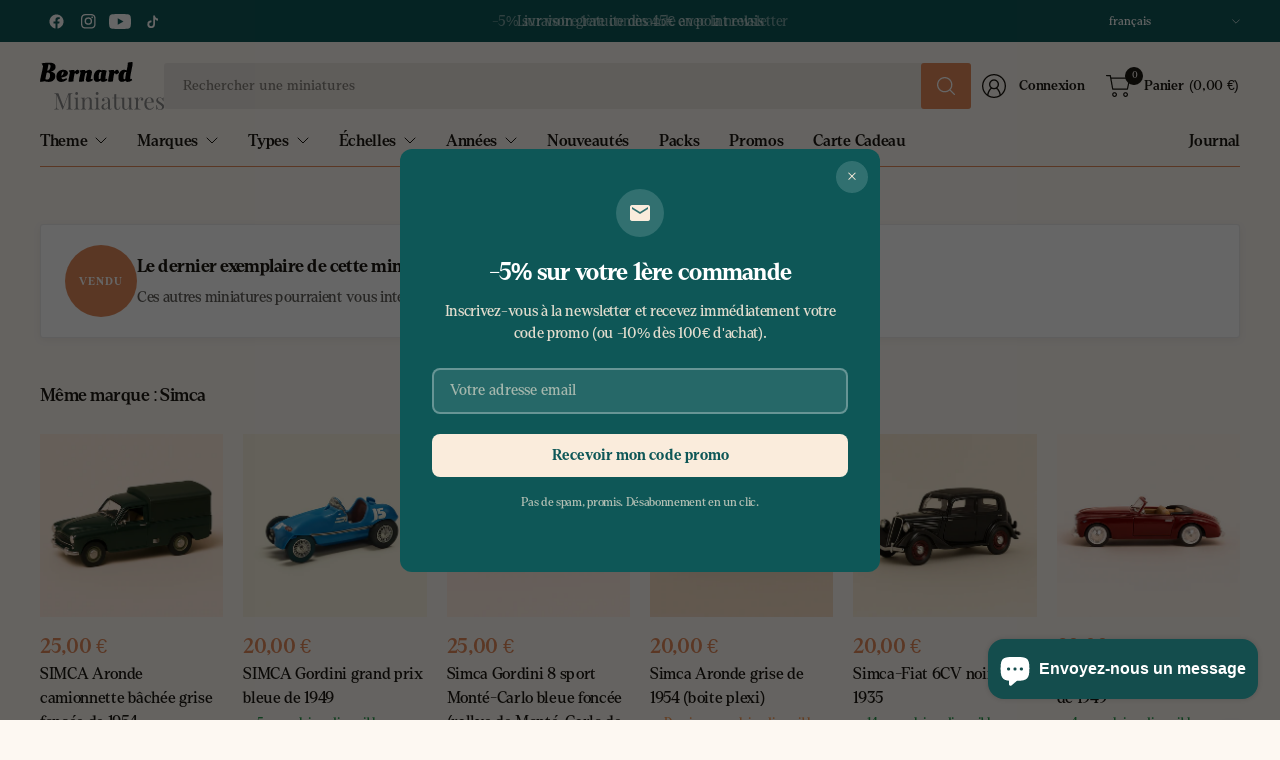

--- FILE ---
content_type: text/html; charset=utf-8
request_url: https://www.bernardminiatures.fr/products/simca-1000-rouge-de-1962
body_size: 76248
content:
<!doctype html><html class="no-js" lang="fr" dir="ltr">
<head>
	<meta charset="utf-8">
	<meta http-equiv="X-UA-Compatible" content="IE=edge,chrome=1">
	<meta name="viewport" content="width=device-width, initial-scale=1, maximum-scale=5, viewport-fit=cover">
	<meta name="theme-color" content="#fdf8f2">
	<link rel="canonical" href="https://www.bernardminiatures.fr/products/simca-1000-rouge-de-1962">
	<link rel="preconnect" href="https://cdn.shopify.com" crossorigin>
	<link rel="preload" href="https://cdn.shopify.com/s/files/1/0624/4456/8809/files/DentonTextTest-Regular.woff2?v=1740839073" as="font" type="font/woff2" crossorigin>
<link rel="preload" href="https://cdn.shopify.com/s/files/1/0624/4456/8809/files/DentonTextTest-Medium.woff2?v=1740839074" as="font" type="font/woff2" crossorigin>
<link rel="preload" href="https://cdn.shopify.com/s/files/1/0624/4456/8809/files/DentonTextTest-Bold.woff2?v=1740839073" as="font" type="font/woff2" crossorigin>
<link href="//www.bernardminiatures.fr/cdn/shop/t/31/assets/app.css?v=75283767294343077331768861225" as="style" rel="preload">
<link href="//www.bernardminiatures.fr/cdn/shop/t/31/assets/product.css?v=161871019012796973811754315215" as="style" rel="preload">
<link rel="preload" as="image" href="//www.bernardminiatures.fr/cdn/shop/files/IMG_1310.jpg?v=1753206658&width=375" imagesrcset="//www.bernardminiatures.fr/cdn/shop/files/IMG_1310.jpg?v=1753206658&width=375 375w,//www.bernardminiatures.fr/cdn/shop/files/IMG_1310.jpg?v=1753206658&width=690 690w,//www.bernardminiatures.fr/cdn/shop/files/IMG_1310.jpg?v=1753206658&width=1380 1380w" imagesizes="auto">

<link href="//www.bernardminiatures.fr/cdn/shop/t/31/assets/vendor.js?v=41477546860483910021754236000" as="script" rel="preload">
<link href="//www.bernardminiatures.fr/cdn/shop/t/31/assets/app.js?v=172174671060621222791768898261" as="script" rel="preload">
<link href="//www.bernardminiatures.fr/cdn/shop/t/31/assets/slideshow-vendor.js?v=73088757285059381971754236000" as="script" rel="preload">
<link href="//www.bernardminiatures.fr/cdn/shop/t/31/assets/product.js?v=20601914627773463321754236000" as="script" rel="preload">


<script>
window.lazySizesConfig = window.lazySizesConfig || {};
window.lazySizesConfig.expand = 500;
window.lazySizesConfig.loadMode = 1;
window.lazySizesConfig.loadHidden = false;
window.lazySizesConfig.expFactor = 1.5;
</script>


	<link rel="icon" type="image/png" href="//www.bernardminiatures.fr/cdn/shop/files/favicon_e5645365-6af1-44fd-97cd-20d8311585ea.png?crop=center&height=32&v=1718572385&width=32">

	<title>
	Simca 1000 rouge de 1962 – Voiture miniature 1/43 | Achat modèle réduit de collection &ndash; Bernard Miniatures
	</title>

	
	<meta name="description" content="Voiture miniature Simca 1000 échelle 1/43 avec boîte. Modèle réduit de collection aux stocks limités. Livraison gratuite dès 75€ en France métropolitaine.">
	


<meta property="og:site_name" content="Bernard Miniatures">
<meta property="og:url" content="https://www.bernardminiatures.fr/products/simca-1000-rouge-de-1962">
<meta property="og:title" content="Simca 1000 rouge de 1962 – Voiture miniature 1/43 | Achat modèle réduit de collection">
<meta property="og:type" content="product">
<meta property="og:description" content="Voiture miniature Simca 1000 échelle 1/43 avec boîte. Modèle réduit de collection aux stocks limités. Livraison gratuite dès 75€ en France métropolitaine."><meta property="og:image" content="http://www.bernardminiatures.fr/cdn/shop/files/IMG_1310.jpg?v=1753206658">
  <meta property="og:image:secure_url" content="https://www.bernardminiatures.fr/cdn/shop/files/IMG_1310.jpg?v=1753206658">
  <meta property="og:image:width" content="1500">
  <meta property="og:image:height" content="1125"><meta property="og:price:amount" content="25,00">
  <meta property="og:price:currency" content="EUR"><meta name="twitter:card" content="summary_large_image">
<meta name="twitter:title" content="Simca 1000 rouge de 1962 – Voiture miniature 1/43 | Achat modèle réduit de collection">
<meta name="twitter:description" content="Voiture miniature Simca 1000 échelle 1/43 avec boîte. Modèle réduit de collection aux stocks limités. Livraison gratuite dès 75€ en France métropolitaine.">


	<link href="//www.bernardminiatures.fr/cdn/shop/t/31/assets/app.css?v=75283767294343077331768861225" rel="stylesheet" type="text/css" media="all" />

	

	<style data-shopify>
/* Denton Text - Regular (400), Medium (500), and Bold (700) weights loaded */
    @font-face {
      font-family: "Denton Text";
      src: url("https://cdn.shopify.com/s/files/1/0624/4456/8809/files/DentonTextTest-Regular.woff2?v=1740839073") format("woff2");
      font-weight: 400;
      font-style: normal;
      font-display: swap;
    }

    @font-face {
      font-family: "Denton Text";
      src: url("https://cdn.shopify.com/s/files/1/0624/4456/8809/files/DentonTextTest-Medium.woff2?v=1740839074") format("woff2");
      font-weight: 500;
      font-style: normal;
      font-display: swap;
    }

    @font-face {
      font-family: "Denton Text";
      src: url("https://cdn.shopify.com/s/files/1/0624/4456/8809/files/DentonTextTest-Bold.woff2?v=1740839073") format("woff2");
      font-weight: 700;
      font-style: normal;
      font-display: swap;
    }

	





	h1,h2,h3,h4,h5,h6,
	.h1,.h2,.h3,.h4,.h5,.h6,
	.logolink.text-logo,
	.heading-font,
	.h1-large,
	.customer-addresses .my-address .address-index {
		font-style: normal;
		font-weight: 500;
		font-family: "Denton Text", "system_ui", -apple-system, 'Segoe UI', Roboto, 'Helvetica Neue', 'Noto Sans', 'Liberation Sans', Arial, sans-serif, 'Apple Color Emoji', 'Segoe UI Emoji', 'Segoe UI Symbol', 'Noto Color Emoji';
	}
	body,
	.body-font,
	.thb-product-detail .product-title {
		font-style: normal;
		font-weight: 400;
		font-family: "Denton Text", "system_ui", -apple-system, 'Segoe UI', Roboto, 'Helvetica Neue', 'Noto Sans', 'Liberation Sans', Arial, sans-serif, 'Apple Color Emoji', 'Segoe UI Emoji', 'Segoe UI Symbol', 'Noto Color Emoji';
	}
	:root {
		--mobile-swipe-width: 75vw;
		--grid-width: 1350px;
		--grid-width-row: 1430px;
		--font-body-scale: 1.0;
		--font-body-line-height-scale: 1.0;
		--font-body-letter-spacing: -0.02em;
		--font-body-medium-weight: 500;
    --font-body-bold-weight: 700;
		--font-announcement-scale: 1.0;
		--font-heading-scale: 1.0;
		--font-heading-line-height-scale: 1.0;
		--font-heading-letter-spacing: -0.03em;
		--font-navigation-scale: 1.0;
		--font-product-title-scale: 1.0;
		--font-product-title-line-height-scale: 1.0;
		--button-letter-spacing: -0.03em;
		--button-font-scale: 1.0;

		--button-border-radius: 3px;
		--textarea-border-radius: 3px;
		--general-border-radius: 3px;

		--bg-body: #fdf8f2;
		--bg-body-rgb: 253,248,242;
		--bg-body-darken: #fbf1e5;
		--payment-terms-background-color: #fdf8f2;
		--color-body: #1c1812;
		--color-body-rgb: 28,24,18;
		--color-border: rgba(var(--color-body-rgb),0.1);
		--color-heading: #1c1812;
		--color-heading-rgb: 28,24,18;
		--color-accent: #e38a5b;
		--color-accent-rgb: 227,138,91;
		--color-overlay: #616161;
		--color-overlay-rgb: 97,97,97;
		--solid-button-background: #e38a5b;
		--solid-button-background-hover: #de743d;

		--section-spacing-mobile: 15px;
		--section-spacing-desktop: 25px;

		--color-announcement-bar-text: #ffffff;
		--color-announcement-bar-bg: #0e5757;

		--color-header-bg: #fdf8f2;
		--color-header-bg-rgb: 253,248,242;
		--color-header-text: #1c1812;
		--color-header-text-rgb: 28,24,18;
		--color-header-border: rgba(var(--color-header-text-rgb), 0.1);

		--color-price: #e38a5b;
		--color-price-discounted: #6D6D6D;

		--shopify-accelerated-checkout-button-block-size: 46px;
		--shopify-accelerated-checkout-inline-alignment: center;
		--shopify-accelerated-checkout-skeleton-animation-duration: 0.25s;
		--shopify-accelerated-checkout-button-border-radius: 3px;--color-star: #CE7979;--color-inventory-instock: #279A4B;--color-inventory-lowstock: #FB9E5B;--color-badge-sold-out: #ececec;
			--color-badge-sold-out-text: #939393;--color-badge-sale: #edc4c4;
			--color-badge-sale-text: #C33C3C;--color-badge-preorder: #f0f2ff;
			--color-badge-preorder-text: #3D5CFF;--color-footer-text: #1c1812;
		--color-footer-text-rgb: 28,24,18;
		--color-footer-bg: #fdf8f2;
	}



</style>



	<script>
		window.theme = window.theme || {};
		theme = {
			settings: {
				money_with_currency_format:"{{amount_with_comma_separator}} €",
				cart_drawer:true,
				product_id: 8686864957764,
			},
			routes: {
				root_url: '/',
				cart_url: '/cart',
				cart_add_url: '/cart/add',
				search_url: '/search',
				cart_change_url: '/cart/change',
				cart_update_url: '/cart/update',
				predictive_search_url: '/search/suggest',
			},
			variantStrings: {
        addToCart: `Ajouter au panier`,
        soldOut: `Épuisé`,
        unavailable: `Non disponible`,
        preOrder: `Pre-commander`,
      },
			strings: {
				requiresTerms: `Vous devez accepter les conditions générales de vente pour valider`,
				showMore: `Afficher plus`,
				showLess: `Afficher moins`,
				showFilters: `Afficher les filtres`,
				hideFilters: `Masquer les filtres`,
				shippingEstimatorNoResults: `Désolé, nous ne livrons pas à votre destination.`,
				shippingEstimatorOneResult: `Il y a un frais d&#39;envoi pour votre adresse:`,
				shippingEstimatorMultipleResults: `Il y a plusieurs frais d&#39;envoi pour votre adresse:`,
				shippingEstimatorError: `Une ou plusieurs erreurs se sont produites lors de la récupération des frais d&#39;envoi:`
			}
		};

		
	</script>
	<script>window.performance && window.performance.mark && window.performance.mark('shopify.content_for_header.start');</script><meta name="google-site-verification" content="QYvCuNaBuaG7RJ00BJeQ14n2edrGLWeuf6hPp0PyKSA">
<meta name="facebook-domain-verification" content="feq0x601004ulw54maj5av8jbhthzp">
<meta id="shopify-digital-wallet" name="shopify-digital-wallet" content="/62444568809/digital_wallets/dialog">
<meta name="shopify-checkout-api-token" content="b8b4bba4ca9101f74936a877a5013cc4">
<meta id="in-context-paypal-metadata" data-shop-id="62444568809" data-venmo-supported="false" data-environment="production" data-locale="fr_FR" data-paypal-v4="true" data-currency="EUR">
<link rel="alternate" hreflang="x-default" href="https://www.bernardminiatures.fr/products/simca-1000-rouge-de-1962">
<link rel="alternate" hreflang="fr" href="https://www.bernardminiatures.fr/products/simca-1000-rouge-de-1962">
<link rel="alternate" hreflang="en" href="https://www.bernardminiatures.fr/en/products/simca-1000-rouge-de-1962">
<link rel="alternate" hreflang="de" href="https://www.bernardminiatures.fr/de/products/simca-1000-rouge-de-1962">
<link rel="alternate" hreflang="nl" href="https://www.bernardminiatures.fr/nl/products/simca-1000-rouge-de-1962">
<link rel="alternate" hreflang="es" href="https://www.bernardminiatures.fr/es/products/simca-1000-rouge-de-1962">
<link rel="alternate" hreflang="it" href="https://www.bernardminiatures.fr/it/products/simca-1000-rouge-de-1962">
<link rel="alternate" hreflang="pl" href="https://www.bernardminiatures.fr/pl/products/simca-1000-rouge-de-1962">
<link rel="alternate" hreflang="pt" href="https://www.bernardminiatures.fr/pt/products/simca-1000-rouge-de-1962">
<link rel="alternate" hreflang="lb" href="https://www.bernardminiatures.fr/lb/products/simca-1000-rouge-de-1962">
<link rel="alternate" type="application/json+oembed" href="https://www.bernardminiatures.fr/products/simca-1000-rouge-de-1962.oembed">
<script async="async" src="/checkouts/internal/preloads.js?locale=fr-FR"></script>
<link rel="preconnect" href="https://shop.app" crossorigin="anonymous">
<script async="async" src="https://shop.app/checkouts/internal/preloads.js?locale=fr-FR&shop_id=62444568809" crossorigin="anonymous"></script>
<script id="apple-pay-shop-capabilities" type="application/json">{"shopId":62444568809,"countryCode":"FR","currencyCode":"EUR","merchantCapabilities":["supports3DS"],"merchantId":"gid:\/\/shopify\/Shop\/62444568809","merchantName":"Bernard Miniatures","requiredBillingContactFields":["postalAddress","email","phone"],"requiredShippingContactFields":["postalAddress","email","phone"],"shippingType":"shipping","supportedNetworks":["visa","masterCard","amex","maestro"],"total":{"type":"pending","label":"Bernard Miniatures","amount":"1.00"},"shopifyPaymentsEnabled":true,"supportsSubscriptions":true}</script>
<script id="shopify-features" type="application/json">{"accessToken":"b8b4bba4ca9101f74936a877a5013cc4","betas":["rich-media-storefront-analytics"],"domain":"www.bernardminiatures.fr","predictiveSearch":true,"shopId":62444568809,"locale":"fr"}</script>
<script>var Shopify = Shopify || {};
Shopify.shop = "test-wf-shopfiy.myshopify.com";
Shopify.locale = "fr";
Shopify.currency = {"active":"EUR","rate":"1.0"};
Shopify.country = "FR";
Shopify.theme = {"name":"Pinnacle (NEW 6.0)","id":182751494468,"schema_name":"Pinnacle","schema_version":"6.0.0","theme_store_id":2852,"role":"main"};
Shopify.theme.handle = "null";
Shopify.theme.style = {"id":null,"handle":null};
Shopify.cdnHost = "www.bernardminiatures.fr/cdn";
Shopify.routes = Shopify.routes || {};
Shopify.routes.root = "/";</script>
<script type="module">!function(o){(o.Shopify=o.Shopify||{}).modules=!0}(window);</script>
<script>!function(o){function n(){var o=[];function n(){o.push(Array.prototype.slice.apply(arguments))}return n.q=o,n}var t=o.Shopify=o.Shopify||{};t.loadFeatures=n(),t.autoloadFeatures=n()}(window);</script>
<script>
  window.ShopifyPay = window.ShopifyPay || {};
  window.ShopifyPay.apiHost = "shop.app\/pay";
  window.ShopifyPay.redirectState = null;
</script>
<script id="shop-js-analytics" type="application/json">{"pageType":"product"}</script>
<script defer="defer" async type="module" src="//www.bernardminiatures.fr/cdn/shopifycloud/shop-js/modules/v2/client.init-shop-cart-sync_INwxTpsh.fr.esm.js"></script>
<script defer="defer" async type="module" src="//www.bernardminiatures.fr/cdn/shopifycloud/shop-js/modules/v2/chunk.common_YNAa1F1g.esm.js"></script>
<script type="module">
  await import("//www.bernardminiatures.fr/cdn/shopifycloud/shop-js/modules/v2/client.init-shop-cart-sync_INwxTpsh.fr.esm.js");
await import("//www.bernardminiatures.fr/cdn/shopifycloud/shop-js/modules/v2/chunk.common_YNAa1F1g.esm.js");

  window.Shopify.SignInWithShop?.initShopCartSync?.({"fedCMEnabled":true,"windoidEnabled":true});

</script>
<script>
  window.Shopify = window.Shopify || {};
  if (!window.Shopify.featureAssets) window.Shopify.featureAssets = {};
  window.Shopify.featureAssets['shop-js'] = {"shop-cart-sync":["modules/v2/client.shop-cart-sync_BVs4vSl-.fr.esm.js","modules/v2/chunk.common_YNAa1F1g.esm.js"],"init-fed-cm":["modules/v2/client.init-fed-cm_CEmYoMXU.fr.esm.js","modules/v2/chunk.common_YNAa1F1g.esm.js"],"shop-button":["modules/v2/client.shop-button_BhVpOdEY.fr.esm.js","modules/v2/chunk.common_YNAa1F1g.esm.js"],"init-windoid":["modules/v2/client.init-windoid_DVncJssP.fr.esm.js","modules/v2/chunk.common_YNAa1F1g.esm.js"],"shop-cash-offers":["modules/v2/client.shop-cash-offers_CD5ChB-w.fr.esm.js","modules/v2/chunk.common_YNAa1F1g.esm.js","modules/v2/chunk.modal_DXhkN-5p.esm.js"],"shop-toast-manager":["modules/v2/client.shop-toast-manager_CMZA41xP.fr.esm.js","modules/v2/chunk.common_YNAa1F1g.esm.js"],"init-shop-email-lookup-coordinator":["modules/v2/client.init-shop-email-lookup-coordinator_Dxg3Qq63.fr.esm.js","modules/v2/chunk.common_YNAa1F1g.esm.js"],"pay-button":["modules/v2/client.pay-button_CApwTr-J.fr.esm.js","modules/v2/chunk.common_YNAa1F1g.esm.js"],"avatar":["modules/v2/client.avatar_BTnouDA3.fr.esm.js"],"init-shop-cart-sync":["modules/v2/client.init-shop-cart-sync_INwxTpsh.fr.esm.js","modules/v2/chunk.common_YNAa1F1g.esm.js"],"shop-login-button":["modules/v2/client.shop-login-button_Ctct7BR2.fr.esm.js","modules/v2/chunk.common_YNAa1F1g.esm.js","modules/v2/chunk.modal_DXhkN-5p.esm.js"],"init-customer-accounts-sign-up":["modules/v2/client.init-customer-accounts-sign-up_DTysEz83.fr.esm.js","modules/v2/client.shop-login-button_Ctct7BR2.fr.esm.js","modules/v2/chunk.common_YNAa1F1g.esm.js","modules/v2/chunk.modal_DXhkN-5p.esm.js"],"init-shop-for-new-customer-accounts":["modules/v2/client.init-shop-for-new-customer-accounts_wbmNjFX3.fr.esm.js","modules/v2/client.shop-login-button_Ctct7BR2.fr.esm.js","modules/v2/chunk.common_YNAa1F1g.esm.js","modules/v2/chunk.modal_DXhkN-5p.esm.js"],"init-customer-accounts":["modules/v2/client.init-customer-accounts_DqpN27KS.fr.esm.js","modules/v2/client.shop-login-button_Ctct7BR2.fr.esm.js","modules/v2/chunk.common_YNAa1F1g.esm.js","modules/v2/chunk.modal_DXhkN-5p.esm.js"],"shop-follow-button":["modules/v2/client.shop-follow-button_CBz8VXaE.fr.esm.js","modules/v2/chunk.common_YNAa1F1g.esm.js","modules/v2/chunk.modal_DXhkN-5p.esm.js"],"lead-capture":["modules/v2/client.lead-capture_Bo6pQGej.fr.esm.js","modules/v2/chunk.common_YNAa1F1g.esm.js","modules/v2/chunk.modal_DXhkN-5p.esm.js"],"checkout-modal":["modules/v2/client.checkout-modal_B_8gz53b.fr.esm.js","modules/v2/chunk.common_YNAa1F1g.esm.js","modules/v2/chunk.modal_DXhkN-5p.esm.js"],"shop-login":["modules/v2/client.shop-login_CTIGRVE1.fr.esm.js","modules/v2/chunk.common_YNAa1F1g.esm.js","modules/v2/chunk.modal_DXhkN-5p.esm.js"],"payment-terms":["modules/v2/client.payment-terms_BUSo56Mg.fr.esm.js","modules/v2/chunk.common_YNAa1F1g.esm.js","modules/v2/chunk.modal_DXhkN-5p.esm.js"]};
</script>
<script>(function() {
  var isLoaded = false;
  function asyncLoad() {
    if (isLoaded) return;
    isLoaded = true;
    var urls = ["https:\/\/ecommplugins-scripts.trustpilot.com\/v2.1\/js\/header.min.js?settings=eyJrZXkiOiJOT3pFbTA4RFRkcEUwR3RFIiwicyI6Im5vbmUifQ==\u0026shop=test-wf-shopfiy.myshopify.com","https:\/\/ecommplugins-scripts.trustpilot.com\/v2.1\/js\/success.min.js?settings=eyJrZXkiOiJOT3pFbTA4RFRkcEUwR3RFIiwicyI6Im5vbmUiLCJ0IjpbIm9yZGVycy9mdWxmaWxsZWQiXSwidiI6IiIsImEiOiIifQ==\u0026shop=test-wf-shopfiy.myshopify.com","https:\/\/ecommplugins-trustboxsettings.trustpilot.com\/test-wf-shopfiy.myshopify.com.js?settings=1754658846488\u0026shop=test-wf-shopfiy.myshopify.com"];
    for (var i = 0; i < urls.length; i++) {
      var s = document.createElement('script');
      s.type = 'text/javascript';
      s.async = true;
      s.src = urls[i];
      var x = document.getElementsByTagName('script')[0];
      x.parentNode.insertBefore(s, x);
    }
  };
  if(window.attachEvent) {
    window.attachEvent('onload', asyncLoad);
  } else {
    window.addEventListener('load', asyncLoad, false);
  }
})();</script>
<script id="__st">var __st={"a":62444568809,"offset":3600,"reqid":"8302d88f-e415-4c12-bea4-672696e25965-1769001063","pageurl":"www.bernardminiatures.fr\/products\/simca-1000-rouge-de-1962","u":"6baec0ba3924","p":"product","rtyp":"product","rid":8686864957764};</script>
<script>window.ShopifyPaypalV4VisibilityTracking = true;</script>
<script id="captcha-bootstrap">!function(){'use strict';const t='contact',e='account',n='new_comment',o=[[t,t],['blogs',n],['comments',n],[t,'customer']],c=[[e,'customer_login'],[e,'guest_login'],[e,'recover_customer_password'],[e,'create_customer']],r=t=>t.map((([t,e])=>`form[action*='/${t}']:not([data-nocaptcha='true']) input[name='form_type'][value='${e}']`)).join(','),a=t=>()=>t?[...document.querySelectorAll(t)].map((t=>t.form)):[];function s(){const t=[...o],e=r(t);return a(e)}const i='password',u='form_key',d=['recaptcha-v3-token','g-recaptcha-response','h-captcha-response',i],f=()=>{try{return window.sessionStorage}catch{return}},m='__shopify_v',_=t=>t.elements[u];function p(t,e,n=!1){try{const o=window.sessionStorage,c=JSON.parse(o.getItem(e)),{data:r}=function(t){const{data:e,action:n}=t;return t[m]||n?{data:e,action:n}:{data:t,action:n}}(c);for(const[e,n]of Object.entries(r))t.elements[e]&&(t.elements[e].value=n);n&&o.removeItem(e)}catch(o){console.error('form repopulation failed',{error:o})}}const l='form_type',E='cptcha';function T(t){t.dataset[E]=!0}const w=window,h=w.document,L='Shopify',v='ce_forms',y='captcha';let A=!1;((t,e)=>{const n=(g='f06e6c50-85a8-45c8-87d0-21a2b65856fe',I='https://cdn.shopify.com/shopifycloud/storefront-forms-hcaptcha/ce_storefront_forms_captcha_hcaptcha.v1.5.2.iife.js',D={infoText:'Protégé par hCaptcha',privacyText:'Confidentialité',termsText:'Conditions'},(t,e,n)=>{const o=w[L][v],c=o.bindForm;if(c)return c(t,g,e,D).then(n);var r;o.q.push([[t,g,e,D],n]),r=I,A||(h.body.append(Object.assign(h.createElement('script'),{id:'captcha-provider',async:!0,src:r})),A=!0)});var g,I,D;w[L]=w[L]||{},w[L][v]=w[L][v]||{},w[L][v].q=[],w[L][y]=w[L][y]||{},w[L][y].protect=function(t,e){n(t,void 0,e),T(t)},Object.freeze(w[L][y]),function(t,e,n,w,h,L){const[v,y,A,g]=function(t,e,n){const i=e?o:[],u=t?c:[],d=[...i,...u],f=r(d),m=r(i),_=r(d.filter((([t,e])=>n.includes(e))));return[a(f),a(m),a(_),s()]}(w,h,L),I=t=>{const e=t.target;return e instanceof HTMLFormElement?e:e&&e.form},D=t=>v().includes(t);t.addEventListener('submit',(t=>{const e=I(t);if(!e)return;const n=D(e)&&!e.dataset.hcaptchaBound&&!e.dataset.recaptchaBound,o=_(e),c=g().includes(e)&&(!o||!o.value);(n||c)&&t.preventDefault(),c&&!n&&(function(t){try{if(!f())return;!function(t){const e=f();if(!e)return;const n=_(t);if(!n)return;const o=n.value;o&&e.removeItem(o)}(t);const e=Array.from(Array(32),(()=>Math.random().toString(36)[2])).join('');!function(t,e){_(t)||t.append(Object.assign(document.createElement('input'),{type:'hidden',name:u})),t.elements[u].value=e}(t,e),function(t,e){const n=f();if(!n)return;const o=[...t.querySelectorAll(`input[type='${i}']`)].map((({name:t})=>t)),c=[...d,...o],r={};for(const[a,s]of new FormData(t).entries())c.includes(a)||(r[a]=s);n.setItem(e,JSON.stringify({[m]:1,action:t.action,data:r}))}(t,e)}catch(e){console.error('failed to persist form',e)}}(e),e.submit())}));const S=(t,e)=>{t&&!t.dataset[E]&&(n(t,e.some((e=>e===t))),T(t))};for(const o of['focusin','change'])t.addEventListener(o,(t=>{const e=I(t);D(e)&&S(e,y())}));const B=e.get('form_key'),M=e.get(l),P=B&&M;t.addEventListener('DOMContentLoaded',(()=>{const t=y();if(P)for(const e of t)e.elements[l].value===M&&p(e,B);[...new Set([...A(),...v().filter((t=>'true'===t.dataset.shopifyCaptcha))])].forEach((e=>S(e,t)))}))}(h,new URLSearchParams(w.location.search),n,t,e,['guest_login'])})(!0,!0)}();</script>
<script integrity="sha256-4kQ18oKyAcykRKYeNunJcIwy7WH5gtpwJnB7kiuLZ1E=" data-source-attribution="shopify.loadfeatures" defer="defer" src="//www.bernardminiatures.fr/cdn/shopifycloud/storefront/assets/storefront/load_feature-a0a9edcb.js" crossorigin="anonymous"></script>
<script crossorigin="anonymous" defer="defer" src="//www.bernardminiatures.fr/cdn/shopifycloud/storefront/assets/shopify_pay/storefront-65b4c6d7.js?v=20250812"></script>
<script data-source-attribution="shopify.dynamic_checkout.dynamic.init">var Shopify=Shopify||{};Shopify.PaymentButton=Shopify.PaymentButton||{isStorefrontPortableWallets:!0,init:function(){window.Shopify.PaymentButton.init=function(){};var t=document.createElement("script");t.src="https://www.bernardminiatures.fr/cdn/shopifycloud/portable-wallets/latest/portable-wallets.fr.js",t.type="module",document.head.appendChild(t)}};
</script>
<script data-source-attribution="shopify.dynamic_checkout.buyer_consent">
  function portableWalletsHideBuyerConsent(e){var t=document.getElementById("shopify-buyer-consent"),n=document.getElementById("shopify-subscription-policy-button");t&&n&&(t.classList.add("hidden"),t.setAttribute("aria-hidden","true"),n.removeEventListener("click",e))}function portableWalletsShowBuyerConsent(e){var t=document.getElementById("shopify-buyer-consent"),n=document.getElementById("shopify-subscription-policy-button");t&&n&&(t.classList.remove("hidden"),t.removeAttribute("aria-hidden"),n.addEventListener("click",e))}window.Shopify?.PaymentButton&&(window.Shopify.PaymentButton.hideBuyerConsent=portableWalletsHideBuyerConsent,window.Shopify.PaymentButton.showBuyerConsent=portableWalletsShowBuyerConsent);
</script>
<script>
  function portableWalletsCleanup(e){e&&e.src&&console.error("Failed to load portable wallets script "+e.src);var t=document.querySelectorAll("shopify-accelerated-checkout .shopify-payment-button__skeleton, shopify-accelerated-checkout-cart .wallet-cart-button__skeleton"),e=document.getElementById("shopify-buyer-consent");for(let e=0;e<t.length;e++)t[e].remove();e&&e.remove()}function portableWalletsNotLoadedAsModule(e){e instanceof ErrorEvent&&"string"==typeof e.message&&e.message.includes("import.meta")&&"string"==typeof e.filename&&e.filename.includes("portable-wallets")&&(window.removeEventListener("error",portableWalletsNotLoadedAsModule),window.Shopify.PaymentButton.failedToLoad=e,"loading"===document.readyState?document.addEventListener("DOMContentLoaded",window.Shopify.PaymentButton.init):window.Shopify.PaymentButton.init())}window.addEventListener("error",portableWalletsNotLoadedAsModule);
</script>

<script type="module" src="https://www.bernardminiatures.fr/cdn/shopifycloud/portable-wallets/latest/portable-wallets.fr.js" onError="portableWalletsCleanup(this)" crossorigin="anonymous"></script>
<script nomodule>
  document.addEventListener("DOMContentLoaded", portableWalletsCleanup);
</script>

<link id="shopify-accelerated-checkout-styles" rel="stylesheet" media="screen" href="https://www.bernardminiatures.fr/cdn/shopifycloud/portable-wallets/latest/accelerated-checkout-backwards-compat.css" crossorigin="anonymous">
<style id="shopify-accelerated-checkout-cart">
        #shopify-buyer-consent {
  margin-top: 1em;
  display: inline-block;
  width: 100%;
}

#shopify-buyer-consent.hidden {
  display: none;
}

#shopify-subscription-policy-button {
  background: none;
  border: none;
  padding: 0;
  text-decoration: underline;
  font-size: inherit;
  cursor: pointer;
}

#shopify-subscription-policy-button::before {
  box-shadow: none;
}

      </style>

<script>window.performance && window.performance.mark && window.performance.mark('shopify.content_for_header.end');</script> <!-- Header hook for plugins -->

	<script>document.documentElement.className = document.documentElement.className.replace('no-js', 'js');</script>
	<script type="application/ld+json">
{
  "@context": "https://schema.org",
  "@type": "Organization",
  "name": "BernardMiniatures",
  "url": "https://www.bernardminiatures.fr/",
  "logo": "https://www.bernardminiatures.fr/cdn/shop/files/Logo.svg?v=1717869838",
  "description": "Ventes de voitures miniatures en ligne",
  "sameAs": [
    "https://www.facebook.com/p/BernardMiniatures-100092204918191/",
    "https://www.instagram.com/bernardminiatures/"
  ],
  "aggregateRating": {
    "@type": "AggregateRating",
    "ratingValue": "4.7",
    "reviewCount": "13"
  }
}
</script>

<script type="application/ld+json">
{
  "@context": "https://schema.org",
  "@type": "WebSite",
  "name": "BernardMiniatures",
  "url": "https://www.bernardminiatures.fr/",
  "potentialAction": {
    "@type": "SearchAction",
    "target": "https://www.bernardminiatures.fr/search?q={search_term_string}",
    "query-input": "required name=search_term_string"
  }
}
</script>

<!-- TrustBox script -->
<script type="text/javascript" src="//widget.trustpilot.com/bootstrap/v5/tp.widget.bootstrap.min.js" async></script>
<!-- End TrustBox script -->
<script src="https://cdn.shopify.com/extensions/19689677-6488-4a31-adf3-fcf4359c5fd9/forms-2295/assets/shopify-forms-loader.js" type="text/javascript" defer="defer"></script>
<script src="https://cdn.shopify.com/extensions/6da6ffdd-cf2b-4a18-80e5-578ff81399ca/klarna-on-site-messaging-33/assets/index.js" type="text/javascript" defer="defer"></script>
<script src="https://cdn.shopify.com/extensions/bbc99845-0068-4555-a426-a6ea21bbaa90/surecust-wishlist-93/assets/surecustwishlistbtn.js" type="text/javascript" defer="defer"></script>
<link href="https://cdn.shopify.com/extensions/bbc99845-0068-4555-a426-a6ea21bbaa90/surecust-wishlist-93/assets/surecustwishlistbtn.css" rel="stylesheet" type="text/css" media="all">
<script src="https://cdn.shopify.com/extensions/e8878072-2f6b-4e89-8082-94b04320908d/inbox-1254/assets/inbox-chat-loader.js" type="text/javascript" defer="defer"></script>
<link href="https://monorail-edge.shopifysvc.com" rel="dns-prefetch">
<script>(function(){if ("sendBeacon" in navigator && "performance" in window) {try {var session_token_from_headers = performance.getEntriesByType('navigation')[0].serverTiming.find(x => x.name == '_s').description;} catch {var session_token_from_headers = undefined;}var session_cookie_matches = document.cookie.match(/_shopify_s=([^;]*)/);var session_token_from_cookie = session_cookie_matches && session_cookie_matches.length === 2 ? session_cookie_matches[1] : "";var session_token = session_token_from_headers || session_token_from_cookie || "";function handle_abandonment_event(e) {var entries = performance.getEntries().filter(function(entry) {return /monorail-edge.shopifysvc.com/.test(entry.name);});if (!window.abandonment_tracked && entries.length === 0) {window.abandonment_tracked = true;var currentMs = Date.now();var navigation_start = performance.timing.navigationStart;var payload = {shop_id: 62444568809,url: window.location.href,navigation_start,duration: currentMs - navigation_start,session_token,page_type: "product"};window.navigator.sendBeacon("https://monorail-edge.shopifysvc.com/v1/produce", JSON.stringify({schema_id: "online_store_buyer_site_abandonment/1.1",payload: payload,metadata: {event_created_at_ms: currentMs,event_sent_at_ms: currentMs}}));}}window.addEventListener('pagehide', handle_abandonment_event);}}());</script>
<script id="web-pixels-manager-setup">(function e(e,d,r,n,o){if(void 0===o&&(o={}),!Boolean(null===(a=null===(i=window.Shopify)||void 0===i?void 0:i.analytics)||void 0===a?void 0:a.replayQueue)){var i,a;window.Shopify=window.Shopify||{};var t=window.Shopify;t.analytics=t.analytics||{};var s=t.analytics;s.replayQueue=[],s.publish=function(e,d,r){return s.replayQueue.push([e,d,r]),!0};try{self.performance.mark("wpm:start")}catch(e){}var l=function(){var e={modern:/Edge?\/(1{2}[4-9]|1[2-9]\d|[2-9]\d{2}|\d{4,})\.\d+(\.\d+|)|Firefox\/(1{2}[4-9]|1[2-9]\d|[2-9]\d{2}|\d{4,})\.\d+(\.\d+|)|Chrom(ium|e)\/(9{2}|\d{3,})\.\d+(\.\d+|)|(Maci|X1{2}).+ Version\/(15\.\d+|(1[6-9]|[2-9]\d|\d{3,})\.\d+)([,.]\d+|)( \(\w+\)|)( Mobile\/\w+|) Safari\/|Chrome.+OPR\/(9{2}|\d{3,})\.\d+\.\d+|(CPU[ +]OS|iPhone[ +]OS|CPU[ +]iPhone|CPU IPhone OS|CPU iPad OS)[ +]+(15[._]\d+|(1[6-9]|[2-9]\d|\d{3,})[._]\d+)([._]\d+|)|Android:?[ /-](13[3-9]|1[4-9]\d|[2-9]\d{2}|\d{4,})(\.\d+|)(\.\d+|)|Android.+Firefox\/(13[5-9]|1[4-9]\d|[2-9]\d{2}|\d{4,})\.\d+(\.\d+|)|Android.+Chrom(ium|e)\/(13[3-9]|1[4-9]\d|[2-9]\d{2}|\d{4,})\.\d+(\.\d+|)|SamsungBrowser\/([2-9]\d|\d{3,})\.\d+/,legacy:/Edge?\/(1[6-9]|[2-9]\d|\d{3,})\.\d+(\.\d+|)|Firefox\/(5[4-9]|[6-9]\d|\d{3,})\.\d+(\.\d+|)|Chrom(ium|e)\/(5[1-9]|[6-9]\d|\d{3,})\.\d+(\.\d+|)([\d.]+$|.*Safari\/(?![\d.]+ Edge\/[\d.]+$))|(Maci|X1{2}).+ Version\/(10\.\d+|(1[1-9]|[2-9]\d|\d{3,})\.\d+)([,.]\d+|)( \(\w+\)|)( Mobile\/\w+|) Safari\/|Chrome.+OPR\/(3[89]|[4-9]\d|\d{3,})\.\d+\.\d+|(CPU[ +]OS|iPhone[ +]OS|CPU[ +]iPhone|CPU IPhone OS|CPU iPad OS)[ +]+(10[._]\d+|(1[1-9]|[2-9]\d|\d{3,})[._]\d+)([._]\d+|)|Android:?[ /-](13[3-9]|1[4-9]\d|[2-9]\d{2}|\d{4,})(\.\d+|)(\.\d+|)|Mobile Safari.+OPR\/([89]\d|\d{3,})\.\d+\.\d+|Android.+Firefox\/(13[5-9]|1[4-9]\d|[2-9]\d{2}|\d{4,})\.\d+(\.\d+|)|Android.+Chrom(ium|e)\/(13[3-9]|1[4-9]\d|[2-9]\d{2}|\d{4,})\.\d+(\.\d+|)|Android.+(UC? ?Browser|UCWEB|U3)[ /]?(15\.([5-9]|\d{2,})|(1[6-9]|[2-9]\d|\d{3,})\.\d+)\.\d+|SamsungBrowser\/(5\.\d+|([6-9]|\d{2,})\.\d+)|Android.+MQ{2}Browser\/(14(\.(9|\d{2,})|)|(1[5-9]|[2-9]\d|\d{3,})(\.\d+|))(\.\d+|)|K[Aa][Ii]OS\/(3\.\d+|([4-9]|\d{2,})\.\d+)(\.\d+|)/},d=e.modern,r=e.legacy,n=navigator.userAgent;return n.match(d)?"modern":n.match(r)?"legacy":"unknown"}(),u="modern"===l?"modern":"legacy",c=(null!=n?n:{modern:"",legacy:""})[u],f=function(e){return[e.baseUrl,"/wpm","/b",e.hashVersion,"modern"===e.buildTarget?"m":"l",".js"].join("")}({baseUrl:d,hashVersion:r,buildTarget:u}),m=function(e){var d=e.version,r=e.bundleTarget,n=e.surface,o=e.pageUrl,i=e.monorailEndpoint;return{emit:function(e){var a=e.status,t=e.errorMsg,s=(new Date).getTime(),l=JSON.stringify({metadata:{event_sent_at_ms:s},events:[{schema_id:"web_pixels_manager_load/3.1",payload:{version:d,bundle_target:r,page_url:o,status:a,surface:n,error_msg:t},metadata:{event_created_at_ms:s}}]});if(!i)return console&&console.warn&&console.warn("[Web Pixels Manager] No Monorail endpoint provided, skipping logging."),!1;try{return self.navigator.sendBeacon.bind(self.navigator)(i,l)}catch(e){}var u=new XMLHttpRequest;try{return u.open("POST",i,!0),u.setRequestHeader("Content-Type","text/plain"),u.send(l),!0}catch(e){return console&&console.warn&&console.warn("[Web Pixels Manager] Got an unhandled error while logging to Monorail."),!1}}}}({version:r,bundleTarget:l,surface:e.surface,pageUrl:self.location.href,monorailEndpoint:e.monorailEndpoint});try{o.browserTarget=l,function(e){var d=e.src,r=e.async,n=void 0===r||r,o=e.onload,i=e.onerror,a=e.sri,t=e.scriptDataAttributes,s=void 0===t?{}:t,l=document.createElement("script"),u=document.querySelector("head"),c=document.querySelector("body");if(l.async=n,l.src=d,a&&(l.integrity=a,l.crossOrigin="anonymous"),s)for(var f in s)if(Object.prototype.hasOwnProperty.call(s,f))try{l.dataset[f]=s[f]}catch(e){}if(o&&l.addEventListener("load",o),i&&l.addEventListener("error",i),u)u.appendChild(l);else{if(!c)throw new Error("Did not find a head or body element to append the script");c.appendChild(l)}}({src:f,async:!0,onload:function(){if(!function(){var e,d;return Boolean(null===(d=null===(e=window.Shopify)||void 0===e?void 0:e.analytics)||void 0===d?void 0:d.initialized)}()){var d=window.webPixelsManager.init(e)||void 0;if(d){var r=window.Shopify.analytics;r.replayQueue.forEach((function(e){var r=e[0],n=e[1],o=e[2];d.publishCustomEvent(r,n,o)})),r.replayQueue=[],r.publish=d.publishCustomEvent,r.visitor=d.visitor,r.initialized=!0}}},onerror:function(){return m.emit({status:"failed",errorMsg:"".concat(f," has failed to load")})},sri:function(e){var d=/^sha384-[A-Za-z0-9+/=]+$/;return"string"==typeof e&&d.test(e)}(c)?c:"",scriptDataAttributes:o}),m.emit({status:"loading"})}catch(e){m.emit({status:"failed",errorMsg:(null==e?void 0:e.message)||"Unknown error"})}}})({shopId: 62444568809,storefrontBaseUrl: "https://www.bernardminiatures.fr",extensionsBaseUrl: "https://extensions.shopifycdn.com/cdn/shopifycloud/web-pixels-manager",monorailEndpoint: "https://monorail-edge.shopifysvc.com/unstable/produce_batch",surface: "storefront-renderer",enabledBetaFlags: ["2dca8a86"],webPixelsConfigList: [{"id":"2175992132","configuration":"{\"shopId\":\"test-wf-shopfiy.myshopify.com\"}","eventPayloadVersion":"v1","runtimeContext":"STRICT","scriptVersion":"674c31de9c131805829c42a983792da6","type":"APP","apiClientId":2753413,"privacyPurposes":["ANALYTICS","MARKETING","SALE_OF_DATA"],"dataSharingAdjustments":{"protectedCustomerApprovalScopes":["read_customer_address","read_customer_email","read_customer_name","read_customer_personal_data","read_customer_phone"]}},{"id":"1098088772","configuration":"{\"subdomain\": \"test-wf-shopfiy\"}","eventPayloadVersion":"v1","runtimeContext":"STRICT","scriptVersion":"69e1bed23f1568abe06fb9d113379033","type":"APP","apiClientId":1615517,"privacyPurposes":["ANALYTICS","MARKETING","SALE_OF_DATA"],"dataSharingAdjustments":{"protectedCustomerApprovalScopes":["read_customer_address","read_customer_email","read_customer_name","read_customer_personal_data","read_customer_phone"]}},{"id":"950960452","configuration":"{\"config\":\"{\\\"pixel_id\\\":\\\"G-ERZJ80BPCF\\\",\\\"target_country\\\":\\\"FR\\\",\\\"gtag_events\\\":[{\\\"type\\\":\\\"begin_checkout\\\",\\\"action_label\\\":\\\"G-ERZJ80BPCF\\\"},{\\\"type\\\":\\\"search\\\",\\\"action_label\\\":\\\"G-ERZJ80BPCF\\\"},{\\\"type\\\":\\\"view_item\\\",\\\"action_label\\\":[\\\"G-ERZJ80BPCF\\\",\\\"MC-0SFTE87BL9\\\"]},{\\\"type\\\":\\\"purchase\\\",\\\"action_label\\\":[\\\"G-ERZJ80BPCF\\\",\\\"MC-0SFTE87BL9\\\"]},{\\\"type\\\":\\\"page_view\\\",\\\"action_label\\\":[\\\"G-ERZJ80BPCF\\\",\\\"MC-0SFTE87BL9\\\"]},{\\\"type\\\":\\\"add_payment_info\\\",\\\"action_label\\\":\\\"G-ERZJ80BPCF\\\"},{\\\"type\\\":\\\"add_to_cart\\\",\\\"action_label\\\":\\\"G-ERZJ80BPCF\\\"}],\\\"enable_monitoring_mode\\\":false}\"}","eventPayloadVersion":"v1","runtimeContext":"OPEN","scriptVersion":"b2a88bafab3e21179ed38636efcd8a93","type":"APP","apiClientId":1780363,"privacyPurposes":[],"dataSharingAdjustments":{"protectedCustomerApprovalScopes":["read_customer_address","read_customer_email","read_customer_name","read_customer_personal_data","read_customer_phone"]}},{"id":"270401860","configuration":"{\"pixel_id\":\"757359825796499\",\"pixel_type\":\"facebook_pixel\",\"metaapp_system_user_token\":\"-\"}","eventPayloadVersion":"v1","runtimeContext":"OPEN","scriptVersion":"ca16bc87fe92b6042fbaa3acc2fbdaa6","type":"APP","apiClientId":2329312,"privacyPurposes":["ANALYTICS","MARKETING","SALE_OF_DATA"],"dataSharingAdjustments":{"protectedCustomerApprovalScopes":["read_customer_address","read_customer_email","read_customer_name","read_customer_personal_data","read_customer_phone"]}},{"id":"shopify-app-pixel","configuration":"{}","eventPayloadVersion":"v1","runtimeContext":"STRICT","scriptVersion":"0450","apiClientId":"shopify-pixel","type":"APP","privacyPurposes":["ANALYTICS","MARKETING"]},{"id":"shopify-custom-pixel","eventPayloadVersion":"v1","runtimeContext":"LAX","scriptVersion":"0450","apiClientId":"shopify-pixel","type":"CUSTOM","privacyPurposes":["ANALYTICS","MARKETING"]}],isMerchantRequest: false,initData: {"shop":{"name":"Bernard Miniatures","paymentSettings":{"currencyCode":"EUR"},"myshopifyDomain":"test-wf-shopfiy.myshopify.com","countryCode":"FR","storefrontUrl":"https:\/\/www.bernardminiatures.fr"},"customer":null,"cart":null,"checkout":null,"productVariants":[{"price":{"amount":25.0,"currencyCode":"EUR"},"product":{"title":"Simca 1000 rouge de 1962","vendor":"Simca","id":"8686864957764","untranslatedTitle":"Simca 1000 rouge de 1962","url":"\/products\/simca-1000-rouge-de-1962","type":"Voiture"},"id":"47213739737412","image":{"src":"\/\/www.bernardminiatures.fr\/cdn\/shop\/files\/IMG_1310.jpg?v=1753206658"},"sku":"","title":"Default Title","untranslatedTitle":"Default Title"}],"purchasingCompany":null},},"https://www.bernardminiatures.fr/cdn","fcfee988w5aeb613cpc8e4bc33m6693e112",{"modern":"","legacy":""},{"shopId":"62444568809","storefrontBaseUrl":"https:\/\/www.bernardminiatures.fr","extensionBaseUrl":"https:\/\/extensions.shopifycdn.com\/cdn\/shopifycloud\/web-pixels-manager","surface":"storefront-renderer","enabledBetaFlags":"[\"2dca8a86\"]","isMerchantRequest":"false","hashVersion":"fcfee988w5aeb613cpc8e4bc33m6693e112","publish":"custom","events":"[[\"page_viewed\",{}],[\"product_viewed\",{\"productVariant\":{\"price\":{\"amount\":25.0,\"currencyCode\":\"EUR\"},\"product\":{\"title\":\"Simca 1000 rouge de 1962\",\"vendor\":\"Simca\",\"id\":\"8686864957764\",\"untranslatedTitle\":\"Simca 1000 rouge de 1962\",\"url\":\"\/products\/simca-1000-rouge-de-1962\",\"type\":\"Voiture\"},\"id\":\"47213739737412\",\"image\":{\"src\":\"\/\/www.bernardminiatures.fr\/cdn\/shop\/files\/IMG_1310.jpg?v=1753206658\"},\"sku\":\"\",\"title\":\"Default Title\",\"untranslatedTitle\":\"Default Title\"}}]]"});</script><script>
  window.ShopifyAnalytics = window.ShopifyAnalytics || {};
  window.ShopifyAnalytics.meta = window.ShopifyAnalytics.meta || {};
  window.ShopifyAnalytics.meta.currency = 'EUR';
  var meta = {"product":{"id":8686864957764,"gid":"gid:\/\/shopify\/Product\/8686864957764","vendor":"Simca","type":"Voiture","handle":"simca-1000-rouge-de-1962","variants":[{"id":47213739737412,"price":2500,"name":"Simca 1000 rouge de 1962","public_title":null,"sku":""}],"remote":false},"page":{"pageType":"product","resourceType":"product","resourceId":8686864957764,"requestId":"8302d88f-e415-4c12-bea4-672696e25965-1769001063"}};
  for (var attr in meta) {
    window.ShopifyAnalytics.meta[attr] = meta[attr];
  }
</script>
<script class="analytics">
  (function () {
    var customDocumentWrite = function(content) {
      var jquery = null;

      if (window.jQuery) {
        jquery = window.jQuery;
      } else if (window.Checkout && window.Checkout.$) {
        jquery = window.Checkout.$;
      }

      if (jquery) {
        jquery('body').append(content);
      }
    };

    var hasLoggedConversion = function(token) {
      if (token) {
        return document.cookie.indexOf('loggedConversion=' + token) !== -1;
      }
      return false;
    }

    var setCookieIfConversion = function(token) {
      if (token) {
        var twoMonthsFromNow = new Date(Date.now());
        twoMonthsFromNow.setMonth(twoMonthsFromNow.getMonth() + 2);

        document.cookie = 'loggedConversion=' + token + '; expires=' + twoMonthsFromNow;
      }
    }

    var trekkie = window.ShopifyAnalytics.lib = window.trekkie = window.trekkie || [];
    if (trekkie.integrations) {
      return;
    }
    trekkie.methods = [
      'identify',
      'page',
      'ready',
      'track',
      'trackForm',
      'trackLink'
    ];
    trekkie.factory = function(method) {
      return function() {
        var args = Array.prototype.slice.call(arguments);
        args.unshift(method);
        trekkie.push(args);
        return trekkie;
      };
    };
    for (var i = 0; i < trekkie.methods.length; i++) {
      var key = trekkie.methods[i];
      trekkie[key] = trekkie.factory(key);
    }
    trekkie.load = function(config) {
      trekkie.config = config || {};
      trekkie.config.initialDocumentCookie = document.cookie;
      var first = document.getElementsByTagName('script')[0];
      var script = document.createElement('script');
      script.type = 'text/javascript';
      script.onerror = function(e) {
        var scriptFallback = document.createElement('script');
        scriptFallback.type = 'text/javascript';
        scriptFallback.onerror = function(error) {
                var Monorail = {
      produce: function produce(monorailDomain, schemaId, payload) {
        var currentMs = new Date().getTime();
        var event = {
          schema_id: schemaId,
          payload: payload,
          metadata: {
            event_created_at_ms: currentMs,
            event_sent_at_ms: currentMs
          }
        };
        return Monorail.sendRequest("https://" + monorailDomain + "/v1/produce", JSON.stringify(event));
      },
      sendRequest: function sendRequest(endpointUrl, payload) {
        // Try the sendBeacon API
        if (window && window.navigator && typeof window.navigator.sendBeacon === 'function' && typeof window.Blob === 'function' && !Monorail.isIos12()) {
          var blobData = new window.Blob([payload], {
            type: 'text/plain'
          });

          if (window.navigator.sendBeacon(endpointUrl, blobData)) {
            return true;
          } // sendBeacon was not successful

        } // XHR beacon

        var xhr = new XMLHttpRequest();

        try {
          xhr.open('POST', endpointUrl);
          xhr.setRequestHeader('Content-Type', 'text/plain');
          xhr.send(payload);
        } catch (e) {
          console.log(e);
        }

        return false;
      },
      isIos12: function isIos12() {
        return window.navigator.userAgent.lastIndexOf('iPhone; CPU iPhone OS 12_') !== -1 || window.navigator.userAgent.lastIndexOf('iPad; CPU OS 12_') !== -1;
      }
    };
    Monorail.produce('monorail-edge.shopifysvc.com',
      'trekkie_storefront_load_errors/1.1',
      {shop_id: 62444568809,
      theme_id: 182751494468,
      app_name: "storefront",
      context_url: window.location.href,
      source_url: "//www.bernardminiatures.fr/cdn/s/trekkie.storefront.cd680fe47e6c39ca5d5df5f0a32d569bc48c0f27.min.js"});

        };
        scriptFallback.async = true;
        scriptFallback.src = '//www.bernardminiatures.fr/cdn/s/trekkie.storefront.cd680fe47e6c39ca5d5df5f0a32d569bc48c0f27.min.js';
        first.parentNode.insertBefore(scriptFallback, first);
      };
      script.async = true;
      script.src = '//www.bernardminiatures.fr/cdn/s/trekkie.storefront.cd680fe47e6c39ca5d5df5f0a32d569bc48c0f27.min.js';
      first.parentNode.insertBefore(script, first);
    };
    trekkie.load(
      {"Trekkie":{"appName":"storefront","development":false,"defaultAttributes":{"shopId":62444568809,"isMerchantRequest":null,"themeId":182751494468,"themeCityHash":"1695291612120259957","contentLanguage":"fr","currency":"EUR","eventMetadataId":"09e04781-cdc7-4a3d-918e-426133ba4db6"},"isServerSideCookieWritingEnabled":true,"monorailRegion":"shop_domain","enabledBetaFlags":["65f19447"]},"Session Attribution":{},"S2S":{"facebookCapiEnabled":true,"source":"trekkie-storefront-renderer","apiClientId":580111}}
    );

    var loaded = false;
    trekkie.ready(function() {
      if (loaded) return;
      loaded = true;

      window.ShopifyAnalytics.lib = window.trekkie;

      var originalDocumentWrite = document.write;
      document.write = customDocumentWrite;
      try { window.ShopifyAnalytics.merchantGoogleAnalytics.call(this); } catch(error) {};
      document.write = originalDocumentWrite;

      window.ShopifyAnalytics.lib.page(null,{"pageType":"product","resourceType":"product","resourceId":8686864957764,"requestId":"8302d88f-e415-4c12-bea4-672696e25965-1769001063","shopifyEmitted":true});

      var match = window.location.pathname.match(/checkouts\/(.+)\/(thank_you|post_purchase)/)
      var token = match? match[1]: undefined;
      if (!hasLoggedConversion(token)) {
        setCookieIfConversion(token);
        window.ShopifyAnalytics.lib.track("Viewed Product",{"currency":"EUR","variantId":47213739737412,"productId":8686864957764,"productGid":"gid:\/\/shopify\/Product\/8686864957764","name":"Simca 1000 rouge de 1962","price":"25.00","sku":"","brand":"Simca","variant":null,"category":"Voiture","nonInteraction":true,"remote":false},undefined,undefined,{"shopifyEmitted":true});
      window.ShopifyAnalytics.lib.track("monorail:\/\/trekkie_storefront_viewed_product\/1.1",{"currency":"EUR","variantId":47213739737412,"productId":8686864957764,"productGid":"gid:\/\/shopify\/Product\/8686864957764","name":"Simca 1000 rouge de 1962","price":"25.00","sku":"","brand":"Simca","variant":null,"category":"Voiture","nonInteraction":true,"remote":false,"referer":"https:\/\/www.bernardminiatures.fr\/products\/simca-1000-rouge-de-1962"});
      }
    });


        var eventsListenerScript = document.createElement('script');
        eventsListenerScript.async = true;
        eventsListenerScript.src = "//www.bernardminiatures.fr/cdn/shopifycloud/storefront/assets/shop_events_listener-3da45d37.js";
        document.getElementsByTagName('head')[0].appendChild(eventsListenerScript);

})();</script>
  <script>
  if (!window.ga || (window.ga && typeof window.ga !== 'function')) {
    window.ga = function ga() {
      (window.ga.q = window.ga.q || []).push(arguments);
      if (window.Shopify && window.Shopify.analytics && typeof window.Shopify.analytics.publish === 'function') {
        window.Shopify.analytics.publish("ga_stub_called", {}, {sendTo: "google_osp_migration"});
      }
      console.error("Shopify's Google Analytics stub called with:", Array.from(arguments), "\nSee https://help.shopify.com/manual/promoting-marketing/pixels/pixel-migration#google for more information.");
    };
    if (window.Shopify && window.Shopify.analytics && typeof window.Shopify.analytics.publish === 'function') {
      window.Shopify.analytics.publish("ga_stub_initialized", {}, {sendTo: "google_osp_migration"});
    }
  }
</script>
<script
  defer
  src="https://www.bernardminiatures.fr/cdn/shopifycloud/perf-kit/shopify-perf-kit-3.0.4.min.js"
  data-application="storefront-renderer"
  data-shop-id="62444568809"
  data-render-region="gcp-us-east1"
  data-page-type="product"
  data-theme-instance-id="182751494468"
  data-theme-name="Pinnacle"
  data-theme-version="6.0.0"
  data-monorail-region="shop_domain"
  data-resource-timing-sampling-rate="10"
  data-shs="true"
  data-shs-beacon="true"
  data-shs-export-with-fetch="true"
  data-shs-logs-sample-rate="1"
  data-shs-beacon-endpoint="https://www.bernardminiatures.fr/api/collect"
></script>
</head><body class="button-uppercase-false navigation-uppercase-false product-title-uppercase-false compare-false template-product template-product">
	<a class="screen-reader-shortcut" href="#main-content">Ignorer et passer au contenu</a>
	<div id="wrapper"><!-- BEGIN sections: header-group -->
<div id="shopify-section-sections--25454787363140__announcement-bar" class="shopify-section shopify-section-group-header-group header-announcement-bar"><link href="//www.bernardminiatures.fr/cdn/shop/t/31/assets/announcement-bar.css?v=119098684037608345461767562498" rel="stylesheet" type="text/css" media="all" /><aside class="announcement-bar">
	<div class="announcement-bar--inner">
		<div class="announcement-bar--left"><ul class="social-links">
	
	<li><a href="https://www.facebook.com/people/BernardMiniatures/100092204918191/" class="social facebook" target="_blank" rel="noreferrer" title="Facebook">
<svg aria-hidden="true" focusable="false" width="16" height="16" class="icon icon-facebook" viewBox="0 0 16 16" fill="var(--color-body)">
<path d="M15.5 8.0455C15.5 3.878 12.1425 0.5 8 0.5C3.8575 0.5 0.5 3.878 0.5 8.0455C0.5 11.8125 3.242 14.934 6.828 15.5V10.227H4.924V8.045H6.828V6.383C6.828 4.492 7.9475 3.447 9.661 3.447C10.481 3.447 11.34 3.5945 11.34 3.5945V5.4515H10.3935C9.462 5.4515 9.172 6.0335 9.172 6.6305V8.0455H11.252L10.9195 10.2265H9.172V15.5C12.758 14.934 15.5 11.8125 15.5 8.0455Z" />
</svg>
</a></li>
	
	
	
	<li><a href="https://www.instagram.com/bernardminiatures/" class="social instagram" target="_blank" rel="noreferrer" title="Instagram">
<svg aria-hidden="true" focusable="false" role="presentation" class="icon icon-instagram" viewBox="0 0 18 18">
  <path fill="var(--color-body)" d="M8.77 1.58c2.34 0 2.62.01 3.54.05.86.04 1.32.18 1.63.3.41.17.7.35 1.01.66.3.3.5.6.65 1 .12.32.27.78.3 1.64.05.92.06 1.2.06 3.54s-.01 2.62-.05 3.54a4.79 4.79 0 01-.3 1.63c-.17.41-.35.7-.66 1.01-.3.3-.6.5-1.01.66-.31.12-.77.26-1.63.3-.92.04-1.2.05-3.54.05s-2.62 0-3.55-.05a4.79 4.79 0 01-1.62-.3c-.42-.16-.7-.35-1.01-.66-.31-.3-.5-.6-.66-1a4.87 4.87 0 01-.3-1.64c-.04-.92-.05-1.2-.05-3.54s0-2.62.05-3.54c.04-.86.18-1.32.3-1.63.16-.41.35-.7.66-1.01.3-.3.6-.5 1-.65.32-.12.78-.27 1.63-.3.93-.05 1.2-.06 3.55-.06zm0-1.58C6.39 0 6.09.01 5.15.05c-.93.04-1.57.2-2.13.4-.57.23-1.06.54-1.55 1.02C1 1.96.7 2.45.46 3.02c-.22.56-.37 1.2-.4 2.13C0 6.1 0 6.4 0 8.77s.01 2.68.05 3.61c.04.94.2 1.57.4 2.13.23.58.54 1.07 1.02 1.56.49.48.98.78 1.55 1.01.56.22 1.2.37 2.13.4.94.05 1.24.06 3.62.06 2.39 0 2.68-.01 3.62-.05.93-.04 1.57-.2 2.13-.41a4.27 4.27 0 001.55-1.01c.49-.49.79-.98 1.01-1.56.22-.55.37-1.19.41-2.13.04-.93.05-1.23.05-3.61 0-2.39 0-2.68-.05-3.62a6.47 6.47 0 00-.4-2.13 4.27 4.27 0 00-1.02-1.55A4.35 4.35 0 0014.52.46a6.43 6.43 0 00-2.13-.41A69 69 0 008.77 0z"/>
  <path fill="var(--color-body)" d="M8.8 4a4.5 4.5 0 100 9 4.5 4.5 0 000-9zm0 7.43a2.92 2.92 0 110-5.85 2.92 2.92 0 010 5.85zM13.43 5a1.05 1.05 0 100-2.1 1.05 1.05 0 000 2.1z">
</svg>
</a></li>
	
	
	<li><a href="https://www.youtube.com/@BernardMiniatures" class="social youtube" target="_blank" rel="noreferrer" title="YouTube">
<svg aria-hidden="true" focusable="false" role="presentation" class="icon icon-youtube" viewBox="0 0 100 70">
  <path d="M98 11c2 7.7 2 24 2 24s0 16.3-2 24a12.5 12.5 0 01-9 9c-7.7 2-39 2-39 2s-31.3 0-39-2a12.5 12.5 0 01-9-9c-2-7.7-2-24-2-24s0-16.3 2-24c1.2-4.4 4.6-7.8 9-9 7.7-2 39-2 39-2s31.3 0 39 2c4.4 1.2 7.8 4.6 9 9zM40 50l26-15-26-15v30z" fill="var(--color-body)">
</svg>
</a></li>
	
	
	
	
	<li><a href="https://www.tiktok.com/@bernardminiatures" class="social tiktok" target="_blank" rel="noreferrer" title="TikTok">
<svg role="presentation" focusable="false" width="27" height="27" class="icon icon-tiktok" viewBox="0 0 23 23">
  <path d="M20.027 10.168a5.125 5.125 0 0 1-4.76-2.294v7.893a5.833 5.833 0 1 1-5.834-5.834c.122 0 .241.011.361.019v2.874c-.12-.014-.237-.036-.36-.036a2.977 2.977 0 0 0 0 5.954c1.644 0 3.096-1.295 3.096-2.94L12.56 2.4h2.75a5.122 5.122 0 0 0 4.72 4.573v3.195" fill="var(--color-body)"></path>
</svg>
</a></li>
	
	
	
</ul>
</div>
		<div class="announcement-bar--center"><announcement-carousel class="announcement-carousel" data-speed="4000">
					<div class="announcement-carousel--slides"><div class="announcement-carousel--slide active rte" ><p>Livraison gratuite dès 45€ en point relais</p></div><div class="announcement-carousel--slide rte" ><p>-5% sur votre 1ère commande avec la newsletter</p></div><div class="announcement-carousel--slide rte" ><p>Économisez avec nos packs de miniatures</p></div></div>
				</announcement-carousel></div>
		<div class="announcement-bar--right">
			<div class="no-js-hidden"><localization-form class="thb-localization-forms "><form method="post" action="/localization" id="HeaderLocalization" accept-charset="UTF-8" class="shopify-localization-form" enctype="multipart/form-data"><input type="hidden" name="form_type" value="localization" /><input type="hidden" name="utf8" value="✓" /><input type="hidden" name="_method" value="put" /><input type="hidden" name="return_to" value="/products/simca-1000-rouge-de-1962" /><resize-select class="select">
			<label for="thb-language-code-HeaderLocalization" class="visually-hidden">Mettre à jour le pays/la région</label>
			<select id="thb-language-code-HeaderLocalization" name="locale_code" class="thb-language-code resize-select"><option value="fr" selected="selected">français</option><option value="en">English</option><option value="de">Deutsch</option><option value="nl">Nederlands</option><option value="es">Español</option><option value="it">Italiano</option><option value="pl">Polski</option><option value="pt-PT">português (Portugal)</option><option value="lb">Lëtzebuergesch</option></select>
			<div class="select-arrow">
<svg width="12" height="7" viewBox="0 0 12 7" fill="none">
<path d="M11 1L6 6L1 1" stroke="var(--color-body)" stroke-linecap="round" stroke-linejoin="round"/>
</svg>
</div>
		</resize-select><noscript>
			<button class="text-button">Mettre à jour le pays/la région</button>
		</noscript></form></localization-form></div>
		</div>
	</div>
</aside><script>
	class AnnouncementCarousel extends HTMLElement {
		constructor() {
			super();
			this.slides = this.querySelectorAll('.announcement-carousel--slide');
			this.currentIndex = 0;
			this.speed = parseInt(this.dataset.speed) || 4000;
			if (this.slides.length > 1) {
				this.startAutoplay();
			}
		}

		startAutoplay() {
			this.interval = setInterval(() => this.nextSlide(), this.speed);
		}

		nextSlide() {
			this.slides[this.currentIndex].classList.remove('active');
			this.currentIndex = (this.currentIndex + 1) % this.slides.length;
			this.slides[this.currentIndex].classList.add('active');
		}
	}
	customElements.define('announcement-carousel', AnnouncementCarousel);
</script>
<style> #shopify-section-sections--25454787363140__announcement-bar .announcement-bar {position: relative; z-index: 32;} #shopify-section-sections--25454787363140__announcement-bar .thb-localization-forms {height: 40px;} #shopify-section-sections--25454787363140__announcement-bar #thb-language-code-HeaderLocalization {width: auto !important;} </style></div><div id="shopify-section-sections--25454787363140__header" class="shopify-section shopify-section-group-header-group header-section">


<theme-header
  id="header"
  class="header style1 header--shadow-small header-sticky--active"
><style data-shopify>:root {
    	--logo-height: 48px;
    	--logo-height-mobile: 36px;
    }
    </style><div class="header--inner"><div class="thb-header-mobile-left">
	<details class="mobile-toggle-wrapper">
		<summary class="mobile-toggle">
			<span></span>
			<span></span>
			<span></span>
		</summary><nav id="mobile-menu" class="mobile-menu-drawer" role="dialog" tabindex="-1">
	<div class="mobile-menu-drawer--inner"><ul class="mobile-menu"><li><details class="link-container">
							<summary class="parent-link">Theme<span>
<svg width="7" height="12" viewBox="0 0 7 12" fill="none">
<path d="M1 1L6 6L1 11" stroke="var(--color-header-text, --color-body)" stroke-linecap="round" stroke-linejoin="round"/>
</svg>
</span></summary>
							<ul class="sub-menu">
								<li class="parent-link-back">
									<button class="parent-link-back--button"><span>
<svg width="7" height="11" viewBox="0 0 7 11" fill="none">
<path d="M6 10.5L1 5.5L6 0.5" stroke="var(--color-header-text, --color-body)" stroke-linecap="round" stroke-linejoin="round"/>
</svg>
</span> Theme</button>
								</li><li><details class="link-container">
												<summary>Voitures Françaises<span>
<svg width="12" height="7" viewBox="0 0 12 7" fill="none">
<path d="M11 1L6 6L1 1" stroke="var(--color-header-text, --color-body)" stroke-linecap="round" stroke-linejoin="round"/>
</svg>
</span></summary>
												<ul class="sub-menu" tabindex="-1"><li>
															<a href="/collections/voitures-miniatures-citroen" title="Citroen (DS, 2 CV, Traction...)" role="menuitem">Citroen (DS, 2 CV, Traction...) </a>
														</li><li>
															<a href="/collections/voitures-miniatures-renault" title="Renault (4CV, Apline, R4, R5, ...)" role="menuitem">Renault (4CV, Apline, R4, R5, ...) </a>
														</li><li>
															<a href="/collections/voitures-miniatures-marque-peugeot" title="Peugeot (203, 403, 404, ...)" role="menuitem">Peugeot (203, 403, 404, ...) </a>
														</li><li>
															<a href="/collections/voitures-miniatures-marque-simca" title="Simca /Talbot" role="menuitem">Simca /Talbot </a>
														</li><li>
															<a href="/collections/voitures-miniatures-marque-panhard" title="Panhard" role="menuitem">Panhard </a>
														</li></ul>
											</details></li><li><details class="link-container">
												<summary>Voitures Etrangères<span>
<svg width="12" height="7" viewBox="0 0 12 7" fill="none">
<path d="M11 1L6 6L1 1" stroke="var(--color-header-text, --color-body)" stroke-linecap="round" stroke-linejoin="round"/>
</svg>
</span></summary>
												<ul class="sub-menu" tabindex="-1"><li>
															<a href="/collections/voitures-miniatures-allemandes" title="Allemandes (Mercedes, BMW, Porsche...)" role="menuitem">Allemandes (Mercedes, BMW, Porsche...) </a>
														</li><li>
															<a href="/collections/voitures-miniatures-italiennes" title="Italiennes (Ferrari, Fiat, Alfa Romeo...)" role="menuitem">Italiennes (Ferrari, Fiat, Alfa Romeo...) </a>
														</li><li>
															<a href="/collections/voitures-miniatures-britanniques" title="Britanniques (Jaguar, Mini...)" role="menuitem">Britanniques (Jaguar, Mini...) </a>
														</li><li>
															<a href="/collections/voitures-miniatures-autres-marques-etrangeres" title="Autres Marques Étrangères" role="menuitem">Autres Marques Étrangères </a>
														</li></ul>
											</details></li><li><details class="link-container">
												<summary>Sport & Competition<span>
<svg width="12" height="7" viewBox="0 0 12 7" fill="none">
<path d="M11 1L6 6L1 1" stroke="var(--color-header-text, --color-body)" stroke-linecap="round" stroke-linejoin="round"/>
</svg>
</span></summary>
												<ul class="sub-menu" tabindex="-1"><li>
															<a href="/collections/voitures-miniatures-24-heures-du-mans" title="24h du Mans" role="menuitem">24h du Mans </a>
														</li><li>
															<a href="/collections/voitures-miniatures-formule-1" title="Formule 1" role="menuitem">Formule 1 </a>
														</li><li>
															<a href="/collections/voitures-miniatures-alpine-renault" title="Alpine Renault" role="menuitem">Alpine Renault </a>
														</li><li>
															<a href="/collections/voitures-miniatures-rallye" title="Rallye" role="menuitem">Rallye </a>
														</li><li>
															<a href="/collections/voitures-miniatures-rallye-paris-dakar" title="Rallye Paris Dakar" role="menuitem">Rallye Paris Dakar </a>
														</li><li>
															<a href="/collections/voitures-miniatures-autres-sportives" title="Autre voitures sportives" role="menuitem">Autre voitures sportives </a>
														</li><li>
															<a href="/collections/voitures-miniatures-collection-michel-vaillant" title="Collection Michel Vaillant" role="menuitem">Collection Michel Vaillant </a>
														</li></ul>
											</details></li><li><details class="link-container">
												<summary>Métiers<span>
<svg width="12" height="7" viewBox="0 0 12 7" fill="none">
<path d="M11 1L6 6L1 1" stroke="var(--color-header-text, --color-body)" stroke-linecap="round" stroke-linejoin="round"/>
</svg>
</span></summary>
												<ul class="sub-menu" tabindex="-1"><li>
															<a href="/collections/voitures-miniatures-militaire" title="Militaire" role="menuitem">Militaire </a>
														</li><li>
															<a href="/collections/voitures-miniatures-police-et-gendarmerie" title="Police &amp; Gendarmerie" role="menuitem">Police & Gendarmerie </a>
														</li><li>
															<a href="/collections/voitures-miniatures-poste-et-edf" title="Poste &amp; EDF" role="menuitem">Poste & EDF </a>
														</li><li>
															<a href="/collections/voitures-miniatures-services-publics" title="Services publics (autre)" role="menuitem">Services publics (autre) </a>
														</li><li>
															<a href="/collections/voitures-miniatures-commerciales" title="Commercial (taxis, entreprise)" role="menuitem">Commercial (taxis, entreprise) </a>
														</li></ul>
											</details></li><li><details class="link-container">
												<summary>Époques<span>
<svg width="12" height="7" viewBox="0 0 12 7" fill="none">
<path d="M11 1L6 6L1 1" stroke="var(--color-header-text, --color-body)" stroke-linecap="round" stroke-linejoin="round"/>
</svg>
</span></summary>
												<ul class="sub-menu" tabindex="-1"><li>
															<a href="/collections/voitures-miniatures-anciennes" title="Véhicules anciens (Avant 1950)" role="menuitem">Véhicules anciens (Avant 1950) </a>
														</li><li>
															<a href="/collections/voitures-miniatures-retros-de-1980-a-1999" title="Rétros (1980-1999)" role="menuitem">Rétros (1980-1999) </a>
														</li></ul>
											</details></li><li>
									
<div class="mega-menu-promotions">
												<strong class="mega-menu-heading">Promoted collections</strong>
												<div class="mega-menu-collections mega-menu-collections--layout-columns"></div>
											</div>
										
									</li></ul>
						</details></li><li><details class="link-container">
							<summary class="parent-link">Marques<span>
<svg width="7" height="12" viewBox="0 0 7 12" fill="none">
<path d="M1 1L6 6L1 11" stroke="var(--color-header-text, --color-body)" stroke-linecap="round" stroke-linejoin="round"/>
</svg>
</span></summary>
							<ul class="sub-menu">
								<li class="parent-link-back">
									<button class="parent-link-back--button"><span>
<svg width="7" height="11" viewBox="0 0 7 11" fill="none">
<path d="M6 10.5L1 5.5L6 0.5" stroke="var(--color-header-text, --color-body)" stroke-linecap="round" stroke-linejoin="round"/>
</svg>
</span> Marques</button>
								</li><li><details class="link-container">
												<summary>A–C
													<span>
<svg width="12" height="7" viewBox="0 0 12 7" fill="none">
<path d="M11 1L6 6L1 1" stroke="var(--color-header-text, --color-body)" stroke-linecap="round" stroke-linejoin="round"/>
</svg>
</span>
												</summary>
												<div class="mega-menu-sidebar--content">
													<ul class="sub-menu" tabindex="-1"><li>
																<a href="/collections/voitures-miniatures-marque-abarth" class="mega-menu-sidebar--content-container"><div class="mega-menu-sidebar--content-image">
<img class="lazyload " width="1024" height="1024" data-sizes="auto" src="//www.bernardminiatures.fr/cdn/shop/files/simca-abarth-1150-s-grise-de-1963-voiture-miniature-clean.png?crop=center&height=20&v=1750252590&width=20" data-srcset="//www.bernardminiatures.fr/cdn/shop/files/simca-abarth-1150-s-grise-de-1963-voiture-miniature-clean.png?v=1750252590&width=237 237w" fetchpriority="low" alt="Photo professionnelle de la voiture miniature Simca Abarth 1150 S Grise De 1963 - Image clean haute qualité" style="object-position: 50.0% 50.0%;" /></div><span>Abarth</span>
																</a>
															</li><li>
																<a href="/collections/voitures-miniatures-marque-alfa-romeo" class="mega-menu-sidebar--content-container"><div class="mega-menu-sidebar--content-image">
<img class="lazyload " width="1024" height="1024" data-sizes="auto" src="//www.bernardminiatures.fr/cdn/shop/files/generated-15423665930564-1767383027182.png?crop=center&height=20&v=1767383032&width=20" data-srcset="//www.bernardminiatures.fr/cdn/shop/files/generated-15423665930564-1767383027182.png?v=1767383032&width=237 237w" fetchpriority="low" alt="Voiture miniature - Alfa Roméo GT bleue - Burago" style="object-position: 50.0% 50.0%;" /></div><span>Alfa Roméo</span>
																</a>
															</li><li>
																<a href="/collections/voitures-miniatures-marque-aston-martin" class="mega-menu-sidebar--content-container"><div class="mega-menu-sidebar--content-image">
<img class="lazyload " width="1024" height="1024" data-sizes="auto" src="//www.bernardminiatures.fr/cdn/shop/files/generated-15420918661444-1766963341605.png?crop=center&height=20&v=1766963345&width=20" data-srcset="//www.bernardminiatures.fr/cdn/shop/files/generated-15420918661444-1766963341605.png?v=1766963345&width=237 237w" fetchpriority="low" alt="Voiture miniature - Aston Martin DBR9 bleue et blanche numéro 33 - 500 kms de Dijon de 2006" style="object-position: 50.0% 50.0%;" /></div><span>Aston Martin</span>
																</a>
															</li><li>
																<a href="/collections/voitures-miniatures-marque-audi" class="mega-menu-sidebar--content-container"><div class="mega-menu-sidebar--content-image">
<img class="lazyload " width="1200" height="896" data-sizes="auto" src="//www.bernardminiatures.fr/cdn/shop/files/generated-15419212988740-1766875889750.png?crop=center&height=20&v=1766875894&width=20" data-srcset="//www.bernardminiatures.fr/cdn/shop/files/generated-15419212988740-1766875889750.png?v=1766875894&width=237 237w" fetchpriority="low" alt="Voiture miniature - Audi R10 TDI grise et orange numéro 15 - 24 heures du Mans de 2009" style="object-position: 50.0% 50.0%;" /></div><span>Audi</span>
																</a>
															</li><li>
																<a href="/collections/voitures-miniatures-marque-austin" class="mega-menu-sidebar--content-container"><div class="mega-menu-sidebar--content-image">
<img class="lazyload " width="1024" height="1024" data-sizes="auto" src="//www.bernardminiatures.fr/cdn/shop/files/generated-15434120134980-1768475245133.png?crop=center&height=20&v=1768475249&width=20" data-srcset="//www.bernardminiatures.fr/cdn/shop/files/generated-15434120134980-1768475245133.png?v=1768475249&width=237 237w" fetchpriority="low" alt="Voiture miniature - Austin mini bleue - La Nationale 7 - la route bleue" style="object-position: 50.0% 50.0%;" /></div><span>Austin</span>
																</a>
															</li><li>
																<a href="/collections/voitures-miniatures-marque-auto-de-course" class="mega-menu-sidebar--content-container"><div class="mega-menu-sidebar--content-image">
<img class="lazyload " width="1024" height="1024" data-sizes="auto" src="//www.bernardminiatures.fr/cdn/shop/files/auto-de-course-orange-et-vert-dinky-toys-editions-atlas-voiture-miniature-clean.png?crop=center&height=20&v=1750249945&width=20" data-srcset="//www.bernardminiatures.fr/cdn/shop/files/auto-de-course-orange-et-vert-dinky-toys-editions-atlas-voiture-miniature-clean.png?v=1750249945&width=237 237w" fetchpriority="low" alt="Photo professionnelle de la voiture miniature Auto De Course Orange Et Vert Dinky Toys Editions Atlas - Image clean haute qualité" style="object-position: 50.0% 50.0%;" /></div><span>Auto de course</span>
																</a>
															</li><li>
																<a href="/collections/voitures-miniatures-marque-auto-union" class="mega-menu-sidebar--content-container"><div class="mega-menu-sidebar--content-image">
<img class="lazyload " width="1024" height="1024" data-sizes="auto" src="//www.bernardminiatures.fr/cdn/shop/files/clean-product-15172647944516.png?crop=center&height=20&v=1750938792&width=20" data-srcset="//www.bernardminiatures.fr/cdn/shop/files/clean-product-15172647944516.png?v=1750938792&width=237 237w" fetchpriority="low" alt="Auto Union tipo D HP 420 de 19387 grise numéro 4 - voiture de course (Brumm R109) - Image haute qualité" style="object-position: 50.0% 50.0%;" /></div><span>Auto Union</span>
																</a>
															</li><li>
																<a href="/collections/voitures-miniatures-marque-autres" class="mega-menu-sidebar--content-container"><div class="mega-menu-sidebar--content-image">
<img class="lazyload " width="1024" height="1024" data-sizes="auto" src="//www.bernardminiatures.fr/cdn/shop/files/buggy-sunhill-n-129-rallye-paris-dakar-1979-voiture-miniature-clean.png?crop=center&height=20&v=1750253716&width=20" data-srcset="//www.bernardminiatures.fr/cdn/shop/files/buggy-sunhill-n-129-rallye-paris-dakar-1979-voiture-miniature-clean.png?v=1750253716&width=237 237w" fetchpriority="low" alt="Photo professionnelle de la voiture miniature Buggy Sunhill N 129 Rallye Paris Dakar 1979 - Image clean haute qualité" style="object-position: 50.0% 50.0%;" /></div><span>Autres</span>
																</a>
															</li><li>
																<a href="/collections/voitures-miniatures-marque-barreiros" class="mega-menu-sidebar--content-container"><div class="mega-menu-sidebar--content-image">
<img class="lazyload " width="1024" height="1024" data-sizes="auto" src="//www.bernardminiatures.fr/cdn/shop/files/camion-barreiros-super-azor-gran-ruta-ribeira-voiture-miniature-clean.png?crop=center&height=20&v=1750253908&width=20" data-srcset="//www.bernardminiatures.fr/cdn/shop/files/camion-barreiros-super-azor-gran-ruta-ribeira-voiture-miniature-clean.png?v=1750253908&width=237 237w" fetchpriority="low" alt="Photo professionnelle de la voiture miniature Camion Barreiros Super Azor Gran Ruta Ribeira - Image clean haute qualité" style="object-position: 50.0% 50.0%;" /></div><span>Barreiros</span>
																</a>
															</li><li>
																<a href="/collections/voitures-miniatures-marque-bedford" class="mega-menu-sidebar--content-container"><div class="mega-menu-sidebar--content-image">
<img class="lazyload " width="1024" height="1024" data-sizes="auto" src="//www.bernardminiatures.fr/cdn/shop/files/camion-bedford-foyd-version-bachee-de-1953-camion-bleu-et-bache-grise-voiture-miniature-clean_8dc5ee2a-1b05-4d8c-9be4-a21bc30a94f4.png?crop=center&height=20&v=1750265406&width=20" data-srcset="//www.bernardminiatures.fr/cdn/shop/files/camion-bedford-foyd-version-bachee-de-1953-camion-bleu-et-bache-grise-voiture-miniature-clean_8dc5ee2a-1b05-4d8c-9be4-a21bc30a94f4.png?v=1750265406&width=237 237w" fetchpriority="low" alt="Photo professionnelle de la voiture miniature Camion Bedford Foyd Version Bachee De 1953 Camion Bleu Et Bache Grise - Image clean haute qualité" style="object-position: 50.0% 50.0%;" /></div><span>Bedford</span>
																</a>
															</li><li>
																<a href="/collections/voitures-miniatures-marque-bentley" class="mega-menu-sidebar--content-container"><div class="mega-menu-sidebar--content-image">
<img class="lazyload " width="1024" height="1024" data-sizes="auto" src="//www.bernardminiatures.fr/cdn/shop/files/bentley-exp8-de-2001-24-heures-du-mans-voiture-miniature-clean.png?crop=center&height=20&v=1750248634&width=20" data-srcset="//www.bernardminiatures.fr/cdn/shop/files/bentley-exp8-de-2001-24-heures-du-mans-voiture-miniature-clean.png?v=1750248634&width=237 237w" fetchpriority="low" alt="Photo professionnelle de la voiture miniature Bentley Exp8 De 2001 24 Heures Du Mans - Image clean haute qualité" style="object-position: 50.0% 50.0%;" /></div><span>Bentley</span>
																</a>
															</li><li>
																<a href="/collections/voitures-miniatures-marque-berliet" class="mega-menu-sidebar--content-container"><div class="mega-menu-sidebar--content-image">
<img class="lazyload " width="1024" height="1024" data-sizes="auto" src="//www.bernardminiatures.fr/cdn/shop/files/generated-15436824740164-1768736755463.png?crop=center&height=20&v=1768736760&width=20" data-srcset="//www.bernardminiatures.fr/cdn/shop/files/generated-15436824740164-1768736755463.png?v=1768736760&width=237 237w" fetchpriority="low" alt="Voiture miniature - Camion benne jaune Berliet Stradair (France 1969)" style="object-position: 50.0% 50.0%;" /></div><span>Berliet</span>
																</a>
															</li><li>
																<a href="/collections/voitures-miniatures-marque-bernard" class="mega-menu-sidebar--content-container"><div class="mega-menu-sidebar--content-image">
<img class="lazyload " width="1024" height="1024" data-sizes="auto" src="//www.bernardminiatures.fr/cdn/shop/files/camion-bernard-19a-19da-grammont-voiture-miniature-clean.png?crop=center&height=20&v=1750262117&width=20" data-srcset="//www.bernardminiatures.fr/cdn/shop/files/camion-bernard-19a-19da-grammont-voiture-miniature-clean.png?v=1750262117&width=237 237w" fetchpriority="low" alt="Photo professionnelle de la voiture miniature Camion Bernard 19A 19Da Grammont - Image clean haute qualité" style="object-position: 50.0% 50.0%;" /></div><span>Bernard</span>
																</a>
															</li><li>
																<a href="/collections/voitures-miniatures-marque-bmw" class="mega-menu-sidebar--content-container"><div class="mega-menu-sidebar--content-image">
<img class="lazyload " width="1024" height="1024" data-sizes="auto" src="//www.bernardminiatures.fr/cdn/shop/files/generated-15421140599108-1767025393190.png?crop=center&height=20&v=1767025398&width=20" data-srcset="//www.bernardminiatures.fr/cdn/shop/files/generated-15421140599108-1767025393190.png?v=1767025398&width=237 237w" fetchpriority="low" alt="Voiture miniature - BMW Riley bleue, blanche et rouge numéro 01 - 24 heures de Daytona de 2011 (Daytona International Speedway)" style="object-position: 50.0% 50.0%;" /></div><span>BMW</span>
																</a>
															</li><li>
																<a href="/collections/voitures-miniatures-marque-brabham" class="mega-menu-sidebar--content-container"><div class="mega-menu-sidebar--content-image">
<img class="lazyload " width="1024" height="1024" data-sizes="auto" src="//www.bernardminiatures.fr/cdn/shop/files/clean-product-15367094337860.png?crop=center&height=20&v=1763160425&width=20" data-srcset="//www.bernardminiatures.fr/cdn/shop/files/clean-product-15367094337860.png?v=1763160425&width=237 237w" fetchpriority="low" alt="Brabham BT24 verte numéro 2 de 1967 - Formule 1 - Image haute qualité" style="object-position: 50.0% 50.0%;" /></div><span>Brabham</span>
																</a>
															</li><li>
																<a href="/collections/voitures-miniatures-marque-brm" class="mega-menu-sidebar--content-container"><div class="mega-menu-sidebar--content-image">
<img class="lazyload " width="1024" height="1024" data-sizes="auto" src="//www.bernardminiatures.fr/cdn/shop/files/clean-product-15367639957828.png?crop=center&height=20&v=1763210102&width=20" data-srcset="//www.bernardminiatures.fr/cdn/shop/files/clean-product-15367639957828.png?v=1763210102&width=237 237w" fetchpriority="low" alt="BRM P160B blanche et rouge numéro 17 - Formule 1 - grand prix de Monaco de 1972 - Image haute qualité" style="object-position: 50.0% 50.0%;" /></div><span>BRM</span>
																</a>
															</li><li>
																<a href="/collections/voitures-miniatures-marque-bugatti" class="mega-menu-sidebar--content-container"><div class="mega-menu-sidebar--content-image">
<img class="lazyload " width="1024" height="1024" data-sizes="auto" src="//www.bernardminiatures.fr/cdn/shop/files/generated-15423638896964-1767379163140.png?crop=center&height=20&v=1767379167&width=20" data-srcset="//www.bernardminiatures.fr/cdn/shop/files/generated-15423638896964-1767379163140.png?v=1767379167&width=237 237w" fetchpriority="low" alt="Voiture miniature - Bugatti découvrable jaune - Solido référence 4109" style="object-position: 50.0% 50.0%;" /></div><span>Bugatti</span>
																</a>
															</li><li>
																<a href="/collections/voitures-miniatures-marque-buick" class="mega-menu-sidebar--content-container"><div class="mega-menu-sidebar--content-image">
<img class="lazyload " width="1024" height="1024" data-sizes="auto" src="//www.bernardminiatures.fr/cdn/shop/files/buick-roadmaster-dinky-toys-editions-atlas-voiture-miniature-clean.png?crop=center&height=20&v=1750254112&width=20" data-srcset="//www.bernardminiatures.fr/cdn/shop/files/buick-roadmaster-dinky-toys-editions-atlas-voiture-miniature-clean.png?v=1750254112&width=237 237w" fetchpriority="low" alt="Photo professionnelle de la voiture miniature Buick Roadmaster Dinky Toys Editions Atlas - Image clean haute qualité" style="object-position: 50.0% 50.0%;" /></div><span>Buick</span>
																</a>
															</li><li>
																<a href="/collections/voitures-miniatures-marque-carabo-bertone" class="mega-menu-sidebar--content-container"><div class="mega-menu-sidebar--content-image">
<img class="lazyload " width="1024" height="1024" data-sizes="auto" src="//www.bernardminiatures.fr/cdn/shop/files/carabo-bertone-verte-solido-voiture-miniature-clean.png?crop=center&height=20&v=1750255867&width=20" data-srcset="//www.bernardminiatures.fr/cdn/shop/files/carabo-bertone-verte-solido-voiture-miniature-clean.png?v=1750255867&width=237 237w" fetchpriority="low" alt="Photo professionnelle de la voiture miniature Carabo Bertone Verte Solido - Image clean haute qualité" style="object-position: 50.0% 50.0%;" /></div><span>Carabo Bertone</span>
																</a>
															</li><li>
																<a href="/collections/voitures-miniatures-marque-cg" class="mega-menu-sidebar--content-container"><div class="mega-menu-sidebar--content-image">
<img class="lazyload " width="1024" height="1024" data-sizes="auto" src="//www.bernardminiatures.fr/cdn/shop/files/cg-1200-s-rouge-de-1973-voiture-miniature-clean_252da327-939f-4d9b-9aa6-e0807a5586e9.png?crop=center&height=20&v=1750263125&width=20" data-srcset="//www.bernardminiatures.fr/cdn/shop/files/cg-1200-s-rouge-de-1973-voiture-miniature-clean_252da327-939f-4d9b-9aa6-e0807a5586e9.png?v=1750263125&width=237 237w" fetchpriority="low" alt="Photo professionnelle de la voiture miniature Cg 1200 S Rouge De 1973 - Image clean haute qualité" style="object-position: 50.0% 50.0%;" /></div><span>CG</span>
																</a>
															</li><li>
																<a href="/collections/voitures-miniatures-marque-chevrolet" class="mega-menu-sidebar--content-container"><div class="mega-menu-sidebar--content-image">
<img class="lazyload " width="1024" height="1024" data-sizes="auto" src="//www.bernardminiatures.fr/cdn/shop/files/generated-15423758336324-1767395065373.png?crop=center&height=20&v=1767395070&width=20" data-srcset="//www.bernardminiatures.fr/cdn/shop/files/generated-15423758336324-1767395065373.png?v=1767395070&width=237 237w" fetchpriority="low" alt="Voiture miniature - Chevrolet Chevelle SS 454 bleue et blanche" style="object-position: 50.0% 50.0%;" /></div><span>Chevrolet</span>
																</a>
															</li><li>
																<a href="/collections/voitures-miniatures-marque-chrysler" class="mega-menu-sidebar--content-container"><div class="mega-menu-sidebar--content-image">
<img class="lazyload " width="1024" height="1024" data-sizes="auto" src="//www.bernardminiatures.fr/cdn/shop/files/generated-15435999150404-1768641738672.png?crop=center&height=20&v=1768641742&width=20" data-srcset="//www.bernardminiatures.fr/cdn/shop/files/generated-15435999150404-1768641738672.png?v=1768641742&width=237 237w" fetchpriority="low" alt="Voiture miniature - Chrysler Airflow grise et bordeaux - La Nationale 7 - la route bleue" style="object-position: 50.0% 50.0%;" /></div><span>Chrysler</span>
																</a>
															</li><li>
																<a href="/collections/voitures-miniatures-marque-cooper" class="mega-menu-sidebar--content-container"><div class="mega-menu-sidebar--content-image">
<img class="lazyload " width="1024" height="1024" data-sizes="auto" src="//www.bernardminiatures.fr/cdn/shop/files/clean-product-15319188472132.png?crop=center&height=20&v=1759960124&width=20" data-srcset="//www.bernardminiatures.fr/cdn/shop/files/clean-product-15319188472132.png?v=1759960124&width=237 237w" fetchpriority="low" alt="Cooper T51 bleue foncée numéro 4 de 1959 (Formule 1) - Image haute qualité" style="object-position: 50.0% 50.0%;" /></div><span>Cooper</span>
																</a>
															</li><li>
																<a href="/collections/voitures-miniatures-citroen" class="mega-menu-sidebar--content-container"><div class="mega-menu-sidebar--content-image">
<img class="lazyload " width="1024" height="1024" data-sizes="auto" src="//www.bernardminiatures.fr/cdn/shop/files/generated-15436825592132-1768736970259.png?crop=center&height=20&v=1768736975&width=20" data-srcset="//www.bernardminiatures.fr/cdn/shop/files/generated-15436825592132-1768736970259.png?v=1768736975&width=237 237w" fetchpriority="low" alt="Voiture miniature - Camion frigorifique Citroën Belphégor blanc, noir et jaune &quot;Viandes en gros&quot; - Le porc Icaunais" style="object-position: 50.0% 50.0%;" /></div><span>Citroën</span>
																</a>
															</li><li>
																<a href="/collections/voitures-miniatures-marque-cord" class="mega-menu-sidebar--content-container"><div class="mega-menu-sidebar--content-image">
<img class="lazyload " width="1536" height="1024" data-sizes="auto" src="//www.bernardminiatures.fr/cdn/shop/files/simca-aronde-elysee-des-records-bleue-claire-de-1957-voiture-miniature-clean_020125d1-09e0-4415-b5f7-054e7a33344a.png?crop=center&height=20&v=1750262647&width=20" data-srcset="//www.bernardminiatures.fr/cdn/shop/files/simca-aronde-elysee-des-records-bleue-claire-de-1957-voiture-miniature-clean_020125d1-09e0-4415-b5f7-054e7a33344a.png?v=1750262647&width=237 237w" fetchpriority="low" alt="Photo professionnelle de la voiture miniature Simca Aronde Elysee Des Records Bleue Claire De 1957 - Image clean haute qualité" style="object-position: 50.0% 50.0%;" /></div><span>Cord</span>
																</a>
															</li><li>
																<a href="/collections/voitures-miniatures-marque-corvette" class="mega-menu-sidebar--content-container"><div class="mega-menu-sidebar--content-image">
<img class="lazyload " width="1024" height="1024" data-sizes="auto" src="//www.bernardminiatures.fr/cdn/shop/files/corvette-c5r-de-2002-24-heures-du-mans-voiture-miniature-clean.png?crop=center&height=20&v=1750324690&width=20" data-srcset="//www.bernardminiatures.fr/cdn/shop/files/corvette-c5r-de-2002-24-heures-du-mans-voiture-miniature-clean.png?v=1750324690&width=237 237w" fetchpriority="low" alt="Photo professionnelle de la voiture miniature Corvette C5R De 2002 24 Heures Du Mans - Image clean haute qualité" style="object-position: 50.0% 50.0%;" /></div><span>Corvette</span>
																</a>
															</li><li>
																<a href="/collections/voitures-miniatures-marque-courage" class="mega-menu-sidebar--content-container"><div class="mega-menu-sidebar--content-image">
<img class="lazyload " width="1024" height="1024" data-sizes="auto" src="//www.bernardminiatures.fr/cdn/shop/files/clean-product-15418697711940.png?crop=center&height=20&v=1766835879&width=20" data-srcset="//www.bernardminiatures.fr/cdn/shop/files/clean-product-15418697711940.png?v=1766835879&width=237 237w" fetchpriority="low" alt="Courage C52 Peugeot verte et rouge numéro 16 - 24 heures du Mans de 2000 - Image haute qualité" style="object-position: 50.0% 50.0%;" /></div><span>Courage</span>
																</a>
															</li></ul>
												</div>
											</details></li><li><details class="link-container">
												<summary>D-G
													<span>
<svg width="12" height="7" viewBox="0 0 12 7" fill="none">
<path d="M11 1L6 6L1 1" stroke="var(--color-header-text, --color-body)" stroke-linecap="round" stroke-linejoin="round"/>
</svg>
</span>
												</summary>
												<div class="mega-menu-sidebar--content">
													<ul class="sub-menu" tabindex="-1"><li>
																<a href="/collections/voitures-miniatures-marque-daf" class="mega-menu-sidebar--content-container"><div class="mega-menu-sidebar--content-image">
<img class="lazyload " width="1024" height="1024" data-sizes="auto" src="//www.bernardminiatures.fr/cdn/shop/files/camion-daf-a2600-de-1970-chaussures-andre-voiture-miniature-clean_3b481544-ca97-4e27-a191-34bdaaebaf92.png?crop=center&height=20&v=1750264645&width=20" data-srcset="//www.bernardminiatures.fr/cdn/shop/files/camion-daf-a2600-de-1970-chaussures-andre-voiture-miniature-clean_3b481544-ca97-4e27-a191-34bdaaebaf92.png?v=1750264645&width=237 237w" fetchpriority="low" alt="Photo professionnelle de la voiture miniature Camion Daf A2600 De 1970 Chaussures Andre - Image clean haute qualité" style="object-position: 50.0% 50.0%;" /></div><span>DAF</span>
																</a>
															</li><li>
																<a href="/collections/voitures-miniatures-marque-dallara" class="mega-menu-sidebar--content-container"><div class="mega-menu-sidebar--content-image">
<img class="lazyload " width="1500" height="1125" data-sizes="auto" src="//www.bernardminiatures.fr/cdn/shop/files/IMG_8953.jpg?crop=center&height=20&v=1750940067&width=20" data-srcset="//www.bernardminiatures.fr/cdn/shop/files/IMG_8953.jpg?v=1750940067&width=237 237w" fetchpriority="low" alt=""  /></div><span>Dallara</span>
																</a>
															</li><li>
																<a href="/collections/voitures-miniatures-marque-de-rovin" class="mega-menu-sidebar--content-container"><div class="mega-menu-sidebar--content-image">
<img class="lazyload " width="1024" height="1024" data-sizes="auto" src="//www.bernardminiatures.fr/cdn/shop/files/de-rovin-d4-de-1950-voiture-miniature-clean.png?crop=center&height=20&v=1750324484&width=20" data-srcset="//www.bernardminiatures.fr/cdn/shop/files/de-rovin-d4-de-1950-voiture-miniature-clean.png?v=1750324484&width=237 237w" fetchpriority="low" alt="Photo professionnelle de la voiture miniature De Rovin D4 De 1950 - Image clean haute qualité" style="object-position: 50.0% 50.0%;" /></div><span>De Rovin</span>
																</a>
															</li><li>
																<a href="/collections/voitures-miniatures-marque-delage" class="mega-menu-sidebar--content-container"><div class="mega-menu-sidebar--content-image">
<img class="lazyload " width="1024" height="1024" data-sizes="auto" src="//www.bernardminiatures.fr/cdn/shop/files/clean-product-15186448089412.png?crop=center&height=20&v=1751897919&width=20" data-srcset="//www.bernardminiatures.fr/cdn/shop/files/clean-product-15186448089412.png?v=1751897919&width=237 237w" fetchpriority="low" alt="Delage D8SS Fernandez et Darrin jaune et noire de 1932 - Image haute qualité" style="object-position: 50.0% 50.0%;" /></div><span>Delage</span>
																</a>
															</li><li>
																<a href="/collections/voitures-miniatures-marque-delahaye" class="mega-menu-sidebar--content-container"><div class="mega-menu-sidebar--content-image">
<img class="lazyload " width="1024" height="1024" data-sizes="auto" src="//www.bernardminiatures.fr/cdn/shop/files/clean-product-15346037948740.png?crop=center&height=20&v=1761392766&width=20" data-srcset="//www.bernardminiatures.fr/cdn/shop/files/clean-product-15346037948740.png?v=1761392766&width=237 237w" fetchpriority="low" alt="Delahaye 148L orange, bleue t blanc &quot;Kléber Colombes&quot; - véhicule publicitaire du tour de France - Image haute qualité" style="object-position: 50.0% 50.0%;" /></div><span>Delahaye</span>
																</a>
															</li><li>
																<a href="/collections/voitures-miniatures-marque-dodge" class="mega-menu-sidebar--content-container"><div class="mega-menu-sidebar--content-image">
<img class="lazyload " width="1024" height="1024" data-sizes="auto" src="//www.bernardminiatures.fr/cdn/shop/files/dodge-charger-daytona-bleue-de-1969-voiture-americaine-voiture-miniature-clean.png?crop=center&height=20&v=1750248420&width=20" data-srcset="//www.bernardminiatures.fr/cdn/shop/files/dodge-charger-daytona-bleue-de-1969-voiture-americaine-voiture-miniature-clean.png?v=1750248420&width=237 237w" fetchpriority="low" alt="Photo professionnelle de la voiture miniature Dodge Charger Daytona Bleue De 1969 Voiture Americaine - Image clean haute qualité" style="object-position: 50.0% 50.0%;" /></div><span>Dodge</span>
																</a>
															</li><li>
																<a href="/collections/voitures-miniatures-marque-dome" class="mega-menu-sidebar--content-container"><div class="mega-menu-sidebar--content-image">
<img class="lazyload " width="1024" height="1024" data-sizes="auto" src="//www.bernardminiatures.fr/cdn/shop/files/dome-s101-de-2003-24-heures-du-mans-1-voiture-miniature-clean.png?crop=center&height=20&v=1750251656&width=20" data-srcset="//www.bernardminiatures.fr/cdn/shop/files/dome-s101-de-2003-24-heures-du-mans-1-voiture-miniature-clean.png?v=1750251656&width=237 237w" fetchpriority="low" alt="Photo professionnelle de la voiture miniature Dome S101 De 2003 24 Heures Du Mans 1 - Image clean haute qualité" style="object-position: 50.0% 50.0%;" /></div><span>Dome</span>
																</a>
															</li><li>
																<a href="/collections/voitures-miniatures-marque-edsel" class="mega-menu-sidebar--content-container"><div class="mega-menu-sidebar--content-image">
<img class="lazyload " width="1024" height="1024" data-sizes="auto" src="//www.bernardminiatures.fr/cdn/shop/files/edsel-citation-noire-de-1958-voiture-americaine-voiture-miniature-clean.png?crop=center&height=20&v=1750253953&width=20" data-srcset="//www.bernardminiatures.fr/cdn/shop/files/edsel-citation-noire-de-1958-voiture-americaine-voiture-miniature-clean.png?v=1750253953&width=237 237w" fetchpriority="low" alt="Photo professionnelle de la voiture miniature Edsel Citation Noire De 1958 Voiture Americaine - Image clean haute qualité" style="object-position: 50.0% 50.0%;" /></div><span>Edsel</span>
																</a>
															</li><li>
																<a href="/collections/voitures-miniatures-marque-facel-vega" class="mega-menu-sidebar--content-container"><div class="mega-menu-sidebar--content-image">
<img class="lazyload " width="1024" height="1024" data-sizes="auto" src="//www.bernardminiatures.fr/cdn/shop/files/generated-15424834928964-1767530838554.png?crop=center&height=20&v=1767530843&width=20" data-srcset="//www.bernardminiatures.fr/cdn/shop/files/generated-15424834928964-1767530838554.png?v=1767530843&width=237 237w" fetchpriority="low" alt="Voiture miniature - Facel Véga FV noire - La National 7 - la Route bleue" style="object-position: 50.0% 50.0%;" /></div><span>Facel Véga</span>
																</a>
															</li><li>
																<a href="/collections/voitures-miniatures-marque-ferrari" class="mega-menu-sidebar--content-container"><div class="mega-menu-sidebar--content-image">
<img class="lazyload " width="1024" height="1024" data-sizes="auto" src="//www.bernardminiatures.fr/cdn/shop/files/clean-product-15417882706244.png?crop=center&height=20&v=1766698166&width=20" data-srcset="//www.bernardminiatures.fr/cdn/shop/files/clean-product-15417882706244.png?v=1766698166&width=237 237w" fetchpriority="low" alt="Ferrari 126 C2B rouge numéro 27 de 1983 - Formule 1 (Altaya) - Image haute qualité" style="object-position: 50.0% 50.0%;" /></div><span>Ferrari</span>
																</a>
															</li><li>
																<a href="/collections/voitures-miniatures-marque-fiat" class="mega-menu-sidebar--content-container"><div class="mega-menu-sidebar--content-image">
<img class="lazyload " width="1024" height="1024" data-sizes="auto" src="//www.bernardminiatures.fr/cdn/shop/files/generated-15436187468100-1768652773999.png?crop=center&height=20&v=1768652778&width=20" data-srcset="//www.bernardminiatures.fr/cdn/shop/files/generated-15436187468100-1768652773999.png?v=1768652778&width=237 237w" fetchpriority="low" alt="Voiture miniature - Fiat 600 rouge - La Nationale 7 - la route bleue" style="object-position: 50.0% 50.0%;" /></div><span>Fiat</span>
																</a>
															</li><li>
																<a href="/collections/voitures-miniatures-marque-fiat-abarth" class="mega-menu-sidebar--content-container"><div class="mega-menu-sidebar--content-image">
<img class="lazyload " width="1024" height="1024" data-sizes="auto" src="//www.bernardminiatures.fr/cdn/shop/files/clean-product-15402063724868.png?crop=center&height=20&v=1765813777&width=20" data-srcset="//www.bernardminiatures.fr/cdn/shop/files/clean-product-15402063724868.png?v=1765813777&width=237 237w" fetchpriority="low" alt="Fiat Abarth 500 blanche et toit en damiers blancs et rouge - numéro 49 - Burago - Image haute qualité" style="object-position: 50.0% 50.0%;" /></div><span>Fiat Abarth</span>
																</a>
															</li><li>
																<a href="/collections/voitures-miniatures-marque-ford" class="mega-menu-sidebar--content-container"><div class="mega-menu-sidebar--content-image">
<img class="lazyload " width="1024" height="1024" data-sizes="auto" src="//www.bernardminiatures.fr/cdn/shop/files/clean-product-15413407940932.png?crop=center&height=20&v=1766303237&width=20" data-srcset="//www.bernardminiatures.fr/cdn/shop/files/clean-product-15413407940932.png?v=1766303237&width=237 237w" fetchpriority="low" alt="Ford Focus WRC blanche, bleue et noire numéro 4 - Rallye de l&#39;Acropole de 2003 - Image haute qualité" style="object-position: 50.0% 50.0%;" /></div><span>Ford</span>
																</a>
															</li><li>
																<a href="/collections/voitures-miniatures-marque-ford-mustang" class="mega-menu-sidebar--content-container"><div class="mega-menu-sidebar--content-image">
<img class="lazyload " width="1200" height="896" data-sizes="auto" src="//www.bernardminiatures.fr/cdn/shop/files/generated-15419887911236-1766908951876.png?crop=center&height=20&v=1766908955&width=20" data-srcset="//www.bernardminiatures.fr/cdn/shop/files/generated-15419887911236-1766908951876.png?v=1766908955&width=237 237w" fetchpriority="low" alt="Voiture miniature - Ford Mustang rouge de 1964 - Solido (échelle 1/18ème)" style="object-position: 50.0% 50.0%;" /></div><span>Ford Mustang</span>
																</a>
															</li><li>
																<a href="/collections/voitures-miniatures-marque-ford-thunderbird" class="mega-menu-sidebar--content-container"><div class="mega-menu-sidebar--content-image">
<img class="lazyload " width="1024" height="1024" data-sizes="auto" src="//www.bernardminiatures.fr/cdn/shop/files/ford-thunderbird-blanche-james-bond-goldfinger-voiture-miniature-clean.png?crop=center&height=20&v=1750253211&width=20" data-srcset="//www.bernardminiatures.fr/cdn/shop/files/ford-thunderbird-blanche-james-bond-goldfinger-voiture-miniature-clean.png?v=1750253211&width=237 237w" fetchpriority="low" alt="Photo professionnelle de la voiture miniature Ford Thunderbird Blanche James Bond Goldfinger - Image clean haute qualité" style="object-position: 50.0% 50.0%;" /></div><span>Ford Thunderbird</span>
																</a>
															</li><li>
																<a href="/collections/voitures-miniatures-marque-georges-irat" class="mega-menu-sidebar--content-container"><div class="mega-menu-sidebar--content-image">
<img class="lazyload " width="1024" height="1024" data-sizes="auto" src="//www.bernardminiatures.fr/cdn/shop/files/georges-irat-olc3-roadster-de-1938-voiture-miniature-clean_467bed5b-cddc-4b89-8386-936c6d4068c7.png?crop=center&height=20&v=1750264185&width=20" data-srcset="//www.bernardminiatures.fr/cdn/shop/files/georges-irat-olc3-roadster-de-1938-voiture-miniature-clean_467bed5b-cddc-4b89-8386-936c6d4068c7.png?v=1750264185&width=237 237w" fetchpriority="low" alt="Photo professionnelle de la voiture miniature Georges Irat Olc3 Roadster De 1938 - Image clean haute qualité" style="object-position: 50.0% 50.0%;" /></div><span>Georges Irat</span>
																</a>
															</li><li>
																<a href="/collections/voitures-miniatures-marque-gmc" class="mega-menu-sidebar--content-container"><div class="mega-menu-sidebar--content-image">
<img class="lazyload " width="1500" height="1125" data-sizes="auto" src="//www.bernardminiatures.fr/cdn/shop/files/IMG_1936_1.jpg?crop=center&height=20&v=1768916317&width=20" data-srcset="//www.bernardminiatures.fr/cdn/shop/files/IMG_1936_1.jpg?v=1768916317&width=237 237w" fetchpriority="low" alt=""  /></div><span>GMC</span>
																</a>
															</li></ul>
												</div>
											</details></li><li><details class="link-container">
												<summary>H-M
													<span>
<svg width="12" height="7" viewBox="0 0 12 7" fill="none">
<path d="M11 1L6 6L1 1" stroke="var(--color-header-text, --color-body)" stroke-linecap="round" stroke-linejoin="round"/>
</svg>
</span>
												</summary>
												<div class="mega-menu-sidebar--content">
													<ul class="sub-menu" tabindex="-1"><li>
																<a href="/collections/voitures-miniatures-marque-hesketh" class="mega-menu-sidebar--content-container"><div class="mega-menu-sidebar--content-image">
<img class="lazyload " width="1024" height="1024" data-sizes="auto" src="//www.bernardminiatures.fr/cdn/shop/files/hesketh-308b-bleue-foncee-numero-26-de-1975-formule-1-grand-prix-de-monaco-voiture-miniature-clean.png?crop=center&height=20&v=1750253839&width=20" data-srcset="//www.bernardminiatures.fr/cdn/shop/files/hesketh-308b-bleue-foncee-numero-26-de-1975-formule-1-grand-prix-de-monaco-voiture-miniature-clean.png?v=1750253839&width=237 237w" fetchpriority="low" alt="Photo professionnelle de la voiture miniature Hesketh 308B Bleue Foncee Numero 26 De 1975 Formule 1 Grand Prix De Monaco - Image clean haute qualité" style="object-position: 50.0% 50.0%;" /></div><span>Hesketh</span>
																</a>
															</li><li>
																<a href="/collections/voitures-miniatures-marque-honda" class="mega-menu-sidebar--content-container"><div class="mega-menu-sidebar--content-image">
<img class="lazyload " width="1024" height="1024" data-sizes="auto" src="//www.bernardminiatures.fr/cdn/shop/files/honda-ra272-blanche-de-1965-formule-1-voiture-miniature-clean.png?crop=center&height=20&v=1750324672&width=20" data-srcset="//www.bernardminiatures.fr/cdn/shop/files/honda-ra272-blanche-de-1965-formule-1-voiture-miniature-clean.png?v=1750324672&width=237 237w" fetchpriority="low" alt="Photo professionnelle de la voiture miniature Honda Ra272 Blanche De 1965 Formule 1 - Image clean haute qualité" style="object-position: 50.0% 50.0%;" /></div><span>Honda</span>
																</a>
															</li><li>
																<a href="/collections/voitures-miniatures-marque-horch" class="mega-menu-sidebar--content-container"><div class="mega-menu-sidebar--content-image">
<img class="lazyload " width="1024" height="1024" data-sizes="auto" src="//www.bernardminiatures.fr/cdn/shop/files/camion-horch-h3a-camion-plateau-rouge-avec-logo-rond-vert-et-blanc-sur-porte-voiture-miniature-clean.png?crop=center&height=20&v=1750254661&width=20" data-srcset="//www.bernardminiatures.fr/cdn/shop/files/camion-horch-h3a-camion-plateau-rouge-avec-logo-rond-vert-et-blanc-sur-porte-voiture-miniature-clean.png?v=1750254661&width=237 237w" fetchpriority="low" alt="Photo professionnelle de la voiture miniature Camion Horch H3A Camion Plateau Rouge Avec Logo Rond Vert Et Blanc Sur Porte - Image clean haute qualité" style="object-position: 50.0% 50.0%;" /></div><span>Horch</span>
																</a>
															</li><li>
																<a href="/collections/voitures-miniatures-marque-hotchkiss" class="mega-menu-sidebar--content-container"><div class="mega-menu-sidebar--content-image">
<img class="lazyload " width="1024" height="1024" data-sizes="auto" src="//www.bernardminiatures.fr/cdn/shop/files/generated-15436006162756-1768642677087.png?crop=center&height=20&v=1768642681&width=20" data-srcset="//www.bernardminiatures.fr/cdn/shop/files/generated-15436006162756-1768642677087.png?v=1768642681&width=237 237w" fetchpriority="low" alt="Voiture miniature - Hotchkiss 686 GS blanche - La Nationale 7 - la route bleue" style="object-position: 50.0% 50.0%;" /></div><span>Hotchkiss</span>
																</a>
															</li><li>
																<a href="/collections/voitures-miniatures-marque-hyundai" class="mega-menu-sidebar--content-container"><div class="mega-menu-sidebar--content-image">
<img class="lazyload " width="1024" height="1024" data-sizes="auto" src="//www.bernardminiatures.fr/cdn/shop/files/clean-product-15412691992900.png?crop=center&height=20&v=1766273269&width=20" data-srcset="//www.bernardminiatures.fr/cdn/shop/files/clean-product-15412691992900.png?v=1766273269&width=237 237w" fetchpriority="low" alt="Hyundai Accent WRC grise et rouge numéro 11 - Rallye de Monté-Carlo de 2003 - Image haute qualité" style="object-position: 50.0% 50.0%;" /></div><span>Hyundai</span>
																</a>
															</li><li>
																<a href="/collections/voitures-miniatures-marque-jaguar" class="mega-menu-sidebar--content-container"><div class="mega-menu-sidebar--content-image">
<img class="lazyload " width="1024" height="1024" data-sizes="auto" src="//www.bernardminiatures.fr/cdn/shop/files/generated-15435842355524-1768603274568.png?crop=center&height=20&v=1768603278&width=20" data-srcset="//www.bernardminiatures.fr/cdn/shop/files/generated-15435842355524-1768603274568.png?v=1768603278&width=237 237w" fetchpriority="low" alt="Voiture miniature - Jaguar MK VII grise - La Nationale 7 - la route bleue" style="object-position: 50.0% 50.0%;" /></div><span>Jaguar</span>
																</a>
															</li><li>
																<a href="/collections/voitures-miniatures-marque-jeep-surrey" class="mega-menu-sidebar--content-container"><div class="mega-menu-sidebar--content-image">
<img class="lazyload " width="1024" height="1024" data-sizes="auto" src="//www.bernardminiatures.fr/cdn/shop/files/jeep-surrey-rose-de-1960-voiture-miniature-clean.png?crop=center&height=20&v=1750255891&width=20" data-srcset="//www.bernardminiatures.fr/cdn/shop/files/jeep-surrey-rose-de-1960-voiture-miniature-clean.png?v=1750255891&width=237 237w" fetchpriority="low" alt="Photo professionnelle de la voiture miniature Jeep Surrey Rose De 1960 - Image clean haute qualité" style="object-position: 50.0% 50.0%;" /></div><span>Jeep</span>
																</a>
															</li><li>
																<a href="/collections/voitures-miniatures-marque-jeep-surrey" class="mega-menu-sidebar--content-container"><div class="mega-menu-sidebar--content-image">
<img class="lazyload " width="1024" height="1024" data-sizes="auto" src="//www.bernardminiatures.fr/cdn/shop/files/jeep-surrey-rose-de-1960-voiture-miniature-clean.png?crop=center&height=20&v=1750255891&width=20" data-srcset="//www.bernardminiatures.fr/cdn/shop/files/jeep-surrey-rose-de-1960-voiture-miniature-clean.png?v=1750255891&width=237 237w" fetchpriority="low" alt="Photo professionnelle de la voiture miniature Jeep Surrey Rose De 1960 - Image clean haute qualité" style="object-position: 50.0% 50.0%;" /></div><span>Jeep Surrey</span>
																</a>
															</li><li>
																<a href="/collections/voitures-miniatures-marque-jeep-willys" class="mega-menu-sidebar--content-container"><div class="mega-menu-sidebar--content-image">
<img class="lazyload " width="1024" height="1024" data-sizes="auto" src="//www.bernardminiatures.fr/cdn/shop/files/clean-product-15216952738116.png?crop=center&height=20&v=1753998691&width=20" data-srcset="//www.bernardminiatures.fr/cdn/shop/files/clean-product-15216952738116.png?v=1753998691&width=237 237w" fetchpriority="low" alt="Jeep Willys blanche d&#39;assistance avec porte-vélos du Tour de France de 1951 - Image haute qualité" style="object-position: 50.0% 50.0%;" /></div><span>Jeep Willys</span>
																</a>
															</li><li>
																<a href="/collections/voitures-miniatures-marque-kvs" class="mega-menu-sidebar--content-container"><div class="mega-menu-sidebar--content-image">
<img class="lazyload " width="1024" height="1024" data-sizes="auto" src="//www.bernardminiatures.fr/cdn/shop/files/kvs-mini-1-verte-de-1982-voiture-miniature-clean.png?crop=center&height=20&v=1750252462&width=20" data-srcset="//www.bernardminiatures.fr/cdn/shop/files/kvs-mini-1-verte-de-1982-voiture-miniature-clean.png?v=1750252462&width=237 237w" fetchpriority="low" alt="Photo professionnelle de la voiture miniature Kvs Mini 1 Verte De 1982 - Image clean haute qualité" style="object-position: 50.0% 50.0%;" /></div><span>KVS</span>
																</a>
															</li><li>
																<a href="/collections/voitures-miniatures-marque-lada" class="mega-menu-sidebar--content-container"><div class="mega-menu-sidebar--content-image">
<img class="lazyload " width="1024" height="1024" data-sizes="auto" src="//www.bernardminiatures.fr/cdn/shop/files/generated-15426571403588-1767772287785.png?crop=center&height=20&v=1767772293&width=20" data-srcset="//www.bernardminiatures.fr/cdn/shop/files/generated-15426571403588-1767772287785.png?v=1767772293&width=237 237w" fetchpriority="low" alt="Voiture miniature - Lada 1200 marron - La Nationale 7 - la route bleue" style="object-position: 50.0% 50.0%;" /></div><span>Lada</span>
																</a>
															</li><li>
																<a href="/collections/voitures-miniatures-marque-lamborghini" class="mega-menu-sidebar--content-container"><div class="mega-menu-sidebar--content-image">
<img class="lazyload " width="1024" height="1024" data-sizes="auto" src="//www.bernardminiatures.fr/cdn/shop/files/generated-15421127819588-1767022448752.png?crop=center&height=20&v=1767022453&width=20" data-srcset="//www.bernardminiatures.fr/cdn/shop/files/generated-15421127819588-1767022448752.png?v=1767022453&width=237 237w" fetchpriority="low" alt="Voiture miniature - Lamborghini Murciélago R-GT noire numéro 7 - FIA GT de 2007 - Zhuhai (Chine)" style="object-position: 50.0% 50.0%;" /></div><span>Lamborghini</span>
																</a>
															</li><li>
																<a href="/collections/voitures-miniatures-marque-lancia" class="mega-menu-sidebar--content-container"><div class="mega-menu-sidebar--content-image">
<img class="lazyload " width="1024" height="1024" data-sizes="auto" src="//www.bernardminiatures.fr/cdn/shop/files/clean-product-15352086888772.png?crop=center&height=20&v=1761948914&width=20" data-srcset="//www.bernardminiatures.fr/cdn/shop/files/clean-product-15352086888772.png?v=1761948914&width=237 237w" fetchpriority="low" alt="Lancia Lybra grise - Majorette - Image haute qualité" style="object-position: 50.0% 50.0%;" /></div><span>Lancia</span>
																</a>
															</li><li>
																<a href="/collections/voitures-miniatures-marque-latil" class="mega-menu-sidebar--content-container"><div class="mega-menu-sidebar--content-image">
<img class="lazyload " width="1024" height="1024" data-sizes="auto" src="//www.bernardminiatures.fr/cdn/shop/files/camion-latil-h14a-h16a-plateau-bache-grands-moulins-de-paris-voiture-miniature-clean.png?crop=center&height=20&v=1750254326&width=20" data-srcset="//www.bernardminiatures.fr/cdn/shop/files/camion-latil-h14a-h16a-plateau-bache-grands-moulins-de-paris-voiture-miniature-clean.png?v=1750254326&width=237 237w" fetchpriority="low" alt="Photo professionnelle de la voiture miniature Camion Latil H14A H16A Plateau Bache Grands Moulins De Paris - Image clean haute qualité" style="object-position: 50.0% 50.0%;" /></div><span>Latil</span>
																</a>
															</li><li>
																<a href="/collections/voitures-miniatures-marque-ligier" class="mega-menu-sidebar--content-container"><div class="mega-menu-sidebar--content-image">
<img class="lazyload " width="1500" height="1125" data-sizes="auto" src="//www.bernardminiatures.fr/cdn/shop/files/IMG_6416.jpg?crop=center&height=20&v=1759958181&width=20" data-srcset="//www.bernardminiatures.fr/cdn/shop/files/IMG_6416.jpg?v=1759958181&width=237 237w" fetchpriority="low" alt=""  /></div><span>Ligier</span>
																</a>
															</li><li>
																<a href="/collections/voitures-miniatures-marque-lola" class="mega-menu-sidebar--content-container"><div class="mega-menu-sidebar--content-image">
<img class="lazyload " width="1024" height="1024" data-sizes="auto" src="//www.bernardminiatures.fr/cdn/shop/files/clean-product-15419174322500.png?crop=center&height=20&v=1766856149&width=20" data-srcset="//www.bernardminiatures.fr/cdn/shop/files/clean-product-15419174322500.png?v=1766856149&width=237 237w" fetchpriority="low" alt="Lola B10/60 Coupe blanche, rouge et or numéro 12 - 24 heures du Mans de 2010 - Image haute qualité" style="object-position: 50.0% 50.0%;" /></div><span>Lola</span>
																</a>
															</li><li>
																<a href="/collections/voitures-miniatures-marque-lotus" class="mega-menu-sidebar--content-container"><div class="mega-menu-sidebar--content-image">
<img class="lazyload " width="1024" height="1024" data-sizes="auto" src="//www.bernardminiatures.fr/cdn/shop/files/clean-product-15367094632772.png?crop=center&height=20&v=1763160549&width=20" data-srcset="//www.bernardminiatures.fr/cdn/shop/files/clean-product-15367094632772.png?v=1763160549&width=237 237w" fetchpriority="low" alt="Lotus 72D noire numéro 8 de 1972 - Formule 1 - Image haute qualité" style="object-position: 50.0% 50.0%;" /></div><span>Lotus</span>
																</a>
															</li><li>
																<a href="/collections/voitures-miniatures-marque-magirus" class="mega-menu-sidebar--content-container"><div class="mega-menu-sidebar--content-image">
<img class="lazyload " width="1024" height="1024" data-sizes="auto" src="//www.bernardminiatures.fr/cdn/shop/files/clean-product-15183251505476.png?crop=center&height=20&v=1751631991&width=20" data-srcset="//www.bernardminiatures.fr/cdn/shop/files/clean-product-15183251505476.png?v=1751631991&width=237 237w" fetchpriority="low" alt="Camion POMPIERS Magirus Deutz RKW7 S6500 de 1954 (Allemagne) - Image haute qualité" style="object-position: 50.0% 50.0%;" /></div><span>Magirus</span>
																</a>
															</li><li>
																<a href="/collections/voitures-miniatures-marque-man-saviem" class="mega-menu-sidebar--content-container"><div class="mega-menu-sidebar--content-image">
<img class="lazyload " width="1024" height="1024" data-sizes="auto" src="//www.bernardminiatures.fr/cdn/shop/files/camion-man-saviem-32-256-dha-de-1958-camion-bleu-vert-avec-le-n-519-sur-le-tracteur-voiture-miniature-clean_e86efab5-79e9-4449-9c2a-d551368ce150.png?crop=center&height=20&v=1750265240&width=20" data-srcset="//www.bernardminiatures.fr/cdn/shop/files/camion-man-saviem-32-256-dha-de-1958-camion-bleu-vert-avec-le-n-519-sur-le-tracteur-voiture-miniature-clean_e86efab5-79e9-4449-9c2a-d551368ce150.png?v=1750265240&width=237 237w" fetchpriority="low" alt="Photo professionnelle de la voiture miniature Camion Man Saviem 32 256 Dha De 1958 Camion Bleu Vert Avec Le N 519 Sur Le Tracteur - Image clean haute qualité" style="object-position: 50.0% 50.0%;" /></div><span>Man</span>
																</a>
															</li><li>
																<a href="/collections/voitures-miniatures-marque-march" class="mega-menu-sidebar--content-container"><div class="mega-menu-sidebar--content-image">
<img class="lazyload " width="1024" height="1024" data-sizes="auto" src="//www.bernardminiatures.fr/cdn/shop/files/clean-product-15155335135556.png?crop=center&height=20&v=1750585949&width=20" data-srcset="//www.bernardminiatures.fr/cdn/shop/files/clean-product-15155335135556.png?v=1750585949&width=237 237w" fetchpriority="low" alt="Photo professionnelle de March 751 orange numéro 9 (Formule 1) - grand prix d&#39;Autriche de 1975 - Image clean haute qualité" style="object-position: 50.0% 50.0%;" /></div><span>March</span>
																</a>
															</li><li>
																<a href="/collections/voitures-miniatures-marque-maserati" class="mega-menu-sidebar--content-container"><div class="mega-menu-sidebar--content-image">
<img class="lazyload " width="1024" height="1024" data-sizes="auto" src="//www.bernardminiatures.fr/cdn/shop/files/maserati-coupe-bleue-foncee-voiture-miniature-clean.png?crop=center&height=20&v=1750254094&width=20" data-srcset="//www.bernardminiatures.fr/cdn/shop/files/maserati-coupe-bleue-foncee-voiture-miniature-clean.png?v=1750254094&width=237 237w" fetchpriority="low" alt="Photo professionnelle de la voiture miniature Maserati Coupe Bleue Foncee - Image clean haute qualité" style="object-position: 50.0% 50.0%;" /></div><span>Maserati</span>
																</a>
															</li><li>
																<a href="/collections/voitures-miniatures-marque-matra" class="mega-menu-sidebar--content-container"><div class="mega-menu-sidebar--content-image">
<img class="lazyload " width="1024" height="1024" data-sizes="auto" src="//www.bernardminiatures.fr/cdn/shop/files/clean-product-15308457181508.png?crop=center&height=20&v=1759415919&width=20" data-srcset="//www.bernardminiatures.fr/cdn/shop/files/clean-product-15308457181508.png?v=1759415919&width=237 237w" fetchpriority="low" alt="Matra Bagheera grise de 1973 - VEREM référence 429 - Image haute qualité" style="object-position: 50.0% 50.0%;" /></div><span>Matra</span>
																</a>
															</li><li>
																<a href="/collections/voitures-miniatures-marque-mclaren" class="mega-menu-sidebar--content-container"><div class="mega-menu-sidebar--content-image">
<img class="lazyload " width="1024" height="1024" data-sizes="auto" src="//www.bernardminiatures.fr/cdn/shop/files/generated-15420919906628-1766963760992.png?crop=center&height=20&v=1766963766&width=20" data-srcset="//www.bernardminiatures.fr/cdn/shop/files/generated-15420919906628-1766963760992.png?v=1766963766&width=237 237w" fetchpriority="low" alt="Voiture miniature - McLaren F1 GTR bleue et orange (couleurs de GULF) - FIA GT de 1997 Hockenheim" style="object-position: 50.0% 50.0%;" /></div><span>McLaren</span>
																</a>
															</li><li>
																<a href="/collections/voitures-miniatures-marque-mercedes-benz" class="mega-menu-sidebar--content-container"><div class="mega-menu-sidebar--content-image">
<img class="lazyload " width="1024" height="1024" data-sizes="auto" src="//www.bernardminiatures.fr/cdn/shop/files/generated-15436825329988-1768736813285.png?crop=center&height=20&v=1768736817&width=20" data-srcset="//www.bernardminiatures.fr/cdn/shop/files/generated-15436825329988-1768736813285.png?v=1768736817&width=237 237w" fetchpriority="low" alt="Voiture miniature - Camion Mercedes-Benz L312 - plateau brasseur avec caisses jaunes et rouges (Transporte de Bebidas)" style="object-position: 50.0% 50.0%;" /></div><span>Mercedes-Benz</span>
																</a>
															</li><li>
																<a href="/collections/voitures-miniatures-marque-mg-lola" class="mega-menu-sidebar--content-container"><div class="mega-menu-sidebar--content-image">
<img class="lazyload " width="1024" height="1024" data-sizes="auto" src="//www.bernardminiatures.fr/cdn/shop/files/clean-product-15419207942468.png?crop=center&height=20&v=1766857129&width=20" data-srcset="//www.bernardminiatures.fr/cdn/shop/files/clean-product-15419207942468.png?v=1766857129&width=237 237w" fetchpriority="low" alt="MG Lola EX257 noire et orange numéro 30 - 24 heures du Mans de 2002 - Image haute qualité" style="object-position: 50.0% 50.0%;" /></div><span>MG Lola</span>
																</a>
															</li><li>
																<a href="/collections/voitures-miniatures-marque-mgf" class="mega-menu-sidebar--content-container"><div class="mega-menu-sidebar--content-image">
<img class="lazyload " width="1024" height="1024" data-sizes="auto" src="//www.bernardminiatures.fr/cdn/shop/files/mgf-bleue-de-1967-voiture-miniature-clean.png?crop=center&height=20&v=1750253853&width=20" data-srcset="//www.bernardminiatures.fr/cdn/shop/files/mgf-bleue-de-1967-voiture-miniature-clean.png?v=1750253853&width=237 237w" fetchpriority="low" alt="Photo professionnelle de la voiture miniature Mgf Bleue De 1967 - Image clean haute qualité" style="object-position: 50.0% 50.0%;" /></div><span>MGF</span>
																</a>
															</li><li>
																<a href="/collections/voitures-miniatures-marque-mini-cooper" class="mega-menu-sidebar--content-container"><div class="mega-menu-sidebar--content-image">
<img class="lazyload " width="1024" height="1024" data-sizes="auto" src="//www.bernardminiatures.fr/cdn/shop/files/new-mini-rouge-et-toit-blanc-solido-n-1568-voiture-miniature-clean.png?crop=center&height=20&v=1750251007&width=20" data-srcset="//www.bernardminiatures.fr/cdn/shop/files/new-mini-rouge-et-toit-blanc-solido-n-1568-voiture-miniature-clean.png?v=1750251007&width=237 237w" fetchpriority="low" alt="Photo professionnelle de la voiture miniature New Mini Rouge Et Toit Blanc Solido N 1568 - Image clean haute qualité" style="object-position: 50.0% 50.0%;" /></div><span>Mini Cooper</span>
																</a>
															</li><li>
																<a href="/collections/voitures-miniatures-marque-mitsubishi" class="mega-menu-sidebar--content-container"><div class="mega-menu-sidebar--content-image">
<img class="lazyload " width="1024" height="1024" data-sizes="auto" src="//www.bernardminiatures.fr/cdn/shop/files/generated-15423753158980-1767393515197.png?crop=center&height=20&v=1767393519&width=20" data-srcset="//www.bernardminiatures.fr/cdn/shop/files/generated-15423753158980-1767393515197.png?v=1767393519&width=237 237w" fetchpriority="low" alt="Voiture miniature - Mitsubishi Lancer bleue (voiture rajoutée sur un socle)" style="object-position: 50.0% 50.0%;" /></div><span>Mitsubishi</span>
																</a>
															</li><li>
																<a href="/collections/voitures-miniatures-marque-monica" class="mega-menu-sidebar--content-container"><div class="mega-menu-sidebar--content-image">
<img class="lazyload " width="1024" height="1024" data-sizes="auto" src="//www.bernardminiatures.fr/cdn/shop/files/monica-560-v8-de-1974-voiture-miniature-clean.png?crop=center&height=20&v=1750324441&width=20" data-srcset="//www.bernardminiatures.fr/cdn/shop/files/monica-560-v8-de-1974-voiture-miniature-clean.png?v=1750324441&width=237 237w" fetchpriority="low" alt="Photo professionnelle de la voiture miniature Monica 560 V8 De 1974 - Image clean haute qualité" style="object-position: 50.0% 50.0%;" /></div><span>Monica</span>
																</a>
															</li><li>
																<a href="/collections/voitures-miniatures-marque-morris" class="mega-menu-sidebar--content-container"><div class="mega-menu-sidebar--content-image">
<img class="lazyload " width="1024" height="1024" data-sizes="auto" src="//www.bernardminiatures.fr/cdn/shop/files/generated-15425649082692-1767655168668.png?crop=center&height=20&v=1767655172&width=20" data-srcset="//www.bernardminiatures.fr/cdn/shop/files/generated-15425649082692-1767655168668.png?v=1767655172&width=237 237w" fetchpriority="low" alt="Voiture miniature - Morris mini van vert et toit noir - La Nationale 7 - la route bleue" style="object-position: 50.0% 50.0%;" /></div><span>Morris</span>
																</a>
															</li></ul>
												</div>
											</details></li><li><details class="link-container">
												<summary>N-S
													<span>
<svg width="12" height="7" viewBox="0 0 12 7" fill="none">
<path d="M11 1L6 6L1 1" stroke="var(--color-header-text, --color-body)" stroke-linecap="round" stroke-linejoin="round"/>
</svg>
</span>
												</summary>
												<div class="mega-menu-sidebar--content">
													<ul class="sub-menu" tabindex="-1"><li>
																<a href="/collections/voitures-miniatures-marque-nissan" class="mega-menu-sidebar--content-container"><div class="mega-menu-sidebar--content-image">
<img class="lazyload " width="1024" height="1024" data-sizes="auto" src="//www.bernardminiatures.fr/cdn/shop/files/clean-product-15412608663876.png?crop=center&height=20&v=1766270648&width=20" data-srcset="//www.bernardminiatures.fr/cdn/shop/files/clean-product-15412608663876.png?v=1766270648&width=237 237w" fetchpriority="low" alt="Nissan 240RS bleue, blanche et rouge numéro 3 - Rallye de Monté-Carlo de 1984 - Image haute qualité" style="object-position: 50.0% 50.0%;" /></div><span>Nissan</span>
																</a>
															</li><li>
																<a href="/collections/voitures-miniatures-marque-noble" class="mega-menu-sidebar--content-container"><div class="mega-menu-sidebar--content-image">
<img class="lazyload " width="1024" height="1024" data-sizes="auto" src="//www.bernardminiatures.fr/cdn/shop/files/noble-m14-grise-foncee-voiture-miniature-clean.png?crop=center&height=20&v=1750253358&width=20" data-srcset="//www.bernardminiatures.fr/cdn/shop/files/noble-m14-grise-foncee-voiture-miniature-clean.png?v=1750253358&width=237 237w" fetchpriority="low" alt="Photo professionnelle de la voiture miniature Noble M14 Grise Foncee - Image clean haute qualité" style="object-position: 50.0% 50.0%;" /></div><span>Noble</span>
																</a>
															</li><li>
																<a href="/collections/voitures-miniatures-marque-opel" class="mega-menu-sidebar--content-container"><div class="mega-menu-sidebar--content-image">
<img class="lazyload " width="1024" height="1024" data-sizes="auto" src="//www.bernardminiatures.fr/cdn/shop/files/clean-product-15323985183044.png?crop=center&height=20&v=1760393433&width=20" data-srcset="//www.bernardminiatures.fr/cdn/shop/files/clean-product-15323985183044.png?v=1760393433&width=237 237w" fetchpriority="low" alt="Camion Opel Blitz fourgon jaune Déménageur Lévitan - Collection Garage Moderne - Image haute qualité" style="object-position: 50.0% 50.0%;" /></div><span>Opel</span>
																</a>
															</li><li>
																<a href="/collections/voitures-miniatures-marque-panhard" class="mega-menu-sidebar--content-container"><div class="mega-menu-sidebar--content-image">
<img class="lazyload " width="1024" height="1024" data-sizes="auto" src="//www.bernardminiatures.fr/cdn/shop/files/generated-15436018876740-1768644196166.png?crop=center&height=20&v=1768644200&width=20" data-srcset="//www.bernardminiatures.fr/cdn/shop/files/generated-15436018876740-1768644196166.png?v=1768644200&width=237 237w" fetchpriority="low" alt="Voiture miniature - Panhard  6 CS faux cabriolet gris et bleu - La Nationale 7 - la route bleue" style="object-position: 50.0% 50.0%;" /></div><span>Panhard</span>
																</a>
															</li><li>
																<a href="/collections/voitures-miniatures-marque-panoz" class="mega-menu-sidebar--content-container"><div class="mega-menu-sidebar--content-image">
<img class="lazyload " width="1024" height="1024" data-sizes="auto" src="//www.bernardminiatures.fr/cdn/shop/files/clean-product-15418616840516.png?crop=center&height=20&v=1766833596&width=20" data-srcset="//www.bernardminiatures.fr/cdn/shop/files/clean-product-15418616840516.png?v=1766833596&width=237 237w" fetchpriority="low" alt="Panoz Roadster LMP01 rouge et noire numéro 22 - 24 heures du Mans de 2002 - Image haute qualité" style="object-position: 50.0% 50.0%;" /></div><span>Panoz</span>
																</a>
															</li><li>
																<a href="/collections/voitures-miniatures-marque-peugeot" class="mega-menu-sidebar--content-container"><div class="mega-menu-sidebar--content-image">
<img class="lazyload " width="1024" height="1024" data-sizes="auto" src="//www.bernardminiatures.fr/cdn/shop/files/generated-15435214389572-1768585046028.png?crop=center&height=20&v=1768585050&width=20" data-srcset="//www.bernardminiatures.fr/cdn/shop/files/generated-15435214389572-1768585046028.png?v=1768585050&width=237 237w" fetchpriority="low" alt="Voiture miniature - Peugeot 403 noire - La Nationale 7 - la route bleue" style="object-position: 50.0% 50.0%;" /></div><span>Peugeot</span>
																</a>
															</li><li>
																<a href="/collections/voitures-miniatures-marque-plymouth" class="mega-menu-sidebar--content-container"><div class="mega-menu-sidebar--content-image">
<img class="lazyload " width="1024" height="1024" data-sizes="auto" src="//www.bernardminiatures.fr/cdn/shop/files/plymouth-gtx-grise-de-1971-voiture-americaine-voiture-miniature-clean.png?crop=center&height=20&v=1750252719&width=20" data-srcset="//www.bernardminiatures.fr/cdn/shop/files/plymouth-gtx-grise-de-1971-voiture-americaine-voiture-miniature-clean.png?v=1750252719&width=237 237w" fetchpriority="low" alt="Photo professionnelle de la voiture miniature Plymouth Gtx Grise De 1971 Voiture Americaine - Image clean haute qualité" style="object-position: 50.0% 50.0%;" /></div><span>Plymouth</span>
																</a>
															</li><li>
																<a href="/collections/voitures-miniatures-marque-pontiac" class="mega-menu-sidebar--content-container"><div class="mega-menu-sidebar--content-image">
<img class="lazyload " width="1024" height="1024" data-sizes="auto" src="//www.bernardminiatures.fr/cdn/shop/files/pontiac-firebird-rouge-de-1982-voiture-americaine-voiture-miniature-clean.png?crop=center&height=20&v=1750250379&width=20" data-srcset="//www.bernardminiatures.fr/cdn/shop/files/pontiac-firebird-rouge-de-1982-voiture-americaine-voiture-miniature-clean.png?v=1750250379&width=237 237w" fetchpriority="low" alt="Photo professionnelle de la voiture miniature Pontiac Firebird Rouge De 1982 Voiture Americaine - Image clean haute qualité" style="object-position: 50.0% 50.0%;" /></div><span>Pontiac</span>
																</a>
															</li><li>
																<a href="/collections/voitures-miniatures-marque-porsche" class="mega-menu-sidebar--content-container"><div class="mega-menu-sidebar--content-image">
<img class="lazyload " width="1024" height="1024" data-sizes="auto" src="//www.bernardminiatures.fr/cdn/shop/files/generated-15424423985476-1767479538397.png?crop=center&height=20&v=1767479543&width=20" data-srcset="//www.bernardminiatures.fr/cdn/shop/files/generated-15424423985476-1767479538397.png?v=1767479543&width=237 237w" fetchpriority="low" alt="Voiture miniature - Porsche 911 S Targa orange de 1967 - Tauxycars" style="object-position: 50.0% 50.0%;" /></div><span>Porsche</span>
																</a>
															</li><li>
																<a href="/collections/voitures-miniatures-marque-pegaso" class="mega-menu-sidebar--content-container"><div class="mega-menu-sidebar--content-image">
<img class="lazyload " width="1024" height="1024" data-sizes="auto" src="//www.bernardminiatures.fr/cdn/shop/files/camion-pegaso-comet-de-1964-camion-cabine-rouge-et-plateau-transport-de-fourrages-voiture-miniature-clean.png?crop=center&height=20&v=1750254048&width=20" data-srcset="//www.bernardminiatures.fr/cdn/shop/files/camion-pegaso-comet-de-1964-camion-cabine-rouge-et-plateau-transport-de-fourrages-voiture-miniature-clean.png?v=1750254048&width=237 237w" fetchpriority="low" alt="Photo professionnelle de la voiture miniature Camion Pegaso Comet De 1964 Camion Cabine Rouge Et Plateau Transport De Fourrages - Image clean haute qualité" style="object-position: 50.0% 50.0%;" /></div><span>Pégaso</span>
																</a>
															</li><li>
																<a href="/collections/voitures-miniatures-marque-range-rover" class="mega-menu-sidebar--content-container"><div class="mega-menu-sidebar--content-image">
<img class="lazyload " width="1024" height="1024" data-sizes="auto" src="//www.bernardminiatures.fr/cdn/shop/files/generated-15424822739268-1767526371713.png?crop=center&height=20&v=1767526376&width=20" data-srcset="//www.bernardminiatures.fr/cdn/shop/files/generated-15424822739268-1767526371713.png?v=1767526376&width=237 237w" fetchpriority="low" alt="Voiture miniature - Range Rover Sport grise - James Bond (Quantum Of Solace)" style="object-position: 50.0% 50.0%;" /></div><span>Range Rover</span>
																</a>
															</li><li>
																<a href="/collections/voitures-miniatures-renault" class="mega-menu-sidebar--content-container"><div class="mega-menu-sidebar--content-image">
<img class="lazyload " width="1024" height="1024" data-sizes="auto" src="//www.bernardminiatures.fr/cdn/shop/files/generated-15436824478020-1768736668538.png?crop=center&height=20&v=1768736673&width=20" data-srcset="//www.bernardminiatures.fr/cdn/shop/files/generated-15436824478020-1768736668538.png?v=1768736673&width=237 237w" fetchpriority="low" alt="Voiture miniature - Camion Saviem JL21 vert avec cabine verte et blanche - camion plateau &quot;Renault Matériel agricole&quot; - France 1972" style="object-position: 50.0% 50.0%;" /></div><span>Renault</span>
																</a>
															</li><li>
																<a href="/collections/voitures-miniatures-marque-rosengart" class="mega-menu-sidebar--content-container"><div class="mega-menu-sidebar--content-image">
<img class="lazyload " width="1024" height="1024" data-sizes="auto" src="//www.bernardminiatures.fr/cdn/shop/files/generated-15424870285636-1767531697200.png?crop=center&height=20&v=1767531701&width=20" data-srcset="//www.bernardminiatures.fr/cdn/shop/files/generated-15424870285636-1767531697200.png?v=1767531701&width=237 237w" fetchpriority="low" alt="Voiture miniature - Rosengart Super Traction blanc cassé/beige pâle? - La Nationale 7 - la route bleue" style="object-position: 50.0% 50.0%;" /></div><span>Rosengart</span>
																</a>
															</li><li>
																<a href="/collections/voitures-miniatures-marque-saab" class="mega-menu-sidebar--content-container"><div class="mega-menu-sidebar--content-image">
<img class="lazyload " width="1024" height="1024" data-sizes="auto" src="//www.bernardminiatures.fr/cdn/shop/files/clean-product-15412655718724.png?crop=center&height=20&v=1766271788&width=20" data-srcset="//www.bernardminiatures.fr/cdn/shop/files/clean-product-15412655718724.png?v=1766271788&width=237 237w" fetchpriority="low" alt="Saab 96 rouge numéro 283 - Rallye de Monté-Carlo de 1963 - Image haute qualité" style="object-position: 50.0% 50.0%;" /></div><span>Saab</span>
																</a>
															</li><li>
																<a href="/collections/voitures-miniatures-marque-saleen" class="mega-menu-sidebar--content-container"><div class="mega-menu-sidebar--content-image">
<img class="lazyload " width="1024" height="1024" data-sizes="auto" src="//www.bernardminiatures.fr/cdn/shop/files/generated-15421130113348-1767023097332.png?crop=center&height=20&v=1767023102&width=20" data-srcset="//www.bernardminiatures.fr/cdn/shop/files/generated-15421130113348-1767023097332.png?v=1767023102&width=237 237w" fetchpriority="low" alt="Voiture miniature - Saleen S7 blanche numéro 11 - FIA GT 2 heures de 2009 - Motorsport Aréna Oschersleben" style="object-position: 50.0% 50.0%;" /></div><span>Saleen</span>
																</a>
															</li><li>
																<a href="/collections/voitures-miniatures-marque-salmson" class="mega-menu-sidebar--content-container"><div class="mega-menu-sidebar--content-image">
<img class="lazyload " width="1024" height="1024" data-sizes="auto" src="//www.bernardminiatures.fr/cdn/shop/files/salmson-s4-61-berline-de-1949-voiture-miniature-clean_6af7e96b-eed3-4569-b983-d94eedabc0ec.png?crop=center&height=20&v=1750264976&width=20" data-srcset="//www.bernardminiatures.fr/cdn/shop/files/salmson-s4-61-berline-de-1949-voiture-miniature-clean_6af7e96b-eed3-4569-b983-d94eedabc0ec.png?v=1750264976&width=237 237w" fetchpriority="low" alt="Photo professionnelle de la voiture miniature Salmson S4 61 Berline De 1949 - Image clean haute qualité" style="object-position: 50.0% 50.0%;" /></div><span>Salmson</span>
																</a>
															</li><li>
																<a href="/collections/voitures-miniatures-marque-saviem" class="mega-menu-sidebar--content-container"><div class="mega-menu-sidebar--content-image">
<img class="lazyload " width="1024" height="1024" data-sizes="auto" src="//www.bernardminiatures.fr/cdn/shop/files/camion-saviem-jl21-bleu-et-gris-huiles-igol-voiture-miniature-clean.png?crop=center&height=20&v=1750252539&width=20" data-srcset="//www.bernardminiatures.fr/cdn/shop/files/camion-saviem-jl21-bleu-et-gris-huiles-igol-voiture-miniature-clean.png?v=1750252539&width=237 237w" fetchpriority="low" alt="Photo professionnelle de la voiture miniature Camion Saviem Jl21 Bleu Et Gris Huiles Igol - Image clean haute qualité" style="object-position: 50.0% 50.0%;" /></div><span>Saviem</span>
																</a>
															</li><li>
																<a href="/collections/voitures-miniatures-marque-scania" class="mega-menu-sidebar--content-container"><div class="mega-menu-sidebar--content-image">
<img class="lazyload " width="1024" height="1024" data-sizes="auto" src="//www.bernardminiatures.fr/cdn/shop/files/camion-scania-140-v8-interflora-voiture-miniature-clean_c9596e47-ce75-44a6-a95f-f5c10b00a1ec.png?crop=center&height=20&v=1750264595&width=20" data-srcset="//www.bernardminiatures.fr/cdn/shop/files/camion-scania-140-v8-interflora-voiture-miniature-clean_c9596e47-ce75-44a6-a95f-f5c10b00a1ec.png?v=1750264595&width=237 237w" fetchpriority="low" alt="Photo professionnelle de la voiture miniature Camion Scania 140 V8 Interflora - Image clean haute qualité" style="object-position: 50.0% 50.0%;" /></div><span>Scania</span>
																</a>
															</li><li>
																<a href="/collections/voitures-miniatures-marque-seat" class="mega-menu-sidebar--content-container"><div class="mega-menu-sidebar--content-image">
<img class="lazyload " width="1024" height="1024" data-sizes="auto" src="//www.bernardminiatures.fr/cdn/shop/files/generated-15435207868740-1768584011294.png?crop=center&height=20&v=1768584015&width=20" data-srcset="//www.bernardminiatures.fr/cdn/shop/files/generated-15435207868740-1768584011294.png?v=1768584015&width=237 237w" fetchpriority="low" alt="Voiture miniature - Seat 1500 noire - La Nationale 7 - la route blue" style="object-position: 50.0% 50.0%;" /></div><span>Seat</span>
																</a>
															</li><li>
																<a href="/collections/voitures-miniatures-marque-shelby" class="mega-menu-sidebar--content-container"><div class="mega-menu-sidebar--content-image">
<img class="lazyload " width="1024" height="1024" data-sizes="auto" src="//www.bernardminiatures.fr/cdn/shop/files/shelby-cobra-427s-c-grise-de-1964-voiture-americaine-voiture-miniature-clean.png?crop=center&height=20&v=1750248443&width=20" data-srcset="//www.bernardminiatures.fr/cdn/shop/files/shelby-cobra-427s-c-grise-de-1964-voiture-americaine-voiture-miniature-clean.png?v=1750248443&width=237 237w" fetchpriority="low" alt="Photo professionnelle de la voiture miniature Shelby Cobra 427S C Grise De 1964 Voiture Americaine - Image clean haute qualité" style="object-position: 50.0% 50.0%;" /></div><span>Shelby</span>
																</a>
															</li><li>
																<a href="/collections/voitures-miniatures-marque-simca" class="mega-menu-sidebar--content-container"><div class="mega-menu-sidebar--content-image">
<img class="lazyload " width="1024" height="1024" data-sizes="auto" src="//www.bernardminiatures.fr/cdn/shop/files/generated-15436830245188-1768738378724.png?crop=center&height=20&v=1768738382&width=20" data-srcset="//www.bernardminiatures.fr/cdn/shop/files/generated-15436830245188-1768738378724.png?v=1768738382&width=237 237w" fetchpriority="low" alt="Voiture miniature - Camion marron Simca Cargo bâché (France 1955)" style="object-position: 50.0% 50.0%;" /></div><span>Simca</span>
																</a>
															</li><li>
																<a href="/collections/voitures-miniatures-marque-skoda" class="mega-menu-sidebar--content-container"><div class="mega-menu-sidebar--content-image">
<img class="lazyload " width="1024" height="1024" data-sizes="auto" src="//www.bernardminiatures.fr/cdn/shop/files/generated-15436805996868-1768735367454.png?crop=center&height=20&v=1768735372&width=20" data-srcset="//www.bernardminiatures.fr/cdn/shop/files/generated-15436805996868-1768735367454.png?v=1768735372&width=237 237w" fetchpriority="low" alt="Voiture miniature - Camion plateau Skoda Liaz 706MTS (Tchécoslovaquie 1969) - camion vert et toit de cabine blanc" style="object-position: 50.0% 50.0%;" /></div><span>Skoda</span>
																</a>
															</li><li>
																<a href="/collections/voitures-miniatures-marque-smart" class="mega-menu-sidebar--content-container"><div class="mega-menu-sidebar--content-image">
<img class="lazyload " width="1024" height="1024" data-sizes="auto" src="//www.bernardminiatures.fr/cdn/shop/files/smart-city-rouge-boite-plexi-voiture-miniature-clean.png?crop=center&height=20&v=1750249673&width=20" data-srcset="//www.bernardminiatures.fr/cdn/shop/files/smart-city-rouge-boite-plexi-voiture-miniature-clean.png?v=1750249673&width=237 237w" fetchpriority="low" alt="Photo professionnelle de la voiture miniature Smart City Rouge Boite Plexi - Image clean haute qualité" style="object-position: 50.0% 50.0%;" /></div><span>Smart</span>
																</a>
															</li><li>
																<a href="/collections/voitures-miniatures-marque-somua" class="mega-menu-sidebar--content-container"><div class="mega-menu-sidebar--content-image">
<img class="lazyload " width="1024" height="1024" data-sizes="auto" src="//www.bernardminiatures.fr/cdn/shop/files/clean-product-15323807514948.png?crop=center&height=20&v=1760380312&width=20" data-srcset="//www.bernardminiatures.fr/cdn/shop/files/clean-product-15323807514948.png?v=1760380312&width=237 237w" fetchpriority="low" alt="Camion de livraisons Somua LJ 19 VERT Huile BP Energol - Collection Garage Moderne - Image haute qualité" style="object-position: 50.0% 50.0%;" /></div><span>Somua</span>
																</a>
															</li><li>
																<a href="/collections/voitures-miniatures-marque-sovam" class="mega-menu-sidebar--content-container"><div class="mega-menu-sidebar--content-image">
<img class="lazyload " width="1024" height="1024" data-sizes="auto" src="//www.bernardminiatures.fr/cdn/shop/files/sovam-1100-de-1966-voiture-miniature-clean.png?crop=center&height=20&v=1750324612&width=20" data-srcset="//www.bernardminiatures.fr/cdn/shop/files/sovam-1100-de-1966-voiture-miniature-clean.png?v=1750324612&width=237 237w" fetchpriority="low" alt="Photo professionnelle de la voiture miniature Sovam 1100 De 1966 - Image clean haute qualité" style="object-position: 50.0% 50.0%;" /></div><span>Sovam</span>
																</a>
															</li><li>
																<a href="/collections/voitures-miniatures-marque-spyker" class="mega-menu-sidebar--content-container"><div class="mega-menu-sidebar--content-image">
<img class="lazyload " width="1024" height="1024" data-sizes="auto" src="//www.bernardminiatures.fr/cdn/shop/files/clean-product-15419132674372.png?crop=center&height=20&v=1766851485&width=20" data-srcset="//www.bernardminiatures.fr/cdn/shop/files/clean-product-15419132674372.png?v=1766851485&width=237 237w" fetchpriority="low" alt="Spyker C8 Spyder GT2-R marron et grise numéro 86 - 24 heures du Mans de 2007 - Image haute qualité" style="object-position: 50.0% 50.0%;" /></div><span>Spyker</span>
																</a>
															</li><li>
																<a href="/collections/voitures-miniatures-marque-studebaker" class="mega-menu-sidebar--content-container"><div class="mega-menu-sidebar--content-image">
<img class="lazyload " width="1024" height="1024" data-sizes="auto" src="//www.bernardminiatures.fr/cdn/shop/files/camion-studebaker-tapissiere-rouge-et-bache-jaune-dinky-toys-editions-atlas-voiture-miniature-clean.png?crop=center&height=20&v=1750248438&width=20" data-srcset="//www.bernardminiatures.fr/cdn/shop/files/camion-studebaker-tapissiere-rouge-et-bache-jaune-dinky-toys-editions-atlas-voiture-miniature-clean.png?v=1750248438&width=237 237w" fetchpriority="low" alt="Photo professionnelle de la voiture miniature Camion Studebaker Tapissiere Rouge Et Bache Jaune Dinky Toys Editions Atlas - Image clean haute qualité" style="object-position: 50.0% 50.0%;" /></div><span>Studebaker</span>
																</a>
															</li></ul>
												</div>
											</details></li><li><details class="link-container">
												<summary>T-Z
													<span>
<svg width="12" height="7" viewBox="0 0 12 7" fill="none">
<path d="M11 1L6 6L1 1" stroke="var(--color-header-text, --color-body)" stroke-linecap="round" stroke-linejoin="round"/>
</svg>
</span>
												</summary>
												<div class="mega-menu-sidebar--content">
													<ul class="sub-menu" tabindex="-1"><li>
																<a href="/collections/voitures-miniatures-marque-talbot" class="mega-menu-sidebar--content-container"><div class="mega-menu-sidebar--content-image">
<img class="lazyload " width="1024" height="1024" data-sizes="auto" src="//www.bernardminiatures.fr/cdn/shop/files/van-talbot-y-5-jaune-et-noir-de-1927-dunlop-tyres-et-accessoires-voiture-miniature-clean.png?crop=center&height=20&v=1750253085&width=20" data-srcset="//www.bernardminiatures.fr/cdn/shop/files/van-talbot-y-5-jaune-et-noir-de-1927-dunlop-tyres-et-accessoires-voiture-miniature-clean.png?v=1750253085&width=237 237w" fetchpriority="low" alt="Photo professionnelle de la voiture miniature Van Talbot Y 5 Jaune Et Noir De 1927 Dunlop Tyres Et Accessoires - Image clean haute qualité" style="object-position: 50.0% 50.0%;" /></div><span>Talbot</span>
																</a>
															</li><li>
																<a href="/collections/voitures-miniatures-marque-talbot-lago" class="mega-menu-sidebar--content-container"><div class="mega-menu-sidebar--content-image">
<img class="lazyload " width="1024" height="1024" data-sizes="auto" src="//www.bernardminiatures.fr/cdn/shop/files/clean-product-15186649514308.png?crop=center&height=20&v=1751910623&width=20" data-srcset="//www.bernardminiatures.fr/cdn/shop/files/clean-product-15186649514308.png?v=1751910623&width=237 237w" fetchpriority="low" alt="Talbot Lago T150SS Figoni Falaschi bleue et bleue de 1938 - Image haute qualité" style="object-position: 50.0% 50.0%;" /></div><span>Talbot Lago</span>
																</a>
															</li><li>
																<a href="/collections/voitures-miniatures-marque-tartra" class="mega-menu-sidebar--content-container"><div class="mega-menu-sidebar--content-image">
<img class="lazyload " width="1024" height="1024" data-sizes="auto" src="//www.bernardminiatures.fr/cdn/shop/files/camion-tartra-148-s-3-de-1969-kalsberg-voiture-miniature-clean.png?crop=center&height=20&v=1750261397&width=20" data-srcset="//www.bernardminiatures.fr/cdn/shop/files/camion-tartra-148-s-3-de-1969-kalsberg-voiture-miniature-clean.png?v=1750261397&width=237 237w" fetchpriority="low" alt="Photo professionnelle de la voiture miniature Camion Tartra 148 S 3 De 1969 Kalsberg - Image clean haute qualité" style="object-position: 50.0% 50.0%;" /></div><span>Tatra</span>
																</a>
															</li><li>
																<a href="/collections/voitures-miniatures-marque-toyota" class="mega-menu-sidebar--content-container"><div class="mega-menu-sidebar--content-image">
<img class="lazyload " width="1024" height="1024" data-sizes="auto" src="//www.bernardminiatures.fr/cdn/shop/files/clean-product-15413480161604.png?crop=center&height=20&v=1766310634&width=20" data-srcset="//www.bernardminiatures.fr/cdn/shop/files/clean-product-15413480161604.png?v=1766310634&width=237 237w" fetchpriority="low" alt="Toyota Célica Turbo 4WD blanche, rouge et verte numéro 3 - Rallye de Monté-Carlo de 1993 - Image haute qualité" style="object-position: 50.0% 50.0%;" /></div><span>Toyota</span>
																</a>
															</li><li>
																<a href="/collections/voitures-miniatures-marque-tyrrell" class="mega-menu-sidebar--content-container"><div class="mega-menu-sidebar--content-image">
<img class="lazyload " width="1024" height="1024" data-sizes="auto" src="//www.bernardminiatures.fr/cdn/shop/files/clean-product-15367540506948.png?crop=center&height=20&v=1763193747&width=20" data-srcset="//www.bernardminiatures.fr/cdn/shop/files/clean-product-15367540506948.png?v=1763193747&width=237 237w" fetchpriority="low" alt="Tyrrell 011 verte numéro 3 de 1982 - Formule 1 - Image haute qualité" style="object-position: 50.0% 50.0%;" /></div><span>Tyrrell</span>
																</a>
															</li><li>
																<a href="/collections/voitures-miniatures-marque-unic" class="mega-menu-sidebar--content-container"><div class="mega-menu-sidebar--content-image">
<img class="lazyload " width="1024" height="1024" data-sizes="auto" src="//www.bernardminiatures.fr/cdn/shop/files/generated-15436804981060-1768734860857.png?crop=center&height=20&v=1768734865&width=20" data-srcset="//www.bernardminiatures.fr/cdn/shop/files/generated-15436804981060-1768734860857.png?v=1768734865&width=237 237w" fetchpriority="low" alt="Voiture miniature - Camion UNIC MZ-36 Saverne - camion citerne TOTAL rouge" style="object-position: 50.0% 50.0%;" /></div><span>Unic</span>
																</a>
															</li><li>
																<a href="/collections/voitures-miniatures-marque-vanwall" class="mega-menu-sidebar--content-container"><div class="mega-menu-sidebar--content-image">
<img class="lazyload " width="1024" height="1024" data-sizes="auto" src="//www.bernardminiatures.fr/cdn/shop/files/vanwall-vw57-verte-de-1957-formule-1-voiture-miniature-clean.png?crop=center&height=20&v=1750255830&width=20" data-srcset="//www.bernardminiatures.fr/cdn/shop/files/vanwall-vw57-verte-de-1957-formule-1-voiture-miniature-clean.png?v=1750255830&width=237 237w" fetchpriority="low" alt="Photo professionnelle de la voiture miniature Vanwall Vw57 Verte De 1957 Formule 1 - Image clean haute qualité" style="object-position: 50.0% 50.0%;" /></div><span>Vanwall</span>
																</a>
															</li><li>
																<a href="/collections/voitures-miniatures-marque-venturi" class="mega-menu-sidebar--content-container"><div class="mega-menu-sidebar--content-image">
<img class="lazyload " width="1024" height="1024" data-sizes="auto" src="//www.bernardminiatures.fr/cdn/shop/files/clean-product-15419153875268.png?crop=center&height=20&v=1766853070&width=20" data-srcset="//www.bernardminiatures.fr/cdn/shop/files/clean-product-15419153875268.png?v=1766853070&width=237 237w" fetchpriority="low" alt="Venturi 500 LM rose numéro 92 - 24 heures du Mans de 1993 - Image haute qualité" style="object-position: 50.0% 50.0%;" /></div><span>Venturi</span>
																</a>
															</li><li>
																<a href="/collections/voitures-miniatures-marque-voisin" class="mega-menu-sidebar--content-container"><div class="mega-menu-sidebar--content-image">
<img class="lazyload " width="1024" height="1024" data-sizes="auto" src="//www.bernardminiatures.fr/cdn/shop/files/clean-product-15187215745348.png?crop=center&height=20&v=1751962944&width=20" data-srcset="//www.bernardminiatures.fr/cdn/shop/files/clean-product-15187215745348.png?v=1751962944&width=237 237w" fetchpriority="low" alt="Voisin C28 Ambassade bordeaux de 1936 - Image haute qualité" style="object-position: 50.0% 50.0%;" /></div><span>Voisin</span>
																</a>
															</li><li>
																<a href="/collections/voitures-miniatures-marque-volkswagen" class="mega-menu-sidebar--content-container"><div class="mega-menu-sidebar--content-image">
<img class="lazyload " width="1024" height="1024" data-sizes="auto" src="//www.bernardminiatures.fr/cdn/shop/files/generated-15423752798532-1767393422252.png?crop=center&height=20&v=1767393427&width=20" data-srcset="//www.bernardminiatures.fr/cdn/shop/files/generated-15423752798532-1767393422252.png?v=1767393427&width=237 237w" fetchpriority="low" alt="Voiture miniature - Volkswagen Karman Ghia coupé bordeaux et toit crème de 1966 - Solido référence 45107" style="object-position: 50.0% 50.0%;" /></div><span>Volkswagen</span>
																</a>
															</li><li>
																<a href="/collections/voitures-miniatures-marque-volvo" class="mega-menu-sidebar--content-container"><div class="mega-menu-sidebar--content-image">
<img class="lazyload " width="1024" height="1024" data-sizes="auto" src="//www.bernardminiatures.fr/cdn/shop/files/generated-15436805472580-1768735049548.png?crop=center&height=20&v=1768735054&width=20" data-srcset="//www.bernardminiatures.fr/cdn/shop/files/generated-15436805472580-1768735049548.png?v=1768735054&width=237 237w" fetchpriority="low" alt="Voiture miniature - Camion Volvo F88 phase 2 rouge et gris bétaillère transports de bestiaux (Transports Cordier)" style="object-position: 50.0% 50.0%;" /></div><span>Volvo</span>
																</a>
															</li><li>
																<a href="/collections/voitures-miniatures-marque-willeme" class="mega-menu-sidebar--content-container"><div class="mega-menu-sidebar--content-image">
<img class="lazyload " width="1024" height="1024" data-sizes="auto" src="//www.bernardminiatures.fr/cdn/shop/files/clean-product-15319527260484.png?crop=center&height=20&v=1760003854&width=20" data-srcset="//www.bernardminiatures.fr/cdn/shop/files/clean-product-15319527260484.png?v=1760003854&width=237 237w" fetchpriority="low" alt="Camion Willème LC 610 bleu HUILES VEEDOL - collection GARAGE MODERNE - Image haute qualité" style="object-position: 50.0% 50.0%;" /></div><span>Willeme</span>
																</a>
															</li><li>
																<a href="/collections/voitures-miniatures-marque-williams" class="mega-menu-sidebar--content-container"><div class="mega-menu-sidebar--content-image">
<img class="lazyload " width="1024" height="1024" data-sizes="auto" src="//www.bernardminiatures.fr/cdn/shop/files/williams-fw07-blanche-numero-28-de-1979-formule-1-voiture-miniature-clean.png?crop=center&height=20&v=1750250962&width=20" data-srcset="//www.bernardminiatures.fr/cdn/shop/files/williams-fw07-blanche-numero-28-de-1979-formule-1-voiture-miniature-clean.png?v=1750250962&width=237 237w" fetchpriority="low" alt="Photo professionnelle de la voiture miniature Williams Fw07 Blanche Numero 28 De 1979 Formule 1 - Image clean haute qualité" style="object-position: 50.0% 50.0%;" /></div><span>Williams</span>
																</a>
															</li><li>
																<a href="/collections/voitures-miniatures-marque-zil" class="mega-menu-sidebar--content-container"><div class="mega-menu-sidebar--content-image">
<img class="lazyload " width="1024" height="1024" data-sizes="auto" src="//www.bernardminiatures.fr/cdn/shop/files/zil-117-v-collection-voitures-de-chefs-detat-voiture-miniature-clean.png?crop=center&height=20&v=1750253053&width=20" data-srcset="//www.bernardminiatures.fr/cdn/shop/files/zil-117-v-collection-voitures-de-chefs-detat-voiture-miniature-clean.png?v=1750253053&width=237 237w" fetchpriority="low" alt="Photo professionnelle de la voiture miniature Zil 117 V Collection Voitures De Chefs Detat - Image clean haute qualité" style="object-position: 50.0% 50.0%;" /></div><span>ZIL</span>
																</a>
															</li></ul>
												</div>
											</details></li><li>
									
									</li></ul>
						</details></li><li><details class="link-container">
							<summary class="parent-link">Types<span>
<svg width="7" height="12" viewBox="0 0 7 12" fill="none">
<path d="M1 1L6 6L1 11" stroke="var(--color-header-text, --color-body)" stroke-linecap="round" stroke-linejoin="round"/>
</svg>
</span></summary>
							<ul class="sub-menu">
								<li class="parent-link-back">
									<button class="parent-link-back--button"><span>
<svg width="7" height="11" viewBox="0 0 7 11" fill="none">
<path d="M6 10.5L1 5.5L6 0.5" stroke="var(--color-header-text, --color-body)" stroke-linecap="round" stroke-linejoin="round"/>
</svg>
</span> Types</button>
								</li><li><details class="link-container">
												<summary>Modèles Populaires<span>
<svg width="12" height="7" viewBox="0 0 12 7" fill="none">
<path d="M11 1L6 6L1 1" stroke="var(--color-header-text, --color-body)" stroke-linecap="round" stroke-linejoin="round"/>
</svg>
</span></summary>
												<ul class="sub-menu" tabindex="-1"><li>
															<a href="/collections/voitures-miniatures-citroen-2cv" title="Citroën 2CV " role="menuitem">Citroën 2CV  </a>
														</li><li>
															<a href="/collections/voitures-miniatures-citroen-ds" title="Citroën DS" role="menuitem">Citroën DS </a>
														</li><li>
															<a href="/collections/voitures-miniatures-citroen-ami-6-ami-8" title="Citroën Ami 6/ Ami 8" role="menuitem">Citroën Ami 6/ Ami 8 </a>
														</li><li>
															<a href="/collections/voitures-miniatures-traction" title="Citroën Traction" role="menuitem">Citroën Traction </a>
														</li><li>
															<a href="/collections/voitures-miniatures-type-h" title="Citroën Type H" role="menuitem">Citroën Type H </a>
														</li><li>
															<a href="/collections/voitures-miniatures-renault-4l" title="Renault 4L" role="menuitem">Renault 4L </a>
														</li><li>
															<a href="/collections/voitures-miniatures-renault-4cv" title="Renault 4CV" role="menuitem">Renault 4CV </a>
														</li><li>
															<a href="/collections/voitures-miniatures-renault-gordini" title="Renault Gordini" role="menuitem">Renault Gordini </a>
														</li><li>
															<a href="/collections/voitures-miniatures-renault-estafette" title="Renault Estafette" role="menuitem">Renault Estafette </a>
														</li><li>
															<a href="/collections/voitures-miniatures-renault-5-6-8-10-12" title="Renault 5/6/8/10/12" role="menuitem">Renault 5/6/8/10/12 </a>
														</li><li>
															<a href="/collections/voitures-miniatures-simca-aronde" title="Simca Aronde" role="menuitem">Simca Aronde </a>
														</li><li>
															<a href="/collections/voitures-miniatures-simca-1000-simca-1100" title="Simca 1000/1100" role="menuitem">Simca 1000/1100 </a>
														</li><li>
															<a href="/collections/voitures-miniatures-peugeot-104-204-304-404-504" title="Peugeot 104/204/304/404/504" role="menuitem">Peugeot 104/204/304/404/504 </a>
														</li></ul>
											</details></li><li><details class="link-container">
												<summary>Voitures<span>
<svg width="12" height="7" viewBox="0 0 12 7" fill="none">
<path d="M11 1L6 6L1 1" stroke="var(--color-header-text, --color-body)" stroke-linecap="round" stroke-linejoin="round"/>
</svg>
</span></summary>
												<ul class="sub-menu" tabindex="-1"><li>
															<a href="/collections/voitures-miniatures-berlines" title="Berlines" role="menuitem">Berlines </a>
														</li><li>
															<a href="/collections/voitures-miniatures-cabriolets" title="Cabriolets" role="menuitem">Cabriolets </a>
														</li><li>
															<a href="/collections/voitures-miniatures-coupees" title="Coupés" role="menuitem">Coupés </a>
														</li><li>
															<a href="/collections/voitures-miniatures-break" title="Breaks" role="menuitem">Breaks </a>
														</li><li>
															<a href="/collections/voitures-miniatures-roadsters" title="Roadsters" role="menuitem">Roadsters </a>
														</li><li>
															<a href="/collections/voitures-miniatures-limousines" title="Limousines" role="menuitem">Limousines </a>
														</li><li>
															<a href="/collections/voitures-miniatures-4x4" title="4x4" role="menuitem">4x4 </a>
														</li></ul>
											</details></li><li><details class="link-container">
												<summary>Véhicules de Sport & Compétition<span>
<svg width="12" height="7" viewBox="0 0 12 7" fill="none">
<path d="M11 1L6 6L1 1" stroke="var(--color-header-text, --color-body)" stroke-linecap="round" stroke-linejoin="round"/>
</svg>
</span></summary>
												<ul class="sub-menu" tabindex="-1"><li>
															<a href="/collections/voitures-miniatures-formule-1" title="Formule 1 / F1" role="menuitem">Formule 1 / F1 </a>
														</li><li>
															<a href="/collections/voitures-miniatures-24-heures-du-mans" title="24h du Mans" role="menuitem">24h du Mans </a>
														</li><li>
															<a href="/collections/voitures-miniatures-course-et-competition" title="Courses &amp; Compétition" role="menuitem">Courses & Compétition </a>
														</li><li>
															<a href="/collections/voitures-miniatures-gt-de-course" title="GT de course" role="menuitem">GT de course </a>
														</li></ul>
											</details></li><li><details class="link-container">
												<summary>Camions<span>
<svg width="12" height="7" viewBox="0 0 12 7" fill="none">
<path d="M11 1L6 6L1 1" stroke="var(--color-header-text, --color-body)" stroke-linecap="round" stroke-linejoin="round"/>
</svg>
</span></summary>
												<ul class="sub-menu" tabindex="-1"><li>
															<a href="/collections/voitures-miniatures-fourgons" title="Fourgons" role="menuitem">Fourgons </a>
														</li><li>
															<a href="/collections/voitures-miniatures-poids-lourds" title="Poids Lourds" role="menuitem">Poids Lourds </a>
														</li></ul>
											</details></li><li><details class="link-container">
												<summary>Utilitaires<span>
<svg width="12" height="7" viewBox="0 0 12 7" fill="none">
<path d="M11 1L6 6L1 1" stroke="var(--color-header-text, --color-body)" stroke-linecap="round" stroke-linejoin="round"/>
</svg>
</span></summary>
												<ul class="sub-menu" tabindex="-1"><li>
															<a href="/collections/voitures-miniatures-vans" title="Vans" role="menuitem">Vans </a>
														</li><li>
															<a href="/collections/miniatures-camionnettes" title="Camionnettes" role="menuitem">Camionnettes </a>
														</li><li>
															<a href="/collections/voitures-miniatures-utilitaires-legers" title="Utilitaires Légers" role="menuitem">Utilitaires Légers </a>
														</li></ul>
											</details></li><li>
									
<div class="mega-menu-promotions" style="--promotions-text-size: 18px; --promotions-text-width: 60% "></div>
										
									</li></ul>
						</details></li><li><details class="link-container">
							<summary class="parent-link">Échelles<span>
<svg width="7" height="12" viewBox="0 0 7 12" fill="none">
<path d="M1 1L6 6L1 11" stroke="var(--color-header-text, --color-body)" stroke-linecap="round" stroke-linejoin="round"/>
</svg>
</span></summary>
							<ul class="sub-menu">
								<li class="parent-link-back">
									<button class="parent-link-back--button"><span>
<svg width="7" height="11" viewBox="0 0 7 11" fill="none">
<path d="M6 10.5L1 5.5L6 0.5" stroke="var(--color-header-text, --color-body)" stroke-linecap="round" stroke-linejoin="round"/>
</svg>
</span> Échelles</button>
								</li><li><a href="/collections/voitures-miniatures-1-43eme" title="Échelle 1/43ème">Échelle 1/43ème</a></li><li><a href="/collections/voitures-miniatures-1-24eme" title="Échelle 1/24ème">Échelle 1/24ème</a></li><li><a href="/collections/voitures-miniatures-1-18eme" title="Échelle 1/18ème">Échelle 1/18ème</a></li><li><a href="/collections/voitures-miniatures-echelle-ho-1-87eme" title="Échelle HO 1/87ème">Échelle HO 1/87ème</a></li><li>
									
											
											<div class="mega-menu-promotions"></div>
										
									</li></ul>
						</details></li><li><details class="link-container">
							<summary class="parent-link">Années<span>
<svg width="7" height="12" viewBox="0 0 7 12" fill="none">
<path d="M1 1L6 6L1 11" stroke="var(--color-header-text, --color-body)" stroke-linecap="round" stroke-linejoin="round"/>
</svg>
</span></summary>
							<ul class="sub-menu">
								<li class="parent-link-back">
									<button class="parent-link-back--button"><span>
<svg width="7" height="11" viewBox="0 0 7 11" fill="none">
<path d="M6 10.5L1 5.5L6 0.5" stroke="var(--color-header-text, --color-body)" stroke-linecap="round" stroke-linejoin="round"/>
</svg>
</span> Années</button>
								</li><li><a href="/collections/voitures-miniatures-annees-1910" title="Les années 1910">Les années 1910</a></li><li><a href="/collections/voitures-miniatures-annees-1920" title="Les années 1920">Les années 1920</a></li><li><a href="/collections/voitures-miniatures-annees-1930" title="Les années 1930">Les années 1930</a></li><li><a href="/collections/voitures-miniatures-annees-1940" title="Les années 1940">Les années 1940</a></li><li><a href="/collections/voitures-miniatures-annees-1950" title="Les années 1950">Les années 1950</a></li><li><a href="/collections/voitures-miniatures-annees-1960" title="Les années 1960">Les années 1960</a></li><li><a href="/collections/voitures-miniatures-annees-1970" title="Les années 1970">Les années 1970</a></li><li><a href="/collections/voitures-miniatures-annees-1980" title="Les années 1980">Les années 1980</a></li><li><a href="/collections/voitures-miniatures-annees-1990" title="Les années 1990">Les années 1990</a></li><li><a href="/collections/voitures-miniatures-annees-2000" title="Les années 2000">Les années 2000</a></li><li><a href="/collections/voitures-miniatures-annees-2010" title="Les années 2010">Les années 2010</a></li><li>
									
<div class="mega-menu-promotions" style="--promotions-text-size: 18px; --promotions-text-width: 60% "></div>
										
									</li></ul>
						</details></li><li><a href="/" title="Nouveautés">Nouveautés</a></li><li><a href="/pages/packs" title="Packs">Packs</a></li><li><a href="/collections/voitures-miniatures-promo" title="Promos">Promos</a></li><li><a href="/products/carte-cadeau-bernardminiatures" title="Carte Cadeau">Carte Cadeau</a></li></ul><ul class="mobile-secondary-menu"><li class="">
			    <a href="/pages/journal" title="Journal">Journal</a>
			  </li></ul><ul class="social-links">
	
	<li><a href="https://www.facebook.com/people/BernardMiniatures/100092204918191/" class="social facebook" target="_blank" rel="noreferrer" title="Facebook">
<svg aria-hidden="true" focusable="false" width="16" height="16" class="icon icon-facebook" viewBox="0 0 16 16" fill="var(--color-body)">
<path d="M15.5 8.0455C15.5 3.878 12.1425 0.5 8 0.5C3.8575 0.5 0.5 3.878 0.5 8.0455C0.5 11.8125 3.242 14.934 6.828 15.5V10.227H4.924V8.045H6.828V6.383C6.828 4.492 7.9475 3.447 9.661 3.447C10.481 3.447 11.34 3.5945 11.34 3.5945V5.4515H10.3935C9.462 5.4515 9.172 6.0335 9.172 6.6305V8.0455H11.252L10.9195 10.2265H9.172V15.5C12.758 14.934 15.5 11.8125 15.5 8.0455Z" />
</svg>
</a></li>
	
	
	
	<li><a href="https://www.instagram.com/bernardminiatures/" class="social instagram" target="_blank" rel="noreferrer" title="Instagram">
<svg aria-hidden="true" focusable="false" role="presentation" class="icon icon-instagram" viewBox="0 0 18 18">
  <path fill="var(--color-body)" d="M8.77 1.58c2.34 0 2.62.01 3.54.05.86.04 1.32.18 1.63.3.41.17.7.35 1.01.66.3.3.5.6.65 1 .12.32.27.78.3 1.64.05.92.06 1.2.06 3.54s-.01 2.62-.05 3.54a4.79 4.79 0 01-.3 1.63c-.17.41-.35.7-.66 1.01-.3.3-.6.5-1.01.66-.31.12-.77.26-1.63.3-.92.04-1.2.05-3.54.05s-2.62 0-3.55-.05a4.79 4.79 0 01-1.62-.3c-.42-.16-.7-.35-1.01-.66-.31-.3-.5-.6-.66-1a4.87 4.87 0 01-.3-1.64c-.04-.92-.05-1.2-.05-3.54s0-2.62.05-3.54c.04-.86.18-1.32.3-1.63.16-.41.35-.7.66-1.01.3-.3.6-.5 1-.65.32-.12.78-.27 1.63-.3.93-.05 1.2-.06 3.55-.06zm0-1.58C6.39 0 6.09.01 5.15.05c-.93.04-1.57.2-2.13.4-.57.23-1.06.54-1.55 1.02C1 1.96.7 2.45.46 3.02c-.22.56-.37 1.2-.4 2.13C0 6.1 0 6.4 0 8.77s.01 2.68.05 3.61c.04.94.2 1.57.4 2.13.23.58.54 1.07 1.02 1.56.49.48.98.78 1.55 1.01.56.22 1.2.37 2.13.4.94.05 1.24.06 3.62.06 2.39 0 2.68-.01 3.62-.05.93-.04 1.57-.2 2.13-.41a4.27 4.27 0 001.55-1.01c.49-.49.79-.98 1.01-1.56.22-.55.37-1.19.41-2.13.04-.93.05-1.23.05-3.61 0-2.39 0-2.68-.05-3.62a6.47 6.47 0 00-.4-2.13 4.27 4.27 0 00-1.02-1.55A4.35 4.35 0 0014.52.46a6.43 6.43 0 00-2.13-.41A69 69 0 008.77 0z"/>
  <path fill="var(--color-body)" d="M8.8 4a4.5 4.5 0 100 9 4.5 4.5 0 000-9zm0 7.43a2.92 2.92 0 110-5.85 2.92 2.92 0 010 5.85zM13.43 5a1.05 1.05 0 100-2.1 1.05 1.05 0 000 2.1z">
</svg>
</a></li>
	
	
	<li><a href="https://www.youtube.com/@BernardMiniatures" class="social youtube" target="_blank" rel="noreferrer" title="YouTube">
<svg aria-hidden="true" focusable="false" role="presentation" class="icon icon-youtube" viewBox="0 0 100 70">
  <path d="M98 11c2 7.7 2 24 2 24s0 16.3-2 24a12.5 12.5 0 01-9 9c-7.7 2-39 2-39 2s-31.3 0-39-2a12.5 12.5 0 01-9-9c-2-7.7-2-24-2-24s0-16.3 2-24c1.2-4.4 4.6-7.8 9-9 7.7-2 39-2 39-2s31.3 0 39 2c4.4 1.2 7.8 4.6 9 9zM40 50l26-15-26-15v30z" fill="var(--color-body)">
</svg>
</a></li>
	
	
	
	
	<li><a href="https://www.tiktok.com/@bernardminiatures" class="social tiktok" target="_blank" rel="noreferrer" title="TikTok">
<svg role="presentation" focusable="false" width="27" height="27" class="icon icon-tiktok" viewBox="0 0 23 23">
  <path d="M20.027 10.168a5.125 5.125 0 0 1-4.76-2.294v7.893a5.833 5.833 0 1 1-5.834-5.834c.122 0 .241.011.361.019v2.874c-.12-.014-.237-.036-.36-.036a2.977 2.977 0 0 0 0 5.954c1.644 0 3.096-1.295 3.096-2.94L12.56 2.4h2.75a5.122 5.122 0 0 0 4.72 4.573v3.195" fill="var(--color-body)"></path>
</svg>
</a></li>
	
	
	
</ul>
<div class="thb-mobile-menu-footer">
			<div class="no-js-hidden"><localization-form class="thb-localization-forms "><form method="post" action="/localization" id="MobileMenuLocalization" accept-charset="UTF-8" class="shopify-localization-form" enctype="multipart/form-data"><input type="hidden" name="form_type" value="localization" /><input type="hidden" name="utf8" value="✓" /><input type="hidden" name="_method" value="put" /><input type="hidden" name="return_to" value="/products/simca-1000-rouge-de-1962" /><resize-select class="select">
			<label for="thb-language-code-MobileMenuLocalization" class="visually-hidden">Mettre à jour le pays/la région</label>
			<select id="thb-language-code-MobileMenuLocalization" name="locale_code" class="thb-language-code resize-select"><option value="fr" selected="selected">français</option><option value="en">English</option><option value="de">Deutsch</option><option value="nl">Nederlands</option><option value="es">Español</option><option value="it">Italiano</option><option value="pl">Polski</option><option value="pt-PT">português (Portugal)</option><option value="lb">Lëtzebuergesch</option></select>
			<div class="select-arrow">
<svg width="12" height="7" viewBox="0 0 12 7" fill="none">
<path d="M11 1L6 6L1 1" stroke="var(--color-body)" stroke-linecap="round" stroke-linejoin="round"/>
</svg>
</div>
		</resize-select><noscript>
			<button class="text-button">Mettre à jour le pays/la région</button>
		</noscript></form></localization-form></div>
		</div>
	</div>
</nav>
<link rel="stylesheet" href="//www.bernardminiatures.fr/cdn/shop/t/31/assets/mobile-menu.css?v=123199567891993234761767609221" media="print" onload="this.media='all'">
<noscript><link href="//www.bernardminiatures.fr/cdn/shop/t/31/assets/mobile-menu.css?v=123199567891993234761767609221" rel="stylesheet" type="text/css" media="all" /></noscript>
</details>
</div>

	<a class="logolink" href="/">
		<img
			src="//www.bernardminiatures.fr/cdn/shop/files/Logo.svg?v=1717869838"
			class="logoimg"
			alt="Bernard Miniatures"
			width="116"
			height="45"
			fetchpriority="high"
		>
	</a>


<search-form class="searchform">
    <form role="search" method="get" action="/search">
      <div class="searchform--form">
        <label for="header-search-input" class="visually-hidden">Rechercher une miniatures</label>
        <input
          id="header-search-input"
          type="search"
          class="search-field"
          placeholder="Rechercher une miniatures"
          value=""
          name="q"
          autocorrect="off"
          autocomplete="off"
          autocapitalize="off"
          spellcheck="false"
        ><button type="submit" class="thb-search-submit" aria-label="Rechercher">
<svg width="22" height="22" viewBox="0 0 22 22" fill="#FFF">
<path d="M21.7613 20.656L16.5967 15.4914C18.0492 13.7968 18.8293 11.6718 18.8293 9.41226C18.8293 6.91066 17.8609 4.54355 16.0856 2.76822C16.0856 2.76822 16.0856 2.76822 16.0587 2.74132C12.4004 -0.916942 6.42885 -0.916941 2.77059 2.76822C2.77059 2.76822 2.77059 2.76822 2.74369 2.79512C0.968363 4.54355 0 6.91066 0 9.41226C0 11.9139 0.968363 14.281 2.77059 16.0563C4.54593 17.8316 6.91303 18.8 9.41464 18.8C11.6742 18.8 13.7992 18.0199 15.4938 16.5674L20.6584 21.7589C20.8198 21.9203 21.0081 22.001 21.2233 22.001C21.4385 22.001 21.6268 21.9203 21.7882 21.7589C22.0841 21.463 22.0841 20.9519 21.7613 20.656ZM14.9558 14.9534C13.4764 16.4329 11.5128 17.2668 9.41464 17.2668C7.31652 17.2668 5.35289 16.4598 3.87345 14.9534C2.39401 13.474 1.58704 11.5104 1.58704 9.41226C1.58704 7.31414 2.39401 5.35052 3.87345 3.87107C6.93993 0.831492 11.8893 0.831492 14.9558 3.87107C14.9558 3.87107 14.9558 3.87107 14.9827 3.89797C16.4622 5.37742 17.2691 7.34104 17.2691 9.43916C17.2691 11.5373 16.4622 13.474 14.9558 14.9534Z"/>
</svg>
</button>

        <div class="thb-predictive-search" inert>
          <div class="thb-predictive-search--container"><div class="thb-predictive-search--label">Recherches populaires</div><div class="thb-predictive-search--content thb-predictive-search--content-small"><a href="/collections/boutique" title="Voir toutes les miniatures">
<svg width="22" height="22" viewBox="0 0 22 22" fill="var(--color-header-text, --color-body)">
<path d="M21.7613 20.656L16.5967 15.4914C18.0492 13.7968 18.8293 11.6718 18.8293 9.41226C18.8293 6.91066 17.8609 4.54355 16.0856 2.76822C16.0856 2.76822 16.0856 2.76822 16.0587 2.74132C12.4004 -0.916942 6.42885 -0.916941 2.77059 2.76822C2.77059 2.76822 2.77059 2.76822 2.74369 2.79512C0.968363 4.54355 0 6.91066 0 9.41226C0 11.9139 0.968363 14.281 2.77059 16.0563C4.54593 17.8316 6.91303 18.8 9.41464 18.8C11.6742 18.8 13.7992 18.0199 15.4938 16.5674L20.6584 21.7589C20.8198 21.9203 21.0081 22.001 21.2233 22.001C21.4385 22.001 21.6268 21.9203 21.7882 21.7589C22.0841 21.463 22.0841 20.9519 21.7613 20.656ZM14.9558 14.9534C13.4764 16.4329 11.5128 17.2668 9.41464 17.2668C7.31652 17.2668 5.35289 16.4598 3.87345 14.9534C2.39401 13.474 1.58704 11.5104 1.58704 9.41226C1.58704 7.31414 2.39401 5.35052 3.87345 3.87107C6.93993 0.831492 11.8893 0.831492 14.9558 3.87107C14.9558 3.87107 14.9558 3.87107 14.9827 3.89797C16.4622 5.37742 17.2691 7.34104 17.2691 9.43916C17.2691 11.5373 16.4622 13.474 14.9558 14.9534Z"/>
</svg>
<span>Voir toutes les miniatures</span></a><a href="/collections/voitures-miniatures-francaises" title="Voitures Françaises">
<svg width="22" height="22" viewBox="0 0 22 22" fill="var(--color-header-text, --color-body)">
<path d="M21.7613 20.656L16.5967 15.4914C18.0492 13.7968 18.8293 11.6718 18.8293 9.41226C18.8293 6.91066 17.8609 4.54355 16.0856 2.76822C16.0856 2.76822 16.0856 2.76822 16.0587 2.74132C12.4004 -0.916942 6.42885 -0.916941 2.77059 2.76822C2.77059 2.76822 2.77059 2.76822 2.74369 2.79512C0.968363 4.54355 0 6.91066 0 9.41226C0 11.9139 0.968363 14.281 2.77059 16.0563C4.54593 17.8316 6.91303 18.8 9.41464 18.8C11.6742 18.8 13.7992 18.0199 15.4938 16.5674L20.6584 21.7589C20.8198 21.9203 21.0081 22.001 21.2233 22.001C21.4385 22.001 21.6268 21.9203 21.7882 21.7589C22.0841 21.463 22.0841 20.9519 21.7613 20.656ZM14.9558 14.9534C13.4764 16.4329 11.5128 17.2668 9.41464 17.2668C7.31652 17.2668 5.35289 16.4598 3.87345 14.9534C2.39401 13.474 1.58704 11.5104 1.58704 9.41226C1.58704 7.31414 2.39401 5.35052 3.87345 3.87107C6.93993 0.831492 11.8893 0.831492 14.9558 3.87107C14.9558 3.87107 14.9558 3.87107 14.9827 3.89797C16.4622 5.37742 17.2691 7.34104 17.2691 9.43916C17.2691 11.5373 16.4622 13.474 14.9558 14.9534Z"/>
</svg>
<span>Voitures Françaises</span></a><a href="/collections/voitures-miniatures-24-heures-du-mans" title="24h du Mans">
<svg width="22" height="22" viewBox="0 0 22 22" fill="var(--color-header-text, --color-body)">
<path d="M21.7613 20.656L16.5967 15.4914C18.0492 13.7968 18.8293 11.6718 18.8293 9.41226C18.8293 6.91066 17.8609 4.54355 16.0856 2.76822C16.0856 2.76822 16.0856 2.76822 16.0587 2.74132C12.4004 -0.916942 6.42885 -0.916941 2.77059 2.76822C2.77059 2.76822 2.77059 2.76822 2.74369 2.79512C0.968363 4.54355 0 6.91066 0 9.41226C0 11.9139 0.968363 14.281 2.77059 16.0563C4.54593 17.8316 6.91303 18.8 9.41464 18.8C11.6742 18.8 13.7992 18.0199 15.4938 16.5674L20.6584 21.7589C20.8198 21.9203 21.0081 22.001 21.2233 22.001C21.4385 22.001 21.6268 21.9203 21.7882 21.7589C22.0841 21.463 22.0841 20.9519 21.7613 20.656ZM14.9558 14.9534C13.4764 16.4329 11.5128 17.2668 9.41464 17.2668C7.31652 17.2668 5.35289 16.4598 3.87345 14.9534C2.39401 13.474 1.58704 11.5104 1.58704 9.41226C1.58704 7.31414 2.39401 5.35052 3.87345 3.87107C6.93993 0.831492 11.8893 0.831492 14.9558 3.87107C14.9558 3.87107 14.9558 3.87107 14.9827 3.89797C16.4622 5.37742 17.2691 7.34104 17.2691 9.43916C17.2691 11.5373 16.4622 13.474 14.9558 14.9534Z"/>
</svg>
<span>24h du Mans</span></a><a href="/collections/voitures-miniatures-citroen-2cv" title="Citroën 2CV">
<svg width="22" height="22" viewBox="0 0 22 22" fill="var(--color-header-text, --color-body)">
<path d="M21.7613 20.656L16.5967 15.4914C18.0492 13.7968 18.8293 11.6718 18.8293 9.41226C18.8293 6.91066 17.8609 4.54355 16.0856 2.76822C16.0856 2.76822 16.0856 2.76822 16.0587 2.74132C12.4004 -0.916942 6.42885 -0.916941 2.77059 2.76822C2.77059 2.76822 2.77059 2.76822 2.74369 2.79512C0.968363 4.54355 0 6.91066 0 9.41226C0 11.9139 0.968363 14.281 2.77059 16.0563C4.54593 17.8316 6.91303 18.8 9.41464 18.8C11.6742 18.8 13.7992 18.0199 15.4938 16.5674L20.6584 21.7589C20.8198 21.9203 21.0081 22.001 21.2233 22.001C21.4385 22.001 21.6268 21.9203 21.7882 21.7589C22.0841 21.463 22.0841 20.9519 21.7613 20.656ZM14.9558 14.9534C13.4764 16.4329 11.5128 17.2668 9.41464 17.2668C7.31652 17.2668 5.35289 16.4598 3.87345 14.9534C2.39401 13.474 1.58704 11.5104 1.58704 9.41226C1.58704 7.31414 2.39401 5.35052 3.87345 3.87107C6.93993 0.831492 11.8893 0.831492 14.9558 3.87107C14.9558 3.87107 14.9558 3.87107 14.9827 3.89797C16.4622 5.37742 17.2691 7.34104 17.2691 9.43916C17.2691 11.5373 16.4622 13.474 14.9558 14.9534Z"/>
</svg>
<span>Citroën 2CV</span></a><a href="/collections/voitures-miniatures-italiennes" title="Voitures Italiennes">
<svg width="22" height="22" viewBox="0 0 22 22" fill="var(--color-header-text, --color-body)">
<path d="M21.7613 20.656L16.5967 15.4914C18.0492 13.7968 18.8293 11.6718 18.8293 9.41226C18.8293 6.91066 17.8609 4.54355 16.0856 2.76822C16.0856 2.76822 16.0856 2.76822 16.0587 2.74132C12.4004 -0.916942 6.42885 -0.916941 2.77059 2.76822C2.77059 2.76822 2.77059 2.76822 2.74369 2.79512C0.968363 4.54355 0 6.91066 0 9.41226C0 11.9139 0.968363 14.281 2.77059 16.0563C4.54593 17.8316 6.91303 18.8 9.41464 18.8C11.6742 18.8 13.7992 18.0199 15.4938 16.5674L20.6584 21.7589C20.8198 21.9203 21.0081 22.001 21.2233 22.001C21.4385 22.001 21.6268 21.9203 21.7882 21.7589C22.0841 21.463 22.0841 20.9519 21.7613 20.656ZM14.9558 14.9534C13.4764 16.4329 11.5128 17.2668 9.41464 17.2668C7.31652 17.2668 5.35289 16.4598 3.87345 14.9534C2.39401 13.474 1.58704 11.5104 1.58704 9.41226C1.58704 7.31414 2.39401 5.35052 3.87345 3.87107C6.93993 0.831492 11.8893 0.831492 14.9558 3.87107C14.9558 3.87107 14.9558 3.87107 14.9827 3.89797C16.4622 5.37742 17.2691 7.34104 17.2691 9.43916C17.2691 11.5373 16.4622 13.474 14.9558 14.9534Z"/>
</svg>
<span>Voitures Italiennes</span></a></div></div>
          <span class="loading-overlay">
<svg aria-hidden="true" focusable="false" role="presentation" class="spinner" viewBox="0 0 66 66">
	<circle class="spinner-path" fill="none" stroke-width="6" cx="33" cy="33" r="30" stroke="var(--color-accent)"></circle>
</svg>
</span>
        </div>
      </div>
      <div class="searchform--click-capture"></div>
    </form>
  </search-form>
<div class="thb-secondary-area thb-header-right thb-secondary-area--amount-true thb-secondary-area--label-true">
	<a class="thb-secondary-area--item thb-secondary-search" href="/search" title="Rechercher">
<svg width="22" height="22" viewBox="0 0 22 22" fill="var(--color-header-text, --color-body)">
<path d="M21.7613 20.656L16.5967 15.4914C18.0492 13.7968 18.8293 11.6718 18.8293 9.41226C18.8293 6.91066 17.8609 4.54355 16.0856 2.76822C16.0856 2.76822 16.0856 2.76822 16.0587 2.74132C12.4004 -0.916942 6.42885 -0.916941 2.77059 2.76822C2.77059 2.76822 2.77059 2.76822 2.74369 2.79512C0.968363 4.54355 0 6.91066 0 9.41226C0 11.9139 0.968363 14.281 2.77059 16.0563C4.54593 17.8316 6.91303 18.8 9.41464 18.8C11.6742 18.8 13.7992 18.0199 15.4938 16.5674L20.6584 21.7589C20.8198 21.9203 21.0081 22.001 21.2233 22.001C21.4385 22.001 21.6268 21.9203 21.7882 21.7589C22.0841 21.463 22.0841 20.9519 21.7613 20.656ZM14.9558 14.9534C13.4764 16.4329 11.5128 17.2668 9.41464 17.2668C7.31652 17.2668 5.35289 16.4598 3.87345 14.9534C2.39401 13.474 1.58704 11.5104 1.58704 9.41226C1.58704 7.31414 2.39401 5.35052 3.87345 3.87107C6.93993 0.831492 11.8893 0.831492 14.9558 3.87107C14.9558 3.87107 14.9558 3.87107 14.9827 3.89797C16.4622 5.37742 17.2691 7.34104 17.2691 9.43916C17.2691 11.5373 16.4622 13.474 14.9558 14.9534Z"/>
</svg>
</a><a class="thb-secondary-area--item thb-secondary-myaccount" href="https://www.bernardminiatures.fr/customer_authentication/redirect?locale=fr&amp;region_country=FR" title="Mon compte">
<svg width="24" height="24" viewBox="0 0 24 24" fill="var(--color-header-text, --color-body)">
<path d="M12 0C5.37447 0 0 5.37448 0 12C0 18.6255 5.37447 24 12 24C18.6255 24 24 18.6255 24 12C24 5.37448 18.6255 0 12 0ZM12 1.31443C17.9049 1.31443 22.6856 6.09508 22.6856 12C22.6856 15.3194 21.171 18.2886 18.7956 20.2469C18.2719 17.5946 17.0142 15.3561 15.4062 13.9817C16.3836 13.0676 17.0008 11.7731 17.0008 10.3319C17.0008 7.57632 14.7523 5.32778 11.9967 5.32778C9.24103 5.32778 6.99249 7.57632 6.99249 10.3319C6.99249 11.7698 7.60967 13.0676 8.58715 13.9817C6.97914 15.3561 5.72477 17.5946 5.19766 20.2469C2.82569 18.2886 1.30776 15.3228 1.30776 12C1.31443 6.09508 6.09507 1.31443 12 1.31443ZM12 6.66222C14.035 6.66222 15.6697 8.29692 15.6697 10.3319C15.6697 12.367 14.035 14.0017 12 14.0017C9.96496 14.0017 8.33027 12.367 8.33027 10.3319C8.33027 8.29692 9.96496 6.66222 12 6.66222ZM9.7281 14.7823C10.412 15.1326 11.1826 15.3361 12 15.3361C12.8173 15.3361 13.588 15.1359 14.2719 14.7823C15.7998 15.9533 17.1676 18.2852 17.588 21.1009C15.9633 22.1017 14.0517 22.6856 12 22.6856C9.94828 22.6856 8.03669 22.1017 6.412 21.1009C6.82902 18.2852 8.20016 15.9566 9.7281 14.7823Z"/>
</svg>
<span class="thb-secondary-area--item-text">Connexion</span></a><cart-drawer class="cart-drawer cart-drawer--empty" id="Cart-Drawer" tabindex="-1" inert>
	<div class="cart-drawer--header">
		<h5 class="h5">
			Panier
</h5>
		<button type="button" class="cart-drawer--close" aria-label="Fermer">
			
<svg width="12" height="12" viewBox="0 0 14 14" fill="none">
<path d="M13 1L1 13M13 13L1 1" stroke="var(--color-body)" stroke-linecap="round" stroke-linejoin="round"/>
</svg>

		</button>
	</div>

	<div class="cart-drawer--inner"><div class="cart-drawer--scroll">
			<div class="cart-drawer--content"><div class="cart-empty">
  <div>
<svg width="89" height="80" viewBox="0 0 89 80" fill="var(--color-body)">
<path d="M24.4444 53.3338H77.7778C78.8444 53.356 79.7778 52.6449 80 51.6005L88.8889 11.6005C89.0444 10.9338 88.8667 10.2449 88.4444 9.71158C88 9.17824 87.3556 8.86713 86.6667 8.88935H19.0222L17.7778 1.82269C17.5778 0.75602 16.6444 -0.0217579 15.5556 0.000464342H2.22222C1 0.000464342 0 1.00046 0 2.22269C0 3.44491 1 4.44491 2.22222 4.44491H13.7111L22.2222 51.5116C22.4222 52.5782 23.3556 53.356 24.4444 53.3338ZM83.8889 13.3338L76 48.8894H26.2889L19.8444 13.3338H83.8889Z"/>
<path d="M31.1101 62.2222C26.199 62.2222 22.2212 66.2 22.2212 71.1111C22.2212 76.0222 26.199 80 31.1101 80C36.0212 80 39.999 76.0222 39.999 71.1111C39.999 66.2 36.0212 62.2222 31.1101 62.2222ZM31.1101 75.5556C28.6656 75.5556 26.6656 73.5556 26.6656 71.1111C26.6656 68.6667 28.6656 66.6667 31.1101 66.6667C33.5545 66.6667 35.5545 68.6667 35.5545 71.1111C35.5545 73.5556 33.5545 75.5556 31.1101 75.5556Z"/>
<path d="M71.1101 62.2222C66.199 62.2222 62.2212 66.2 62.2212 71.1111C62.2212 76.0222 66.199 80 71.1101 80C76.0212 80 79.999 76.0222 79.999 71.1111C79.999 66.2 76.0212 62.2222 71.1101 62.2222ZM71.1101 75.5556C68.6656 75.5556 66.6656 73.5556 66.6656 71.1111C66.6656 68.6667 68.6656 66.6667 71.1101 66.6667C73.5545 66.6667 75.5545 68.6667 75.5545 71.1111C75.5545 73.5556 73.5545 75.5556 71.1101 75.5556Z"/>
</svg>
<p class="h4">Votre panier est vide</p>
  </div>
  <a href="/" class="button"><span>Continuer vos achats</span></a>
</div></div>
		</div></div>
</cart-drawer>
<script src="//www.bernardminiatures.fr/cdn/shop/t/31/assets/cart-drawer-upsells.js?v=60979295828356411671768175160" defer></script>
<script>
  // Handle discount removal in cart drawer
  document.addEventListener('click', function(e) {
    const removeBtn = e.target.closest('.cart-drawer .cart-discount-remove');
    if (removeBtn) {
      e.preventDefault();
      removeBtn.disabled = true;
      removeBtn.style.opacity = '0.5';

      fetch('/cart/update.js', {
        method: 'POST',
        headers: { 'Content-Type': 'application/json' },
        body: JSON.stringify({ discount: '' })
      })
      .then(response => response.json())
      .then(cart => {
        console.log('[CartDrawer] Discount removed');
        // Refresh cart drawer
        document.dispatchEvent(new CustomEvent('cart:refresh'));
      })
      .catch(error => {
        console.error('[CartDrawer] Failed to remove discount:', error);
        removeBtn.disabled = false;
        removeBtn.style.opacity = '1';
      });
    }
  });
</script><a class="thb-secondary-area--item thb-secondary-cart" href="/cart" id="cart-drawer-toggle"><span class="thb-secondary-area--item-icon">
<svg width="25" height="22" viewBox="0 0 25 22" fill="var(--color-header-text, --color-body)" style="transform: translateY(1px);">
<path d="M6.72222 14.6668H21.3889C21.6822 14.6729 21.9389 14.4774 22 14.1901L24.4444 3.19013C24.4872 3.00679 24.4383 2.81735 24.3222 2.67068C24.2 2.52402 24.0228 2.43846 23.8333 2.44457H5.23111L4.88889 0.501239C4.83389 0.207905 4.57722 -0.00598342 4.27778 0.000127694H0.611111C0.275 0.000127694 0 0.275128 0 0.611239C0 0.94735 0.275 1.22235 0.611111 1.22235H3.77056L6.11111 14.1657C6.16611 14.459 6.42278 14.6729 6.72222 14.6668ZM23.0694 3.66679L20.9 13.4446H7.22944L5.45722 3.66679H23.0694Z"/>
<path d="M8.55553 17.1111C7.20497 17.1111 6.11108 18.205 6.11108 19.5556C6.11108 20.9061 7.20497 22 8.55553 22C9.90608 22 11 20.9061 11 19.5556C11 18.205 9.90608 17.1111 8.55553 17.1111ZM8.55553 20.7778C7.88331 20.7778 7.33331 20.2278 7.33331 19.5556C7.33331 18.8833 7.88331 18.3333 8.55553 18.3333C9.22775 18.3333 9.77775 18.8833 9.77775 19.5556C9.77775 20.2278 9.22775 20.7778 8.55553 20.7778Z"/>
<path d="M19.5555 17.1111C18.205 17.1111 17.1111 18.205 17.1111 19.5556C17.1111 20.9061 18.205 22 19.5555 22C20.9061 22 22 20.9061 22 19.5556C22 18.205 20.9061 17.1111 19.5555 17.1111ZM19.5555 20.7778C18.8833 20.7778 18.3333 20.2278 18.3333 19.5556C18.3333 18.8833 18.8833 18.3333 19.5555 18.3333C20.2278 18.3333 20.7778 18.8833 20.7778 19.5556C20.7778 20.2278 20.2278 20.7778 19.5555 20.7778Z"/>
</svg>
 <span class="thb-secondary-area--item-count">0</span></span><span class="thb-secondary-area--item-text"><span class="thb-secondary-area--item-label">Panier</span><span class="thb-secondary-area--item-amount">(0,00 €)</span></span></a>
</div>

<full-menu class="full-menu">
	<ul class="thb-full-menu" role="menubar"><li role="none" class="menu-item-has-children menu-item-has-megamenu" data-item-title="Theme">
		    <a role="menuitem" href="/collections/voitures-miniatures-marque-abarth">Theme
<svg width="12" height="7" viewBox="0 0 12 7" fill="none">
<path d="M11 1L6 6L1 1" stroke="var(--color-header-text, --color-body)" stroke-linecap="round" stroke-linejoin="round"/>
</svg>
</a>
						<div class="sub-menu mega-menu-container" tabindex="-1" style="--mega-menu-columns: 5;">
  <div class="mega-menu-container--inner">
    <ul class="mega-menu-columns" tabindex="-1">
  
<li class="" role="none">
        <a href="/collections/voitures-miniatures-francaises" class="mega-menu-columns__heading" role="menuitem">Voitures Françaises</a><ul role="menu"><li class="" role="none">
                <a href="/collections/voitures-miniatures-citroen" role="menuitem">Citroen (DS, 2 CV, Traction...)</a>
              </li><li class="" role="none">
                <a href="/collections/voitures-miniatures-renault" role="menuitem">Renault (4CV, Apline, R4, R5, ...)</a>
              </li><li class="" role="none">
                <a href="/collections/voitures-miniatures-marque-peugeot" role="menuitem">Peugeot (203, 403, 404, ...)</a>
              </li><li class="" role="none">
                <a href="/collections/voitures-miniatures-marque-simca" role="menuitem">Simca /Talbot</a>
              </li><li class="" role="none">
                <a href="/collections/voitures-miniatures-marque-panhard" role="menuitem">Panhard</a>
              </li></ul></li><li class="" role="none">
        <a href="/collections/voitures-miniatures-etrangeres" class="mega-menu-columns__heading" role="menuitem">Voitures Etrangères</a><ul role="menu"><li class="" role="none">
                <a href="/collections/voitures-miniatures-allemandes" role="menuitem">Allemandes (Mercedes, BMW, Porsche...)</a>
              </li><li class="" role="none">
                <a href="/collections/voitures-miniatures-italiennes" role="menuitem">Italiennes (Ferrari, Fiat, Alfa Romeo...)</a>
              </li><li class="" role="none">
                <a href="/collections/voitures-miniatures-britanniques" role="menuitem">Britanniques (Jaguar, Mini...)</a>
              </li><li class="" role="none">
                <a href="/collections/voitures-miniatures-autres-marques-etrangeres" role="menuitem">Autres Marques Étrangères</a>
              </li></ul></li><li class="" role="none">
        <a href="/" class="mega-menu-columns__heading" role="menuitem">Sport & Competition</a><ul role="menu"><li class="" role="none">
                <a href="/collections/voitures-miniatures-24-heures-du-mans" role="menuitem">24h du Mans</a>
              </li><li class="" role="none">
                <a href="/collections/voitures-miniatures-formule-1" role="menuitem">Formule 1</a>
              </li><li class="" role="none">
                <a href="/collections/voitures-miniatures-alpine-renault" role="menuitem">Alpine Renault</a>
              </li><li class="" role="none">
                <a href="/collections/voitures-miniatures-rallye" role="menuitem">Rallye</a>
              </li><li class="" role="none">
                <a href="/collections/voitures-miniatures-rallye-paris-dakar" role="menuitem">Rallye Paris Dakar</a>
              </li><li class="" role="none">
                <a href="/collections/voitures-miniatures-autres-sportives" role="menuitem">Autre voitures sportives</a>
              </li><li class="" role="none">
                <a href="/collections/voitures-miniatures-collection-michel-vaillant" role="menuitem">Collection Michel Vaillant</a>
              </li></ul></li><li class="" role="none">
        <a href="/" class="mega-menu-columns__heading" role="menuitem">Métiers</a><ul role="menu"><li class="" role="none">
                <a href="/collections/voitures-miniatures-militaire" role="menuitem">Militaire</a>
              </li><li class="" role="none">
                <a href="/collections/voitures-miniatures-police-et-gendarmerie" role="menuitem">Police & Gendarmerie</a>
              </li><li class="" role="none">
                <a href="/collections/voitures-miniatures-poste-et-edf" role="menuitem">Poste & EDF</a>
              </li><li class="" role="none">
                <a href="/collections/voitures-miniatures-services-publics" role="menuitem">Services publics (autre)</a>
              </li><li class="" role="none">
                <a href="/collections/voitures-miniatures-commerciales" role="menuitem">Commercial (taxis, entreprise)</a>
              </li></ul></li><li class="" role="none">
        <a href="/" class="mega-menu-columns__heading" role="menuitem">Époques</a><ul role="menu"><li class="" role="none">
                <a href="/collections/voitures-miniatures-anciennes" role="menuitem">Véhicules anciens (Avant 1950)</a>
              </li><li class="" role="none">
                <a href="/collections/voitures-miniatures-retros-de-1980-a-1999" role="menuitem">Rétros (1980-1999)</a>
              </li></ul></li>
</ul>
    </div>
</div>
					
</li><li role="none" class="menu-item-has-children menu-item-has-megamenu" data-item-title="Marques">
		    <a role="menuitem" href="/pages/marques">Marques
<svg width="12" height="7" viewBox="0 0 12 7" fill="none">
<path d="M11 1L6 6L1 1" stroke="var(--color-header-text, --color-body)" stroke-linecap="round" stroke-linejoin="round"/>
</svg>
</a>
						<div class="sub-menu mega-menu-container" tabindex="-1" style="">
  <div class="mega-menu-container--inner mega-menu-container--inner-has-sidebar">
    <mega-menu-sidebar class="mega-menu-sidebar">
      <div class="mega-menu-sidebar--sidebar"><ul><li role="none">
                <a href="/" class="mega-menu-sidebar--button active" data-target="#megamenu_sidebar_xjmXPc-1">
                  
                  <span>A–C</span>
<svg width="7" height="12" viewBox="0 0 7 12" fill="none">
<path d="M1 1L6 6L1 11" stroke="var(--color-header-text, --color-body)" stroke-linecap="round" stroke-linejoin="round"/>
</svg>
</a>
              </li><li role="none">
                <a href="/" class="mega-menu-sidebar--button" data-target="#megamenu_sidebar_xjmXPc-2">
                  
                  <span>D-G</span>
<svg width="7" height="12" viewBox="0 0 7 12" fill="none">
<path d="M1 1L6 6L1 11" stroke="var(--color-header-text, --color-body)" stroke-linecap="round" stroke-linejoin="round"/>
</svg>
</a>
              </li><li role="none">
                <a href="/" class="mega-menu-sidebar--button" data-target="#megamenu_sidebar_xjmXPc-3">
                  
                  <span>H-M</span>
<svg width="7" height="12" viewBox="0 0 7 12" fill="none">
<path d="M1 1L6 6L1 11" stroke="var(--color-header-text, --color-body)" stroke-linecap="round" stroke-linejoin="round"/>
</svg>
</a>
              </li><li role="none">
                <a href="/" class="mega-menu-sidebar--button" data-target="#megamenu_sidebar_xjmXPc-4">
                  
                  <span>N-S</span>
<svg width="7" height="12" viewBox="0 0 7 12" fill="none">
<path d="M1 1L6 6L1 11" stroke="var(--color-header-text, --color-body)" stroke-linecap="round" stroke-linejoin="round"/>
</svg>
</a>
              </li><li role="none">
                <a href="/" class="mega-menu-sidebar--button" data-target="#megamenu_sidebar_xjmXPc-5">
                  
                  <span>T-Z</span>
<svg width="7" height="12" viewBox="0 0 7 12" fill="none">
<path d="M1 1L6 6L1 11" stroke="var(--color-header-text, --color-body)" stroke-linecap="round" stroke-linejoin="round"/>
</svg>
</a>
              </li></ul></div>
      <div class="mega-menu-sidebar--content"><ul id="#megamenu_sidebar_xjmXPc-1" class="mega-menu-sidebar--content-inner active"><li>
                  <a href="/collections/voitures-miniatures-marque-abarth" class="mega-menu-sidebar--content-container"><div class="mega-menu-sidebar--content-image">
<img class="lazyload mega-menu-content--image-fit" width="1024" height="1024" data-sizes="auto" src="//www.bernardminiatures.fr/cdn/shop/files/simca-abarth-1150-s-grise-de-1963-voiture-miniature-clean.png?crop=center&height=20&v=1750252590&width=20" data-srcset="//www.bernardminiatures.fr/cdn/shop/files/simca-abarth-1150-s-grise-de-1963-voiture-miniature-clean.png?v=1750252590&width=475 475w" fetchpriority="low" alt="Photo professionnelle de la voiture miniature Simca Abarth 1150 S Grise De 1963 - Image clean haute qualité" style="object-position: 50.0% 50.0%;" /></div><span>Abarth</span>
                  </a>
                </li><li>
                  <a href="/collections/voitures-miniatures-marque-alfa-romeo" class="mega-menu-sidebar--content-container"><div class="mega-menu-sidebar--content-image">
<img class="lazyload mega-menu-content--image-fit" width="1024" height="1024" data-sizes="auto" src="//www.bernardminiatures.fr/cdn/shop/files/generated-15423665930564-1767383027182.png?crop=center&height=20&v=1767383032&width=20" data-srcset="//www.bernardminiatures.fr/cdn/shop/files/generated-15423665930564-1767383027182.png?v=1767383032&width=475 475w" fetchpriority="low" alt="Voiture miniature - Alfa Roméo GT bleue - Burago" style="object-position: 50.0% 50.0%;" /></div><span>Alfa Roméo</span>
                  </a>
                </li><li>
                  <a href="/collections/voitures-miniatures-marque-aston-martin" class="mega-menu-sidebar--content-container"><div class="mega-menu-sidebar--content-image">
<img class="lazyload mega-menu-content--image-fit" width="1024" height="1024" data-sizes="auto" src="//www.bernardminiatures.fr/cdn/shop/files/generated-15420918661444-1766963341605.png?crop=center&height=20&v=1766963345&width=20" data-srcset="//www.bernardminiatures.fr/cdn/shop/files/generated-15420918661444-1766963341605.png?v=1766963345&width=475 475w" fetchpriority="low" alt="Voiture miniature - Aston Martin DBR9 bleue et blanche numéro 33 - 500 kms de Dijon de 2006" style="object-position: 50.0% 50.0%;" /></div><span>Aston Martin</span>
                  </a>
                </li><li>
                  <a href="/collections/voitures-miniatures-marque-audi" class="mega-menu-sidebar--content-container"><div class="mega-menu-sidebar--content-image">
<img class="lazyload mega-menu-content--image-fit" width="1200" height="896" data-sizes="auto" src="//www.bernardminiatures.fr/cdn/shop/files/generated-15419212988740-1766875889750.png?crop=center&height=20&v=1766875894&width=20" data-srcset="//www.bernardminiatures.fr/cdn/shop/files/generated-15419212988740-1766875889750.png?v=1766875894&width=475 475w" fetchpriority="low" alt="Voiture miniature - Audi R10 TDI grise et orange numéro 15 - 24 heures du Mans de 2009" style="object-position: 50.0% 50.0%;" /></div><span>Audi</span>
                  </a>
                </li><li>
                  <a href="/collections/voitures-miniatures-marque-austin" class="mega-menu-sidebar--content-container"><div class="mega-menu-sidebar--content-image">
<img class="lazyload mega-menu-content--image-fit" width="1024" height="1024" data-sizes="auto" src="//www.bernardminiatures.fr/cdn/shop/files/generated-15434120134980-1768475245133.png?crop=center&height=20&v=1768475249&width=20" data-srcset="//www.bernardminiatures.fr/cdn/shop/files/generated-15434120134980-1768475245133.png?v=1768475249&width=475 475w" fetchpriority="low" alt="Voiture miniature - Austin mini bleue - La Nationale 7 - la route bleue" style="object-position: 50.0% 50.0%;" /></div><span>Austin</span>
                  </a>
                </li><li>
                  <a href="/collections/voitures-miniatures-marque-auto-de-course" class="mega-menu-sidebar--content-container"><div class="mega-menu-sidebar--content-image">
<img class="lazyload mega-menu-content--image-fit" width="1024" height="1024" data-sizes="auto" src="//www.bernardminiatures.fr/cdn/shop/files/auto-de-course-orange-et-vert-dinky-toys-editions-atlas-voiture-miniature-clean.png?crop=center&height=20&v=1750249945&width=20" data-srcset="//www.bernardminiatures.fr/cdn/shop/files/auto-de-course-orange-et-vert-dinky-toys-editions-atlas-voiture-miniature-clean.png?v=1750249945&width=475 475w" fetchpriority="low" alt="Photo professionnelle de la voiture miniature Auto De Course Orange Et Vert Dinky Toys Editions Atlas - Image clean haute qualité" style="object-position: 50.0% 50.0%;" /></div><span>Auto de course</span>
                  </a>
                </li><li>
                  <a href="/collections/voitures-miniatures-marque-auto-union" class="mega-menu-sidebar--content-container"><div class="mega-menu-sidebar--content-image">
<img class="lazyload mega-menu-content--image-fit" width="1024" height="1024" data-sizes="auto" src="//www.bernardminiatures.fr/cdn/shop/files/clean-product-15172647944516.png?crop=center&height=20&v=1750938792&width=20" data-srcset="//www.bernardminiatures.fr/cdn/shop/files/clean-product-15172647944516.png?v=1750938792&width=475 475w" fetchpriority="low" alt="Auto Union tipo D HP 420 de 19387 grise numéro 4 - voiture de course (Brumm R109) - Image haute qualité" style="object-position: 50.0% 50.0%;" /></div><span>Auto Union</span>
                  </a>
                </li><li>
                  <a href="/collections/voitures-miniatures-marque-autres" class="mega-menu-sidebar--content-container"><div class="mega-menu-sidebar--content-image">
<img class="lazyload mega-menu-content--image-fit" width="1024" height="1024" data-sizes="auto" src="//www.bernardminiatures.fr/cdn/shop/files/buggy-sunhill-n-129-rallye-paris-dakar-1979-voiture-miniature-clean.png?crop=center&height=20&v=1750253716&width=20" data-srcset="//www.bernardminiatures.fr/cdn/shop/files/buggy-sunhill-n-129-rallye-paris-dakar-1979-voiture-miniature-clean.png?v=1750253716&width=475 475w" fetchpriority="low" alt="Photo professionnelle de la voiture miniature Buggy Sunhill N 129 Rallye Paris Dakar 1979 - Image clean haute qualité" style="object-position: 50.0% 50.0%;" /></div><span>Autres</span>
                  </a>
                </li><li>
                  <a href="/collections/voitures-miniatures-marque-barreiros" class="mega-menu-sidebar--content-container"><div class="mega-menu-sidebar--content-image">
<img class="lazyload mega-menu-content--image-fit" width="1024" height="1024" data-sizes="auto" src="//www.bernardminiatures.fr/cdn/shop/files/camion-barreiros-super-azor-gran-ruta-ribeira-voiture-miniature-clean.png?crop=center&height=20&v=1750253908&width=20" data-srcset="//www.bernardminiatures.fr/cdn/shop/files/camion-barreiros-super-azor-gran-ruta-ribeira-voiture-miniature-clean.png?v=1750253908&width=475 475w" fetchpriority="low" alt="Photo professionnelle de la voiture miniature Camion Barreiros Super Azor Gran Ruta Ribeira - Image clean haute qualité" style="object-position: 50.0% 50.0%;" /></div><span>Barreiros</span>
                  </a>
                </li><li>
                  <a href="/collections/voitures-miniatures-marque-bedford" class="mega-menu-sidebar--content-container"><div class="mega-menu-sidebar--content-image">
<img class="lazyload mega-menu-content--image-fit" width="1024" height="1024" data-sizes="auto" src="//www.bernardminiatures.fr/cdn/shop/files/camion-bedford-foyd-version-bachee-de-1953-camion-bleu-et-bache-grise-voiture-miniature-clean_8dc5ee2a-1b05-4d8c-9be4-a21bc30a94f4.png?crop=center&height=20&v=1750265406&width=20" data-srcset="//www.bernardminiatures.fr/cdn/shop/files/camion-bedford-foyd-version-bachee-de-1953-camion-bleu-et-bache-grise-voiture-miniature-clean_8dc5ee2a-1b05-4d8c-9be4-a21bc30a94f4.png?v=1750265406&width=475 475w" fetchpriority="low" alt="Photo professionnelle de la voiture miniature Camion Bedford Foyd Version Bachee De 1953 Camion Bleu Et Bache Grise - Image clean haute qualité" style="object-position: 50.0% 50.0%;" /></div><span>Bedford</span>
                  </a>
                </li><li>
                  <a href="/collections/voitures-miniatures-marque-bentley" class="mega-menu-sidebar--content-container"><div class="mega-menu-sidebar--content-image">
<img class="lazyload mega-menu-content--image-fit" width="1024" height="1024" data-sizes="auto" src="//www.bernardminiatures.fr/cdn/shop/files/bentley-exp8-de-2001-24-heures-du-mans-voiture-miniature-clean.png?crop=center&height=20&v=1750248634&width=20" data-srcset="//www.bernardminiatures.fr/cdn/shop/files/bentley-exp8-de-2001-24-heures-du-mans-voiture-miniature-clean.png?v=1750248634&width=475 475w" fetchpriority="low" alt="Photo professionnelle de la voiture miniature Bentley Exp8 De 2001 24 Heures Du Mans - Image clean haute qualité" style="object-position: 50.0% 50.0%;" /></div><span>Bentley</span>
                  </a>
                </li><li>
                  <a href="/collections/voitures-miniatures-marque-berliet" class="mega-menu-sidebar--content-container"><div class="mega-menu-sidebar--content-image">
<img class="lazyload mega-menu-content--image-fit" width="1024" height="1024" data-sizes="auto" src="//www.bernardminiatures.fr/cdn/shop/files/generated-15436824740164-1768736755463.png?crop=center&height=20&v=1768736760&width=20" data-srcset="//www.bernardminiatures.fr/cdn/shop/files/generated-15436824740164-1768736755463.png?v=1768736760&width=475 475w" fetchpriority="low" alt="Voiture miniature - Camion benne jaune Berliet Stradair (France 1969)" style="object-position: 50.0% 50.0%;" /></div><span>Berliet</span>
                  </a>
                </li><li>
                  <a href="/collections/voitures-miniatures-marque-bernard" class="mega-menu-sidebar--content-container"><div class="mega-menu-sidebar--content-image">
<img class="lazyload mega-menu-content--image-fit" width="1024" height="1024" data-sizes="auto" src="//www.bernardminiatures.fr/cdn/shop/files/camion-bernard-19a-19da-grammont-voiture-miniature-clean.png?crop=center&height=20&v=1750262117&width=20" data-srcset="//www.bernardminiatures.fr/cdn/shop/files/camion-bernard-19a-19da-grammont-voiture-miniature-clean.png?v=1750262117&width=475 475w" fetchpriority="low" alt="Photo professionnelle de la voiture miniature Camion Bernard 19A 19Da Grammont - Image clean haute qualité" style="object-position: 50.0% 50.0%;" /></div><span>Bernard</span>
                  </a>
                </li><li>
                  <a href="/collections/voitures-miniatures-marque-bmw" class="mega-menu-sidebar--content-container"><div class="mega-menu-sidebar--content-image">
<img class="lazyload mega-menu-content--image-fit" width="1024" height="1024" data-sizes="auto" src="//www.bernardminiatures.fr/cdn/shop/files/generated-15421140599108-1767025393190.png?crop=center&height=20&v=1767025398&width=20" data-srcset="//www.bernardminiatures.fr/cdn/shop/files/generated-15421140599108-1767025393190.png?v=1767025398&width=475 475w" fetchpriority="low" alt="Voiture miniature - BMW Riley bleue, blanche et rouge numéro 01 - 24 heures de Daytona de 2011 (Daytona International Speedway)" style="object-position: 50.0% 50.0%;" /></div><span>BMW</span>
                  </a>
                </li><li>
                  <a href="/collections/voitures-miniatures-marque-brabham" class="mega-menu-sidebar--content-container"><div class="mega-menu-sidebar--content-image">
<img class="lazyload mega-menu-content--image-fit" width="1024" height="1024" data-sizes="auto" src="//www.bernardminiatures.fr/cdn/shop/files/clean-product-15367094337860.png?crop=center&height=20&v=1763160425&width=20" data-srcset="//www.bernardminiatures.fr/cdn/shop/files/clean-product-15367094337860.png?v=1763160425&width=475 475w" fetchpriority="low" alt="Brabham BT24 verte numéro 2 de 1967 - Formule 1 - Image haute qualité" style="object-position: 50.0% 50.0%;" /></div><span>Brabham</span>
                  </a>
                </li><li>
                  <a href="/collections/voitures-miniatures-marque-brm" class="mega-menu-sidebar--content-container"><div class="mega-menu-sidebar--content-image">
<img class="lazyload mega-menu-content--image-fit" width="1024" height="1024" data-sizes="auto" src="//www.bernardminiatures.fr/cdn/shop/files/clean-product-15367639957828.png?crop=center&height=20&v=1763210102&width=20" data-srcset="//www.bernardminiatures.fr/cdn/shop/files/clean-product-15367639957828.png?v=1763210102&width=475 475w" fetchpriority="low" alt="BRM P160B blanche et rouge numéro 17 - Formule 1 - grand prix de Monaco de 1972 - Image haute qualité" style="object-position: 50.0% 50.0%;" /></div><span>BRM</span>
                  </a>
                </li><li>
                  <a href="/collections/voitures-miniatures-marque-bugatti" class="mega-menu-sidebar--content-container"><div class="mega-menu-sidebar--content-image">
<img class="lazyload mega-menu-content--image-fit" width="1024" height="1024" data-sizes="auto" src="//www.bernardminiatures.fr/cdn/shop/files/generated-15423638896964-1767379163140.png?crop=center&height=20&v=1767379167&width=20" data-srcset="//www.bernardminiatures.fr/cdn/shop/files/generated-15423638896964-1767379163140.png?v=1767379167&width=475 475w" fetchpriority="low" alt="Voiture miniature - Bugatti découvrable jaune - Solido référence 4109" style="object-position: 50.0% 50.0%;" /></div><span>Bugatti</span>
                  </a>
                </li><li>
                  <a href="/collections/voitures-miniatures-marque-buick" class="mega-menu-sidebar--content-container"><div class="mega-menu-sidebar--content-image">
<img class="lazyload mega-menu-content--image-fit" width="1024" height="1024" data-sizes="auto" src="//www.bernardminiatures.fr/cdn/shop/files/buick-roadmaster-dinky-toys-editions-atlas-voiture-miniature-clean.png?crop=center&height=20&v=1750254112&width=20" data-srcset="//www.bernardminiatures.fr/cdn/shop/files/buick-roadmaster-dinky-toys-editions-atlas-voiture-miniature-clean.png?v=1750254112&width=475 475w" fetchpriority="low" alt="Photo professionnelle de la voiture miniature Buick Roadmaster Dinky Toys Editions Atlas - Image clean haute qualité" style="object-position: 50.0% 50.0%;" /></div><span>Buick</span>
                  </a>
                </li><li>
                  <a href="/collections/voitures-miniatures-marque-carabo-bertone" class="mega-menu-sidebar--content-container"><div class="mega-menu-sidebar--content-image">
<img class="lazyload mega-menu-content--image-fit" width="1024" height="1024" data-sizes="auto" src="//www.bernardminiatures.fr/cdn/shop/files/carabo-bertone-verte-solido-voiture-miniature-clean.png?crop=center&height=20&v=1750255867&width=20" data-srcset="//www.bernardminiatures.fr/cdn/shop/files/carabo-bertone-verte-solido-voiture-miniature-clean.png?v=1750255867&width=475 475w" fetchpriority="low" alt="Photo professionnelle de la voiture miniature Carabo Bertone Verte Solido - Image clean haute qualité" style="object-position: 50.0% 50.0%;" /></div><span>Carabo Bertone</span>
                  </a>
                </li><li>
                  <a href="/collections/voitures-miniatures-marque-cg" class="mega-menu-sidebar--content-container"><div class="mega-menu-sidebar--content-image">
<img class="lazyload mega-menu-content--image-fit" width="1024" height="1024" data-sizes="auto" src="//www.bernardminiatures.fr/cdn/shop/files/cg-1200-s-rouge-de-1973-voiture-miniature-clean_252da327-939f-4d9b-9aa6-e0807a5586e9.png?crop=center&height=20&v=1750263125&width=20" data-srcset="//www.bernardminiatures.fr/cdn/shop/files/cg-1200-s-rouge-de-1973-voiture-miniature-clean_252da327-939f-4d9b-9aa6-e0807a5586e9.png?v=1750263125&width=475 475w" fetchpriority="low" alt="Photo professionnelle de la voiture miniature Cg 1200 S Rouge De 1973 - Image clean haute qualité" style="object-position: 50.0% 50.0%;" /></div><span>CG</span>
                  </a>
                </li><li>
                  <a href="/collections/voitures-miniatures-marque-chevrolet" class="mega-menu-sidebar--content-container"><div class="mega-menu-sidebar--content-image">
<img class="lazyload mega-menu-content--image-fit" width="1024" height="1024" data-sizes="auto" src="//www.bernardminiatures.fr/cdn/shop/files/generated-15423758336324-1767395065373.png?crop=center&height=20&v=1767395070&width=20" data-srcset="//www.bernardminiatures.fr/cdn/shop/files/generated-15423758336324-1767395065373.png?v=1767395070&width=475 475w" fetchpriority="low" alt="Voiture miniature - Chevrolet Chevelle SS 454 bleue et blanche" style="object-position: 50.0% 50.0%;" /></div><span>Chevrolet</span>
                  </a>
                </li><li>
                  <a href="/collections/voitures-miniatures-marque-chrysler" class="mega-menu-sidebar--content-container"><div class="mega-menu-sidebar--content-image">
<img class="lazyload mega-menu-content--image-fit" width="1024" height="1024" data-sizes="auto" src="//www.bernardminiatures.fr/cdn/shop/files/generated-15435999150404-1768641738672.png?crop=center&height=20&v=1768641742&width=20" data-srcset="//www.bernardminiatures.fr/cdn/shop/files/generated-15435999150404-1768641738672.png?v=1768641742&width=475 475w" fetchpriority="low" alt="Voiture miniature - Chrysler Airflow grise et bordeaux - La Nationale 7 - la route bleue" style="object-position: 50.0% 50.0%;" /></div><span>Chrysler</span>
                  </a>
                </li><li>
                  <a href="/collections/voitures-miniatures-marque-cooper" class="mega-menu-sidebar--content-container"><div class="mega-menu-sidebar--content-image">
<img class="lazyload mega-menu-content--image-fit" width="1024" height="1024" data-sizes="auto" src="//www.bernardminiatures.fr/cdn/shop/files/clean-product-15319188472132.png?crop=center&height=20&v=1759960124&width=20" data-srcset="//www.bernardminiatures.fr/cdn/shop/files/clean-product-15319188472132.png?v=1759960124&width=475 475w" fetchpriority="low" alt="Cooper T51 bleue foncée numéro 4 de 1959 (Formule 1) - Image haute qualité" style="object-position: 50.0% 50.0%;" /></div><span>Cooper</span>
                  </a>
                </li><li>
                  <a href="/collections/voitures-miniatures-citroen" class="mega-menu-sidebar--content-container"><div class="mega-menu-sidebar--content-image">
<img class="lazyload mega-menu-content--image-fit" width="1024" height="1024" data-sizes="auto" src="//www.bernardminiatures.fr/cdn/shop/files/generated-15436825592132-1768736970259.png?crop=center&height=20&v=1768736975&width=20" data-srcset="//www.bernardminiatures.fr/cdn/shop/files/generated-15436825592132-1768736970259.png?v=1768736975&width=475 475w" fetchpriority="low" alt="Voiture miniature - Camion frigorifique Citroën Belphégor blanc, noir et jaune &quot;Viandes en gros&quot; - Le porc Icaunais" style="object-position: 50.0% 50.0%;" /></div><span>Citroën</span>
                  </a>
                </li><li>
                  <a href="/collections/voitures-miniatures-marque-cord" class="mega-menu-sidebar--content-container"><div class="mega-menu-sidebar--content-image">
<img class="lazyload mega-menu-content--image-fit" width="1536" height="1024" data-sizes="auto" src="//www.bernardminiatures.fr/cdn/shop/files/simca-aronde-elysee-des-records-bleue-claire-de-1957-voiture-miniature-clean_020125d1-09e0-4415-b5f7-054e7a33344a.png?crop=center&height=20&v=1750262647&width=20" data-srcset="//www.bernardminiatures.fr/cdn/shop/files/simca-aronde-elysee-des-records-bleue-claire-de-1957-voiture-miniature-clean_020125d1-09e0-4415-b5f7-054e7a33344a.png?v=1750262647&width=475 475w" fetchpriority="low" alt="Photo professionnelle de la voiture miniature Simca Aronde Elysee Des Records Bleue Claire De 1957 - Image clean haute qualité" style="object-position: 50.0% 50.0%;" /></div><span>Cord</span>
                  </a>
                </li><li>
                  <a href="/collections/voitures-miniatures-marque-corvette" class="mega-menu-sidebar--content-container"><div class="mega-menu-sidebar--content-image">
<img class="lazyload mega-menu-content--image-fit" width="1024" height="1024" data-sizes="auto" src="//www.bernardminiatures.fr/cdn/shop/files/corvette-c5r-de-2002-24-heures-du-mans-voiture-miniature-clean.png?crop=center&height=20&v=1750324690&width=20" data-srcset="//www.bernardminiatures.fr/cdn/shop/files/corvette-c5r-de-2002-24-heures-du-mans-voiture-miniature-clean.png?v=1750324690&width=475 475w" fetchpriority="low" alt="Photo professionnelle de la voiture miniature Corvette C5R De 2002 24 Heures Du Mans - Image clean haute qualité" style="object-position: 50.0% 50.0%;" /></div><span>Corvette</span>
                  </a>
                </li><li>
                  <a href="/collections/voitures-miniatures-marque-courage" class="mega-menu-sidebar--content-container"><div class="mega-menu-sidebar--content-image">
<img class="lazyload mega-menu-content--image-fit" width="1024" height="1024" data-sizes="auto" src="//www.bernardminiatures.fr/cdn/shop/files/clean-product-15418697711940.png?crop=center&height=20&v=1766835879&width=20" data-srcset="//www.bernardminiatures.fr/cdn/shop/files/clean-product-15418697711940.png?v=1766835879&width=475 475w" fetchpriority="low" alt="Courage C52 Peugeot verte et rouge numéro 16 - 24 heures du Mans de 2000 - Image haute qualité" style="object-position: 50.0% 50.0%;" /></div><span>Courage</span>
                  </a>
                </li></ul><ul id="#megamenu_sidebar_xjmXPc-2" class="mega-menu-sidebar--content-inner"><li>
                  <a href="/collections/voitures-miniatures-marque-daf" class="mega-menu-sidebar--content-container"><div class="mega-menu-sidebar--content-image">
<img class="lazyload mega-menu-content--image-fit" width="1024" height="1024" data-sizes="auto" src="//www.bernardminiatures.fr/cdn/shop/files/camion-daf-a2600-de-1970-chaussures-andre-voiture-miniature-clean_3b481544-ca97-4e27-a191-34bdaaebaf92.png?crop=center&height=20&v=1750264645&width=20" data-srcset="//www.bernardminiatures.fr/cdn/shop/files/camion-daf-a2600-de-1970-chaussures-andre-voiture-miniature-clean_3b481544-ca97-4e27-a191-34bdaaebaf92.png?v=1750264645&width=475 475w" fetchpriority="low" alt="Photo professionnelle de la voiture miniature Camion Daf A2600 De 1970 Chaussures Andre - Image clean haute qualité" style="object-position: 50.0% 50.0%;" /></div><span>DAF</span>
                  </a>
                </li><li>
                  <a href="/collections/voitures-miniatures-marque-dallara" class="mega-menu-sidebar--content-container"><div class="mega-menu-sidebar--content-image">
<img class="lazyload mega-menu-content--image-fit" width="1500" height="1125" data-sizes="auto" src="//www.bernardminiatures.fr/cdn/shop/files/IMG_8953.jpg?crop=center&height=20&v=1750940067&width=20" data-srcset="//www.bernardminiatures.fr/cdn/shop/files/IMG_8953.jpg?v=1750940067&width=475 475w" fetchpriority="low" alt=""  /></div><span>Dallara</span>
                  </a>
                </li><li>
                  <a href="/collections/voitures-miniatures-marque-de-rovin" class="mega-menu-sidebar--content-container"><div class="mega-menu-sidebar--content-image">
<img class="lazyload mega-menu-content--image-fit" width="1024" height="1024" data-sizes="auto" src="//www.bernardminiatures.fr/cdn/shop/files/de-rovin-d4-de-1950-voiture-miniature-clean.png?crop=center&height=20&v=1750324484&width=20" data-srcset="//www.bernardminiatures.fr/cdn/shop/files/de-rovin-d4-de-1950-voiture-miniature-clean.png?v=1750324484&width=475 475w" fetchpriority="low" alt="Photo professionnelle de la voiture miniature De Rovin D4 De 1950 - Image clean haute qualité" style="object-position: 50.0% 50.0%;" /></div><span>De Rovin</span>
                  </a>
                </li><li>
                  <a href="/collections/voitures-miniatures-marque-delage" class="mega-menu-sidebar--content-container"><div class="mega-menu-sidebar--content-image">
<img class="lazyload mega-menu-content--image-fit" width="1024" height="1024" data-sizes="auto" src="//www.bernardminiatures.fr/cdn/shop/files/clean-product-15186448089412.png?crop=center&height=20&v=1751897919&width=20" data-srcset="//www.bernardminiatures.fr/cdn/shop/files/clean-product-15186448089412.png?v=1751897919&width=475 475w" fetchpriority="low" alt="Delage D8SS Fernandez et Darrin jaune et noire de 1932 - Image haute qualité" style="object-position: 50.0% 50.0%;" /></div><span>Delage</span>
                  </a>
                </li><li>
                  <a href="/collections/voitures-miniatures-marque-delahaye" class="mega-menu-sidebar--content-container"><div class="mega-menu-sidebar--content-image">
<img class="lazyload mega-menu-content--image-fit" width="1024" height="1024" data-sizes="auto" src="//www.bernardminiatures.fr/cdn/shop/files/clean-product-15346037948740.png?crop=center&height=20&v=1761392766&width=20" data-srcset="//www.bernardminiatures.fr/cdn/shop/files/clean-product-15346037948740.png?v=1761392766&width=475 475w" fetchpriority="low" alt="Delahaye 148L orange, bleue t blanc &quot;Kléber Colombes&quot; - véhicule publicitaire du tour de France - Image haute qualité" style="object-position: 50.0% 50.0%;" /></div><span>Delahaye</span>
                  </a>
                </li><li>
                  <a href="/collections/voitures-miniatures-marque-dodge" class="mega-menu-sidebar--content-container"><div class="mega-menu-sidebar--content-image">
<img class="lazyload mega-menu-content--image-fit" width="1024" height="1024" data-sizes="auto" src="//www.bernardminiatures.fr/cdn/shop/files/dodge-charger-daytona-bleue-de-1969-voiture-americaine-voiture-miniature-clean.png?crop=center&height=20&v=1750248420&width=20" data-srcset="//www.bernardminiatures.fr/cdn/shop/files/dodge-charger-daytona-bleue-de-1969-voiture-americaine-voiture-miniature-clean.png?v=1750248420&width=475 475w" fetchpriority="low" alt="Photo professionnelle de la voiture miniature Dodge Charger Daytona Bleue De 1969 Voiture Americaine - Image clean haute qualité" style="object-position: 50.0% 50.0%;" /></div><span>Dodge</span>
                  </a>
                </li><li>
                  <a href="/collections/voitures-miniatures-marque-dome" class="mega-menu-sidebar--content-container"><div class="mega-menu-sidebar--content-image">
<img class="lazyload mega-menu-content--image-fit" width="1024" height="1024" data-sizes="auto" src="//www.bernardminiatures.fr/cdn/shop/files/dome-s101-de-2003-24-heures-du-mans-1-voiture-miniature-clean.png?crop=center&height=20&v=1750251656&width=20" data-srcset="//www.bernardminiatures.fr/cdn/shop/files/dome-s101-de-2003-24-heures-du-mans-1-voiture-miniature-clean.png?v=1750251656&width=475 475w" fetchpriority="low" alt="Photo professionnelle de la voiture miniature Dome S101 De 2003 24 Heures Du Mans 1 - Image clean haute qualité" style="object-position: 50.0% 50.0%;" /></div><span>Dome</span>
                  </a>
                </li><li>
                  <a href="/collections/voitures-miniatures-marque-edsel" class="mega-menu-sidebar--content-container"><div class="mega-menu-sidebar--content-image">
<img class="lazyload mega-menu-content--image-fit" width="1024" height="1024" data-sizes="auto" src="//www.bernardminiatures.fr/cdn/shop/files/edsel-citation-noire-de-1958-voiture-americaine-voiture-miniature-clean.png?crop=center&height=20&v=1750253953&width=20" data-srcset="//www.bernardminiatures.fr/cdn/shop/files/edsel-citation-noire-de-1958-voiture-americaine-voiture-miniature-clean.png?v=1750253953&width=475 475w" fetchpriority="low" alt="Photo professionnelle de la voiture miniature Edsel Citation Noire De 1958 Voiture Americaine - Image clean haute qualité" style="object-position: 50.0% 50.0%;" /></div><span>Edsel</span>
                  </a>
                </li><li>
                  <a href="/collections/voitures-miniatures-marque-facel-vega" class="mega-menu-sidebar--content-container"><div class="mega-menu-sidebar--content-image">
<img class="lazyload mega-menu-content--image-fit" width="1024" height="1024" data-sizes="auto" src="//www.bernardminiatures.fr/cdn/shop/files/generated-15424834928964-1767530838554.png?crop=center&height=20&v=1767530843&width=20" data-srcset="//www.bernardminiatures.fr/cdn/shop/files/generated-15424834928964-1767530838554.png?v=1767530843&width=475 475w" fetchpriority="low" alt="Voiture miniature - Facel Véga FV noire - La National 7 - la Route bleue" style="object-position: 50.0% 50.0%;" /></div><span>Facel Véga</span>
                  </a>
                </li><li>
                  <a href="/collections/voitures-miniatures-marque-ferrari" class="mega-menu-sidebar--content-container"><div class="mega-menu-sidebar--content-image">
<img class="lazyload mega-menu-content--image-fit" width="1024" height="1024" data-sizes="auto" src="//www.bernardminiatures.fr/cdn/shop/files/clean-product-15417882706244.png?crop=center&height=20&v=1766698166&width=20" data-srcset="//www.bernardminiatures.fr/cdn/shop/files/clean-product-15417882706244.png?v=1766698166&width=475 475w" fetchpriority="low" alt="Ferrari 126 C2B rouge numéro 27 de 1983 - Formule 1 (Altaya) - Image haute qualité" style="object-position: 50.0% 50.0%;" /></div><span>Ferrari</span>
                  </a>
                </li><li>
                  <a href="/collections/voitures-miniatures-marque-fiat" class="mega-menu-sidebar--content-container"><div class="mega-menu-sidebar--content-image">
<img class="lazyload mega-menu-content--image-fit" width="1024" height="1024" data-sizes="auto" src="//www.bernardminiatures.fr/cdn/shop/files/generated-15436187468100-1768652773999.png?crop=center&height=20&v=1768652778&width=20" data-srcset="//www.bernardminiatures.fr/cdn/shop/files/generated-15436187468100-1768652773999.png?v=1768652778&width=475 475w" fetchpriority="low" alt="Voiture miniature - Fiat 600 rouge - La Nationale 7 - la route bleue" style="object-position: 50.0% 50.0%;" /></div><span>Fiat</span>
                  </a>
                </li><li>
                  <a href="/collections/voitures-miniatures-marque-fiat-abarth" class="mega-menu-sidebar--content-container"><div class="mega-menu-sidebar--content-image">
<img class="lazyload mega-menu-content--image-fit" width="1024" height="1024" data-sizes="auto" src="//www.bernardminiatures.fr/cdn/shop/files/clean-product-15402063724868.png?crop=center&height=20&v=1765813777&width=20" data-srcset="//www.bernardminiatures.fr/cdn/shop/files/clean-product-15402063724868.png?v=1765813777&width=475 475w" fetchpriority="low" alt="Fiat Abarth 500 blanche et toit en damiers blancs et rouge - numéro 49 - Burago - Image haute qualité" style="object-position: 50.0% 50.0%;" /></div><span>Fiat Abarth</span>
                  </a>
                </li><li>
                  <a href="/collections/voitures-miniatures-marque-ford" class="mega-menu-sidebar--content-container"><div class="mega-menu-sidebar--content-image">
<img class="lazyload mega-menu-content--image-fit" width="1024" height="1024" data-sizes="auto" src="//www.bernardminiatures.fr/cdn/shop/files/clean-product-15413407940932.png?crop=center&height=20&v=1766303237&width=20" data-srcset="//www.bernardminiatures.fr/cdn/shop/files/clean-product-15413407940932.png?v=1766303237&width=475 475w" fetchpriority="low" alt="Ford Focus WRC blanche, bleue et noire numéro 4 - Rallye de l&#39;Acropole de 2003 - Image haute qualité" style="object-position: 50.0% 50.0%;" /></div><span>Ford</span>
                  </a>
                </li><li>
                  <a href="/collections/voitures-miniatures-marque-ford-mustang" class="mega-menu-sidebar--content-container"><div class="mega-menu-sidebar--content-image">
<img class="lazyload mega-menu-content--image-fit" width="1200" height="896" data-sizes="auto" src="//www.bernardminiatures.fr/cdn/shop/files/generated-15419887911236-1766908951876.png?crop=center&height=20&v=1766908955&width=20" data-srcset="//www.bernardminiatures.fr/cdn/shop/files/generated-15419887911236-1766908951876.png?v=1766908955&width=475 475w" fetchpriority="low" alt="Voiture miniature - Ford Mustang rouge de 1964 - Solido (échelle 1/18ème)" style="object-position: 50.0% 50.0%;" /></div><span>Ford Mustang</span>
                  </a>
                </li><li>
                  <a href="/collections/voitures-miniatures-marque-ford-thunderbird" class="mega-menu-sidebar--content-container"><div class="mega-menu-sidebar--content-image">
<img class="lazyload mega-menu-content--image-fit" width="1024" height="1024" data-sizes="auto" src="//www.bernardminiatures.fr/cdn/shop/files/ford-thunderbird-blanche-james-bond-goldfinger-voiture-miniature-clean.png?crop=center&height=20&v=1750253211&width=20" data-srcset="//www.bernardminiatures.fr/cdn/shop/files/ford-thunderbird-blanche-james-bond-goldfinger-voiture-miniature-clean.png?v=1750253211&width=475 475w" fetchpriority="low" alt="Photo professionnelle de la voiture miniature Ford Thunderbird Blanche James Bond Goldfinger - Image clean haute qualité" style="object-position: 50.0% 50.0%;" /></div><span>Ford Thunderbird</span>
                  </a>
                </li><li>
                  <a href="/collections/voitures-miniatures-marque-georges-irat" class="mega-menu-sidebar--content-container"><div class="mega-menu-sidebar--content-image">
<img class="lazyload mega-menu-content--image-fit" width="1024" height="1024" data-sizes="auto" src="//www.bernardminiatures.fr/cdn/shop/files/georges-irat-olc3-roadster-de-1938-voiture-miniature-clean_467bed5b-cddc-4b89-8386-936c6d4068c7.png?crop=center&height=20&v=1750264185&width=20" data-srcset="//www.bernardminiatures.fr/cdn/shop/files/georges-irat-olc3-roadster-de-1938-voiture-miniature-clean_467bed5b-cddc-4b89-8386-936c6d4068c7.png?v=1750264185&width=475 475w" fetchpriority="low" alt="Photo professionnelle de la voiture miniature Georges Irat Olc3 Roadster De 1938 - Image clean haute qualité" style="object-position: 50.0% 50.0%;" /></div><span>Georges Irat</span>
                  </a>
                </li><li>
                  <a href="/collections/voitures-miniatures-marque-gmc" class="mega-menu-sidebar--content-container"><div class="mega-menu-sidebar--content-image">
<img class="lazyload mega-menu-content--image-fit" width="1500" height="1125" data-sizes="auto" src="//www.bernardminiatures.fr/cdn/shop/files/IMG_1936_1.jpg?crop=center&height=20&v=1768916317&width=20" data-srcset="//www.bernardminiatures.fr/cdn/shop/files/IMG_1936_1.jpg?v=1768916317&width=475 475w" fetchpriority="low" alt=""  /></div><span>GMC</span>
                  </a>
                </li></ul><ul id="#megamenu_sidebar_xjmXPc-3" class="mega-menu-sidebar--content-inner"><li>
                  <a href="/collections/voitures-miniatures-marque-hesketh" class="mega-menu-sidebar--content-container"><div class="mega-menu-sidebar--content-image">
<img class="lazyload mega-menu-content--image-fit" width="1024" height="1024" data-sizes="auto" src="//www.bernardminiatures.fr/cdn/shop/files/hesketh-308b-bleue-foncee-numero-26-de-1975-formule-1-grand-prix-de-monaco-voiture-miniature-clean.png?crop=center&height=20&v=1750253839&width=20" data-srcset="//www.bernardminiatures.fr/cdn/shop/files/hesketh-308b-bleue-foncee-numero-26-de-1975-formule-1-grand-prix-de-monaco-voiture-miniature-clean.png?v=1750253839&width=475 475w" fetchpriority="low" alt="Photo professionnelle de la voiture miniature Hesketh 308B Bleue Foncee Numero 26 De 1975 Formule 1 Grand Prix De Monaco - Image clean haute qualité" style="object-position: 50.0% 50.0%;" /></div><span>Hesketh</span>
                  </a>
                </li><li>
                  <a href="/collections/voitures-miniatures-marque-honda" class="mega-menu-sidebar--content-container"><div class="mega-menu-sidebar--content-image">
<img class="lazyload mega-menu-content--image-fit" width="1024" height="1024" data-sizes="auto" src="//www.bernardminiatures.fr/cdn/shop/files/honda-ra272-blanche-de-1965-formule-1-voiture-miniature-clean.png?crop=center&height=20&v=1750324672&width=20" data-srcset="//www.bernardminiatures.fr/cdn/shop/files/honda-ra272-blanche-de-1965-formule-1-voiture-miniature-clean.png?v=1750324672&width=475 475w" fetchpriority="low" alt="Photo professionnelle de la voiture miniature Honda Ra272 Blanche De 1965 Formule 1 - Image clean haute qualité" style="object-position: 50.0% 50.0%;" /></div><span>Honda</span>
                  </a>
                </li><li>
                  <a href="/collections/voitures-miniatures-marque-horch" class="mega-menu-sidebar--content-container"><div class="mega-menu-sidebar--content-image">
<img class="lazyload mega-menu-content--image-fit" width="1024" height="1024" data-sizes="auto" src="//www.bernardminiatures.fr/cdn/shop/files/camion-horch-h3a-camion-plateau-rouge-avec-logo-rond-vert-et-blanc-sur-porte-voiture-miniature-clean.png?crop=center&height=20&v=1750254661&width=20" data-srcset="//www.bernardminiatures.fr/cdn/shop/files/camion-horch-h3a-camion-plateau-rouge-avec-logo-rond-vert-et-blanc-sur-porte-voiture-miniature-clean.png?v=1750254661&width=475 475w" fetchpriority="low" alt="Photo professionnelle de la voiture miniature Camion Horch H3A Camion Plateau Rouge Avec Logo Rond Vert Et Blanc Sur Porte - Image clean haute qualité" style="object-position: 50.0% 50.0%;" /></div><span>Horch</span>
                  </a>
                </li><li>
                  <a href="/collections/voitures-miniatures-marque-hotchkiss" class="mega-menu-sidebar--content-container"><div class="mega-menu-sidebar--content-image">
<img class="lazyload mega-menu-content--image-fit" width="1024" height="1024" data-sizes="auto" src="//www.bernardminiatures.fr/cdn/shop/files/generated-15436006162756-1768642677087.png?crop=center&height=20&v=1768642681&width=20" data-srcset="//www.bernardminiatures.fr/cdn/shop/files/generated-15436006162756-1768642677087.png?v=1768642681&width=475 475w" fetchpriority="low" alt="Voiture miniature - Hotchkiss 686 GS blanche - La Nationale 7 - la route bleue" style="object-position: 50.0% 50.0%;" /></div><span>Hotchkiss</span>
                  </a>
                </li><li>
                  <a href="/collections/voitures-miniatures-marque-hyundai" class="mega-menu-sidebar--content-container"><div class="mega-menu-sidebar--content-image">
<img class="lazyload mega-menu-content--image-fit" width="1024" height="1024" data-sizes="auto" src="//www.bernardminiatures.fr/cdn/shop/files/clean-product-15412691992900.png?crop=center&height=20&v=1766273269&width=20" data-srcset="//www.bernardminiatures.fr/cdn/shop/files/clean-product-15412691992900.png?v=1766273269&width=475 475w" fetchpriority="low" alt="Hyundai Accent WRC grise et rouge numéro 11 - Rallye de Monté-Carlo de 2003 - Image haute qualité" style="object-position: 50.0% 50.0%;" /></div><span>Hyundai</span>
                  </a>
                </li><li>
                  <a href="/collections/voitures-miniatures-marque-jaguar" class="mega-menu-sidebar--content-container"><div class="mega-menu-sidebar--content-image">
<img class="lazyload mega-menu-content--image-fit" width="1024" height="1024" data-sizes="auto" src="//www.bernardminiatures.fr/cdn/shop/files/generated-15435842355524-1768603274568.png?crop=center&height=20&v=1768603278&width=20" data-srcset="//www.bernardminiatures.fr/cdn/shop/files/generated-15435842355524-1768603274568.png?v=1768603278&width=475 475w" fetchpriority="low" alt="Voiture miniature - Jaguar MK VII grise - La Nationale 7 - la route bleue" style="object-position: 50.0% 50.0%;" /></div><span>Jaguar</span>
                  </a>
                </li><li>
                  <a href="/collections/voitures-miniatures-marque-jeep-surrey" class="mega-menu-sidebar--content-container"><div class="mega-menu-sidebar--content-image">
<img class="lazyload mega-menu-content--image-fit" width="1024" height="1024" data-sizes="auto" src="//www.bernardminiatures.fr/cdn/shop/files/jeep-surrey-rose-de-1960-voiture-miniature-clean.png?crop=center&height=20&v=1750255891&width=20" data-srcset="//www.bernardminiatures.fr/cdn/shop/files/jeep-surrey-rose-de-1960-voiture-miniature-clean.png?v=1750255891&width=475 475w" fetchpriority="low" alt="Photo professionnelle de la voiture miniature Jeep Surrey Rose De 1960 - Image clean haute qualité" style="object-position: 50.0% 50.0%;" /></div><span>Jeep</span>
                  </a>
                </li><li>
                  <a href="/collections/voitures-miniatures-marque-jeep-surrey" class="mega-menu-sidebar--content-container"><div class="mega-menu-sidebar--content-image">
<img class="lazyload mega-menu-content--image-fit" width="1024" height="1024" data-sizes="auto" src="//www.bernardminiatures.fr/cdn/shop/files/jeep-surrey-rose-de-1960-voiture-miniature-clean.png?crop=center&height=20&v=1750255891&width=20" data-srcset="//www.bernardminiatures.fr/cdn/shop/files/jeep-surrey-rose-de-1960-voiture-miniature-clean.png?v=1750255891&width=475 475w" fetchpriority="low" alt="Photo professionnelle de la voiture miniature Jeep Surrey Rose De 1960 - Image clean haute qualité" style="object-position: 50.0% 50.0%;" /></div><span>Jeep Surrey</span>
                  </a>
                </li><li>
                  <a href="/collections/voitures-miniatures-marque-jeep-willys" class="mega-menu-sidebar--content-container"><div class="mega-menu-sidebar--content-image">
<img class="lazyload mega-menu-content--image-fit" width="1024" height="1024" data-sizes="auto" src="//www.bernardminiatures.fr/cdn/shop/files/clean-product-15216952738116.png?crop=center&height=20&v=1753998691&width=20" data-srcset="//www.bernardminiatures.fr/cdn/shop/files/clean-product-15216952738116.png?v=1753998691&width=475 475w" fetchpriority="low" alt="Jeep Willys blanche d&#39;assistance avec porte-vélos du Tour de France de 1951 - Image haute qualité" style="object-position: 50.0% 50.0%;" /></div><span>Jeep Willys</span>
                  </a>
                </li><li>
                  <a href="/collections/voitures-miniatures-marque-kvs" class="mega-menu-sidebar--content-container"><div class="mega-menu-sidebar--content-image">
<img class="lazyload mega-menu-content--image-fit" width="1024" height="1024" data-sizes="auto" src="//www.bernardminiatures.fr/cdn/shop/files/kvs-mini-1-verte-de-1982-voiture-miniature-clean.png?crop=center&height=20&v=1750252462&width=20" data-srcset="//www.bernardminiatures.fr/cdn/shop/files/kvs-mini-1-verte-de-1982-voiture-miniature-clean.png?v=1750252462&width=475 475w" fetchpriority="low" alt="Photo professionnelle de la voiture miniature Kvs Mini 1 Verte De 1982 - Image clean haute qualité" style="object-position: 50.0% 50.0%;" /></div><span>KVS</span>
                  </a>
                </li><li>
                  <a href="/collections/voitures-miniatures-marque-lada" class="mega-menu-sidebar--content-container"><div class="mega-menu-sidebar--content-image">
<img class="lazyload mega-menu-content--image-fit" width="1024" height="1024" data-sizes="auto" src="//www.bernardminiatures.fr/cdn/shop/files/generated-15426571403588-1767772287785.png?crop=center&height=20&v=1767772293&width=20" data-srcset="//www.bernardminiatures.fr/cdn/shop/files/generated-15426571403588-1767772287785.png?v=1767772293&width=475 475w" fetchpriority="low" alt="Voiture miniature - Lada 1200 marron - La Nationale 7 - la route bleue" style="object-position: 50.0% 50.0%;" /></div><span>Lada</span>
                  </a>
                </li><li>
                  <a href="/collections/voitures-miniatures-marque-lamborghini" class="mega-menu-sidebar--content-container"><div class="mega-menu-sidebar--content-image">
<img class="lazyload mega-menu-content--image-fit" width="1024" height="1024" data-sizes="auto" src="//www.bernardminiatures.fr/cdn/shop/files/generated-15421127819588-1767022448752.png?crop=center&height=20&v=1767022453&width=20" data-srcset="//www.bernardminiatures.fr/cdn/shop/files/generated-15421127819588-1767022448752.png?v=1767022453&width=475 475w" fetchpriority="low" alt="Voiture miniature - Lamborghini Murciélago R-GT noire numéro 7 - FIA GT de 2007 - Zhuhai (Chine)" style="object-position: 50.0% 50.0%;" /></div><span>Lamborghini</span>
                  </a>
                </li><li>
                  <a href="/collections/voitures-miniatures-marque-lancia" class="mega-menu-sidebar--content-container"><div class="mega-menu-sidebar--content-image">
<img class="lazyload mega-menu-content--image-fit" width="1024" height="1024" data-sizes="auto" src="//www.bernardminiatures.fr/cdn/shop/files/clean-product-15352086888772.png?crop=center&height=20&v=1761948914&width=20" data-srcset="//www.bernardminiatures.fr/cdn/shop/files/clean-product-15352086888772.png?v=1761948914&width=475 475w" fetchpriority="low" alt="Lancia Lybra grise - Majorette - Image haute qualité" style="object-position: 50.0% 50.0%;" /></div><span>Lancia</span>
                  </a>
                </li><li>
                  <a href="/collections/voitures-miniatures-marque-latil" class="mega-menu-sidebar--content-container"><div class="mega-menu-sidebar--content-image">
<img class="lazyload mega-menu-content--image-fit" width="1024" height="1024" data-sizes="auto" src="//www.bernardminiatures.fr/cdn/shop/files/camion-latil-h14a-h16a-plateau-bache-grands-moulins-de-paris-voiture-miniature-clean.png?crop=center&height=20&v=1750254326&width=20" data-srcset="//www.bernardminiatures.fr/cdn/shop/files/camion-latil-h14a-h16a-plateau-bache-grands-moulins-de-paris-voiture-miniature-clean.png?v=1750254326&width=475 475w" fetchpriority="low" alt="Photo professionnelle de la voiture miniature Camion Latil H14A H16A Plateau Bache Grands Moulins De Paris - Image clean haute qualité" style="object-position: 50.0% 50.0%;" /></div><span>Latil</span>
                  </a>
                </li><li>
                  <a href="/collections/voitures-miniatures-marque-ligier" class="mega-menu-sidebar--content-container"><div class="mega-menu-sidebar--content-image">
<img class="lazyload mega-menu-content--image-fit" width="1500" height="1125" data-sizes="auto" src="//www.bernardminiatures.fr/cdn/shop/files/IMG_6416.jpg?crop=center&height=20&v=1759958181&width=20" data-srcset="//www.bernardminiatures.fr/cdn/shop/files/IMG_6416.jpg?v=1759958181&width=475 475w" fetchpriority="low" alt=""  /></div><span>Ligier</span>
                  </a>
                </li><li>
                  <a href="/collections/voitures-miniatures-marque-lola" class="mega-menu-sidebar--content-container"><div class="mega-menu-sidebar--content-image">
<img class="lazyload mega-menu-content--image-fit" width="1024" height="1024" data-sizes="auto" src="//www.bernardminiatures.fr/cdn/shop/files/clean-product-15419174322500.png?crop=center&height=20&v=1766856149&width=20" data-srcset="//www.bernardminiatures.fr/cdn/shop/files/clean-product-15419174322500.png?v=1766856149&width=475 475w" fetchpriority="low" alt="Lola B10/60 Coupe blanche, rouge et or numéro 12 - 24 heures du Mans de 2010 - Image haute qualité" style="object-position: 50.0% 50.0%;" /></div><span>Lola</span>
                  </a>
                </li><li>
                  <a href="/collections/voitures-miniatures-marque-lotus" class="mega-menu-sidebar--content-container"><div class="mega-menu-sidebar--content-image">
<img class="lazyload mega-menu-content--image-fit" width="1024" height="1024" data-sizes="auto" src="//www.bernardminiatures.fr/cdn/shop/files/clean-product-15367094632772.png?crop=center&height=20&v=1763160549&width=20" data-srcset="//www.bernardminiatures.fr/cdn/shop/files/clean-product-15367094632772.png?v=1763160549&width=475 475w" fetchpriority="low" alt="Lotus 72D noire numéro 8 de 1972 - Formule 1 - Image haute qualité" style="object-position: 50.0% 50.0%;" /></div><span>Lotus</span>
                  </a>
                </li><li>
                  <a href="/collections/voitures-miniatures-marque-magirus" class="mega-menu-sidebar--content-container"><div class="mega-menu-sidebar--content-image">
<img class="lazyload mega-menu-content--image-fit" width="1024" height="1024" data-sizes="auto" src="//www.bernardminiatures.fr/cdn/shop/files/clean-product-15183251505476.png?crop=center&height=20&v=1751631991&width=20" data-srcset="//www.bernardminiatures.fr/cdn/shop/files/clean-product-15183251505476.png?v=1751631991&width=475 475w" fetchpriority="low" alt="Camion POMPIERS Magirus Deutz RKW7 S6500 de 1954 (Allemagne) - Image haute qualité" style="object-position: 50.0% 50.0%;" /></div><span>Magirus</span>
                  </a>
                </li><li>
                  <a href="/collections/voitures-miniatures-marque-man-saviem" class="mega-menu-sidebar--content-container"><div class="mega-menu-sidebar--content-image">
<img class="lazyload mega-menu-content--image-fit" width="1024" height="1024" data-sizes="auto" src="//www.bernardminiatures.fr/cdn/shop/files/camion-man-saviem-32-256-dha-de-1958-camion-bleu-vert-avec-le-n-519-sur-le-tracteur-voiture-miniature-clean_e86efab5-79e9-4449-9c2a-d551368ce150.png?crop=center&height=20&v=1750265240&width=20" data-srcset="//www.bernardminiatures.fr/cdn/shop/files/camion-man-saviem-32-256-dha-de-1958-camion-bleu-vert-avec-le-n-519-sur-le-tracteur-voiture-miniature-clean_e86efab5-79e9-4449-9c2a-d551368ce150.png?v=1750265240&width=475 475w" fetchpriority="low" alt="Photo professionnelle de la voiture miniature Camion Man Saviem 32 256 Dha De 1958 Camion Bleu Vert Avec Le N 519 Sur Le Tracteur - Image clean haute qualité" style="object-position: 50.0% 50.0%;" /></div><span>Man</span>
                  </a>
                </li><li>
                  <a href="/collections/voitures-miniatures-marque-march" class="mega-menu-sidebar--content-container"><div class="mega-menu-sidebar--content-image">
<img class="lazyload mega-menu-content--image-fit" width="1024" height="1024" data-sizes="auto" src="//www.bernardminiatures.fr/cdn/shop/files/clean-product-15155335135556.png?crop=center&height=20&v=1750585949&width=20" data-srcset="//www.bernardminiatures.fr/cdn/shop/files/clean-product-15155335135556.png?v=1750585949&width=475 475w" fetchpriority="low" alt="Photo professionnelle de March 751 orange numéro 9 (Formule 1) - grand prix d&#39;Autriche de 1975 - Image clean haute qualité" style="object-position: 50.0% 50.0%;" /></div><span>March</span>
                  </a>
                </li><li>
                  <a href="/collections/voitures-miniatures-marque-maserati" class="mega-menu-sidebar--content-container"><div class="mega-menu-sidebar--content-image">
<img class="lazyload mega-menu-content--image-fit" width="1024" height="1024" data-sizes="auto" src="//www.bernardminiatures.fr/cdn/shop/files/maserati-coupe-bleue-foncee-voiture-miniature-clean.png?crop=center&height=20&v=1750254094&width=20" data-srcset="//www.bernardminiatures.fr/cdn/shop/files/maserati-coupe-bleue-foncee-voiture-miniature-clean.png?v=1750254094&width=475 475w" fetchpriority="low" alt="Photo professionnelle de la voiture miniature Maserati Coupe Bleue Foncee - Image clean haute qualité" style="object-position: 50.0% 50.0%;" /></div><span>Maserati</span>
                  </a>
                </li><li>
                  <a href="/collections/voitures-miniatures-marque-matra" class="mega-menu-sidebar--content-container"><div class="mega-menu-sidebar--content-image">
<img class="lazyload mega-menu-content--image-fit" width="1024" height="1024" data-sizes="auto" src="//www.bernardminiatures.fr/cdn/shop/files/clean-product-15308457181508.png?crop=center&height=20&v=1759415919&width=20" data-srcset="//www.bernardminiatures.fr/cdn/shop/files/clean-product-15308457181508.png?v=1759415919&width=475 475w" fetchpriority="low" alt="Matra Bagheera grise de 1973 - VEREM référence 429 - Image haute qualité" style="object-position: 50.0% 50.0%;" /></div><span>Matra</span>
                  </a>
                </li><li>
                  <a href="/collections/voitures-miniatures-marque-mclaren" class="mega-menu-sidebar--content-container"><div class="mega-menu-sidebar--content-image">
<img class="lazyload mega-menu-content--image-fit" width="1024" height="1024" data-sizes="auto" src="//www.bernardminiatures.fr/cdn/shop/files/generated-15420919906628-1766963760992.png?crop=center&height=20&v=1766963766&width=20" data-srcset="//www.bernardminiatures.fr/cdn/shop/files/generated-15420919906628-1766963760992.png?v=1766963766&width=475 475w" fetchpriority="low" alt="Voiture miniature - McLaren F1 GTR bleue et orange (couleurs de GULF) - FIA GT de 1997 Hockenheim" style="object-position: 50.0% 50.0%;" /></div><span>McLaren</span>
                  </a>
                </li><li>
                  <a href="/collections/voitures-miniatures-marque-mercedes-benz" class="mega-menu-sidebar--content-container"><div class="mega-menu-sidebar--content-image">
<img class="lazyload mega-menu-content--image-fit" width="1024" height="1024" data-sizes="auto" src="//www.bernardminiatures.fr/cdn/shop/files/generated-15436825329988-1768736813285.png?crop=center&height=20&v=1768736817&width=20" data-srcset="//www.bernardminiatures.fr/cdn/shop/files/generated-15436825329988-1768736813285.png?v=1768736817&width=475 475w" fetchpriority="low" alt="Voiture miniature - Camion Mercedes-Benz L312 - plateau brasseur avec caisses jaunes et rouges (Transporte de Bebidas)" style="object-position: 50.0% 50.0%;" /></div><span>Mercedes-Benz</span>
                  </a>
                </li><li>
                  <a href="/collections/voitures-miniatures-marque-mg-lola" class="mega-menu-sidebar--content-container"><div class="mega-menu-sidebar--content-image">
<img class="lazyload mega-menu-content--image-fit" width="1024" height="1024" data-sizes="auto" src="//www.bernardminiatures.fr/cdn/shop/files/clean-product-15419207942468.png?crop=center&height=20&v=1766857129&width=20" data-srcset="//www.bernardminiatures.fr/cdn/shop/files/clean-product-15419207942468.png?v=1766857129&width=475 475w" fetchpriority="low" alt="MG Lola EX257 noire et orange numéro 30 - 24 heures du Mans de 2002 - Image haute qualité" style="object-position: 50.0% 50.0%;" /></div><span>MG Lola</span>
                  </a>
                </li><li>
                  <a href="/collections/voitures-miniatures-marque-mgf" class="mega-menu-sidebar--content-container"><div class="mega-menu-sidebar--content-image">
<img class="lazyload mega-menu-content--image-fit" width="1024" height="1024" data-sizes="auto" src="//www.bernardminiatures.fr/cdn/shop/files/mgf-bleue-de-1967-voiture-miniature-clean.png?crop=center&height=20&v=1750253853&width=20" data-srcset="//www.bernardminiatures.fr/cdn/shop/files/mgf-bleue-de-1967-voiture-miniature-clean.png?v=1750253853&width=475 475w" fetchpriority="low" alt="Photo professionnelle de la voiture miniature Mgf Bleue De 1967 - Image clean haute qualité" style="object-position: 50.0% 50.0%;" /></div><span>MGF</span>
                  </a>
                </li><li>
                  <a href="/collections/voitures-miniatures-marque-mini-cooper" class="mega-menu-sidebar--content-container"><div class="mega-menu-sidebar--content-image">
<img class="lazyload mega-menu-content--image-fit" width="1024" height="1024" data-sizes="auto" src="//www.bernardminiatures.fr/cdn/shop/files/new-mini-rouge-et-toit-blanc-solido-n-1568-voiture-miniature-clean.png?crop=center&height=20&v=1750251007&width=20" data-srcset="//www.bernardminiatures.fr/cdn/shop/files/new-mini-rouge-et-toit-blanc-solido-n-1568-voiture-miniature-clean.png?v=1750251007&width=475 475w" fetchpriority="low" alt="Photo professionnelle de la voiture miniature New Mini Rouge Et Toit Blanc Solido N 1568 - Image clean haute qualité" style="object-position: 50.0% 50.0%;" /></div><span>Mini Cooper</span>
                  </a>
                </li><li>
                  <a href="/collections/voitures-miniatures-marque-mitsubishi" class="mega-menu-sidebar--content-container"><div class="mega-menu-sidebar--content-image">
<img class="lazyload mega-menu-content--image-fit" width="1024" height="1024" data-sizes="auto" src="//www.bernardminiatures.fr/cdn/shop/files/generated-15423753158980-1767393515197.png?crop=center&height=20&v=1767393519&width=20" data-srcset="//www.bernardminiatures.fr/cdn/shop/files/generated-15423753158980-1767393515197.png?v=1767393519&width=475 475w" fetchpriority="low" alt="Voiture miniature - Mitsubishi Lancer bleue (voiture rajoutée sur un socle)" style="object-position: 50.0% 50.0%;" /></div><span>Mitsubishi</span>
                  </a>
                </li><li>
                  <a href="/collections/voitures-miniatures-marque-monica" class="mega-menu-sidebar--content-container"><div class="mega-menu-sidebar--content-image">
<img class="lazyload mega-menu-content--image-fit" width="1024" height="1024" data-sizes="auto" src="//www.bernardminiatures.fr/cdn/shop/files/monica-560-v8-de-1974-voiture-miniature-clean.png?crop=center&height=20&v=1750324441&width=20" data-srcset="//www.bernardminiatures.fr/cdn/shop/files/monica-560-v8-de-1974-voiture-miniature-clean.png?v=1750324441&width=475 475w" fetchpriority="low" alt="Photo professionnelle de la voiture miniature Monica 560 V8 De 1974 - Image clean haute qualité" style="object-position: 50.0% 50.0%;" /></div><span>Monica</span>
                  </a>
                </li><li>
                  <a href="/collections/voitures-miniatures-marque-morris" class="mega-menu-sidebar--content-container"><div class="mega-menu-sidebar--content-image">
<img class="lazyload mega-menu-content--image-fit" width="1024" height="1024" data-sizes="auto" src="//www.bernardminiatures.fr/cdn/shop/files/generated-15425649082692-1767655168668.png?crop=center&height=20&v=1767655172&width=20" data-srcset="//www.bernardminiatures.fr/cdn/shop/files/generated-15425649082692-1767655168668.png?v=1767655172&width=475 475w" fetchpriority="low" alt="Voiture miniature - Morris mini van vert et toit noir - La Nationale 7 - la route bleue" style="object-position: 50.0% 50.0%;" /></div><span>Morris</span>
                  </a>
                </li></ul><ul id="#megamenu_sidebar_xjmXPc-4" class="mega-menu-sidebar--content-inner"><li>
                  <a href="/collections/voitures-miniatures-marque-nissan" class="mega-menu-sidebar--content-container"><div class="mega-menu-sidebar--content-image">
<img class="lazyload mega-menu-content--image-fit" width="1024" height="1024" data-sizes="auto" src="//www.bernardminiatures.fr/cdn/shop/files/clean-product-15412608663876.png?crop=center&height=20&v=1766270648&width=20" data-srcset="//www.bernardminiatures.fr/cdn/shop/files/clean-product-15412608663876.png?v=1766270648&width=475 475w" fetchpriority="low" alt="Nissan 240RS bleue, blanche et rouge numéro 3 - Rallye de Monté-Carlo de 1984 - Image haute qualité" style="object-position: 50.0% 50.0%;" /></div><span>Nissan</span>
                  </a>
                </li><li>
                  <a href="/collections/voitures-miniatures-marque-noble" class="mega-menu-sidebar--content-container"><div class="mega-menu-sidebar--content-image">
<img class="lazyload mega-menu-content--image-fit" width="1024" height="1024" data-sizes="auto" src="//www.bernardminiatures.fr/cdn/shop/files/noble-m14-grise-foncee-voiture-miniature-clean.png?crop=center&height=20&v=1750253358&width=20" data-srcset="//www.bernardminiatures.fr/cdn/shop/files/noble-m14-grise-foncee-voiture-miniature-clean.png?v=1750253358&width=475 475w" fetchpriority="low" alt="Photo professionnelle de la voiture miniature Noble M14 Grise Foncee - Image clean haute qualité" style="object-position: 50.0% 50.0%;" /></div><span>Noble</span>
                  </a>
                </li><li>
                  <a href="/collections/voitures-miniatures-marque-opel" class="mega-menu-sidebar--content-container"><div class="mega-menu-sidebar--content-image">
<img class="lazyload mega-menu-content--image-fit" width="1024" height="1024" data-sizes="auto" src="//www.bernardminiatures.fr/cdn/shop/files/clean-product-15323985183044.png?crop=center&height=20&v=1760393433&width=20" data-srcset="//www.bernardminiatures.fr/cdn/shop/files/clean-product-15323985183044.png?v=1760393433&width=475 475w" fetchpriority="low" alt="Camion Opel Blitz fourgon jaune Déménageur Lévitan - Collection Garage Moderne - Image haute qualité" style="object-position: 50.0% 50.0%;" /></div><span>Opel</span>
                  </a>
                </li><li>
                  <a href="/collections/voitures-miniatures-marque-panhard" class="mega-menu-sidebar--content-container"><div class="mega-menu-sidebar--content-image">
<img class="lazyload mega-menu-content--image-fit" width="1024" height="1024" data-sizes="auto" src="//www.bernardminiatures.fr/cdn/shop/files/generated-15436018876740-1768644196166.png?crop=center&height=20&v=1768644200&width=20" data-srcset="//www.bernardminiatures.fr/cdn/shop/files/generated-15436018876740-1768644196166.png?v=1768644200&width=475 475w" fetchpriority="low" alt="Voiture miniature - Panhard  6 CS faux cabriolet gris et bleu - La Nationale 7 - la route bleue" style="object-position: 50.0% 50.0%;" /></div><span>Panhard</span>
                  </a>
                </li><li>
                  <a href="/collections/voitures-miniatures-marque-panoz" class="mega-menu-sidebar--content-container"><div class="mega-menu-sidebar--content-image">
<img class="lazyload mega-menu-content--image-fit" width="1024" height="1024" data-sizes="auto" src="//www.bernardminiatures.fr/cdn/shop/files/clean-product-15418616840516.png?crop=center&height=20&v=1766833596&width=20" data-srcset="//www.bernardminiatures.fr/cdn/shop/files/clean-product-15418616840516.png?v=1766833596&width=475 475w" fetchpriority="low" alt="Panoz Roadster LMP01 rouge et noire numéro 22 - 24 heures du Mans de 2002 - Image haute qualité" style="object-position: 50.0% 50.0%;" /></div><span>Panoz</span>
                  </a>
                </li><li>
                  <a href="/collections/voitures-miniatures-marque-peugeot" class="mega-menu-sidebar--content-container"><div class="mega-menu-sidebar--content-image">
<img class="lazyload mega-menu-content--image-fit" width="1024" height="1024" data-sizes="auto" src="//www.bernardminiatures.fr/cdn/shop/files/generated-15435214389572-1768585046028.png?crop=center&height=20&v=1768585050&width=20" data-srcset="//www.bernardminiatures.fr/cdn/shop/files/generated-15435214389572-1768585046028.png?v=1768585050&width=475 475w" fetchpriority="low" alt="Voiture miniature - Peugeot 403 noire - La Nationale 7 - la route bleue" style="object-position: 50.0% 50.0%;" /></div><span>Peugeot</span>
                  </a>
                </li><li>
                  <a href="/collections/voitures-miniatures-marque-plymouth" class="mega-menu-sidebar--content-container"><div class="mega-menu-sidebar--content-image">
<img class="lazyload mega-menu-content--image-fit" width="1024" height="1024" data-sizes="auto" src="//www.bernardminiatures.fr/cdn/shop/files/plymouth-gtx-grise-de-1971-voiture-americaine-voiture-miniature-clean.png?crop=center&height=20&v=1750252719&width=20" data-srcset="//www.bernardminiatures.fr/cdn/shop/files/plymouth-gtx-grise-de-1971-voiture-americaine-voiture-miniature-clean.png?v=1750252719&width=475 475w" fetchpriority="low" alt="Photo professionnelle de la voiture miniature Plymouth Gtx Grise De 1971 Voiture Americaine - Image clean haute qualité" style="object-position: 50.0% 50.0%;" /></div><span>Plymouth</span>
                  </a>
                </li><li>
                  <a href="/collections/voitures-miniatures-marque-pontiac" class="mega-menu-sidebar--content-container"><div class="mega-menu-sidebar--content-image">
<img class="lazyload mega-menu-content--image-fit" width="1024" height="1024" data-sizes="auto" src="//www.bernardminiatures.fr/cdn/shop/files/pontiac-firebird-rouge-de-1982-voiture-americaine-voiture-miniature-clean.png?crop=center&height=20&v=1750250379&width=20" data-srcset="//www.bernardminiatures.fr/cdn/shop/files/pontiac-firebird-rouge-de-1982-voiture-americaine-voiture-miniature-clean.png?v=1750250379&width=475 475w" fetchpriority="low" alt="Photo professionnelle de la voiture miniature Pontiac Firebird Rouge De 1982 Voiture Americaine - Image clean haute qualité" style="object-position: 50.0% 50.0%;" /></div><span>Pontiac</span>
                  </a>
                </li><li>
                  <a href="/collections/voitures-miniatures-marque-porsche" class="mega-menu-sidebar--content-container"><div class="mega-menu-sidebar--content-image">
<img class="lazyload mega-menu-content--image-fit" width="1024" height="1024" data-sizes="auto" src="//www.bernardminiatures.fr/cdn/shop/files/generated-15424423985476-1767479538397.png?crop=center&height=20&v=1767479543&width=20" data-srcset="//www.bernardminiatures.fr/cdn/shop/files/generated-15424423985476-1767479538397.png?v=1767479543&width=475 475w" fetchpriority="low" alt="Voiture miniature - Porsche 911 S Targa orange de 1967 - Tauxycars" style="object-position: 50.0% 50.0%;" /></div><span>Porsche</span>
                  </a>
                </li><li>
                  <a href="/collections/voitures-miniatures-marque-pegaso" class="mega-menu-sidebar--content-container"><div class="mega-menu-sidebar--content-image">
<img class="lazyload mega-menu-content--image-fit" width="1024" height="1024" data-sizes="auto" src="//www.bernardminiatures.fr/cdn/shop/files/camion-pegaso-comet-de-1964-camion-cabine-rouge-et-plateau-transport-de-fourrages-voiture-miniature-clean.png?crop=center&height=20&v=1750254048&width=20" data-srcset="//www.bernardminiatures.fr/cdn/shop/files/camion-pegaso-comet-de-1964-camion-cabine-rouge-et-plateau-transport-de-fourrages-voiture-miniature-clean.png?v=1750254048&width=475 475w" fetchpriority="low" alt="Photo professionnelle de la voiture miniature Camion Pegaso Comet De 1964 Camion Cabine Rouge Et Plateau Transport De Fourrages - Image clean haute qualité" style="object-position: 50.0% 50.0%;" /></div><span>Pégaso</span>
                  </a>
                </li><li>
                  <a href="/collections/voitures-miniatures-marque-range-rover" class="mega-menu-sidebar--content-container"><div class="mega-menu-sidebar--content-image">
<img class="lazyload mega-menu-content--image-fit" width="1024" height="1024" data-sizes="auto" src="//www.bernardminiatures.fr/cdn/shop/files/generated-15424822739268-1767526371713.png?crop=center&height=20&v=1767526376&width=20" data-srcset="//www.bernardminiatures.fr/cdn/shop/files/generated-15424822739268-1767526371713.png?v=1767526376&width=475 475w" fetchpriority="low" alt="Voiture miniature - Range Rover Sport grise - James Bond (Quantum Of Solace)" style="object-position: 50.0% 50.0%;" /></div><span>Range Rover</span>
                  </a>
                </li><li>
                  <a href="/collections/voitures-miniatures-renault" class="mega-menu-sidebar--content-container"><div class="mega-menu-sidebar--content-image">
<img class="lazyload mega-menu-content--image-fit" width="1024" height="1024" data-sizes="auto" src="//www.bernardminiatures.fr/cdn/shop/files/generated-15436824478020-1768736668538.png?crop=center&height=20&v=1768736673&width=20" data-srcset="//www.bernardminiatures.fr/cdn/shop/files/generated-15436824478020-1768736668538.png?v=1768736673&width=475 475w" fetchpriority="low" alt="Voiture miniature - Camion Saviem JL21 vert avec cabine verte et blanche - camion plateau &quot;Renault Matériel agricole&quot; - France 1972" style="object-position: 50.0% 50.0%;" /></div><span>Renault</span>
                  </a>
                </li><li>
                  <a href="/collections/voitures-miniatures-marque-rosengart" class="mega-menu-sidebar--content-container"><div class="mega-menu-sidebar--content-image">
<img class="lazyload mega-menu-content--image-fit" width="1024" height="1024" data-sizes="auto" src="//www.bernardminiatures.fr/cdn/shop/files/generated-15424870285636-1767531697200.png?crop=center&height=20&v=1767531701&width=20" data-srcset="//www.bernardminiatures.fr/cdn/shop/files/generated-15424870285636-1767531697200.png?v=1767531701&width=475 475w" fetchpriority="low" alt="Voiture miniature - Rosengart Super Traction blanc cassé/beige pâle? - La Nationale 7 - la route bleue" style="object-position: 50.0% 50.0%;" /></div><span>Rosengart</span>
                  </a>
                </li><li>
                  <a href="/collections/voitures-miniatures-marque-saab" class="mega-menu-sidebar--content-container"><div class="mega-menu-sidebar--content-image">
<img class="lazyload mega-menu-content--image-fit" width="1024" height="1024" data-sizes="auto" src="//www.bernardminiatures.fr/cdn/shop/files/clean-product-15412655718724.png?crop=center&height=20&v=1766271788&width=20" data-srcset="//www.bernardminiatures.fr/cdn/shop/files/clean-product-15412655718724.png?v=1766271788&width=475 475w" fetchpriority="low" alt="Saab 96 rouge numéro 283 - Rallye de Monté-Carlo de 1963 - Image haute qualité" style="object-position: 50.0% 50.0%;" /></div><span>Saab</span>
                  </a>
                </li><li>
                  <a href="/collections/voitures-miniatures-marque-saleen" class="mega-menu-sidebar--content-container"><div class="mega-menu-sidebar--content-image">
<img class="lazyload mega-menu-content--image-fit" width="1024" height="1024" data-sizes="auto" src="//www.bernardminiatures.fr/cdn/shop/files/generated-15421130113348-1767023097332.png?crop=center&height=20&v=1767023102&width=20" data-srcset="//www.bernardminiatures.fr/cdn/shop/files/generated-15421130113348-1767023097332.png?v=1767023102&width=475 475w" fetchpriority="low" alt="Voiture miniature - Saleen S7 blanche numéro 11 - FIA GT 2 heures de 2009 - Motorsport Aréna Oschersleben" style="object-position: 50.0% 50.0%;" /></div><span>Saleen</span>
                  </a>
                </li><li>
                  <a href="/collections/voitures-miniatures-marque-salmson" class="mega-menu-sidebar--content-container"><div class="mega-menu-sidebar--content-image">
<img class="lazyload mega-menu-content--image-fit" width="1024" height="1024" data-sizes="auto" src="//www.bernardminiatures.fr/cdn/shop/files/salmson-s4-61-berline-de-1949-voiture-miniature-clean_6af7e96b-eed3-4569-b983-d94eedabc0ec.png?crop=center&height=20&v=1750264976&width=20" data-srcset="//www.bernardminiatures.fr/cdn/shop/files/salmson-s4-61-berline-de-1949-voiture-miniature-clean_6af7e96b-eed3-4569-b983-d94eedabc0ec.png?v=1750264976&width=475 475w" fetchpriority="low" alt="Photo professionnelle de la voiture miniature Salmson S4 61 Berline De 1949 - Image clean haute qualité" style="object-position: 50.0% 50.0%;" /></div><span>Salmson</span>
                  </a>
                </li><li>
                  <a href="/collections/voitures-miniatures-marque-saviem" class="mega-menu-sidebar--content-container"><div class="mega-menu-sidebar--content-image">
<img class="lazyload mega-menu-content--image-fit" width="1024" height="1024" data-sizes="auto" src="//www.bernardminiatures.fr/cdn/shop/files/camion-saviem-jl21-bleu-et-gris-huiles-igol-voiture-miniature-clean.png?crop=center&height=20&v=1750252539&width=20" data-srcset="//www.bernardminiatures.fr/cdn/shop/files/camion-saviem-jl21-bleu-et-gris-huiles-igol-voiture-miniature-clean.png?v=1750252539&width=475 475w" fetchpriority="low" alt="Photo professionnelle de la voiture miniature Camion Saviem Jl21 Bleu Et Gris Huiles Igol - Image clean haute qualité" style="object-position: 50.0% 50.0%;" /></div><span>Saviem</span>
                  </a>
                </li><li>
                  <a href="/collections/voitures-miniatures-marque-scania" class="mega-menu-sidebar--content-container"><div class="mega-menu-sidebar--content-image">
<img class="lazyload mega-menu-content--image-fit" width="1024" height="1024" data-sizes="auto" src="//www.bernardminiatures.fr/cdn/shop/files/camion-scania-140-v8-interflora-voiture-miniature-clean_c9596e47-ce75-44a6-a95f-f5c10b00a1ec.png?crop=center&height=20&v=1750264595&width=20" data-srcset="//www.bernardminiatures.fr/cdn/shop/files/camion-scania-140-v8-interflora-voiture-miniature-clean_c9596e47-ce75-44a6-a95f-f5c10b00a1ec.png?v=1750264595&width=475 475w" fetchpriority="low" alt="Photo professionnelle de la voiture miniature Camion Scania 140 V8 Interflora - Image clean haute qualité" style="object-position: 50.0% 50.0%;" /></div><span>Scania</span>
                  </a>
                </li><li>
                  <a href="/collections/voitures-miniatures-marque-seat" class="mega-menu-sidebar--content-container"><div class="mega-menu-sidebar--content-image">
<img class="lazyload mega-menu-content--image-fit" width="1024" height="1024" data-sizes="auto" src="//www.bernardminiatures.fr/cdn/shop/files/generated-15435207868740-1768584011294.png?crop=center&height=20&v=1768584015&width=20" data-srcset="//www.bernardminiatures.fr/cdn/shop/files/generated-15435207868740-1768584011294.png?v=1768584015&width=475 475w" fetchpriority="low" alt="Voiture miniature - Seat 1500 noire - La Nationale 7 - la route blue" style="object-position: 50.0% 50.0%;" /></div><span>Seat</span>
                  </a>
                </li><li>
                  <a href="/collections/voitures-miniatures-marque-shelby" class="mega-menu-sidebar--content-container"><div class="mega-menu-sidebar--content-image">
<img class="lazyload mega-menu-content--image-fit" width="1024" height="1024" data-sizes="auto" src="//www.bernardminiatures.fr/cdn/shop/files/shelby-cobra-427s-c-grise-de-1964-voiture-americaine-voiture-miniature-clean.png?crop=center&height=20&v=1750248443&width=20" data-srcset="//www.bernardminiatures.fr/cdn/shop/files/shelby-cobra-427s-c-grise-de-1964-voiture-americaine-voiture-miniature-clean.png?v=1750248443&width=475 475w" fetchpriority="low" alt="Photo professionnelle de la voiture miniature Shelby Cobra 427S C Grise De 1964 Voiture Americaine - Image clean haute qualité" style="object-position: 50.0% 50.0%;" /></div><span>Shelby</span>
                  </a>
                </li><li>
                  <a href="/collections/voitures-miniatures-marque-simca" class="mega-menu-sidebar--content-container"><div class="mega-menu-sidebar--content-image">
<img class="lazyload mega-menu-content--image-fit" width="1024" height="1024" data-sizes="auto" src="//www.bernardminiatures.fr/cdn/shop/files/generated-15436830245188-1768738378724.png?crop=center&height=20&v=1768738382&width=20" data-srcset="//www.bernardminiatures.fr/cdn/shop/files/generated-15436830245188-1768738378724.png?v=1768738382&width=475 475w" fetchpriority="low" alt="Voiture miniature - Camion marron Simca Cargo bâché (France 1955)" style="object-position: 50.0% 50.0%;" /></div><span>Simca</span>
                  </a>
                </li><li>
                  <a href="/collections/voitures-miniatures-marque-skoda" class="mega-menu-sidebar--content-container"><div class="mega-menu-sidebar--content-image">
<img class="lazyload mega-menu-content--image-fit" width="1024" height="1024" data-sizes="auto" src="//www.bernardminiatures.fr/cdn/shop/files/generated-15436805996868-1768735367454.png?crop=center&height=20&v=1768735372&width=20" data-srcset="//www.bernardminiatures.fr/cdn/shop/files/generated-15436805996868-1768735367454.png?v=1768735372&width=475 475w" fetchpriority="low" alt="Voiture miniature - Camion plateau Skoda Liaz 706MTS (Tchécoslovaquie 1969) - camion vert et toit de cabine blanc" style="object-position: 50.0% 50.0%;" /></div><span>Skoda</span>
                  </a>
                </li><li>
                  <a href="/collections/voitures-miniatures-marque-smart" class="mega-menu-sidebar--content-container"><div class="mega-menu-sidebar--content-image">
<img class="lazyload mega-menu-content--image-fit" width="1024" height="1024" data-sizes="auto" src="//www.bernardminiatures.fr/cdn/shop/files/smart-city-rouge-boite-plexi-voiture-miniature-clean.png?crop=center&height=20&v=1750249673&width=20" data-srcset="//www.bernardminiatures.fr/cdn/shop/files/smart-city-rouge-boite-plexi-voiture-miniature-clean.png?v=1750249673&width=475 475w" fetchpriority="low" alt="Photo professionnelle de la voiture miniature Smart City Rouge Boite Plexi - Image clean haute qualité" style="object-position: 50.0% 50.0%;" /></div><span>Smart</span>
                  </a>
                </li><li>
                  <a href="/collections/voitures-miniatures-marque-somua" class="mega-menu-sidebar--content-container"><div class="mega-menu-sidebar--content-image">
<img class="lazyload mega-menu-content--image-fit" width="1024" height="1024" data-sizes="auto" src="//www.bernardminiatures.fr/cdn/shop/files/clean-product-15323807514948.png?crop=center&height=20&v=1760380312&width=20" data-srcset="//www.bernardminiatures.fr/cdn/shop/files/clean-product-15323807514948.png?v=1760380312&width=475 475w" fetchpriority="low" alt="Camion de livraisons Somua LJ 19 VERT Huile BP Energol - Collection Garage Moderne - Image haute qualité" style="object-position: 50.0% 50.0%;" /></div><span>Somua</span>
                  </a>
                </li><li>
                  <a href="/collections/voitures-miniatures-marque-sovam" class="mega-menu-sidebar--content-container"><div class="mega-menu-sidebar--content-image">
<img class="lazyload mega-menu-content--image-fit" width="1024" height="1024" data-sizes="auto" src="//www.bernardminiatures.fr/cdn/shop/files/sovam-1100-de-1966-voiture-miniature-clean.png?crop=center&height=20&v=1750324612&width=20" data-srcset="//www.bernardminiatures.fr/cdn/shop/files/sovam-1100-de-1966-voiture-miniature-clean.png?v=1750324612&width=475 475w" fetchpriority="low" alt="Photo professionnelle de la voiture miniature Sovam 1100 De 1966 - Image clean haute qualité" style="object-position: 50.0% 50.0%;" /></div><span>Sovam</span>
                  </a>
                </li><li>
                  <a href="/collections/voitures-miniatures-marque-spyker" class="mega-menu-sidebar--content-container"><div class="mega-menu-sidebar--content-image">
<img class="lazyload mega-menu-content--image-fit" width="1024" height="1024" data-sizes="auto" src="//www.bernardminiatures.fr/cdn/shop/files/clean-product-15419132674372.png?crop=center&height=20&v=1766851485&width=20" data-srcset="//www.bernardminiatures.fr/cdn/shop/files/clean-product-15419132674372.png?v=1766851485&width=475 475w" fetchpriority="low" alt="Spyker C8 Spyder GT2-R marron et grise numéro 86 - 24 heures du Mans de 2007 - Image haute qualité" style="object-position: 50.0% 50.0%;" /></div><span>Spyker</span>
                  </a>
                </li><li>
                  <a href="/collections/voitures-miniatures-marque-studebaker" class="mega-menu-sidebar--content-container"><div class="mega-menu-sidebar--content-image">
<img class="lazyload mega-menu-content--image-fit" width="1024" height="1024" data-sizes="auto" src="//www.bernardminiatures.fr/cdn/shop/files/camion-studebaker-tapissiere-rouge-et-bache-jaune-dinky-toys-editions-atlas-voiture-miniature-clean.png?crop=center&height=20&v=1750248438&width=20" data-srcset="//www.bernardminiatures.fr/cdn/shop/files/camion-studebaker-tapissiere-rouge-et-bache-jaune-dinky-toys-editions-atlas-voiture-miniature-clean.png?v=1750248438&width=475 475w" fetchpriority="low" alt="Photo professionnelle de la voiture miniature Camion Studebaker Tapissiere Rouge Et Bache Jaune Dinky Toys Editions Atlas - Image clean haute qualité" style="object-position: 50.0% 50.0%;" /></div><span>Studebaker</span>
                  </a>
                </li></ul><ul id="#megamenu_sidebar_xjmXPc-5" class="mega-menu-sidebar--content-inner"><li>
                  <a href="/collections/voitures-miniatures-marque-talbot" class="mega-menu-sidebar--content-container"><div class="mega-menu-sidebar--content-image">
<img class="lazyload mega-menu-content--image-fit" width="1024" height="1024" data-sizes="auto" src="//www.bernardminiatures.fr/cdn/shop/files/van-talbot-y-5-jaune-et-noir-de-1927-dunlop-tyres-et-accessoires-voiture-miniature-clean.png?crop=center&height=20&v=1750253085&width=20" data-srcset="//www.bernardminiatures.fr/cdn/shop/files/van-talbot-y-5-jaune-et-noir-de-1927-dunlop-tyres-et-accessoires-voiture-miniature-clean.png?v=1750253085&width=475 475w" fetchpriority="low" alt="Photo professionnelle de la voiture miniature Van Talbot Y 5 Jaune Et Noir De 1927 Dunlop Tyres Et Accessoires - Image clean haute qualité" style="object-position: 50.0% 50.0%;" /></div><span>Talbot</span>
                  </a>
                </li><li>
                  <a href="/collections/voitures-miniatures-marque-talbot-lago" class="mega-menu-sidebar--content-container"><div class="mega-menu-sidebar--content-image">
<img class="lazyload mega-menu-content--image-fit" width="1024" height="1024" data-sizes="auto" src="//www.bernardminiatures.fr/cdn/shop/files/clean-product-15186649514308.png?crop=center&height=20&v=1751910623&width=20" data-srcset="//www.bernardminiatures.fr/cdn/shop/files/clean-product-15186649514308.png?v=1751910623&width=475 475w" fetchpriority="low" alt="Talbot Lago T150SS Figoni Falaschi bleue et bleue de 1938 - Image haute qualité" style="object-position: 50.0% 50.0%;" /></div><span>Talbot Lago</span>
                  </a>
                </li><li>
                  <a href="/collections/voitures-miniatures-marque-tartra" class="mega-menu-sidebar--content-container"><div class="mega-menu-sidebar--content-image">
<img class="lazyload mega-menu-content--image-fit" width="1024" height="1024" data-sizes="auto" src="//www.bernardminiatures.fr/cdn/shop/files/camion-tartra-148-s-3-de-1969-kalsberg-voiture-miniature-clean.png?crop=center&height=20&v=1750261397&width=20" data-srcset="//www.bernardminiatures.fr/cdn/shop/files/camion-tartra-148-s-3-de-1969-kalsberg-voiture-miniature-clean.png?v=1750261397&width=475 475w" fetchpriority="low" alt="Photo professionnelle de la voiture miniature Camion Tartra 148 S 3 De 1969 Kalsberg - Image clean haute qualité" style="object-position: 50.0% 50.0%;" /></div><span>Tatra</span>
                  </a>
                </li><li>
                  <a href="/collections/voitures-miniatures-marque-toyota" class="mega-menu-sidebar--content-container"><div class="mega-menu-sidebar--content-image">
<img class="lazyload mega-menu-content--image-fit" width="1024" height="1024" data-sizes="auto" src="//www.bernardminiatures.fr/cdn/shop/files/clean-product-15413480161604.png?crop=center&height=20&v=1766310634&width=20" data-srcset="//www.bernardminiatures.fr/cdn/shop/files/clean-product-15413480161604.png?v=1766310634&width=475 475w" fetchpriority="low" alt="Toyota Célica Turbo 4WD blanche, rouge et verte numéro 3 - Rallye de Monté-Carlo de 1993 - Image haute qualité" style="object-position: 50.0% 50.0%;" /></div><span>Toyota</span>
                  </a>
                </li><li>
                  <a href="/collections/voitures-miniatures-marque-tyrrell" class="mega-menu-sidebar--content-container"><div class="mega-menu-sidebar--content-image">
<img class="lazyload mega-menu-content--image-fit" width="1024" height="1024" data-sizes="auto" src="//www.bernardminiatures.fr/cdn/shop/files/clean-product-15367540506948.png?crop=center&height=20&v=1763193747&width=20" data-srcset="//www.bernardminiatures.fr/cdn/shop/files/clean-product-15367540506948.png?v=1763193747&width=475 475w" fetchpriority="low" alt="Tyrrell 011 verte numéro 3 de 1982 - Formule 1 - Image haute qualité" style="object-position: 50.0% 50.0%;" /></div><span>Tyrrell</span>
                  </a>
                </li><li>
                  <a href="/collections/voitures-miniatures-marque-unic" class="mega-menu-sidebar--content-container"><div class="mega-menu-sidebar--content-image">
<img class="lazyload mega-menu-content--image-fit" width="1024" height="1024" data-sizes="auto" src="//www.bernardminiatures.fr/cdn/shop/files/generated-15436804981060-1768734860857.png?crop=center&height=20&v=1768734865&width=20" data-srcset="//www.bernardminiatures.fr/cdn/shop/files/generated-15436804981060-1768734860857.png?v=1768734865&width=475 475w" fetchpriority="low" alt="Voiture miniature - Camion UNIC MZ-36 Saverne - camion citerne TOTAL rouge" style="object-position: 50.0% 50.0%;" /></div><span>Unic</span>
                  </a>
                </li><li>
                  <a href="/collections/voitures-miniatures-marque-vanwall" class="mega-menu-sidebar--content-container"><div class="mega-menu-sidebar--content-image">
<img class="lazyload mega-menu-content--image-fit" width="1024" height="1024" data-sizes="auto" src="//www.bernardminiatures.fr/cdn/shop/files/vanwall-vw57-verte-de-1957-formule-1-voiture-miniature-clean.png?crop=center&height=20&v=1750255830&width=20" data-srcset="//www.bernardminiatures.fr/cdn/shop/files/vanwall-vw57-verte-de-1957-formule-1-voiture-miniature-clean.png?v=1750255830&width=475 475w" fetchpriority="low" alt="Photo professionnelle de la voiture miniature Vanwall Vw57 Verte De 1957 Formule 1 - Image clean haute qualité" style="object-position: 50.0% 50.0%;" /></div><span>Vanwall</span>
                  </a>
                </li><li>
                  <a href="/collections/voitures-miniatures-marque-venturi" class="mega-menu-sidebar--content-container"><div class="mega-menu-sidebar--content-image">
<img class="lazyload mega-menu-content--image-fit" width="1024" height="1024" data-sizes="auto" src="//www.bernardminiatures.fr/cdn/shop/files/clean-product-15419153875268.png?crop=center&height=20&v=1766853070&width=20" data-srcset="//www.bernardminiatures.fr/cdn/shop/files/clean-product-15419153875268.png?v=1766853070&width=475 475w" fetchpriority="low" alt="Venturi 500 LM rose numéro 92 - 24 heures du Mans de 1993 - Image haute qualité" style="object-position: 50.0% 50.0%;" /></div><span>Venturi</span>
                  </a>
                </li><li>
                  <a href="/collections/voitures-miniatures-marque-voisin" class="mega-menu-sidebar--content-container"><div class="mega-menu-sidebar--content-image">
<img class="lazyload mega-menu-content--image-fit" width="1024" height="1024" data-sizes="auto" src="//www.bernardminiatures.fr/cdn/shop/files/clean-product-15187215745348.png?crop=center&height=20&v=1751962944&width=20" data-srcset="//www.bernardminiatures.fr/cdn/shop/files/clean-product-15187215745348.png?v=1751962944&width=475 475w" fetchpriority="low" alt="Voisin C28 Ambassade bordeaux de 1936 - Image haute qualité" style="object-position: 50.0% 50.0%;" /></div><span>Voisin</span>
                  </a>
                </li><li>
                  <a href="/collections/voitures-miniatures-marque-volkswagen" class="mega-menu-sidebar--content-container"><div class="mega-menu-sidebar--content-image">
<img class="lazyload mega-menu-content--image-fit" width="1024" height="1024" data-sizes="auto" src="//www.bernardminiatures.fr/cdn/shop/files/generated-15423752798532-1767393422252.png?crop=center&height=20&v=1767393427&width=20" data-srcset="//www.bernardminiatures.fr/cdn/shop/files/generated-15423752798532-1767393422252.png?v=1767393427&width=475 475w" fetchpriority="low" alt="Voiture miniature - Volkswagen Karman Ghia coupé bordeaux et toit crème de 1966 - Solido référence 45107" style="object-position: 50.0% 50.0%;" /></div><span>Volkswagen</span>
                  </a>
                </li><li>
                  <a href="/collections/voitures-miniatures-marque-volvo" class="mega-menu-sidebar--content-container"><div class="mega-menu-sidebar--content-image">
<img class="lazyload mega-menu-content--image-fit" width="1024" height="1024" data-sizes="auto" src="//www.bernardminiatures.fr/cdn/shop/files/generated-15436805472580-1768735049548.png?crop=center&height=20&v=1768735054&width=20" data-srcset="//www.bernardminiatures.fr/cdn/shop/files/generated-15436805472580-1768735049548.png?v=1768735054&width=475 475w" fetchpriority="low" alt="Voiture miniature - Camion Volvo F88 phase 2 rouge et gris bétaillère transports de bestiaux (Transports Cordier)" style="object-position: 50.0% 50.0%;" /></div><span>Volvo</span>
                  </a>
                </li><li>
                  <a href="/collections/voitures-miniatures-marque-willeme" class="mega-menu-sidebar--content-container"><div class="mega-menu-sidebar--content-image">
<img class="lazyload mega-menu-content--image-fit" width="1024" height="1024" data-sizes="auto" src="//www.bernardminiatures.fr/cdn/shop/files/clean-product-15319527260484.png?crop=center&height=20&v=1760003854&width=20" data-srcset="//www.bernardminiatures.fr/cdn/shop/files/clean-product-15319527260484.png?v=1760003854&width=475 475w" fetchpriority="low" alt="Camion Willème LC 610 bleu HUILES VEEDOL - collection GARAGE MODERNE - Image haute qualité" style="object-position: 50.0% 50.0%;" /></div><span>Willeme</span>
                  </a>
                </li><li>
                  <a href="/collections/voitures-miniatures-marque-williams" class="mega-menu-sidebar--content-container"><div class="mega-menu-sidebar--content-image">
<img class="lazyload mega-menu-content--image-fit" width="1024" height="1024" data-sizes="auto" src="//www.bernardminiatures.fr/cdn/shop/files/williams-fw07-blanche-numero-28-de-1979-formule-1-voiture-miniature-clean.png?crop=center&height=20&v=1750250962&width=20" data-srcset="//www.bernardminiatures.fr/cdn/shop/files/williams-fw07-blanche-numero-28-de-1979-formule-1-voiture-miniature-clean.png?v=1750250962&width=475 475w" fetchpriority="low" alt="Photo professionnelle de la voiture miniature Williams Fw07 Blanche Numero 28 De 1979 Formule 1 - Image clean haute qualité" style="object-position: 50.0% 50.0%;" /></div><span>Williams</span>
                  </a>
                </li><li>
                  <a href="/collections/voitures-miniatures-marque-zil" class="mega-menu-sidebar--content-container"><div class="mega-menu-sidebar--content-image">
<img class="lazyload mega-menu-content--image-fit" width="1024" height="1024" data-sizes="auto" src="//www.bernardminiatures.fr/cdn/shop/files/zil-117-v-collection-voitures-de-chefs-detat-voiture-miniature-clean.png?crop=center&height=20&v=1750253053&width=20" data-srcset="//www.bernardminiatures.fr/cdn/shop/files/zil-117-v-collection-voitures-de-chefs-detat-voiture-miniature-clean.png?v=1750253053&width=475 475w" fetchpriority="low" alt="Photo professionnelle de la voiture miniature Zil 117 V Collection Voitures De Chefs Detat - Image clean haute qualité" style="object-position: 50.0% 50.0%;" /></div><span>ZIL</span>
                  </a>
                </li></ul></div>
    </mega-menu-sidebar>
    <script src="//www.bernardminiatures.fr/cdn/shop/t/31/assets/mega-menu-sidebar.js?v=157576351198302092711754236000" defer="defer"></script>
  </div>
</div>

<style>
/* Update your CSS with this */
.mega-menu-sidebar--content-image {
  width: 100%;
  height: 100%; /* Take full height of container */
  overflow: hidden;
  display: flex;
  align-items: center;
  justify-content: center;
  position: relative;
}

.mega-menu-content--image-fit {
  width: 100%;
  height: 100%;
  object-fit: cover; /* Changed to cover to fill entire container */
  object-position: center;
  transform: scale(1.1); /* Zoom in by 10% */
}

/* Optional: Add more zoom on hover */
.mega-menu-sidebar--content-container:hover .mega-menu-content--image-fit {
  transform: scale(1.2); /* Zoom to 20% on hover */
  transition: transform 0.3s ease;
}

/* Make sure the link container has proper dimensions */
.mega-menu-sidebar--content-container {
  display: block;
  width: 100%;
  height: 100%;
  position: relative;
}

/* Ensure the content area has a minimum height */
.mega-menu-sidebar--content-inner {
  min-height: 400px; /* Adjust as needed */
}

.mega-menu-sidebar--content-inner li {
  height: 100%;
}
  
</style>
					
</li><li role="none" class="menu-item-has-children menu-item-has-megamenu" data-item-title="Types">
		    <a role="menuitem" href="#">Types
<svg width="12" height="7" viewBox="0 0 12 7" fill="none">
<path d="M11 1L6 6L1 1" stroke="var(--color-header-text, --color-body)" stroke-linecap="round" stroke-linejoin="round"/>
</svg>
</a>
						<div class="sub-menu mega-menu-container" tabindex="-1" style="--mega-menu-columns: 5;">
  <div class="mega-menu-container--inner">
    <ul class="mega-menu-columns" tabindex="-1">
  
<li class="" role="none">
        <a href="#" class="mega-menu-columns__heading" role="menuitem">Modèles Populaires</a><ul role="menu"><li class="" role="none">
                <a href="/collections/voitures-miniatures-citroen-2cv" role="menuitem">Citroën 2CV </a>
              </li><li class="" role="none">
                <a href="/collections/voitures-miniatures-citroen-ds" role="menuitem">Citroën DS</a>
              </li><li class="" role="none">
                <a href="/collections/voitures-miniatures-citroen-ami-6-ami-8" role="menuitem">Citroën Ami 6/ Ami 8</a>
              </li><li class="" role="none">
                <a href="/collections/voitures-miniatures-traction" role="menuitem">Citroën Traction</a>
              </li><li class="" role="none">
                <a href="/collections/voitures-miniatures-type-h" role="menuitem">Citroën Type H</a>
              </li><li class="" role="none">
                <a href="/collections/voitures-miniatures-renault-4l" role="menuitem">Renault 4L</a>
              </li><li class="" role="none">
                <a href="/collections/voitures-miniatures-renault-4cv" role="menuitem">Renault 4CV</a>
              </li><li class="" role="none">
                <a href="/collections/voitures-miniatures-renault-gordini" role="menuitem">Renault Gordini</a>
              </li><li class="" role="none">
                <a href="/collections/voitures-miniatures-renault-estafette" role="menuitem">Renault Estafette</a>
              </li><li class="" role="none">
                <a href="/collections/voitures-miniatures-renault-5-6-8-10-12" role="menuitem">Renault 5/6/8/10/12</a>
              </li><li class="" role="none">
                <a href="/collections/voitures-miniatures-simca-aronde" role="menuitem">Simca Aronde</a>
              </li><li class="" role="none">
                <a href="/collections/voitures-miniatures-simca-1000-simca-1100" role="menuitem">Simca 1000/1100</a>
              </li><li class="" role="none">
                <a href="/collections/voitures-miniatures-peugeot-104-204-304-404-504" role="menuitem">Peugeot 104/204/304/404/504</a>
              </li></ul></li><li class="" role="none">
        <a href="/" class="mega-menu-columns__heading" role="menuitem">Voitures</a><ul role="menu"><li class="" role="none">
                <a href="/collections/voitures-miniatures-berlines" role="menuitem">Berlines</a>
              </li><li class="" role="none">
                <a href="/collections/voitures-miniatures-cabriolets" role="menuitem">Cabriolets</a>
              </li><li class="" role="none">
                <a href="/collections/voitures-miniatures-coupees" role="menuitem">Coupés</a>
              </li><li class="" role="none">
                <a href="/collections/voitures-miniatures-break" role="menuitem">Breaks</a>
              </li><li class="" role="none">
                <a href="/collections/voitures-miniatures-roadsters" role="menuitem">Roadsters</a>
              </li><li class="" role="none">
                <a href="/collections/voitures-miniatures-limousines" role="menuitem">Limousines</a>
              </li><li class="" role="none">
                <a href="/collections/voitures-miniatures-4x4" role="menuitem">4x4</a>
              </li></ul></li><li class="" role="none">
        <a href="/" class="mega-menu-columns__heading" role="menuitem">Véhicules de Sport & Compétition</a><ul role="menu"><li class="" role="none">
                <a href="/collections/voitures-miniatures-formule-1" role="menuitem">Formule 1 / F1</a>
              </li><li class="" role="none">
                <a href="/collections/voitures-miniatures-24-heures-du-mans" role="menuitem">24h du Mans</a>
              </li><li class="" role="none">
                <a href="/collections/voitures-miniatures-course-et-competition" role="menuitem">Courses & Compétition</a>
              </li><li class="" role="none">
                <a href="/collections/voitures-miniatures-gt-de-course" role="menuitem">GT de course</a>
              </li></ul></li><li class="" role="none">
        <a href="/" class="mega-menu-columns__heading" role="menuitem">Camions</a><ul role="menu"><li class="" role="none">
                <a href="/collections/voitures-miniatures-fourgons" role="menuitem">Fourgons</a>
              </li><li class="" role="none">
                <a href="/collections/voitures-miniatures-poids-lourds" role="menuitem">Poids Lourds</a>
              </li></ul></li><li class="" role="none">
        <a href="/" class="mega-menu-columns__heading" role="menuitem">Utilitaires</a><ul role="menu"><li class="" role="none">
                <a href="/collections/voitures-miniatures-vans" role="menuitem">Vans</a>
              </li><li class="" role="none">
                <a href="/collections/miniatures-camionnettes" role="menuitem">Camionnettes</a>
              </li><li class="" role="none">
                <a href="/collections/voitures-miniatures-utilitaires-legers" role="menuitem">Utilitaires Légers</a>
              </li></ul></li>
</ul>
    </div>
</div>
					
</li><li role="none" class="menu-item-has-children menu-item-has-megamenu" data-item-title="Échelles">
		    <a role="menuitem" href="#">Échelles
<svg width="12" height="7" viewBox="0 0 12 7" fill="none">
<path d="M11 1L6 6L1 1" stroke="var(--color-header-text, --color-body)" stroke-linecap="round" stroke-linejoin="round"/>
</svg>
</a>
						<div class="sub-menu mega-menu-container" tabindex="-1" style="--mega-menu-columns: 3;">
  <div class="mega-menu-container--inner mega-menu-container--inner-has-promotions">
    <ul class="mega-menu-columns" tabindex="-1">
  
<li class="" role="none">
        <a href="/collections/voitures-miniatures-1-43eme" class="mega-menu-columns__heading" role="menuitem">Échelle 1/43ème</a></li><li class="" role="none">
        <a href="/collections/voitures-miniatures-1-24eme" class="mega-menu-columns__heading" role="menuitem">Échelle 1/24ème</a></li><li class="" role="none">
        <a href="/collections/voitures-miniatures-1-18eme" class="mega-menu-columns__heading" role="menuitem">Échelle 1/18ème</a></li><li class="" role="none">
        <a href="/collections/voitures-miniatures-echelle-ho-1-87eme" class="mega-menu-columns__heading" role="menuitem">Échelle HO 1/87ème</a></li>
</ul>
    
      
      <div class="mega-menu-promotions"></div></div>
</div>
					
</li><li role="none" class="menu-item-has-children menu-item-has-megamenu" data-item-title="Années">
		    <a role="menuitem" href="#">Années
<svg width="12" height="7" viewBox="0 0 12 7" fill="none">
<path d="M11 1L6 6L1 1" stroke="var(--color-header-text, --color-body)" stroke-linecap="round" stroke-linejoin="round"/>
</svg>
</a>
						<div class="sub-menu mega-menu-container" tabindex="-1" style="--mega-menu-columns: 5;">
  <div class="mega-menu-container--inner">
    <ul class="mega-menu-columns" tabindex="-1">
  
<li class="" role="none">
        <a href="/collections/voitures-miniatures-annees-1910" class="mega-menu-columns__heading" role="menuitem">Les années 1910</a></li><li class="" role="none">
        <a href="/collections/voitures-miniatures-annees-1920" class="mega-menu-columns__heading" role="menuitem">Les années 1920</a></li><li class="" role="none">
        <a href="/collections/voitures-miniatures-annees-1930" class="mega-menu-columns__heading" role="menuitem">Les années 1930</a></li><li class="" role="none">
        <a href="/collections/voitures-miniatures-annees-1940" class="mega-menu-columns__heading" role="menuitem">Les années 1940</a></li><li class="" role="none">
        <a href="/collections/voitures-miniatures-annees-1950" class="mega-menu-columns__heading" role="menuitem">Les années 1950</a></li><li class="" role="none">
        <a href="/collections/voitures-miniatures-annees-1960" class="mega-menu-columns__heading" role="menuitem">Les années 1960</a></li><li class="" role="none">
        <a href="/collections/voitures-miniatures-annees-1970" class="mega-menu-columns__heading" role="menuitem">Les années 1970</a></li><li class="" role="none">
        <a href="/collections/voitures-miniatures-annees-1980" class="mega-menu-columns__heading" role="menuitem">Les années 1980</a></li><li class="" role="none">
        <a href="/collections/voitures-miniatures-annees-1990" class="mega-menu-columns__heading" role="menuitem">Les années 1990</a></li><li class="" role="none">
        <a href="/collections/voitures-miniatures-annees-2000" class="mega-menu-columns__heading" role="menuitem">Les années 2000</a></li><li class="" role="none">
        <a href="/collections/voitures-miniatures-annees-2010" class="mega-menu-columns__heading" role="menuitem">Les années 2010</a></li>
</ul>
    </div>
</div>
					
</li><li role="none" class="" >
		    <a role="menuitem" href="/">Nouveautés</a></li><li role="none" class="" >
		    <a role="menuitem" href="/pages/packs">Packs</a></li><li role="none" class="" >
		    <a role="menuitem" href="/collections/voitures-miniatures-promo">Promos</a></li><li role="none" class="" >
		    <a role="menuitem" href="/products/carte-cadeau-bernardminiatures">Carte Cadeau</a></li></ul>
	<ul class="thb-full-menu thb-secondary-menu"><li>
				<a href="/pages/journal" class="thb-full-menu--link">Journal</a>
			</li></ul>
</full-menu><link rel="stylesheet" href="//www.bernardminiatures.fr/cdn/shop/t/31/assets/header-mega-menu.css?v=3890534800669553081754235999" media="print" onload="this.media='all'">

</div>
  
</theme-header>
<script src="//www.bernardminiatures.fr/cdn/shop/t/31/assets/header.js?v=84529096490680925081754235999" defer></script>

<script type="application/ld+json">
  {
    "@context": "http://schema.org",
    "@type": "Organization",
    "name": "Bernard Miniatures",
    
      "logo": "https:\/\/www.bernardminiatures.fr\/cdn\/shop\/files\/Logo.svg?v=1717869838\u0026width=116",
    
    "sameAs": [
      "",
      "https:\/\/www.facebook.com\/people\/BernardMiniatures\/100092204918191\/",
      "",
      "https:\/\/www.instagram.com\/bernardminiatures\/",
      "https:\/\/www.tiktok.com\/@bernardminiatures",
      "https:\/\/www.youtube.com\/@BernardMiniatures",
      "",
      "",
      ""
    ],
    "url": "https:\/\/www.bernardminiatures.fr"
  }
</script><!-- Code à exécuter pour toutes les pages sauf celles du blog ou journal -->

<style> #shopify-section-sections--25454787363140__header .header {--color-border: transparent;} #shopify-section-sections--25454787363140__header .header--inner {border-bottom: 1px solid #e38a5b;} #shopify-section-sections--25454787363140__header .thb-full-menu.thb-secondary-menu a {opacity: 1;} #shopify-section-sections--25454787363140__header .thb-full-menu > li.active > a {color: #e38a5b;} #shopify-section-sections--25454787363140__header .searchform .thb-search-submit {background-color: #e38a5b;} #shopify-section-sections--25454787363140__header .mega-menu-sidebar--content-image {max-height: 125px;} @media only screen and (max-width: 1067px) {#shopify-section-sections--25454787363140__header .mega-menu-sidebar--content-image {max-height: 95px !important; }} #shopify-section-sections--25454787363140__header .thb-search_custom-button {} </style></div><div id="shopify-section-sections--25454787363140__header2" class="shopify-section shopify-section-group-header-group header-section">
<style> #shopify-section-sections--25454787363140__header2 .header {--color-border: transparent;} #shopify-section-sections--25454787363140__header2 .header--inner {border-bottom: 1px solid #e38a5b; padding: 16px 0px;} #shopify-section-sections--25454787363140__header2 .searchform .thb-search-submit {background-color: #bd4626;} #shopify-section-sections--25454787363140__header2 svg {fill: #f9f8f5;} #shopify-section-sections--25454787363140__header2 .thb-secondary-myaccount {background-color: #bd4626; color: #f9f8f5; font-size: 16px; font-weight: 600;} @media screen and (min-width: 1068px) {#shopify-section-sections--25454787363140__header2 /* Styles pour les écrans plus larges que 1067px */ .full-menu {display: contents; } #shopify-section-sections--25454787363140__header2 .header {padding: 0px 40px; }} </style></div><div id="shopify-section-sections--25454787363140__fomo_popup_T7DRiz" class="shopify-section shopify-section-group-header-group"><div id="fomo-templates" style="display: none;"><div class="fomo-template" data-message="Chrystele P. a acheté &lt;strong&gt;Citroën 2 CV Mam&#39;Goudig&lt;/strong&gt;|TIMESTAMP:2026-01-20T13:11:40.000Z"></div><div class="fomo-template" data-message="58 nouvelles miniatures ajoutées cette semaine|TIMESTAMP:2026-01-21T04:59:02.389Z"></div><div class="fomo-template" data-message="Eric M. a acheté &lt;strong&gt;Citroën type H de 1950 - fourgon fourrière&lt;/strong&gt;|TIMESTAMP:2026-01-21T04:58:50.000Z"></div><div class="fomo-template" data-message="esnoult S. a acheté &lt;strong&gt;Camion Saviem SM 170 cabine 860 de 1972 citerne alimentaire couleur bordeaux (transport L. GIRAUD)&lt;/strong&gt;|TIMESTAMP:2026-01-19T20:55:46.000Z"></div><div class="fomo-template" data-message="Rémi B. a acheté &lt;strong&gt;Ferrari F2007 rouge numéro 6 DE 2007 - Formule 1 (Altaya)&lt;/strong&gt;|TIMESTAMP:2026-01-19T22:39:01.000Z"></div><div class="fomo-template" data-message="Peugeot D3A gris et toit bordeaux - La Nationale 7 - la route bleue vient d&#39;être commandé dans le Creuse|TIMESTAMP:2026-01-20T12:53:07.000Z"></div><div class="fomo-template" data-message="Thierry R. a acheté &lt;strong&gt;Camion Berliet GBH M3 benne chantier SCREG Ile de France - camion vert&lt;/strong&gt;|TIMESTAMP:2026-01-19T18:13:42.000Z"></div><div class="fomo-template" data-message="Yves J. a acheté &lt;strong&gt;Citroën type H beige - La Nationale 7 - la route bleue&lt;/strong&gt;|TIMESTAMP:2026-01-19T18:50:52.000Z"></div></div><template id="fomo-icon-template"><svg class="icon icon-accordion color-foreground-" aria-hidden="true" focusable="false" role="presentation" xmlns="http://www.w3.org/2000/svg" width="20" height="20" viewBox="0 0 20 20"><path d="M1.16154 11.8423L8.09186 18.829C8.28991 19.0287 8.61108 19.0284 8.80882 18.8285L18.839 8.68572C18.9337 8.58998 18.9868 8.46032 18.9868 8.32514V1.53212C18.9868 1.25006 18.76 1.02141 18.4802 1.02141L11.387 1.02147C11.2527 1.02147 11.1238 1.07529 11.0288 1.17108L1.16151 11.1201C0.963704 11.3195 0.963715 11.6428 1.16154 11.8423ZM20 1.53212C20 0.685947 19.3196 -6.58649e-06 18.4802 0L11.387 5.82026e-05C10.9839 6.15389e-05 10.5973 0.161509 10.3123 0.448879L0.445049 10.3979C-0.148378 10.9962 -0.148346 11.9662 0.445123 12.5645L7.37544 19.5513C7.96958 20.1502 8.9331 20.1495 9.52633 19.5496L19.5565 9.40686C19.8405 9.11967 20 8.73068 20 8.32514V1.53212Z" fill-rule="evenodd"/>
      <path d="M15.9028 8.22958C14.7801 9.36148 12.9597 9.36148 11.837 8.22958C10.7142 7.09769 10.7142 5.26253 11.837 4.13064C12.9597 2.99875 14.7801 2.99875 15.9028 4.13064C17.0256 5.26253 17.0256 7.09769 15.9028 8.22958ZM12.5534 7.50734C13.2805 8.24034 14.4593 8.24034 15.1864 7.50734C15.9135 6.77433 15.9135 5.58589 15.1864 4.85289C14.4593 4.11988 13.2805 4.11988 12.5534 4.85289C11.8263 5.58589 11.8263 6.77433 12.5534 7.50734Z"/></svg></template><div
    id="fomo-container"
    class="fomo-popup-container fomo-bottom-left"
    data-initial-delay="20000"
    data-display-duration="15000"
    data-delay-between="60000"
    data-max-per-page="7"
    data-max-per-session="20"
    data-color-text="#e27510"
    data-color-text-rgb="226,117,16"
    data-force-display="false"
  ></div><link rel="stylesheet" href="//www.bernardminiatures.fr/cdn/shop/t/31/assets/flash-message.css?v=181627013185652874331754235999" media="print" onload="this.media='all'">
  <script src="//www.bernardminiatures.fr/cdn/shop/t/31/assets/flash-message.js?v=142360971126567609871754235999" defer="defer"></script>

  <style>
    .fomo-popup-container {
      position: fixed;
      z-index: 2147483648 !important;
      pointer-events: none;
    }

    .fomo-popup-container.fomo-bottom-left {
      bottom: 80px;
      left: 20px;
    }

    .fomo-popup-container.fomo-bottom-right {
      bottom: 80px;
      right: 20px;
    }

    .fomo-popup-container.fomo-top-left {
      top: 100px;
      left: 20px;
    }

    .fomo-popup-container.fomo-top-right {
      top: 100px;
      right: 20px;
    }

    .fomo-popup-container .product--flash-message {
      pointer-events: auto;
      margin-bottom: 10px;
      animation: fomoSlideIn 0.3s ease-out;
      max-width: 320px;
      display: flex !important;
      flex-direction: row !important;
      align-items: center !important;
      background-color: #FBEEE2 !important;
    }

    .fomo-popup-container .product--flash-message.fomo-hiding {
      animation: fomoSlideOut 0.3s ease-in forwards;
    }

    .fomo-bottom-right .product--flash-message,
    .fomo-top-right .product--flash-message {
      animation: fomoSlideInRight 0.3s ease-out;
    }

    @keyframes fomoSlideIn {
      from {
        transform: translateX(-100%);
        opacity: 0;
      }
      to {
        transform: translateX(0);
        opacity: 1;
      }
    }

    @keyframes fomoSlideInRight {
      from {
        transform: translateX(100%);
        opacity: 0;
      }
      to {
        transform: translateX(0);
        opacity: 1;
      }
    }

    @keyframes fomoSlideOut {
      to {
        transform: translateY(-20px);
        opacity: 0;
      }
    }

    @media (max-width: 768px) {
      .fomo-popup-container {
        left: 10px !important;
        right: 10px !important;
        bottom: 10px !important;
      }

      .fomo-popup-container .product--flash-message {
        max-width: calc(100vw - 40px);
      }
    }

    .fomo-time {
      display: block;
      font-size: 0.7rem;
      opacity: 0.7;
      margin-top: 2px;
    }
  </style>

  <script>
    document.addEventListener('DOMContentLoaded', function() {
      const container = document.getElementById('fomo-container');
      const templates = document.querySelectorAll('.fomo-template');
      const iconTemplate = document.getElementById('fomo-icon-template');

      if (!container || templates.length === 0 || !iconTemplate) return;

      const config = {
        initialDelay: parseInt(container.dataset.initialDelay),
        displayDuration: parseInt(container.dataset.displayDuration),
        delayBetween: parseInt(container.dataset.delayBetween),
        maxPerPage: parseInt(container.dataset.maxPerPage),
        maxPerSession: parseInt(container.dataset.maxPerSession),
        colorText: container.dataset.colorText,
        colorTextRgb: container.dataset.colorTextRgb,
        forceDisplay: container.dataset.forceDisplay === 'true'
      };

      const SESSION_COUNT_KEY = 'fomo_session_count';
      let sessionCount = parseInt(sessionStorage.getItem(SESSION_COUNT_KEY) || '0');
      let pageCount = 0;

      const messageArray = Array.from(templates).map(t => {
        const raw = t.dataset.message;
        const parts = raw.split('|TIMESTAMP:');
        return {
          text: parts[0].trim(),
          timestamp: parts[1] ? parts[1].trim() : null
        };
      });
      const shuffledMessages = messageArray.sort(() => Math.random() - 0.5);

      function getRelativeTime(isoTimestamp) {
        if (!isoTimestamp) return null;
        const now = new Date();
        const then = new Date(isoTimestamp);
        const diffMs = now - then;
        const diffMin = Math.floor(diffMs / 60000);
        const diffHours = Math.floor(diffMs / 3600000);
        const diffDays = Math.floor(diffMs / 86400000);

        if (diffMin < 1) return "à l'instant";
        if (diffMin < 60) return `il y a ${diffMin} min`;
        if (diffHours < 24) return `il y a ${diffHours} h`;
        if (diffDays === 1) return "hier";
        if (diffDays < 7) return `il y a ${diffDays} jours`;
        return "la semaine dernière";
      }

      let currentIndex = 0;

      if (config.forceDisplay) {
        if (shuffledMessages.length > 0) {
          createFlashMessage(shuffledMessages[0]);
        }
        return;
      }

      function createFlashMessage(messageObj) {
        const flashMessage = document.createElement('div');
        flashMessage.className = 'product--flash-message';
        flashMessage.setAttribute('role', 'alert');
        flashMessage.style.cssText = `--color-body: ${config.colorText}; --color-body-rgb: ${config.colorTextRgb};`;

        const iconHTML = iconTemplate.content.cloneNode(true);
        const svgElement = iconHTML.querySelector('svg');
        if (svgElement) {
          svgElement.setAttribute('class', 'icon icon-accordion color-foreground-');
          svgElement.setAttribute('aria-hidden', 'true');
          svgElement.setAttribute('focusable', 'false');
          svgElement.setAttribute('role', 'presentation');
        }

        const contentDiv = document.createElement('div');
        contentDiv.className = 'product--flash-message-content';

        const messageDiv = document.createElement('div');
        messageDiv.className = 'product--flash-message-heading';

        const relativeTime = getRelativeTime(messageObj.timestamp);
        if (relativeTime) {
          messageDiv.innerHTML = `${messageObj.text} <span class="fomo-time">${relativeTime}</span>`;
        } else {
          messageDiv.innerHTML = messageObj.text;
        }
        contentDiv.appendChild(messageDiv);

        flashMessage.appendChild(iconHTML);
        flashMessage.appendChild(contentDiv);

        container.appendChild(flashMessage);

        setTimeout(() => {
          if (flashMessage.parentElement) {
            flashMessage.classList.add('fomo-hiding');
            setTimeout(() => flashMessage.remove(), 300);
          }
        }, config.displayDuration);

        pageCount++;
        sessionCount++;
        sessionStorage.setItem(SESSION_COUNT_KEY, sessionCount.toString());
      }

      function showNextPopup() {
        if (pageCount >= config.maxPerPage || sessionCount >= config.maxPerSession) return;
        if (currentIndex >= shuffledMessages.length) return;

        createFlashMessage(shuffledMessages[currentIndex]);
        currentIndex++;

        if (currentIndex < shuffledMessages.length &&
            pageCount < config.maxPerPage &&
            sessionCount < config.maxPerSession) {
          setTimeout(showNextPopup, config.displayDuration + config.delayBetween);
        }
      }

      setTimeout(showNextPopup, config.initialDelay);
    });
  </script>
</div><div id="shopify-section-sections--25454787363140__exit_intent_popup_promo" class="shopify-section shopify-section-group-header-group section-exit-intent-popup">
<style>
  .exit-popup-overlay {
    display: none;
    position: fixed;
    top: 0;
    left: 0;
    width: 100%;
    height: 100%;
    background-color: rgba(0, 0, 0, 0.6);
    z-index: 9999;
    opacity: 0;
    transition: opacity 0.3s ease;
  }

  .exit-popup-overlay.active {
    display: flex;
    align-items: center;
    justify-content: center;
    opacity: 1;
  }

  .exit-popup-content {
    position: relative;
    width: 90%;
    max-width: 480px;
    background: #0e5757;
    border-radius: 12px;
    padding: 40px 32px;
    transform: scale(0.9) translateY(-20px);
    transition: transform 0.3s ease;
    text-align: center;
    color: #faecdc;
  }

  .exit-popup-overlay.active .exit-popup-content {
    transform: scale(1) translateY(0);
  }

  .exit-popup-close {
    position: absolute;
    top: 12px;
    right: 12px;
    width: 32px;
    height: 32px;
    background: rgba(255, 255, 255, 0.15);
    border: none;
    border-radius: 50%;
    cursor: pointer;
    z-index: 10000;
    display: flex;
    align-items: center;
    justify-content: center;
    font-size: 20px;
    line-height: 1;
    color: #faecdc;
    transition: background 0.2s ease, transform 0.2s ease;
  }

  .exit-popup-close:hover {
    background: rgba(255, 255, 255, 0.25);
    transform: scale(1.1);
  }

  .exit-popup-icon {
    width: 48px;
    height: 48px;
    margin: 0 auto 20px;
    background: rgba(255, 255, 255, 0.15);
    border-radius: 50%;
    display: flex;
    align-items: center;
    justify-content: center;
  }

  .exit-popup-icon svg {
    width: 24px;
    height: 24px;
    fill: #faecdc;
  }

  .exit-popup-heading {
    font-size: 24px;
    font-weight: 600;
    margin: 0 0 12px;
    line-height: 1.3;
    color: #ffffff;
  }

  .exit-popup-subheading {
    font-size: 15px;
    margin: 0 0 24px;
    opacity: 0.9;
    line-height: 1.5;
  }

  .exit-popup-form {
    display: flex;
    flex-direction: column;
    gap: 12px;
  }

  .exit-popup-form input[type="email"] {
    width: 100%;
    padding: 14px 16px;
    border: 2px solid rgba(255, 255, 255, 0.3);
    border-radius: 8px;
    font-size: 15px;
    background: rgba(255, 255, 255, 0.1);
    color: #faecdc;
    outline: none;
    transition: border-color 0.2s ease, background 0.2s ease;
  }

  .exit-popup-form input[type="email"]::placeholder {
    color: #faecdc;
    opacity: 0.6;
  }

  .exit-popup-form input[type="email"]:focus {
    border-color: rgba(255, 255, 255, 0.6);
    background: rgba(255, 255, 255, 0.15);
  }

  .exit-popup-form button {
    width: 100%;
    padding: 14px 24px;
    background: #faecdc;
    color: #0e5757;
    border: none;
    border-radius: 8px;
    font-size: 15px;
    font-weight: 600;
    cursor: pointer;
    transition: opacity 0.2s ease, transform 0.2s ease;
  }

  .exit-popup-form button:hover {
    opacity: 0.9;
    transform: translateY(-1px);
  }

  .exit-popup-form button:active {
    transform: translateY(0);
  }

  .exit-popup-disclaimer {
    font-size: 12px;
    margin-top: 16px;
    opacity: 0.7;
  }

  .exit-popup-success {
    display: none;
    text-align: center;
    padding: 20px 0;
  }

  .exit-popup-success.active {
    display: block;
  }

  .exit-popup-success svg {
    width: 48px;
    height: 48px;
    fill: #faecdc;
    margin-bottom: 16px;
  }

  .exit-popup-success-text {
    font-size: 18px;
    font-weight: 600;
  }

  @media (max-width: 480px) {
    .exit-popup-content {
      width: 95%;
      padding: 32px 24px;
    }

    .exit-popup-heading {
      font-size: 20px;
    }

    .exit-popup-subheading {
      font-size: 14px;
    }
  }
</style>

<div id="exit-popup-sections--25454787363140__exit_intent_popup_promo" class="exit-popup-overlay">
  <div class="exit-popup-content">
    <button class="exit-popup-close" aria-label="Fermer">×</button>

    <div class="exit-popup-icon">
      <svg xmlns="http://www.w3.org/2000/svg" viewBox="0 0 24 24">
        <path d="M20 4H4c-1.1 0-2 .9-2 2v12c0 1.1.9 2 2 2h16c1.1 0 2-.9 2-2V6c0-1.1-.9-2-2-2zm0 4l-8 5-8-5V6l8 5 8-5v2z"/>
      </svg>
    </div>

    <h2 class="exit-popup-heading">-5% sur votre 1ère commande</h2>
    <p class="exit-popup-subheading">Inscrivez-vous à la newsletter et recevez immédiatement votre code promo (ou -10% dès 100€ d'achat).</p>

    <div class="exit-popup-form-container">
      <form method="post" action="/contact#contact_form" id="contact_form" accept-charset="UTF-8" class="exit-popup-form"><input type="hidden" name="form_type" value="customer" /><input type="hidden" name="utf8" value="✓" />
        <input type="hidden" name="contact[tags]" value="newsletter,exit-popup">
        

        
          <input
            type="email"
            name="contact[email]"
            placeholder="Votre adresse email"
            required
            autocomplete="email"
          >
          <button type="submit">Recevoir mon code promo</button>
        
      </form>
    </div>

    <p class="exit-popup-disclaimer">Pas de spam, promis. Désabonnement en un clic.</p>
  </div>
</div>

<script>
  (function() {
    const popup = document.getElementById('exit-popup-sections--25454787363140__exit_intent_popup_promo');
    const closeBtn = popup.querySelector('.exit-popup-close');
    const form = popup.querySelector('.exit-popup-form');
    const cookieName = 'exit_popup_sections--25454787363140__exit_intent_popup_promo_shown';
    const frequency = 'once';
    let hasTriggered = false;
    let popupOpenTime = null;
    let formSubmitted = false;

    function getCookie(name) {
      const value = `; ${document.cookie}`;
      const parts = value.split(`; ${name}=`);
      if (parts.length === 2) return parts.pop().split(';').shift();
    }

    function setCookie(name, value, days) {
      const date = new Date();
      date.setTime(date.getTime() + (days * 24 * 60 * 60 * 1000));
      document.cookie = `${name}=${value};expires=${date.toUTCString()};path=/`;
    }

    function showPopup() {
      if (hasTriggered) return;
      hasTriggered = true;
      popupOpenTime = Date.now();
      popup.classList.add('active');
      document.body.style.overflow = 'hidden';
      markAsShown();
    }

    function hidePopup() {
      // Track popup close without submit
      if (!formSubmitted && popupOpenTime && window.bmTracking) {
        const timeVisible = Math.round((Date.now() - popupOpenTime) / 1000);
        window.bmTracking.newsletterPopupClose(timeVisible);
      }
      popup.classList.remove('active');
      document.body.style.overflow = '';
    }

    function shouldShowPopup() {
      if (frequency === 'always') return true;
      if (frequency === 'once') {
        return !getCookie(cookieName);
      }
      if (frequency === 'session') {
        return !sessionStorage.getItem(cookieName);
      }
      return true;
    }

    function markAsShown() {
      if (frequency === 'once') {
        setCookie(cookieName, 'true', 365);
      } else if (frequency === 'session') {
        sessionStorage.setItem(cookieName, 'true');
      }
    }

    // Track form submission
    if (form) {
      form.addEventListener('submit', function() {
        formSubmitted = true;
        if (window.bmTracking) {
          window.bmTracking.newsletterSubmit('exit_popup', true);
        }
      });
    }

    // Show popup after delay (one time only)
    if (shouldShowPopup()) {
      setTimeout(() => {
        showPopup();
      }, 15000);
    }

    // Close handlers
    closeBtn.addEventListener('click', hidePopup);

    popup.addEventListener('click', function(e) {
      if (e.target === popup) {
        hidePopup();
      }
    });

    document.addEventListener('keydown', function(e) {
      if (e.key === 'Escape' && popup.classList.contains('active')) {
        hidePopup();
      }
    });
  })();
</script>



</div>
<!-- END sections: header-group --><div role="main" id="main-content">
			<section id="shopify-section-template--25454786871620__custom_liquid_YBfLHK" class="shopify-section spaced-section"><script type="application/ld+json">
{
  "@context": "https://schema.org",
  "@type": "Product",
  "name": "Simca 1000 rouge de 1962",
  "image": [
    
      "https://www.bernardminiatures.fr//www.bernardminiatures.fr/cdn/shop/files/IMG_1310.jpg?v=1753206658",
    
      "https://www.bernardminiatures.fr//www.bernardminiatures.fr/cdn/shop/files/IMG_1311.jpg?v=1753206660",
    
      "https://www.bernardminiatures.fr//www.bernardminiatures.fr/cdn/shop/files/IMG_1312.jpg?v=1753206662"
    
  ],
  "description": "
    La Simca 1000 rouge de 1962 : Une miniature emblématique de l&#39;automobile françaiseCette magnifique reproduction miniature de la Simca 1000 rouge de 1962 capture toute l&#39;essence de cette berline révolutionnaire qui a marqué l&#39;histoire de l&#39;automobile française. Fidèle aux moindres détails, cette pièce de collection reproduit avec précision les lignes épurées et le charme intemporel de ce modèle qui a conquis les routes européennes dans les années 1960.Véritable objet de collection destiné aux passionnés d&#39;automobile et aux collectionneurs avertis, cette miniature témoigne de l&#39;excellence du savoir-faire français en matière de reproduction automobile. Elle trouve naturellement sa place dans toute collection dédiée aux voitures miniatures françaises de l&#39;âge d&#39;or.Caractéristiques techniques de la miniatureModèle : Simca 1000Marque : SimcaAnnée : 1962Échelle : 1/43èmeCouleur : RougeBoîtier de protection inclus : OuiLa Simca 1000 : Une révolution automobile françaiseLancée en 1961 par Simca, la Simca 1000 représentait une véritable rupture technologique dans le paysage automobile français. Conçue sous l&#39;impulsion d&#39;Henri Pigozzi et avec l&#39;expertise technique de Fiat, cette berline compacte adoptait une architecture moteur arrière particulièrement innovante pour l&#39;époque. Son développement s&#39;inscrivait dans une stratégie de démocratisation de l&#39;automobile, visant à offrir une voiture moderne et accessible au plus grand nombre.Les caractéristiques techniques de la Simca 1000 témoignaient d&#39;une approche résolument moderne : son moteur quatre cylindres de 944 cm³ développait 35 chevaux, lui permettant d&#39;atteindre une vitesse maximale de 125 km/h. Sa conception privilégiait l&#39;habitabilité et le confort, avec un habitacle spacieux malgré ses dimensions compactes. L&#39;architecture moteur arrière offrait une excellente répartition des masses et une tenue de route remarquable, particulièrement appréciée sur les routes sinueuses.Le succès commercial fut immédiat et durable. Produite jusqu&#39;en 1978, la Simca 1000 s&#39;est écoulée à plus de 1,6 million d&#39;exemplaires, devenant l&#39;un des modèles les plus populaires de sa génération. Elle a contribué à façonner l&#39;image de Simca comme constructeur innovant et accessible, marquant profondément l&#39;histoire de l&#39;automobile française des années 1960.Simca : L&#39;héritage d&#39;un constructeur visionnaireFondée en 1934 par Henri Pigozzi, la Société Industrielle de Mécanique et Carrosserie Automobile (Simca) naissait d&#39;un partenariat stratégique avec le constructeur italien Fiat. Dès ses débuts, Simca se distinguait par sa capacité à adapter les innovations techniques italiennes au marché français, créant des véhicules parfaitement adaptés aux besoins hexagonaux. Au moment du lancement de la 1000 en 1962, Simca traversait une période d&#39;expansion remarquable sous la direction éclairée de Pigozzi.L&#39;année 1962 marquait un tournant décisif dans l&#39;histoire de Simca. Le constructeur français consolidait sa position sur le marché européen grâce à une stratégie produit audacieuse et innovante. La Simca 1000 incarnait parfaitement cette philosophie : allier tradition française et innovation technique pour créer des véhicules séduisants et fiables. Cette période faste se traduisait par une croissance soutenue des ventes et une reconnaissance internationale croissante de la marque au losange.L&#39;héritage Simca perdure aujourd&#39;hui dans l&#39;imaginaire automobile français. Les modèles de cette époque, et particulièrement la 1000, symbolisent une certaine idée du savoir-vivre automobile français : élégance, praticité et accessibilité. Cette philosophie trouve un écho particulier chez les collectionneurs de voitures miniatures classiques qui apprécient la richesse historique de ces modèles emblématiques.L&#39;anecdote de la Simca 1000 : Quand la &quot;petite Simca&quot; conquiert l&#39;EuropeL&#39;une des anecdotes les plus savoureuses concernant la Simca 1000 remonte aux premières années de sa commercialisation. En 1963, lors du Salon de l&#39;Automobile de Paris, Henri Pigozzi organisait une démonstration spectaculaire pour prouver les qualités de sa nouvelle berline. Il fit installer un moteur de Simca 1000 dans une barque sur la Seine, transformant l&#39;embarcation en véhicule amphibie improvisé. Cette prouesse technique, largement relayée par la presse de l&#39;époque, démontrait de manière ludique la fiabilité et la polyvalence du moteur arrière.La Simca 1000 devint rapidement le symbole de l&#39;émancipation automobile des classes moyennes françaises. Dans les années 1960, posséder une &quot;petite Simca rouge&quot; représentait un véritable statut social, synonyme de modernité et d&#39;indépendance. Les familles françaises découvraient grâce à elle les joies des week-ends à la campagne et des premières vacances automobiles. Cette démocratisation de la mobilité transformait profondément les habitudes sociales de l&#39;époque.Un épisode particulièrement marquant de l&#39;histoire de la Simca 1000 concerne sa participation au développement du tourisme européen. En 1965, un groupe de journalistes automobiles entreprit un périple de Paris à Rome exclusivement au volant de Simca 1000, parcourant plus de 1 400 kilomètres sans incident mécanique majeur. Ce raid, baptisé &quot;L&#39;Odyssée de la petite Simca&quot;, fut largement médiatisé et contribua à asseoir la réputation de fiabilité du modèle au-delà des frontières françaises.Cette épopée automobile s&#39;inscrivait parfaitement dans l&#39;esprit des années 1960, période d&#39;optimisme et de modernisation de la société française. La Simca 1000 accompagnait cette transformation sociale, devenant le témoin privilégié d&#39;une époque où l&#39;automobile représentait la promesse d&#39;un avenir meilleur. Aujourd&#39;hui encore, elle évoque cette période bénie de l&#39;histoire automobile française, où innovation technique et plaisir de conduire se conjuguaient harmonieusement.Complétez votre collection de miniatures automobiles françaisesCette Simca 1000 rouge miniature occupe une place de choix dans l&#39;univers des reproductions automobiles françaises. Elle s&#39;impose naturellement comme une pièce maîtresse pour tout collectionneur souhaitant constituer une collection représentative de l&#39;âge d&#39;or de l&#39;automobile hexagonale. Sa présence enrichit considérablement les ensembles dédiés aux voitures miniatures berlines des années 1960.L&#39;amateur éclairé appréciera particulièrement la complémentarité de cette miniature avec d&#39;autres modèles emblématiques de l&#39;époque. Elle dialogue harmonieusement avec les reproductions de Renault ou de Peugeot contemporaines, créant un ensemble cohérent qui retrace l&#39;évolution de l&#39;industrie automobile française. Les collectionneurs les plus passionnés pourront également l&#39;associer à d&#39;autres modèles Simca pour reconstituer l&#39;intégralité de la gamme historique du constructeur.Cette miniature s&#39;adresse tant aux collectionneurs confirmés qu&#39;aux néophytes désireux de découvrir la richesse de l&#39;histoire automobile française. Elle constitue un excellent point d&#39;entrée dans l&#39;univers des miniatures à l&#39;échelle 1/43ème, format privilégié par les connaisseurs pour sa capacité à reproduire fidèlement les détails tout en conservant des dimensions raisonnables pour l&#39;exposition et le rangement.
  ",
  "sku": "",
  "brand": {
    "@type": "Brand",
    "name": "Simca"
  },
  "offers": {
    "@type": "Offer",
    "priceCurrency": "EUR",
    "price": "25.00",
    "priceValidUntil": "2025-12-31",
    "availability": "https://schema.org/OutOfStock",
    "url": "https://www.bernardminiatures.fr/products/simca-1000-rouge-de-1962"
  },
  "mainEntityOfPage": {
    "@type": "WebPage",
    "@id": "https://www.bernardminiatures.fr/products/simca-1000-rouge-de-1962"
  }
}
</script>


</section><section id="shopify-section-template--25454786871620__custom_liquid_ykVFaQ" class="shopify-section spaced-section"><script type="application/ld+json">
{
  "@context": "https://schema.org",
  "@type": "BreadcrumbList",
  "itemListElement": [
    { 
      "@type": "ListItem",
      "position": 1,
      "name": "Accueil",
      "item": "https://www.bernardminiatures.fr"
    },
    {
      "@type": "ListItem",
      "position": 2,
      "name": "Simca 1000 rouge de 1962",
      "item": "https://www.bernardminiatures.fr/products/simca-1000-rouge-de-1962"
    }
  ]
}
</script>


</section><section id="shopify-section-template--25454786871620__custom_liquid_DpFWkU" class="shopify-section spaced-section"><script>
// Alternative version using more specific selector for your HTML structure
function setupImageClickHandler() {
    // Target images within the specific product media container
    const images = document.querySelectorAll('.product-single__media-image img');
    
    images.forEach(function(img) {
        img.addEventListener('click', function(event) {
            event.preventDefault();
            
            // Find the zoom link in the same container
            const container = img.closest('.product-single__media-image');
            const zoomLink = container.querySelector('a.product-single__media-zoom');
            
            if (zoomLink) {
                console.log('Opening zoom for:', img.alt);
                zoomLink.click();
            }
        });
        
        // Add cursor pointer to indicate clickability
        img.style.cursor = 'pointer';
    });
}

// Run the setup function when DOM is ready
if (document.readyState === 'loading') {
    document.addEventListener('DOMContentLoaded', setupImageClickHandler);
} else {
    setupImageClickHandler();
}
</script>


</section><section id="shopify-section-template--25454786871620__custom_liquid_bNYzWq" class="shopify-section spaced-section">



</section><div id="shopify-section-template--25454786871620__out_of_stock_recommendations" class="shopify-section section-out-of-stock-recommendations"><link href="//www.bernardminiatures.fr/cdn/shop/t/31/assets/product-grid.css?v=71687391842172382331768155504" rel="stylesheet" type="text/css" media="all" /><link href="//www.bernardminiatures.fr/cdn/shop/t/31/assets/inventory-notice.css?v=128216997803264206821754235999" rel="stylesheet" type="text/css" media="all" /><div class="out-of-stock-recommendations section-spacing">
  <div class="row">
    <div class="small-12 columns">

      <div class="oos-notice">
        <div class="oos-notice__stamp">
          <span class="oos-notice__stamp-text">VENDU</span>
        </div>
        <div class="oos-notice__content">
          <h2 class="oos-notice__title">Le dernier exemplaire de cette miniature a ete vendu</h2>
          <p class="oos-notice__subtitle">Ces autres miniatures pourraient vous interesser</p>
        </div>
      </div><product-recommendations class="oos-section" data-url="/recommendations/products?section_id=template--25454786871620__out_of_stock_recommendations&product_id=8686864957764&limit=8&intent=related"></product-recommendations><div class="oos-section">
          <div class="oos-section__header">
            <h3 class="oos-section__title">Même marque : Simca</h3>
          </div>
          <theme-scroll class="theme-scroll" data-overlayscrollbars-initialize>
            <div class="theme-scroll--inner">
              <div class="products carousel" style="--desktop-columns: 6; --tablet-columns: 4;"><div class="carousel__slide">
                      <product-card class="product-card text-left product-card--border-false" data-product-gid="gid://shopify/Product/7558578700521" data-impression-context="oos_facet_1">
  <figure class="product-card-image thb-hover">
    <span class="product-card--badges top left">
</span>

		
    <a href="/products/simca-aronde-camionnette-bachee-noire-de-1954" title="SIMCA Aronde camionnette bâchée grise foncée de 1954" class="product-card-image-link aspect-ratio aspect-ratio--square" style="--padding-bottom: 100%;">
<img class="lazyload product-primary-image" width="1024" height="1024" data-sizes="auto" src="//www.bernardminiatures.fr/cdn/shop/files/simca-aronde-camionnette-bachee-noire-de-1954-voiture-miniature-clean.png?crop=center&height=20&v=1750251967&width=20" data-srcset="//www.bernardminiatures.fr/cdn/shop/files/simca-aronde-camionnette-bachee-noire-de-1954-voiture-miniature-clean.png?v=1750251967&width=375 375w,//www.bernardminiatures.fr/cdn/shop/files/simca-aronde-camionnette-bachee-noire-de-1954-voiture-miniature-clean.png?v=1750251967&width=770 770w" fetchpriority="auto" alt="Photo professionnelle de la voiture miniature Simca Aronde Camionnette Bachee Noire De 1954 - Image clean haute qualité" style="object-position: 50.0% 50.0%;" />
<img class="lazyload product-secondary-image" width="1500" height="1125" data-sizes="auto" data-src="//www.bernardminiatures.fr/cdn/shop/files/IMG_0233.jpg?crop=center&height=20&v=1752184776&width=20" data-srcset="//www.bernardminiatures.fr/cdn/shop/files/IMG_0233.jpg?v=1752184776&width=375 375w,//www.bernardminiatures.fr/cdn/shop/files/IMG_0233.jpg?v=1752184776&width=770 770w" fetchpriority="low" alt="SIMCA Aronde camionnette bâchée grise foncée de 1954"  />
<img class="lazyload product-secondary-image" width="1500" height="1125" data-sizes="auto" data-src="//www.bernardminiatures.fr/cdn/shop/files/IMG_0234.jpg?crop=center&height=20&v=1752140451&width=20" data-srcset="//www.bernardminiatures.fr/cdn/shop/files/IMG_0234.jpg?v=1752140451&width=375 375w,//www.bernardminiatures.fr/cdn/shop/files/IMG_0234.jpg?v=1752140451&width=770 770w" fetchpriority="low" alt="SIMCA Aronde camionnette bâchée grise foncée de 1954"  />
<img class="lazyload product-secondary-image" width="1500" height="1125" data-sizes="auto" data-src="//www.bernardminiatures.fr/cdn/shop/files/IMG_0235.jpg?crop=center&height=20&v=1752140454&width=20" data-srcset="//www.bernardminiatures.fr/cdn/shop/files/IMG_0235.jpg?v=1752140454&width=375 375w,//www.bernardminiatures.fr/cdn/shop/files/IMG_0235.jpg?v=1752140454&width=770 770w" fetchpriority="low" alt="SIMCA Aronde camionnette bâchée grise foncée de 1954"  /></a><ul class="product-secondary-images-nav"><li></li><li></li><li></li></ul></figure>
	<div class="product-card-info">
		<div class="product-card-info--inner">
<span class="price large-price">
		
<ins><span class="amount">25,00 €</span></ins>
	<small class="unit-price  hidden">
		<span></span>
    <span class="unit-price-separator">/</span>
		<span></span>
	</small>
</span>
<a href="/products/simca-aronde-camionnette-bachee-noire-de-1954" title="SIMCA Aronde camionnette bâchée grise foncée de 1954" class="product-card-title">SIMCA Aronde camionnette bâchée grise foncée de 1954</a><div id="inventory-7558578700521" class="product-inventory-notice--wrapper"><div class="product-inventory-notice product-inventory-notice--low">
				<div class="product-inventory-notice--text"><div class="product-inventory-notice--pulse"></div>
					2 en stock
				</div>
			</div></div></div>
		<div class="product-card-info--bottom"><button class="product-card--add-to-cart-button small product-card--add-to-cart-button-simple button accent" tabindex="0" data-product-id="42470197035241" data-product-handle="simca-aronde-camionnette-bachee-noire-de-1954" >
					<span class="loading-overlay">
<svg aria-hidden="true" focusable="false" role="presentation" class="spinner" viewBox="0 0 66 66">
	<circle class="spinner-path" fill="none" stroke-width="6" cx="33" cy="33" r="30" stroke="var(--color-accent)"></circle>
</svg>
</span>
					<span class="product-card--add-to-cart-text">Ajouter au panier</span>
				</button><a href="/products/simca-aronde-camionnette-bachee-noire-de-1954" class="button outline small product-card--view-details">Voir la miniature</a>
		</div>
  </div>
</product-card>
                    </div><div class="carousel__slide">
                      <product-card class="product-card text-left product-card--border-false" data-product-gid="gid://shopify/Product/7558577651945" data-impression-context="oos_facet_1">
  <figure class="product-card-image thb-hover">
    <span class="product-card--badges top left">
</span>

		
    <a href="/products/simca-gordini-grand-prix-bleue-de-1949" title="SIMCA Gordini grand prix bleue de 1949" class="product-card-image-link aspect-ratio aspect-ratio--square" style="--padding-bottom: 100%;">
<img class="lazyload product-primary-image" width="1024" height="1024" data-sizes="auto" src="//www.bernardminiatures.fr/cdn/shop/files/simca-gordini-grand-prix-bleue-de-1949-voiture-miniature-clean_9928c61f-f173-4763-9be3-93e096f01dcb.png?crop=center&height=20&v=1750263491&width=20" data-srcset="//www.bernardminiatures.fr/cdn/shop/files/simca-gordini-grand-prix-bleue-de-1949-voiture-miniature-clean_9928c61f-f173-4763-9be3-93e096f01dcb.png?v=1750263491&width=375 375w,//www.bernardminiatures.fr/cdn/shop/files/simca-gordini-grand-prix-bleue-de-1949-voiture-miniature-clean_9928c61f-f173-4763-9be3-93e096f01dcb.png?v=1750263491&width=770 770w" fetchpriority="auto" alt="Photo professionnelle de la voiture miniature Simca Gordini Grand Prix Bleue De 1949 - Image clean haute qualité" style="object-position: 50.0% 50.0%;" />
<img class="lazyload product-secondary-image" width="1500" height="1125" data-sizes="auto" data-src="//www.bernardminiatures.fr/cdn/shop/files/IMG_1306.jpg?crop=center&height=20&v=1753231429&width=20" data-srcset="//www.bernardminiatures.fr/cdn/shop/files/IMG_1306.jpg?v=1753231429&width=375 375w,//www.bernardminiatures.fr/cdn/shop/files/IMG_1306.jpg?v=1753231429&width=770 770w" fetchpriority="low" alt="SIMCA Gordini grand prix bleue de 1949"  />
<img class="lazyload product-secondary-image" width="1500" height="1125" data-sizes="auto" data-src="//www.bernardminiatures.fr/cdn/shop/files/IMG_1308.jpg?crop=center&height=20&v=1753206715&width=20" data-srcset="//www.bernardminiatures.fr/cdn/shop/files/IMG_1308.jpg?v=1753206715&width=375 375w,//www.bernardminiatures.fr/cdn/shop/files/IMG_1308.jpg?v=1753206715&width=770 770w" fetchpriority="low" alt="SIMCA Gordini grand prix bleue de 1949"  />
<img class="lazyload product-secondary-image" width="1500" height="1125" data-sizes="auto" data-src="//www.bernardminiatures.fr/cdn/shop/files/IMG_1309.jpg?crop=center&height=20&v=1753206719&width=20" data-srcset="//www.bernardminiatures.fr/cdn/shop/files/IMG_1309.jpg?v=1753206719&width=375 375w,//www.bernardminiatures.fr/cdn/shop/files/IMG_1309.jpg?v=1753206719&width=770 770w" fetchpriority="low" alt="SIMCA Gordini grand prix bleue de 1949"  /></a><ul class="product-secondary-images-nav"><li></li><li></li><li></li></ul></figure>
	<div class="product-card-info">
		<div class="product-card-info--inner">
<span class="price large-price">
		
<ins><span class="amount">20,00 €</span></ins>
	<small class="unit-price  hidden">
		<span></span>
    <span class="unit-price-separator">/</span>
		<span></span>
	</small>
</span>
<a href="/products/simca-gordini-grand-prix-bleue-de-1949" title="SIMCA Gordini grand prix bleue de 1949" class="product-card-title">SIMCA Gordini grand prix bleue de 1949</a><div id="inventory-7558577651945" class="product-inventory-notice--wrapper"><div class="product-inventory-notice product-inventory-notice--normal">
				<div class="product-inventory-notice--text"><div class="product-inventory-notice--pulse"></div>
					5 exemplaires disponibles
				</div>
			</div></div></div>
		<div class="product-card-info--bottom"><button class="product-card--add-to-cart-button small product-card--add-to-cart-button-simple button accent" tabindex="0" data-product-id="42470194217193" data-product-handle="simca-gordini-grand-prix-bleue-de-1949" >
					<span class="loading-overlay">
<svg aria-hidden="true" focusable="false" role="presentation" class="spinner" viewBox="0 0 66 66">
	<circle class="spinner-path" fill="none" stroke-width="6" cx="33" cy="33" r="30" stroke="var(--color-accent)"></circle>
</svg>
</span>
					<span class="product-card--add-to-cart-text">Ajouter au panier</span>
				</button><a href="/products/simca-gordini-grand-prix-bleue-de-1949" class="button outline small product-card--view-details">Voir la miniature</a>
		</div>
  </div>
</product-card>
                    </div><div class="carousel__slide">
                      <product-card class="product-card text-left product-card--border-false" data-product-gid="gid://shopify/Product/8590074216772" data-impression-context="oos_facet_1">
  <figure class="product-card-image thb-hover">
    <span class="product-card--badges top left">
</span>

		
    <a href="/products/simca-gordini-8-sport-bleue-de-1950-rallye-de-monte-carlo" title="Simca Gordini 8 sport Monté-Carlo bleue foncée (rallye de Monté-Carlo de 1950) - collection La Saga Gordini" class="product-card-image-link aspect-ratio aspect-ratio--square" style="--padding-bottom: 100%;">
<img class="lazyload product-primary-image" width="1024" height="1024" data-sizes="auto" src="//www.bernardminiatures.fr/cdn/shop/files/simca-gordini-8-sport-bleue-de-1950-rallye-de-monte-carlo-voiture-miniature-clean.png?crop=center&height=20&v=1750250785&width=20" data-srcset="//www.bernardminiatures.fr/cdn/shop/files/simca-gordini-8-sport-bleue-de-1950-rallye-de-monte-carlo-voiture-miniature-clean.png?v=1750250785&width=375 375w,//www.bernardminiatures.fr/cdn/shop/files/simca-gordini-8-sport-bleue-de-1950-rallye-de-monte-carlo-voiture-miniature-clean.png?v=1750250785&width=770 770w" fetchpriority="auto" alt="Photo professionnelle de la voiture miniature Simca Gordini 8 Sport Bleue De 1950 Rallye De Monte Carlo - Image clean haute qualité" style="object-position: 50.0% 50.0%;" />
<img class="lazyload product-secondary-image" width="1500" height="1125" data-sizes="auto" data-src="//www.bernardminiatures.fr/cdn/shop/files/IMG_0315.jpg?crop=center&height=20&v=1752184464&width=20" data-srcset="//www.bernardminiatures.fr/cdn/shop/files/IMG_0315.jpg?v=1752184464&width=375 375w,//www.bernardminiatures.fr/cdn/shop/files/IMG_0315.jpg?v=1752184464&width=770 770w" fetchpriority="low" alt="Simca Gordini 8 sport Monté-Carlo bleue foncée (rallye de Monté-Carlo de 1950) - collection La Saga Gordini"  />
<img class="lazyload product-secondary-image" width="1500" height="1125" data-sizes="auto" data-src="//www.bernardminiatures.fr/cdn/shop/files/IMG_0316.jpg?crop=center&height=20&v=1752163446&width=20" data-srcset="//www.bernardminiatures.fr/cdn/shop/files/IMG_0316.jpg?v=1752163446&width=375 375w,//www.bernardminiatures.fr/cdn/shop/files/IMG_0316.jpg?v=1752163446&width=770 770w" fetchpriority="low" alt="Simca Gordini 8 sport Monté-Carlo bleue foncée (rallye de Monté-Carlo de 1950) - collection La Saga Gordini"  />
<img class="lazyload product-secondary-image" width="1500" height="1125" data-sizes="auto" data-src="//www.bernardminiatures.fr/cdn/shop/files/IMG_0317.jpg?crop=center&height=20&v=1752163446&width=20" data-srcset="//www.bernardminiatures.fr/cdn/shop/files/IMG_0317.jpg?v=1752163446&width=375 375w,//www.bernardminiatures.fr/cdn/shop/files/IMG_0317.jpg?v=1752163446&width=770 770w" fetchpriority="low" alt="Simca Gordini 8 sport Monté-Carlo bleue foncée (rallye de Monté-Carlo de 1950) - collection La Saga Gordini"  /></a><ul class="product-secondary-images-nav"><li></li><li></li><li></li></ul></figure>
	<div class="product-card-info">
		<div class="product-card-info--inner">
<span class="price large-price">
		
<ins><span class="amount">25,00 €</span></ins>
	<small class="unit-price  hidden">
		<span></span>
    <span class="unit-price-separator">/</span>
		<span></span>
	</small>
</span>
<a href="/products/simca-gordini-8-sport-bleue-de-1950-rallye-de-monte-carlo" title="Simca Gordini 8 sport Monté-Carlo bleue foncée (rallye de Monté-Carlo de 1950) - collection La Saga Gordini" class="product-card-title">Simca Gordini 8 sport Monté-Carlo bleue foncée (rallye de Monté-Carlo de 1950) - collection La Saga Gordini</a><div id="inventory-8590074216772" class="product-inventory-notice--wrapper"><div class="product-inventory-notice product-inventory-notice--low">
				<div class="product-inventory-notice--text"><div class="product-inventory-notice--pulse"></div>
					2 en stock
				</div>
			</div></div></div>
		<div class="product-card-info--bottom"><button class="product-card--add-to-cart-button small product-card--add-to-cart-button-simple button accent" tabindex="0" data-product-id="46878065393988" data-product-handle="simca-gordini-8-sport-bleue-de-1950-rallye-de-monte-carlo" >
					<span class="loading-overlay">
<svg aria-hidden="true" focusable="false" role="presentation" class="spinner" viewBox="0 0 66 66">
	<circle class="spinner-path" fill="none" stroke-width="6" cx="33" cy="33" r="30" stroke="var(--color-accent)"></circle>
</svg>
</span>
					<span class="product-card--add-to-cart-text">Ajouter au panier</span>
				</button><a href="/products/simca-gordini-8-sport-bleue-de-1950-rallye-de-monte-carlo" class="button outline small product-card--view-details">Voir la miniature</a>
		</div>
  </div>
</product-card>
                    </div><div class="carousel__slide">
                      <product-card class="product-card text-left product-card--border-false" data-product-gid="gid://shopify/Product/15193802178884" data-impression-context="oos_facet_1">
  <figure class="product-card-image thb-hover">
    <span class="product-card--badges top left">
</span>

		
    <a href="/products/simca-aronde-grise-de-1954-boite-plexi" title="Simca Aronde grise de 1954 (boite plexi)" class="product-card-image-link aspect-ratio aspect-ratio--square" style="--padding-bottom: 100%;">
<img class="lazyload product-primary-image" width="1024" height="1024" data-sizes="auto" src="//www.bernardminiatures.fr/cdn/shop/files/clean-product-15193802178884.png?crop=center&height=20&v=1752423170&width=20" data-srcset="//www.bernardminiatures.fr/cdn/shop/files/clean-product-15193802178884.png?v=1752423170&width=375 375w,//www.bernardminiatures.fr/cdn/shop/files/clean-product-15193802178884.png?v=1752423170&width=770 770w" fetchpriority="auto" alt="Simca Aronde grise de 1954 (boite plexi) - Image haute qualité" style="object-position: 50.0% 50.0%;" />
<img class="lazyload product-secondary-image" width="1500" height="1125" data-sizes="auto" data-src="//www.bernardminiatures.fr/cdn/shop/files/IMG_0474.jpg?crop=center&height=20&v=1752442940&width=20" data-srcset="//www.bernardminiatures.fr/cdn/shop/files/IMG_0474.jpg?v=1752442940&width=375 375w,//www.bernardminiatures.fr/cdn/shop/files/IMG_0474.jpg?v=1752442940&width=770 770w" fetchpriority="low" alt="Simca Aronde grise de 1954 (boite plexi)"  />
<img class="lazyload product-secondary-image" width="1500" height="1125" data-sizes="auto" data-src="//www.bernardminiatures.fr/cdn/shop/files/IMG_0475.jpg?crop=center&height=20&v=1752423069&width=20" data-srcset="//www.bernardminiatures.fr/cdn/shop/files/IMG_0475.jpg?v=1752423069&width=375 375w,//www.bernardminiatures.fr/cdn/shop/files/IMG_0475.jpg?v=1752423069&width=770 770w" fetchpriority="low" alt="Simca Aronde grise de 1954 (boite plexi)"  />
<img class="lazyload product-secondary-image" width="1500" height="1125" data-sizes="auto" data-src="//www.bernardminiatures.fr/cdn/shop/files/IMG_0476.jpg?crop=center&height=20&v=1752423072&width=20" data-srcset="//www.bernardminiatures.fr/cdn/shop/files/IMG_0476.jpg?v=1752423072&width=375 375w,//www.bernardminiatures.fr/cdn/shop/files/IMG_0476.jpg?v=1752423072&width=770 770w" fetchpriority="low" alt="Simca Aronde grise de 1954 (boite plexi)"  /></a><ul class="product-secondary-images-nav"><li></li><li></li><li></li></ul></figure>
	<div class="product-card-info">
		<div class="product-card-info--inner">
<span class="price large-price">
		
<ins><span class="amount">20,00 €</span></ins>
	<small class="unit-price  hidden">
		<span></span>
    <span class="unit-price-separator">/</span>
		<span></span>
	</small>
</span>
<a href="/products/simca-aronde-grise-de-1954-boite-plexi" title="Simca Aronde grise de 1954 (boite plexi)" class="product-card-title">Simca Aronde grise de 1954 (boite plexi)</a><div id="inventory-15193802178884" class="product-inventory-notice--wrapper"><div class="product-inventory-notice product-inventory-notice--low">
				<div class="product-inventory-notice--text"><div class="product-inventory-notice--pulse"></div>
					Dernier exemplaire disponible
				</div>
			</div></div></div>
		<div class="product-card-info--bottom"><button class="product-card--add-to-cart-button small product-card--add-to-cart-button-simple button accent" tabindex="0" data-product-id="55257906184516" data-product-handle="simca-aronde-grise-de-1954-boite-plexi" >
					<span class="loading-overlay">
<svg aria-hidden="true" focusable="false" role="presentation" class="spinner" viewBox="0 0 66 66">
	<circle class="spinner-path" fill="none" stroke-width="6" cx="33" cy="33" r="30" stroke="var(--color-accent)"></circle>
</svg>
</span>
					<span class="product-card--add-to-cart-text">Ajouter au panier</span>
				</button><a href="/products/simca-aronde-grise-de-1954-boite-plexi" class="button outline small product-card--view-details">Voir la miniature</a>
		</div>
  </div>
</product-card>
                    </div><div class="carousel__slide">
                      <product-card class="product-card text-left product-card--border-false" data-product-gid="gid://shopify/Product/15190875275588" data-impression-context="oos_facet_1">
  <figure class="product-card-image thb-hover">
    <span class="product-card--badges top left">
</span>

		
    <a href="/products/simca-fiat-6cv-noire-de-1935" title="Simca-Fiat 6CV noire de 1935" class="product-card-image-link aspect-ratio aspect-ratio--square" style="--padding-bottom: 100%;">
<img class="lazyload product-primary-image" width="1024" height="1024" data-sizes="auto" src="//www.bernardminiatures.fr/cdn/shop/files/clean-product-15190875275588.png?crop=center&height=20&v=1752156747&width=20" data-srcset="//www.bernardminiatures.fr/cdn/shop/files/clean-product-15190875275588.png?v=1752156747&width=375 375w,//www.bernardminiatures.fr/cdn/shop/files/clean-product-15190875275588.png?v=1752156747&width=770 770w" fetchpriority="auto" alt="Simca-Fiat 6CV noire de 1935 - Image haute qualité" style="object-position: 50.0% 50.0%;" />
<img class="lazyload product-secondary-image" width="1500" height="1125" data-sizes="auto" data-src="//www.bernardminiatures.fr/cdn/shop/files/IMG_0256.jpg?crop=center&height=20&v=1752182971&width=20" data-srcset="//www.bernardminiatures.fr/cdn/shop/files/IMG_0256.jpg?v=1752182971&width=375 375w,//www.bernardminiatures.fr/cdn/shop/files/IMG_0256.jpg?v=1752182971&width=770 770w" fetchpriority="low" alt="Simca-Fiat 6CV noire de 1935"  />
<img class="lazyload product-secondary-image" width="1500" height="1125" data-sizes="auto" data-src="//www.bernardminiatures.fr/cdn/shop/files/IMG_0257.jpg?crop=center&height=20&v=1752156641&width=20" data-srcset="//www.bernardminiatures.fr/cdn/shop/files/IMG_0257.jpg?v=1752156641&width=375 375w,//www.bernardminiatures.fr/cdn/shop/files/IMG_0257.jpg?v=1752156641&width=770 770w" fetchpriority="low" alt="Simca-Fiat 6CV noire de 1935"  />
<img class="lazyload product-secondary-image" width="1500" height="1125" data-sizes="auto" data-src="//www.bernardminiatures.fr/cdn/shop/files/IMG_0258.jpg?crop=center&height=20&v=1752156644&width=20" data-srcset="//www.bernardminiatures.fr/cdn/shop/files/IMG_0258.jpg?v=1752156644&width=375 375w,//www.bernardminiatures.fr/cdn/shop/files/IMG_0258.jpg?v=1752156644&width=770 770w" fetchpriority="low" alt="Simca-Fiat 6CV noire de 1935"  /></a><ul class="product-secondary-images-nav"><li></li><li></li><li></li></ul></figure>
	<div class="product-card-info">
		<div class="product-card-info--inner">
<span class="price large-price">
		
<ins><span class="amount">20,00 €</span></ins>
	<small class="unit-price  hidden">
		<span></span>
    <span class="unit-price-separator">/</span>
		<span></span>
	</small>
</span>
<a href="/products/simca-fiat-6cv-noire-de-1935" title="Simca-Fiat 6CV noire de 1935" class="product-card-title">Simca-Fiat 6CV noire de 1935</a><div id="inventory-15190875275588" class="product-inventory-notice--wrapper"><div class="product-inventory-notice product-inventory-notice--normal">
				<div class="product-inventory-notice--text"><div class="product-inventory-notice--pulse"></div>
					14 exemplaires disponibles
				</div>
			</div></div></div>
		<div class="product-card-info--bottom"><button class="product-card--add-to-cart-button small product-card--add-to-cart-button-simple button accent" tabindex="0" data-product-id="55246867759428" data-product-handle="simca-fiat-6cv-noire-de-1935" >
					<span class="loading-overlay">
<svg aria-hidden="true" focusable="false" role="presentation" class="spinner" viewBox="0 0 66 66">
	<circle class="spinner-path" fill="none" stroke-width="6" cx="33" cy="33" r="30" stroke="var(--color-accent)"></circle>
</svg>
</span>
					<span class="product-card--add-to-cart-text">Ajouter au panier</span>
				</button><a href="/products/simca-fiat-6cv-noire-de-1935" class="button outline small product-card--view-details">Voir la miniature</a>
		</div>
  </div>
</product-card>
                    </div><div class="carousel__slide">
                      <product-card class="product-card text-left product-card--border-false" data-product-gid="gid://shopify/Product/7559623999721" data-impression-context="oos_facet_1">
  <figure class="product-card-image thb-hover">
    <span class="product-card--badges top left">
</span>

		
    <a href="/products/simca-8-sport-couleur-bordeaux-de-1949" title="SIMCA 8 sport bordeaux de 1949" class="product-card-image-link aspect-ratio aspect-ratio--square" style="--padding-bottom: 100%;">
<img class="lazyload product-primary-image" width="1024" height="1024" data-sizes="auto" src="//www.bernardminiatures.fr/cdn/shop/files/simca-8-sport-couleur-bordeaux-de-1949-voiture-miniature-clean_c08cb7b2-b4c9-492a-9a99-1546d20a0ade.png?crop=center&height=20&v=1750263263&width=20" data-srcset="//www.bernardminiatures.fr/cdn/shop/files/simca-8-sport-couleur-bordeaux-de-1949-voiture-miniature-clean_c08cb7b2-b4c9-492a-9a99-1546d20a0ade.png?v=1750263263&width=375 375w,//www.bernardminiatures.fr/cdn/shop/files/simca-8-sport-couleur-bordeaux-de-1949-voiture-miniature-clean_c08cb7b2-b4c9-492a-9a99-1546d20a0ade.png?v=1750263263&width=770 770w" fetchpriority="auto" alt="Photo professionnelle de la voiture miniature Simca 8 Sport Couleur Bordeaux De 1949 - Image clean haute qualité" style="object-position: 50.0% 50.0%;" />
<img class="lazyload product-secondary-image" width="1500" height="1125" data-sizes="auto" data-src="//www.bernardminiatures.fr/cdn/shop/files/IMG_1387.jpg?crop=center&height=20&v=1753369947&width=20" data-srcset="//www.bernardminiatures.fr/cdn/shop/files/IMG_1387.jpg?v=1753369947&width=375 375w,//www.bernardminiatures.fr/cdn/shop/files/IMG_1387.jpg?v=1753369947&width=770 770w" fetchpriority="low" alt="SIMCA 8 sport bordeaux de 1949"  />
<img class="lazyload product-secondary-image" width="1500" height="1125" data-sizes="auto" data-src="//www.bernardminiatures.fr/cdn/shop/files/IMG_1388.jpg?crop=center&height=20&v=1753369950&width=20" data-srcset="//www.bernardminiatures.fr/cdn/shop/files/IMG_1388.jpg?v=1753369950&width=375 375w,//www.bernardminiatures.fr/cdn/shop/files/IMG_1388.jpg?v=1753369950&width=770 770w" fetchpriority="low" alt="SIMCA 8 sport bordeaux de 1949"  />
<img class="lazyload product-secondary-image" width="1500" height="1125" data-sizes="auto" data-src="//www.bernardminiatures.fr/cdn/shop/files/IMG_1389.jpg?crop=center&height=20&v=1753369952&width=20" data-srcset="//www.bernardminiatures.fr/cdn/shop/files/IMG_1389.jpg?v=1753369952&width=375 375w,//www.bernardminiatures.fr/cdn/shop/files/IMG_1389.jpg?v=1753369952&width=770 770w" fetchpriority="low" alt="SIMCA 8 sport bordeaux de 1949"  /></a><ul class="product-secondary-images-nav"><li></li><li></li><li></li></ul></figure>
	<div class="product-card-info">
		<div class="product-card-info--inner">
<span class="price large-price">
		
<ins><span class="amount">20,00 €</span></ins>
	<small class="unit-price  hidden">
		<span></span>
    <span class="unit-price-separator">/</span>
		<span></span>
	</small>
</span>
<a href="/products/simca-8-sport-couleur-bordeaux-de-1949" title="SIMCA 8 sport bordeaux de 1949" class="product-card-title">SIMCA 8 sport bordeaux de 1949</a><div id="inventory-7559623999721" class="product-inventory-notice--wrapper"><div class="product-inventory-notice product-inventory-notice--normal">
				<div class="product-inventory-notice--text"><div class="product-inventory-notice--pulse"></div>
					4 exemplaires disponibles
				</div>
			</div></div></div>
		<div class="product-card-info--bottom"><button class="product-card--add-to-cart-button small product-card--add-to-cart-button-simple button accent" tabindex="0" data-product-id="42474546626793" data-product-handle="simca-8-sport-couleur-bordeaux-de-1949" >
					<span class="loading-overlay">
<svg aria-hidden="true" focusable="false" role="presentation" class="spinner" viewBox="0 0 66 66">
	<circle class="spinner-path" fill="none" stroke-width="6" cx="33" cy="33" r="30" stroke="var(--color-accent)"></circle>
</svg>
</span>
					<span class="product-card--add-to-cart-text">Ajouter au panier</span>
				</button><a href="/products/simca-8-sport-couleur-bordeaux-de-1949" class="button outline small product-card--view-details">Voir la miniature</a>
		</div>
  </div>
</product-card>
                    </div></div>
            </div>
            <div class="theme-scroll-nav">
  <button class="flickity-nav flickity-prev" tabindex="0" aria-label="Previous" name="prev">
<svg width="8" height="14" viewBox="0 0 8 14" fill="none">
<path d="M7 13L0.999999 7L7 1" stroke="var(--color-body)" stroke-linecap="round" stroke-linejoin="round"/>
</svg>
</button>
  <button class="flickity-nav flickity-next" tabindex="0" aria-label="Next" name="next">
<svg width="8" height="14" viewBox="0 0 8 14" fill="none">
<path d="M0.849976 13.25L6.84998 7.25L0.849976 1.25" stroke="var(--color-body)" stroke-linecap="round" stroke-linejoin="round"/>
</svg>
</button>
</div>
          </theme-scroll>
        </div><div class="oos-section">
          <div class="oos-section__header">
            <h3 class="oos-section__title">Même origine : française</h3>
          </div>
          <theme-scroll class="theme-scroll" data-overlayscrollbars-initialize>
            <div class="theme-scroll--inner">
              <div class="products carousel" style="--desktop-columns: 6; --tablet-columns: 4;"><div class="carousel__slide">
                      <product-card class="product-card text-left product-card--border-false" data-product-gid="gid://shopify/Product/7558578929897" data-impression-context="oos_facet_2">
  <figure class="product-card-image thb-hover">
    <span class="product-card--badges top left">
</span>

		
    <a href="/products/simca-aronde-bleue-de-1951" title="SIMCA Aronde bleue de 1951" class="product-card-image-link aspect-ratio aspect-ratio--square" style="--padding-bottom: 100%;">
<img class="lazyload product-primary-image" width="1024" height="1024" data-sizes="auto" src="//www.bernardminiatures.fr/cdn/shop/files/simca-aronde-bleue-de-1951-voiture-miniature-clean.png?crop=center&height=20&v=1750251307&width=20" data-srcset="//www.bernardminiatures.fr/cdn/shop/files/simca-aronde-bleue-de-1951-voiture-miniature-clean.png?v=1750251307&width=375 375w,//www.bernardminiatures.fr/cdn/shop/files/simca-aronde-bleue-de-1951-voiture-miniature-clean.png?v=1750251307&width=770 770w" fetchpriority="auto" alt="Photo professionnelle de la voiture miniature Simca Aronde Bleue De 1951 - Image clean haute qualité" style="object-position: 50.0% 50.0%;" />
<img class="lazyload product-secondary-image" width="1500" height="1125" data-sizes="auto" data-src="//www.bernardminiatures.fr/cdn/shop/files/IMG_0219.jpg?crop=center&height=20&v=1752184777&width=20" data-srcset="//www.bernardminiatures.fr/cdn/shop/files/IMG_0219.jpg?v=1752184777&width=375 375w,//www.bernardminiatures.fr/cdn/shop/files/IMG_0219.jpg?v=1752184777&width=770 770w" fetchpriority="low" alt="SIMCA Aronde bleue de 1951"  />
<img class="lazyload product-secondary-image" width="1500" height="1125" data-sizes="auto" data-src="//www.bernardminiatures.fr/cdn/shop/files/IMG_0220.jpg?crop=center&height=20&v=1752139381&width=20" data-srcset="//www.bernardminiatures.fr/cdn/shop/files/IMG_0220.jpg?v=1752139381&width=375 375w,//www.bernardminiatures.fr/cdn/shop/files/IMG_0220.jpg?v=1752139381&width=770 770w" fetchpriority="low" alt="SIMCA Aronde bleue de 1951"  />
<img class="lazyload product-secondary-image" width="1500" height="1125" data-sizes="auto" data-src="//www.bernardminiatures.fr/cdn/shop/files/IMG_0221.jpg?crop=center&height=20&v=1752184779&width=20" data-srcset="//www.bernardminiatures.fr/cdn/shop/files/IMG_0221.jpg?v=1752184779&width=375 375w,//www.bernardminiatures.fr/cdn/shop/files/IMG_0221.jpg?v=1752184779&width=770 770w" fetchpriority="low" alt="SIMCA Aronde bleue de 1951"  /></a><ul class="product-secondary-images-nav"><li></li><li></li><li></li></ul></figure>
	<div class="product-card-info">
		<div class="product-card-info--inner">
<span class="price large-price">
		
<ins><span class="amount">20,00 €</span></ins>
	<small class="unit-price  hidden">
		<span></span>
    <span class="unit-price-separator">/</span>
		<span></span>
	</small>
</span>
<a href="/products/simca-aronde-bleue-de-1951" title="SIMCA Aronde bleue de 1951" class="product-card-title">SIMCA Aronde bleue de 1951</a><div id="inventory-7558578929897" class="product-inventory-notice--wrapper"><div class="product-inventory-notice product-inventory-notice--normal">
				<div class="product-inventory-notice--text"><div class="product-inventory-notice--pulse"></div>
					6 exemplaires disponibles
				</div>
			</div></div></div>
		<div class="product-card-info--bottom"><button class="product-card--add-to-cart-button small product-card--add-to-cart-button-simple button accent" tabindex="0" data-product-id="42470198182121" data-product-handle="simca-aronde-bleue-de-1951" >
					<span class="loading-overlay">
<svg aria-hidden="true" focusable="false" role="presentation" class="spinner" viewBox="0 0 66 66">
	<circle class="spinner-path" fill="none" stroke-width="6" cx="33" cy="33" r="30" stroke="var(--color-accent)"></circle>
</svg>
</span>
					<span class="product-card--add-to-cart-text">Ajouter au panier</span>
				</button><a href="/products/simca-aronde-bleue-de-1951" class="button outline small product-card--view-details">Voir la miniature</a>
		</div>
  </div>
</product-card>
                    </div><div class="carousel__slide">
                      <product-card class="product-card text-left product-card--border-false" data-product-gid="gid://shopify/Product/7558576931049" data-impression-context="oos_facet_2">
  <figure class="product-card-image thb-hover">
    <span class="product-card--badges top left">
</span>

		
    <a href="/products/simca-aronde-chatelaine-bleue-de-1961" title="SIMCA Aronde Châtelaine bleue de 1961" class="product-card-image-link aspect-ratio aspect-ratio--square" style="--padding-bottom: 100%;">
<img class="lazyload product-primary-image" width="1024" height="1024" data-sizes="auto" src="//www.bernardminiatures.fr/cdn/shop/files/simca-aronde-chatelaine-bleue-de-1961-voiture-miniature-clean_e83bbe6c-a524-42bf-9ff5-590003bcbfae.png?crop=center&height=20&v=1750265014&width=20" data-srcset="//www.bernardminiatures.fr/cdn/shop/files/simca-aronde-chatelaine-bleue-de-1961-voiture-miniature-clean_e83bbe6c-a524-42bf-9ff5-590003bcbfae.png?v=1750265014&width=375 375w,//www.bernardminiatures.fr/cdn/shop/files/simca-aronde-chatelaine-bleue-de-1961-voiture-miniature-clean_e83bbe6c-a524-42bf-9ff5-590003bcbfae.png?v=1750265014&width=770 770w" fetchpriority="auto" alt="Photo professionnelle de la voiture miniature Simca Aronde Chatelaine Bleue De 1961 - Image clean haute qualité" style="object-position: 50.0% 50.0%;" />
<img class="lazyload product-secondary-image" width="1500" height="1125" data-sizes="auto" data-src="//www.bernardminiatures.fr/cdn/shop/files/IMG_1297.jpg?crop=center&height=20&v=1753184658&width=20" data-srcset="//www.bernardminiatures.fr/cdn/shop/files/IMG_1297.jpg?v=1753184658&width=375 375w,//www.bernardminiatures.fr/cdn/shop/files/IMG_1297.jpg?v=1753184658&width=770 770w" fetchpriority="low" alt="SIMCA Aronde Châtelaine bleue de 1961"  />
<img class="lazyload product-secondary-image" width="1500" height="1125" data-sizes="auto" data-src="//www.bernardminiatures.fr/cdn/shop/files/IMG_1298.jpg?crop=center&height=20&v=1753184660&width=20" data-srcset="//www.bernardminiatures.fr/cdn/shop/files/IMG_1298.jpg?v=1753184660&width=375 375w,//www.bernardminiatures.fr/cdn/shop/files/IMG_1298.jpg?v=1753184660&width=770 770w" fetchpriority="low" alt="SIMCA Aronde Châtelaine bleue de 1961"  />
<img class="lazyload product-secondary-image" width="1500" height="1125" data-sizes="auto" data-src="//www.bernardminiatures.fr/cdn/shop/files/IMG_1299.jpg?crop=center&height=20&v=1753184662&width=20" data-srcset="//www.bernardminiatures.fr/cdn/shop/files/IMG_1299.jpg?v=1753184662&width=375 375w,//www.bernardminiatures.fr/cdn/shop/files/IMG_1299.jpg?v=1753184662&width=770 770w" fetchpriority="low" alt="SIMCA Aronde Châtelaine bleue de 1961"  /></a><ul class="product-secondary-images-nav"><li></li><li></li><li></li></ul></figure>
	<div class="product-card-info">
		<div class="product-card-info--inner">
<span class="price large-price">
		
<ins><span class="amount">20,00 €</span></ins>
	<small class="unit-price  hidden">
		<span></span>
    <span class="unit-price-separator">/</span>
		<span></span>
	</small>
</span>
<a href="/products/simca-aronde-chatelaine-bleue-de-1961" title="SIMCA Aronde Châtelaine bleue de 1961" class="product-card-title">SIMCA Aronde Châtelaine bleue de 1961</a><div id="inventory-7558576931049" class="product-inventory-notice--wrapper"><div class="product-inventory-notice product-inventory-notice--normal">
				<div class="product-inventory-notice--text"><div class="product-inventory-notice--pulse"></div>
					5 exemplaires disponibles
				</div>
			</div></div></div>
		<div class="product-card-info--bottom"><button class="product-card--add-to-cart-button small product-card--add-to-cart-button-simple button accent" tabindex="0" data-product-id="42470191923433" data-product-handle="simca-aronde-chatelaine-bleue-de-1961" >
					<span class="loading-overlay">
<svg aria-hidden="true" focusable="false" role="presentation" class="spinner" viewBox="0 0 66 66">
	<circle class="spinner-path" fill="none" stroke-width="6" cx="33" cy="33" r="30" stroke="var(--color-accent)"></circle>
</svg>
</span>
					<span class="product-card--add-to-cart-text">Ajouter au panier</span>
				</button><a href="/products/simca-aronde-chatelaine-bleue-de-1961" class="button outline small product-card--view-details">Voir la miniature</a>
		</div>
  </div>
</product-card>
                    </div><div class="carousel__slide">
                      <product-card class="product-card text-left product-card--border-false" data-product-gid="gid://shopify/Product/7558575030505" data-impression-context="oos_facet_2">
  <figure class="product-card-image thb-hover">
    <span class="product-card--badges top left">
</span>

		
    <a href="/products/simca-marle-ambulance-blanche-de-1959" title="SIMCA Marly blanche AMBULANCE de 1959" class="product-card-image-link aspect-ratio aspect-ratio--square" style="--padding-bottom: 100%;">
<img class="lazyload product-primary-image" width="1024" height="1024" data-sizes="auto" src="//www.bernardminiatures.fr/cdn/shop/files/simca-marle-ambulance-blanche-de-1959-voiture-miniature-clean_f8c5fd2a-97ea-4761-b871-e1b8c3db9567.png?crop=center&height=20&v=1750263585&width=20" data-srcset="//www.bernardminiatures.fr/cdn/shop/files/simca-marle-ambulance-blanche-de-1959-voiture-miniature-clean_f8c5fd2a-97ea-4761-b871-e1b8c3db9567.png?v=1750263585&width=375 375w,//www.bernardminiatures.fr/cdn/shop/files/simca-marle-ambulance-blanche-de-1959-voiture-miniature-clean_f8c5fd2a-97ea-4761-b871-e1b8c3db9567.png?v=1750263585&width=770 770w" fetchpriority="auto" alt="Photo professionnelle de la voiture miniature Simca Marle Ambulance Blanche De 1959 - Image clean haute qualité" style="object-position: 50.0% 50.0%;" />
<img class="lazyload product-secondary-image" width="1500" height="1125" data-sizes="auto" data-src="//www.bernardminiatures.fr/cdn/shop/files/IMG_62412.jpg?crop=center&height=20&v=1759595908&width=20" data-srcset="//www.bernardminiatures.fr/cdn/shop/files/IMG_62412.jpg?v=1759595908&width=375 375w,//www.bernardminiatures.fr/cdn/shop/files/IMG_62412.jpg?v=1759595908&width=770 770w" fetchpriority="low" alt="SIMCA Marly blanche AMBULANCE de 1959"  />
<img class="lazyload product-secondary-image" width="1500" height="1125" data-sizes="auto" data-src="//www.bernardminiatures.fr/cdn/shop/files/IMG_62422.jpg?crop=center&height=20&v=1759595913&width=20" data-srcset="//www.bernardminiatures.fr/cdn/shop/files/IMG_62422.jpg?v=1759595913&width=375 375w,//www.bernardminiatures.fr/cdn/shop/files/IMG_62422.jpg?v=1759595913&width=770 770w" fetchpriority="low" alt="SIMCA Marly blanche AMBULANCE de 1959"  />
<img class="lazyload product-secondary-image" width="1500" height="1125" data-sizes="auto" data-src="//www.bernardminiatures.fr/cdn/shop/files/IMG_62432.jpg?crop=center&height=20&v=1759595916&width=20" data-srcset="//www.bernardminiatures.fr/cdn/shop/files/IMG_62432.jpg?v=1759595916&width=375 375w,//www.bernardminiatures.fr/cdn/shop/files/IMG_62432.jpg?v=1759595916&width=770 770w" fetchpriority="low" alt="SIMCA Marly blanche AMBULANCE de 1959"  /></a><ul class="product-secondary-images-nav"><li></li><li></li><li></li></ul></figure>
	<div class="product-card-info">
		<div class="product-card-info--inner">
<span class="price large-price">
		
<ins><span class="amount">20,00 €</span></ins>
	<small class="unit-price  hidden">
		<span></span>
    <span class="unit-price-separator">/</span>
		<span></span>
	</small>
</span>
<a href="/products/simca-marle-ambulance-blanche-de-1959" title="SIMCA Marly blanche AMBULANCE de 1959" class="product-card-title">SIMCA Marly blanche AMBULANCE de 1959</a><div id="inventory-7558575030505" class="product-inventory-notice--wrapper"><div class="product-inventory-notice product-inventory-notice--normal">
				<div class="product-inventory-notice--text"><div class="product-inventory-notice--pulse"></div>
					3 exemplaires disponibles
				</div>
			</div></div></div>
		<div class="product-card-info--bottom"><button class="product-card--add-to-cart-button small product-card--add-to-cart-button-simple button accent" tabindex="0" data-product-id="42470189072617" data-product-handle="simca-marle-ambulance-blanche-de-1959" >
					<span class="loading-overlay">
<svg aria-hidden="true" focusable="false" role="presentation" class="spinner" viewBox="0 0 66 66">
	<circle class="spinner-path" fill="none" stroke-width="6" cx="33" cy="33" r="30" stroke="var(--color-accent)"></circle>
</svg>
</span>
					<span class="product-card--add-to-cart-text">Ajouter au panier</span>
				</button><a href="/products/simca-marle-ambulance-blanche-de-1959" class="button outline small product-card--view-details">Voir la miniature</a>
		</div>
  </div>
</product-card>
                    </div><div class="carousel__slide">
                      <product-card class="product-card text-left product-card--border-false" data-product-gid="gid://shopify/Product/15266089795908" data-impression-context="oos_facet_2">
  <figure class="product-card-image thb-hover">
    <span class="product-card--badges top left">
</span>

		
    <a href="/products/simca-oceane-marron-de-1962-norev" title="Simca Océane marron de 1962 - NOREV" class="product-card-image-link aspect-ratio aspect-ratio--square" style="--padding-bottom: 100%;">
<img class="lazyload product-primary-image" width="1024" height="1024" data-sizes="auto" src="//www.bernardminiatures.fr/cdn/shop/files/clean-product-15266089795908.png?crop=center&height=20&v=1756995835&width=20" data-srcset="//www.bernardminiatures.fr/cdn/shop/files/clean-product-15266089795908.png?v=1756995835&width=375 375w,//www.bernardminiatures.fr/cdn/shop/files/clean-product-15266089795908.png?v=1756995835&width=770 770w" fetchpriority="auto" alt="Simca Océane marron de 1962 - NOREV - Image haute qualité" style="object-position: 50.0% 50.0%;" />
<img class="lazyload product-secondary-image" width="1500" height="1125" data-sizes="auto" data-src="//www.bernardminiatures.fr/cdn/shop/files/IMG_3798.jpg?crop=center&height=20&v=1757087185&width=20" data-srcset="//www.bernardminiatures.fr/cdn/shop/files/IMG_3798.jpg?v=1757087185&width=375 375w,//www.bernardminiatures.fr/cdn/shop/files/IMG_3798.jpg?v=1757087185&width=770 770w" fetchpriority="low" alt="Simca Océane marron de 1962 - NOREV"  />
<img class="lazyload product-secondary-image" width="1500" height="1125" data-sizes="auto" data-src="//www.bernardminiatures.fr/cdn/shop/files/IMG_3799.jpg?crop=center&height=20&v=1757087185&width=20" data-srcset="//www.bernardminiatures.fr/cdn/shop/files/IMG_3799.jpg?v=1757087185&width=375 375w,//www.bernardminiatures.fr/cdn/shop/files/IMG_3799.jpg?v=1757087185&width=770 770w" fetchpriority="low" alt="Simca Océane marron de 1962 - NOREV"  />
<img class="lazyload product-secondary-image" width="1500" height="1125" data-sizes="auto" data-src="//www.bernardminiatures.fr/cdn/shop/files/IMG_3800.jpg?crop=center&height=20&v=1757087185&width=20" data-srcset="//www.bernardminiatures.fr/cdn/shop/files/IMG_3800.jpg?v=1757087185&width=375 375w,//www.bernardminiatures.fr/cdn/shop/files/IMG_3800.jpg?v=1757087185&width=770 770w" fetchpriority="low" alt="Simca Océane marron de 1962 - NOREV"  /></a><ul class="product-secondary-images-nav"><li></li><li></li><li></li></ul></figure>
	<div class="product-card-info">
		<div class="product-card-info--inner">
<span class="price large-price">
		
<ins><span class="amount">30,00 €</span></ins>
	<small class="unit-price  hidden">
		<span></span>
    <span class="unit-price-separator">/</span>
		<span></span>
	</small>
</span>
<a href="/products/simca-oceane-marron-de-1962-norev" title="Simca Océane marron de 1962 - NOREV" class="product-card-title">Simca Océane marron de 1962 - NOREV</a><div id="inventory-15266089795908" class="product-inventory-notice--wrapper"><div class="product-inventory-notice product-inventory-notice--low">
				<div class="product-inventory-notice--text"><div class="product-inventory-notice--pulse"></div>
					Dernier exemplaire disponible
				</div>
			</div></div></div>
		<div class="product-card-info--bottom"><button class="product-card--add-to-cart-button small product-card--add-to-cart-button-simple button accent" tabindex="0" data-product-id="55577848054084" data-product-handle="simca-oceane-marron-de-1962-norev" >
					<span class="loading-overlay">
<svg aria-hidden="true" focusable="false" role="presentation" class="spinner" viewBox="0 0 66 66">
	<circle class="spinner-path" fill="none" stroke-width="6" cx="33" cy="33" r="30" stroke="var(--color-accent)"></circle>
</svg>
</span>
					<span class="product-card--add-to-cart-text">Ajouter au panier</span>
				</button><a href="/products/simca-oceane-marron-de-1962-norev" class="button outline small product-card--view-details">Voir la miniature</a>
		</div>
  </div>
</product-card>
                    </div><div class="carousel__slide">
                      <product-card class="product-card text-left product-card--border-false" data-product-gid="gid://shopify/Product/7558579257577" data-impression-context="oos_facet_2">
  <figure class="product-card-image thb-hover">
    <span class="product-card--badges top left">
</span>

		
    <a href="/products/simca-5-fourgonnette-verte-de-1936" title="SIMCA 5 fourgonnette verte de 1936" class="product-card-image-link aspect-ratio aspect-ratio--square" style="--padding-bottom: 100%;">
<img class="lazyload product-primary-image" width="1024" height="1024" data-sizes="auto" src="//www.bernardminiatures.fr/cdn/shop/files/simca-5-fourgonnette-verte-de-1936-voiture-miniature-clean_9d09b483-6ed2-4491-8b15-d9be7449aa6a.png?crop=center&height=20&v=1750260983&width=20" data-srcset="//www.bernardminiatures.fr/cdn/shop/files/simca-5-fourgonnette-verte-de-1936-voiture-miniature-clean_9d09b483-6ed2-4491-8b15-d9be7449aa6a.png?v=1750260983&width=375 375w,//www.bernardminiatures.fr/cdn/shop/files/simca-5-fourgonnette-verte-de-1936-voiture-miniature-clean_9d09b483-6ed2-4491-8b15-d9be7449aa6a.png?v=1750260983&width=770 770w" fetchpriority="auto" alt="Photo professionnelle de la voiture miniature Simca 5 Fourgonnette Verte De 1936 - Image clean haute qualité" style="object-position: 50.0% 50.0%;" />
<img class="lazyload product-secondary-image" width="1500" height="1125" data-sizes="auto" data-src="//www.bernardminiatures.fr/cdn/shop/files/IMG_0639_9bb7126b-0ffc-4976-a014-1c1693541f80.jpg?crop=center&height=20&v=1752705223&width=20" data-srcset="//www.bernardminiatures.fr/cdn/shop/files/IMG_0639_9bb7126b-0ffc-4976-a014-1c1693541f80.jpg?v=1752705223&width=375 375w,//www.bernardminiatures.fr/cdn/shop/files/IMG_0639_9bb7126b-0ffc-4976-a014-1c1693541f80.jpg?v=1752705223&width=770 770w" fetchpriority="low" alt="SIMCA 5 fourgonnette verte de 1936"  />
<img class="lazyload product-secondary-image" width="1500" height="1125" data-sizes="auto" data-src="//www.bernardminiatures.fr/cdn/shop/files/IMG_0640_4577c1a7-f0a8-4f6e-a534-4f249ea35af7.jpg?crop=center&height=20&v=1752649205&width=20" data-srcset="//www.bernardminiatures.fr/cdn/shop/files/IMG_0640_4577c1a7-f0a8-4f6e-a534-4f249ea35af7.jpg?v=1752649205&width=375 375w,//www.bernardminiatures.fr/cdn/shop/files/IMG_0640_4577c1a7-f0a8-4f6e-a534-4f249ea35af7.jpg?v=1752649205&width=770 770w" fetchpriority="low" alt="SIMCA 5 fourgonnette verte de 1936"  />
<img class="lazyload product-secondary-image" width="1500" height="1125" data-sizes="auto" data-src="//www.bernardminiatures.fr/cdn/shop/files/IMG_0641_b4107ba3-5596-4798-bca7-d3cd171fb386.jpg?crop=center&height=20&v=1752649207&width=20" data-srcset="//www.bernardminiatures.fr/cdn/shop/files/IMG_0641_b4107ba3-5596-4798-bca7-d3cd171fb386.jpg?v=1752649207&width=375 375w,//www.bernardminiatures.fr/cdn/shop/files/IMG_0641_b4107ba3-5596-4798-bca7-d3cd171fb386.jpg?v=1752649207&width=770 770w" fetchpriority="low" alt="SIMCA 5 fourgonnette verte de 1936"  /></a><ul class="product-secondary-images-nav"><li></li><li></li><li></li></ul></figure>
	<div class="product-card-info">
		<div class="product-card-info--inner">
<span class="price large-price">
		
<ins><span class="amount">20,00 €</span></ins>
	<small class="unit-price  hidden">
		<span></span>
    <span class="unit-price-separator">/</span>
		<span></span>
	</small>
</span>
<a href="/products/simca-5-fourgonnette-verte-de-1936" title="SIMCA 5 fourgonnette verte de 1936" class="product-card-title">SIMCA 5 fourgonnette verte de 1936</a><div id="inventory-7558579257577" class="product-inventory-notice--wrapper"><div class="product-inventory-notice product-inventory-notice--low">
				<div class="product-inventory-notice--text"><div class="product-inventory-notice--pulse"></div>
					2 en stock
				</div>
			</div></div></div>
		<div class="product-card-info--bottom"><button class="product-card--add-to-cart-button small product-card--add-to-cart-button-simple button accent" tabindex="0" data-product-id="42470199361769" data-product-handle="simca-5-fourgonnette-verte-de-1936" >
					<span class="loading-overlay">
<svg aria-hidden="true" focusable="false" role="presentation" class="spinner" viewBox="0 0 66 66">
	<circle class="spinner-path" fill="none" stroke-width="6" cx="33" cy="33" r="30" stroke="var(--color-accent)"></circle>
</svg>
</span>
					<span class="product-card--add-to-cart-text">Ajouter au panier</span>
				</button><a href="/products/simca-5-fourgonnette-verte-de-1936" class="button outline small product-card--view-details">Voir la miniature</a>
		</div>
  </div>
</product-card>
                    </div><div class="carousel__slide">
                      <product-card class="product-card text-left product-card--border-false" data-product-gid="gid://shopify/Product/7558575194345" data-impression-context="oos_facet_2">
  <figure class="product-card-image thb-hover">
    <span class="product-card--badges top left"><span class="badge onsale top left">Promo
</span>
</span>

		
    <a href="/products/simca-presidence-noire-de-1958" title="SIMCA Présidence noire de 1958" class="product-card-image-link aspect-ratio aspect-ratio--square" style="--padding-bottom: 100%;">
<img class="lazyload product-primary-image" width="1024" height="1024" data-sizes="auto" src="//www.bernardminiatures.fr/cdn/shop/files/simca-presidence-noire-de-1958-voiture-miniature-clean.png?crop=center&height=20&v=1750251426&width=20" data-srcset="//www.bernardminiatures.fr/cdn/shop/files/simca-presidence-noire-de-1958-voiture-miniature-clean.png?v=1750251426&width=375 375w,//www.bernardminiatures.fr/cdn/shop/files/simca-presidence-noire-de-1958-voiture-miniature-clean.png?v=1750251426&width=770 770w" fetchpriority="auto" alt="Photo professionnelle de la voiture miniature Simca Presidence Noire De 1958 - Image clean haute qualité" style="object-position: 50.0% 50.0%;" />
<img class="lazyload product-secondary-image" width="1500" height="1125" data-sizes="auto" data-src="//www.bernardminiatures.fr/cdn/shop/files/IMG_0196.jpg?crop=center&height=20&v=1752184775&width=20" data-srcset="//www.bernardminiatures.fr/cdn/shop/files/IMG_0196.jpg?v=1752184775&width=375 375w,//www.bernardminiatures.fr/cdn/shop/files/IMG_0196.jpg?v=1752184775&width=770 770w" fetchpriority="low" alt="SIMCA Présidence noire de 1958"  />
<img class="lazyload product-secondary-image" width="1500" height="1125" data-sizes="auto" data-src="//www.bernardminiatures.fr/cdn/shop/files/IMG_0197.jpg?crop=center&height=20&v=1752184775&width=20" data-srcset="//www.bernardminiatures.fr/cdn/shop/files/IMG_0197.jpg?v=1752184775&width=375 375w,//www.bernardminiatures.fr/cdn/shop/files/IMG_0197.jpg?v=1752184775&width=770 770w" fetchpriority="low" alt="SIMCA Présidence noire de 1958"  />
<img class="lazyload product-secondary-image" width="1500" height="1125" data-sizes="auto" data-src="//www.bernardminiatures.fr/cdn/shop/files/IMG_0198.jpg?crop=center&height=20&v=1752184775&width=20" data-srcset="//www.bernardminiatures.fr/cdn/shop/files/IMG_0198.jpg?v=1752184775&width=375 375w,//www.bernardminiatures.fr/cdn/shop/files/IMG_0198.jpg?v=1752184775&width=770 770w" fetchpriority="low" alt="SIMCA Présidence noire de 1958"  /></a><ul class="product-secondary-images-nav"><li></li><li></li><li></li></ul></figure>
	<div class="product-card-info">
		<div class="product-card-info--inner">
<span class="price large-price">
		
			<del>
				<span class="amount discounted">20,00 €</span>
			</del>
		
<ins><span class="amount">15,00 €</span></ins>
	<small class="unit-price  hidden">
		<span></span>
    <span class="unit-price-separator">/</span>
		<span></span>
	</small>
</span>
<a href="/products/simca-presidence-noire-de-1958" title="SIMCA Présidence noire de 1958" class="product-card-title">SIMCA Présidence noire de 1958</a><div id="inventory-7558575194345" class="product-inventory-notice--wrapper"><div class="product-inventory-notice product-inventory-notice--normal">
				<div class="product-inventory-notice--text"><div class="product-inventory-notice--pulse"></div>
					13 exemplaires disponibles
				</div>
			</div></div></div>
		<div class="product-card-info--bottom"><button class="product-card--add-to-cart-button small product-card--add-to-cart-button-simple button accent" tabindex="0" data-product-id="42470189433065" data-product-handle="simca-presidence-noire-de-1958" >
					<span class="loading-overlay">
<svg aria-hidden="true" focusable="false" role="presentation" class="spinner" viewBox="0 0 66 66">
	<circle class="spinner-path" fill="none" stroke-width="6" cx="33" cy="33" r="30" stroke="var(--color-accent)"></circle>
</svg>
</span>
					<span class="product-card--add-to-cart-text">Ajouter au panier</span>
				</button><a href="/products/simca-presidence-noire-de-1958" class="button outline small product-card--view-details">Voir la miniature</a>
		</div>
  </div>
</product-card>
                    </div></div>
            </div>
            <div class="theme-scroll-nav">
  <button class="flickity-nav flickity-prev" tabindex="0" aria-label="Previous" name="prev">
<svg width="8" height="14" viewBox="0 0 8 14" fill="none">
<path d="M7 13L0.999999 7L7 1" stroke="var(--color-body)" stroke-linecap="round" stroke-linejoin="round"/>
</svg>
</button>
  <button class="flickity-nav flickity-next" tabindex="0" aria-label="Next" name="next">
<svg width="8" height="14" viewBox="0 0 8 14" fill="none">
<path d="M0.849976 13.25L6.84998 7.25L0.849976 1.25" stroke="var(--color-body)" stroke-linecap="round" stroke-linejoin="round"/>
</svg>
</button>
</div>
          </theme-scroll>
        </div><div class="oos-section oos-visitor-recommendations"
           id="oos-visitor-recommendations-template--25454786871620__out_of_stock_recommendations"
           data-section-id="template--25454786871620__out_of_stock_recommendations"
           data-product-limit="8"
           data-columns-desktop="6"
           data-columns-tablet="4">

        <div class="oos-visitor-loading" data-loading>
          <div class="oos-visitor-loading__spinner">
            
<svg aria-hidden="true" focusable="false" role="presentation" class="spinner" viewBox="0 0 66 66">
	<circle class="spinner-path" fill="none" stroke-width="6" cx="33" cy="33" r="30" stroke="var(--color-accent)"></circle>
</svg>

          </div>
        </div>

        <div class="oos-visitor-content" data-content style="display: none;">
          <div class="oos-section__header">
            <h3 class="oos-section__title">Recommande pour vous</h3>
          </div>
          <theme-scroll class="theme-scroll" data-overlayscrollbars-initialize>
            <div class="theme-scroll--inner">
              <div class="products carousel" data-products-container style="--desktop-columns: 6; --tablet-columns: 4;"></div>
            </div>
            <div class="theme-scroll-nav">
  <button class="flickity-nav flickity-prev" tabindex="0" aria-label="Previous" name="prev">
<svg width="8" height="14" viewBox="0 0 8 14" fill="none">
<path d="M7 13L0.999999 7L7 1" stroke="var(--color-body)" stroke-linecap="round" stroke-linejoin="round"/>
</svg>
</button>
  <button class="flickity-nav flickity-next" tabindex="0" aria-label="Next" name="next">
<svg width="8" height="14" viewBox="0 0 8 14" fill="none">
<path d="M0.849976 13.25L6.84998 7.25L0.849976 1.25" stroke="var(--color-body)" stroke-linecap="round" stroke-linejoin="round"/>
</svg>
</button>
</div>
          </theme-scroll>
        </div>
      </div>

    </div>
  </div>
</div>

<script src="//www.bernardminiatures.fr/cdn/shop/t/31/assets/responsive-image-dynamic.js?v=117897492020400000301767870887" defer></script>
<script src="//www.bernardminiatures.fr/cdn/shop/t/31/assets/product-card-dynamic.js?v=7420121727059301491767999736" defer></script>
<script src="//www.bernardminiatures.fr/cdn/shop/t/31/assets/product-recommendations.js?v=29968140065773479951768093570" defer></script>
<script src="//www.bernardminiatures.fr/cdn/shop/t/31/assets/out-of-stock-recommendations.js?v=76391406956311110411768093570" defer></script>

<style>
  .out-of-stock-recommendations {
    background: var(--bg-body, #fdf8f2);
    padding: 32px 0 48px;
  }

  .oos-notice {
    display: flex;
    align-items: center;
    gap: 20px;
    background: #fff;
    border-radius: var(--block-border-radius, 3px);
    padding: 20px 24px;
    margin-bottom: 40px;
    box-shadow: 0 2px 8px rgba(28, 24, 18, 0.06);
    border: 1px solid rgba(28, 24, 18, 0.08);
  }

  .oos-notice__stamp {
    flex-shrink: 0;
    display: flex;
    align-items: center;
    justify-content: center;
    width: 72px;
    height: 72px;
    background: var(--color-accent, #e38a5b);
    border-radius: 50%;
    position: relative;
  }

  .oos-notice__stamp::before {
    content: '';
    position: absolute;
    inset: 4px;
    border: 2px dashed rgba(255, 255, 255, 0.4);
    border-radius: 50%;
  }

  .oos-notice__stamp-text {
    font-family: inherit;
    font-size: 0.7rem;
    font-weight: 700;
    letter-spacing: 0.1em;
    color: #fff;
    text-transform: uppercase;
  }

  .oos-notice__content {
    flex: 1;
    min-width: 0;
  }

  .oos-notice__title {
    margin: 0 0 6px;
    font-family: inherit;
    font-size: 1.125rem;
    font-weight: 600;
    color: var(--color-heading, #1c1812);
    line-height: 1.4;
  }

  .oos-notice__subtitle {
    margin: 0;
    font-size: 0.95rem;
    color: var(--color-body, #1c1812);
    opacity: 0.7;
  }

  @media (max-width: 767px) {
    .oos-notice {
      gap: 16px;
      padding: 20px;
    }

    .oos-notice__stamp {
      width: 56px;
      height: 56px;
    }

    .oos-notice__stamp-text {
      font-size: 0.6rem;
    }

    .oos-notice__title {
      font-size: 1rem;
    }

    .oos-notice__subtitle {
      font-size: 0.875rem;
    }
  }

  .oos-section {
    margin-bottom: 40px;
  }

  .oos-section:last-child {
    margin-bottom: 0;
  }

  .oos-section__header {
    margin-bottom: 20px;
  }

  .oos-section__title {
    margin: 0;
    font-size: 1.125rem;
  }

  /* Visitor recommendations loading */
  .oos-visitor-loading {
    display: flex;
    justify-content: center;
    padding: 20px;
  }

  .oos-visitor-loading__spinner {
    width: 24px;
    height: 24px;
  }

  .oos-visitor-loading__spinner svg {
    width: 100%;
    height: 100%;
    animation: oos-spin 1s linear infinite;
  }

  @keyframes oos-spin {
    from { transform: rotate(0deg); }
    to { transform: rotate(360deg); }
  }

  /* Hide arrows when disabled */
  .out-of-stock-recommendations .flickity-nav[disabled] {
    opacity: 0;
    pointer-events: none;
  }

  .out-of-stock-recommendations .flickity-nav {
    transition: opacity 0.2s ease;
  }
</style>
</div><div id="shopify-section-template--25454786871620__breadcrumbs" class="shopify-section breadcrumbs-section"><link href="//www.bernardminiatures.fr/cdn/shop/t/31/assets/breadcrumbs.css?v=12729312909897330731754235999" rel="stylesheet" type="text/css" media="all" /><div class="row">
	<div class="small-12 columns">
		<scroll-shadow>
			<nav class="breadcrumbs" aria-label="breadcrumbs">
				
					<a href="/">Boutique</a>
					
					<i>
<svg width="4" height="7" viewBox="0 0 4 7" fill="none">
<path d="M0.5 0.5L3.5 3.5L0.5 6.5" stroke="var(--color-body)" stroke-width="0.7" stroke-linecap="round" stroke-linejoin="round"/>
</svg>
</i>
					Simca 1000 rouge de 1962
				
				
				
				
				
				
				
			</nav>
		</scroll-shadow>
	</div>
</div>

</div><section id="shopify-section-template--25454786871620__main-product" class="shopify-section product-section"><link href="//www.bernardminiatures.fr/cdn/shop/t/31/assets/product.css?v=161871019012796973811754315215" rel="stylesheet" type="text/css" media="all" /><div class="thb-product-detail product" data-handle="simca-1000-rouge-de-1962">
  <div class="row">
		<div class="small-12 columns">
			<div class="product-grid-container product-grid-container--size-large product-grid-container--gallery-content-true sticky-scroller--parent">
        <div class="product-gallery-container thumbnails-bottom sticky-scroller--compare" id="MediaGallery-template--25454786871620__main-product">
          <div class="product-image-container"><product-slider id="Product-Slider" class="product-images static-dots" data-captions="false" data-hide-variants="true"><div
  id="Slide-template--25454786871620__main-product-66643301269828"
  class="product-images__slide is-active"
  data-media-id="template--25454786871620__main-product-66643301269828"
  
>
<div class="product-single__media product-single__media-image aspect-ratio aspect-ratio--square" id="Media-Thumbnails-template--25454786871620__main-product-66643301269828" style="--padding-bottom: 100%;"><a
          href="//www.bernardminiatures.fr/cdn/shop/files/IMG_1310.jpg?v=1753206658"
          class="product-single__media-zoom"
          data-msrc="//www.bernardminiatures.fr/cdn/shop/files/IMG_1310.jpg?v=1753206658&width=20"
          data-h="1125"
          data-w="1500"
          target="_blank"
          tabindex="-1"
          title="Zoom"
          
          data-index=""
        >
<svg width="12" height="12" viewBox="0 0 12 12" stroke="var(--color-body)" stroke-linecap="round" stroke-linejoin="round">
<path d="M8.5 1H11V3.5" />
<path d="M7.5 4.5L11 1" />
<path d="M3.5 11H1V8.5" />
<path d="M4.5 7.5L1 11" />
<path d="M11 8.5V11H8.5" />
<path d="M7.5 7.5L11 11" />
<path d="M1 3.5V1H3.5" />
<path d="M4.5 4.5L1 1"/>
</svg>
</a>
<img class="no-blur " width="1500" height="1125" src="//www.bernardminiatures.fr/cdn/shop/files/IMG_1310.jpg?v=1753206658&width=375" srcset="//www.bernardminiatures.fr/cdn/shop/files/IMG_1310.jpg?v=1753206658&width=375 375w,//www.bernardminiatures.fr/cdn/shop/files/IMG_1310.jpg?v=1753206658&width=840 840w,//www.bernardminiatures.fr/cdn/shop/files/IMG_1310.jpg?v=1753206658&width=1680 1680w" sizes="(max-width: 768px) 50vw, 33vw" fetchpriority="high" loading="eager" alt="" style="background-color: #FBEEE2;" /></div>
    
</div><div
  id="Slide-template--25454786871620__main-product-66643301466436"
  class="product-images__slide is-active"
  data-media-id="template--25454786871620__main-product-66643301466436"
  
>
<div class="product-single__media product-single__media-image aspect-ratio aspect-ratio--square" id="Media-Thumbnails-template--25454786871620__main-product-66643301466436" style="--padding-bottom: 100%;"><a
          href="//www.bernardminiatures.fr/cdn/shop/files/IMG_1311.jpg?v=1753206660"
          class="product-single__media-zoom"
          data-msrc="//www.bernardminiatures.fr/cdn/shop/files/IMG_1311.jpg?v=1753206660&width=20"
          data-h="1125"
          data-w="1500"
          target="_blank"
          tabindex="-1"
          title="Zoom"
          
          data-index=""
        >
<svg width="12" height="12" viewBox="0 0 12 12" stroke="var(--color-body)" stroke-linecap="round" stroke-linejoin="round">
<path d="M8.5 1H11V3.5" />
<path d="M7.5 4.5L11 1" />
<path d="M3.5 11H1V8.5" />
<path d="M4.5 7.5L1 11" />
<path d="M11 8.5V11H8.5" />
<path d="M7.5 7.5L11 11" />
<path d="M1 3.5V1H3.5" />
<path d="M4.5 4.5L1 1"/>
</svg>
</a>
<img class="lazyload " width="1500" height="1125" data-sizes="auto" src="//www.bernardminiatures.fr/cdn/shop/files/IMG_1311.jpg?v=1753206660&width=20" data-srcset="//www.bernardminiatures.fr/cdn/shop/files/IMG_1311.jpg?v=1753206660&width=375 375w,//www.bernardminiatures.fr/cdn/shop/files/IMG_1311.jpg?v=1753206660&width=840 840w,//www.bernardminiatures.fr/cdn/shop/files/IMG_1311.jpg?v=1753206660&width=1680 1680w" fetchpriority="auto" alt=""  /></div>
    
</div><div
  id="Slide-template--25454786871620__main-product-66643301564740"
  class="product-images__slide is-active"
  data-media-id="template--25454786871620__main-product-66643301564740"
  
>
<div class="product-single__media product-single__media-image aspect-ratio aspect-ratio--square" id="Media-Thumbnails-template--25454786871620__main-product-66643301564740" style="--padding-bottom: 100%;"><a
          href="//www.bernardminiatures.fr/cdn/shop/files/IMG_1312.jpg?v=1753206662"
          class="product-single__media-zoom"
          data-msrc="//www.bernardminiatures.fr/cdn/shop/files/IMG_1312.jpg?v=1753206662&width=20"
          data-h="1125"
          data-w="1500"
          target="_blank"
          tabindex="-1"
          title="Zoom"
          
          data-index=""
        >
<svg width="12" height="12" viewBox="0 0 12 12" stroke="var(--color-body)" stroke-linecap="round" stroke-linejoin="round">
<path d="M8.5 1H11V3.5" />
<path d="M7.5 4.5L11 1" />
<path d="M3.5 11H1V8.5" />
<path d="M4.5 7.5L1 11" />
<path d="M11 8.5V11H8.5" />
<path d="M7.5 7.5L11 11" />
<path d="M1 3.5V1H3.5" />
<path d="M4.5 4.5L1 1"/>
</svg>
</a>
<img class="lazyload " width="1500" height="1125" data-sizes="auto" src="//www.bernardminiatures.fr/cdn/shop/files/IMG_1312.jpg?v=1753206662&width=20" data-srcset="//www.bernardminiatures.fr/cdn/shop/files/IMG_1312.jpg?v=1753206662&width=375 375w,//www.bernardminiatures.fr/cdn/shop/files/IMG_1312.jpg?v=1753206662&width=840 840w,//www.bernardminiatures.fr/cdn/shop/files/IMG_1312.jpg?v=1753206662&width=1680 1680w" fetchpriority="auto" alt=""  /></div>
    
</div><div
  id="Slide-template--25454786871620__main-product-66163883147588"
  class="product-images__slide is-active"
  data-media-id="template--25454786871620__main-product-66163883147588"
  
>
<div class="product-single__media product-single__media-image aspect-ratio aspect-ratio--square" id="Media-Thumbnails-template--25454786871620__main-product-66163883147588" style="--padding-bottom: 100%;"><a
          href="//www.bernardminiatures.fr/cdn/shop/files/Huel_02_Retro_0a967c7a-9f14-438d-b602-308d184a20ba.png?v=1750519303"
          class="product-single__media-zoom"
          data-msrc="//www.bernardminiatures.fr/cdn/shop/files/Huel_02_Retro_0a967c7a-9f14-438d-b602-308d184a20ba.png?v=1750519303&width=20"
          data-h="1024"
          data-w="1024"
          target="_blank"
          tabindex="-1"
          title="Zoom"
          
          data-index=""
        >
<svg width="12" height="12" viewBox="0 0 12 12" stroke="var(--color-body)" stroke-linecap="round" stroke-linejoin="round">
<path d="M8.5 1H11V3.5" />
<path d="M7.5 4.5L11 1" />
<path d="M3.5 11H1V8.5" />
<path d="M4.5 7.5L1 11" />
<path d="M11 8.5V11H8.5" />
<path d="M7.5 7.5L11 11" />
<path d="M1 3.5V1H3.5" />
<path d="M4.5 4.5L1 1"/>
</svg>
</a>
<img class="lazyload " width="1024" height="1024" data-sizes="auto" src="//www.bernardminiatures.fr/cdn/shop/files/Huel_02_Retro_0a967c7a-9f14-438d-b602-308d184a20ba.png?v=1750519303&width=20" data-srcset="//www.bernardminiatures.fr/cdn/shop/files/Huel_02_Retro_0a967c7a-9f14-438d-b602-308d184a20ba.png?v=1750519303&width=375 375w,//www.bernardminiatures.fr/cdn/shop/files/Huel_02_Retro_0a967c7a-9f14-438d-b602-308d184a20ba.png?v=1750519303&width=840 840w,//www.bernardminiatures.fr/cdn/shop/files/Huel_02_Retro_0a967c7a-9f14-438d-b602-308d184a20ba.png?v=1750519303&width=1680 1680w" fetchpriority="auto" alt=""  /></div>
    
</div><div
  id="Slide-template--25454786871620__main-product-66163883180356"
  class="product-images__slide is-active"
  data-media-id="template--25454786871620__main-product-66163883180356"
  
>
<div class="product-single__media product-single__media-image aspect-ratio aspect-ratio--square" id="Media-Thumbnails-template--25454786871620__main-product-66163883180356" style="--padding-bottom: 100%;"><a
          href="//www.bernardminiatures.fr/cdn/shop/files/Retro_Ad_2_-_Sqaure_adc0f009-7c8c-4e80-9ba0-3b057f6cf8cd.png?v=1750519331"
          class="product-single__media-zoom"
          data-msrc="//www.bernardminiatures.fr/cdn/shop/files/Retro_Ad_2_-_Sqaure_adc0f009-7c8c-4e80-9ba0-3b057f6cf8cd.png?v=1750519331&width=20"
          data-h="1024"
          data-w="1024"
          target="_blank"
          tabindex="-1"
          title="Zoom"
          
          data-index=""
        >
<svg width="12" height="12" viewBox="0 0 12 12" stroke="var(--color-body)" stroke-linecap="round" stroke-linejoin="round">
<path d="M8.5 1H11V3.5" />
<path d="M7.5 4.5L11 1" />
<path d="M3.5 11H1V8.5" />
<path d="M4.5 7.5L1 11" />
<path d="M11 8.5V11H8.5" />
<path d="M7.5 7.5L11 11" />
<path d="M1 3.5V1H3.5" />
<path d="M4.5 4.5L1 1"/>
</svg>
</a>
<img class="lazyload " width="1024" height="1024" data-sizes="auto" src="//www.bernardminiatures.fr/cdn/shop/files/Retro_Ad_2_-_Sqaure_adc0f009-7c8c-4e80-9ba0-3b057f6cf8cd.png?v=1750519331&width=20" data-srcset="//www.bernardminiatures.fr/cdn/shop/files/Retro_Ad_2_-_Sqaure_adc0f009-7c8c-4e80-9ba0-3b057f6cf8cd.png?v=1750519331&width=375 375w,//www.bernardminiatures.fr/cdn/shop/files/Retro_Ad_2_-_Sqaure_adc0f009-7c8c-4e80-9ba0-3b057f6cf8cd.png?v=1750519331&width=840 840w,//www.bernardminiatures.fr/cdn/shop/files/Retro_Ad_2_-_Sqaure_adc0f009-7c8c-4e80-9ba0-3b057f6cf8cd.png?v=1750519331&width=1680 1680w" fetchpriority="auto" alt=""  /></div>
    
</div><div class="theme-scroll-nav">
  <button class="flickity-nav flickity-prev" tabindex="0" aria-label="Previous" name="prev">
<svg width="8" height="14" viewBox="0 0 8 14" fill="none">
<path d="M7 13L0.999999 7L7 1" stroke="var(--color-body)" stroke-linecap="round" stroke-linejoin="round"/>
</svg>
</button>
  <button class="flickity-nav flickity-next" tabindex="0" aria-label="Next" name="next">
<svg width="8" height="14" viewBox="0 0 8 14" fill="none">
<path d="M0.849976 13.25L6.84998 7.25L0.849976 1.25" stroke="var(--color-body)" stroke-linecap="round" stroke-linejoin="round"/>
</svg>
</button>
</div></product-slider>
            <scroll-shadow>
              <div id="Product-Thumbnails" class="product-thumbnail-container" data-hide-variants="true"><div
  id="Thumb-template--25454786871620__main-product-66643301269828"
  class="product-thumbnail is-active is-initial-selected"
  
>
<img class="lazyload " width="1500" height="1125" data-sizes="auto" src="//www.bernardminiatures.fr/cdn/shop/files/IMG_1310.jpg?crop=center&height=20&v=1753206658&width=20" data-srcset="//www.bernardminiatures.fr/cdn/shop/files/IMG_1310.jpg?v=1753206658&width=128 128w" fetchpriority="auto" alt=""  /></div><div
  id="Thumb-template--25454786871620__main-product-66643301466436"
  class="product-thumbnail is-active"
  
>
<img class="lazyload " width="1500" height="1125" data-sizes="auto" src="//www.bernardminiatures.fr/cdn/shop/files/IMG_1311.jpg?crop=center&height=20&v=1753206660&width=20" data-srcset="//www.bernardminiatures.fr/cdn/shop/files/IMG_1311.jpg?v=1753206660&width=128 128w" fetchpriority="auto" alt=""  /></div><div
  id="Thumb-template--25454786871620__main-product-66643301564740"
  class="product-thumbnail is-active"
  
>
<img class="lazyload " width="1500" height="1125" data-sizes="auto" src="//www.bernardminiatures.fr/cdn/shop/files/IMG_1312.jpg?crop=center&height=20&v=1753206662&width=20" data-srcset="//www.bernardminiatures.fr/cdn/shop/files/IMG_1312.jpg?v=1753206662&width=128 128w" fetchpriority="auto" alt=""  /></div><div
  id="Thumb-template--25454786871620__main-product-66163883147588"
  class="product-thumbnail is-active"
  
>
<img class="lazyload " width="1024" height="1024" data-sizes="auto" src="//www.bernardminiatures.fr/cdn/shop/files/Huel_02_Retro_0a967c7a-9f14-438d-b602-308d184a20ba.png?crop=center&height=20&v=1750519303&width=20" data-srcset="//www.bernardminiatures.fr/cdn/shop/files/Huel_02_Retro_0a967c7a-9f14-438d-b602-308d184a20ba.png?v=1750519303&width=128 128w" fetchpriority="auto" alt=""  /></div><div
  id="Thumb-template--25454786871620__main-product-66163883180356"
  class="product-thumbnail is-active"
  
>
<img class="lazyload " width="1024" height="1024" data-sizes="auto" src="//www.bernardminiatures.fr/cdn/shop/files/Retro_Ad_2_-_Sqaure_adc0f009-7c8c-4e80-9ba0-3b057f6cf8cd.png?crop=center&height=20&v=1750519331&width=20" data-srcset="//www.bernardminiatures.fr/cdn/shop/files/Retro_Ad_2_-_Sqaure_adc0f009-7c8c-4e80-9ba0-3b057f6cf8cd.png?v=1750519331&width=128 128w" fetchpriority="auto" alt=""  /></div></div>
            </scroll-shadow>
          </div>
        </div>
		    <sticky-scroller class="product-information" id="ProductInfo-template--25454786871620__main-product"><div class="product-information--inner sticky-scroller--element sticky-scroller--disabled"><div class="product--vendor-sku" ><span class="product-vendor"><a href="/collections/vendors?q=Simca" title="Simca">Simca</a></span></div>










<div class="star-rating-custom">
  <div class="stars">
    
      
        <svg width="20" height="20" viewBox="0 0 24 24" xmlns="http://www.w3.org/2000/svg">
          <path d="M12 2L15.09 8.26L22 9.27L17 14.14L18.18 21.02L12 17.77L5.82 21.02L7 14.14L2 9.27L8.91 8.26L12 2Z" fill="#e38a5b"/>
        </svg>
      
    
      
        <svg width="20" height="20" viewBox="0 0 24 24" xmlns="http://www.w3.org/2000/svg">
          <path d="M12 2L15.09 8.26L22 9.27L17 14.14L18.18 21.02L12 17.77L5.82 21.02L7 14.14L2 9.27L8.91 8.26L12 2Z" fill="#e38a5b"/>
        </svg>
      
    
      
        <svg width="20" height="20" viewBox="0 0 24 24" xmlns="http://www.w3.org/2000/svg">
          <path d="M12 2L15.09 8.26L22 9.27L17 14.14L18.18 21.02L12 17.77L5.82 21.02L7 14.14L2 9.27L8.91 8.26L12 2Z" fill="#e38a5b"/>
        </svg>
      
    
      
        <svg width="20" height="20" viewBox="0 0 24 24" xmlns="http://www.w3.org/2000/svg">
          <path d="M12 2L15.09 8.26L22 9.27L17 14.14L18.18 21.02L12 17.77L5.82 21.02L7 14.14L2 9.27L8.91 8.26L12 2Z" fill="#e38a5b"/>
        </svg>
      
    
      
        <svg width="20" height="20" viewBox="0 0 24 24" xmlns="http://www.w3.org/2000/svg">
          <path d="M12 2L15.09 8.26L22 9.27L17 14.14L18.18 21.02L12 17.77L5.82 21.02L7 14.14L2 9.27L8.91 8.26L12 2Z" fill="#e38a5b"/>
        </svg>
      
    
  </div>
  <span class="review-text">165 avis (voir les avis)</span>
</div>

<style>
.star-rating-custom {
  display: flex;
  align-items: center;
  gap: 8px;
  margin-bottom: 8px;
}

.stars {
  display: flex;
  align-items: center;
  gap: 2px;
}

.review-text {
  font-size: 14px;
  color: #666;
  text-decoration: underline;
  cursor: pointer;
}

.review-text:hover {
  color: #333;
}
</style>
<div class="product--title-container--mobile-false">
      <div class="product--title-container" >
  <h1 class="product--title uppercase--false">Voiture Miniature Simca 1000 rouge de 1962</h1>
  <div class="product--price-container">
    <div id="price-template--25454786871620__main-product" aria-live="polite">
<span class="price">
		
<ins><span class="amount">25,00 €</span></ins>
	<small class="unit-price  hidden">
		<span></span>
    <span class="unit-price-separator">/</span>
		<span></span>
	</small><span class="badges">
<span class="badge out-of-stock left">
		    Épuisé
		  </span>
			

</span>
	
</span>
</div><div class="product__tax caption">Taxes incluses.
<a href="/policies/shipping-policy">Frais d'expédition</a> calculés à l'étape de paiement.
</div></div><form method="post" action="/cart/add" id="product-form-installment-template--25454786871620__main-product" accept-charset="UTF-8" class="installment" enctype="multipart/form-data"><input type="hidden" name="form_type" value="product" /><input type="hidden" name="utf8" value="✓" /><input type="hidden" name="id" value="47213739737412">
      
<input type="hidden" name="product-id" value="8686864957764" /><input type="hidden" name="section-id" value="template--25454786871620__main-product" /></form></div>
    </div><div class="product--pros-cons " ><div class="product--pros-cons-section"><div class="product--pros-cons-item">
<svg width="18" height="18" viewBox="0 0 21 20" fill="none">
<path opacity="0.1" d="M10.5 19C15.4706 19 19.5 14.9706 19.5 10C19.5 5.02944 15.4706 1 10.5 1C5.52944 1 1.5 5.02944 1.5 10C1.5 14.9706 5.52944 19 10.5 19Z" fill="#39AE1C"/>
<path d="M10.5 19C15.4706 19 19.5 14.9706 19.5 10C19.5 5.02944 15.4706 1 10.5 1C5.52944 1 1.5 5.02944 1.5 10C1.5 14.9706 5.52944 19 10.5 19Z" stroke="#39AE1C" stroke-width="1.3" stroke-miterlimit="10"/>
<path d="M6.75 10H14.25" stroke="#39AE1C" stroke-width="1.3" stroke-linecap="round" stroke-linejoin="round"/>
<path d="M10.5 6.25V13.75" stroke="#39AE1C" stroke-width="1.3" stroke-linecap="round" stroke-linejoin="round"/>
</svg>
<span><p>Echelle 1/43ème</p></span></div></div>
      <div class="product--pros-cons-section"></div>
    </div>
    <link rel="stylesheet" href="//www.bernardminiatures.fr/cdn/shop/t/31/assets/pros-cons.css?v=146307682892248427661754236000" media="print" onload="this.media='all'"><div id="inventory-template--25454786871620__main-product" class="product-inventory-notice--wrapper" ></div>

    <link rel="stylesheet" href="//www.bernardminiatures.fr/cdn/shop/t/31/assets/inventory-notice.css?v=128216997803264206821754235999" media="print" onload="this.media='all'"><div ><product-form class="product-form" data-section="template--25454786871620__main-product" data-hide-errors="false" template="">
		<div class="product-form__error-message-wrapper form-notification error" role="alert" hidden>
      
<svg width="18" height="18" viewBox="0 0 18 18" fill="none">
<circle cx="9" cy="9" r="9" fill="#E93636"/>
<path d="M9 5V9" stroke="white" stroke-width="2" stroke-linecap="round" stroke-linejoin="round"/>
<path d="M9 13C9.55228 13 10 12.5523 10 12C10 11.4477 9.55228 11 9 11C8.44772 11 8 11.4477 8 12C8 12.5523 8.44772 13 9 13Z" fill="white"/>
</svg>

      <span class="product-form__error-message"></span>
    </div><form method="post" action="/cart/add" id="product-form-template--25454786871620__main-product" accept-charset="UTF-8" class="form" enctype="multipart/form-data" novalidate="novalidate" data-type="add-to-cart-form"><input type="hidden" name="form_type" value="product" /><input type="hidden" name="utf8" value="✓" /><input type="hidden" name="id" value="47213739737412" disabled><div class="product-add-to-cart-container">
			<div class="form-notification error" style="display:none;"></div>
		  <div class="add_to_cart_holder"><button type="submit" name="add" id="AddToCart" class="single-add-to-cart-button button sold-out" disabled>
					<span class="single-add-to-cart-button--text">Épuisé</span>
					<span class="loading-overlay">
						
<svg aria-hidden="true" focusable="false" role="presentation" class="spinner" viewBox="0 0 66 66">
	<circle class="spinner-path" fill="none" stroke-width="6" cx="33" cy="33" r="30" stroke="var(--color-accent)"></circle>
</svg>

					</span>
				</button><div data-shopify="payment-button" class="shopify-payment-button"> <shopify-accelerated-checkout recommended="{&quot;supports_subs&quot;:true,&quot;supports_def_opts&quot;:false,&quot;name&quot;:&quot;shop_pay&quot;,&quot;wallet_params&quot;:{&quot;shopId&quot;:62444568809,&quot;merchantName&quot;:&quot;Bernard Miniatures&quot;,&quot;personalized&quot;:true}}" fallback="{&quot;supports_subs&quot;:true,&quot;supports_def_opts&quot;:true,&quot;name&quot;:&quot;buy_it_now&quot;,&quot;wallet_params&quot;:{}}" access-token="b8b4bba4ca9101f74936a877a5013cc4" buyer-country="FR" buyer-locale="fr" buyer-currency="EUR" variant-params="[{&quot;id&quot;:47213739737412,&quot;requiresShipping&quot;:true}]" shop-id="62444568809" enabled-flags="[&quot;ae0f5bf6&quot;]" disabled > <div class="shopify-payment-button__button" role="button" disabled aria-hidden="true" style="background-color: transparent; border: none"> <div class="shopify-payment-button__skeleton">&nbsp;</div> </div> <div class="shopify-payment-button__more-options shopify-payment-button__skeleton" role="button" disabled aria-hidden="true">&nbsp;</div> </shopify-accelerated-checkout> <small id="shopify-buyer-consent" class="hidden" aria-hidden="true" data-consent-type="subscription"> Cet article constitue un achat récurrent ou différé. En continuant, j’accepte la <span id="shopify-subscription-policy-button">politique de résiliation</span> et vous autorise à facturer mon moyen de paiement aux prix, fréquences et dates listées sur cette page jusqu’à ce que ma commande soit traitée ou que je l’annule, si autorisé. </small> </div>
</div>
		</div><input type="hidden" name="product-id" value="8686864957764" /><input type="hidden" name="section-id" value="template--25454786871620__main-product" /></form></product-form>

	<!-- Delivery Estimate -->
	<div class="product-delivery-estimate">
		<div class="product-delivery-icon">
			<svg xmlns="http://www.w3.org/2000/svg" width="24" height="24" viewBox="0 0 24 24" fill="none" stroke="currentColor" stroke-width="2" stroke-linecap="round" stroke-linejoin="round">
				<rect x="1" y="3" width="15" height="13"></rect>
				<polygon points="16 8 20 8 23 11 23 16 16 16 16 8"></polygon>
				<circle cx="5.5" cy="18.5" r="2.5"></circle>
				<circle cx="18.5" cy="18.5" r="2.5"></circle>
			</svg>
		</div>
		<div class="product-delivery-content">
			<div class="product-delivery-heading">Commandez maintenant, recevez le <strong class="product-delivery-date"></strong></div>
			<div class="product-delivery-text">si vous choisissez la livraison Chronopost</div>
		</div>
	</div>
	<script>
		(function() {
			function addBusinessDays(date, days) {
				const result = new Date(date);
				let addedDays = 0;
				while (addedDays < days) {
					result.setDate(result.getDate() + 1);
					const dayOfWeek = result.getDay();
					if (dayOfWeek !== 0 && dayOfWeek !== 6) {
						addedDays++;
					}
				}
				return result;
			}
			const deliveryDays = window.shippingEstimatorSettings?.homeDeliveryDays || 4;
			const deliveryDate = addBusinessDays(new Date(), deliveryDays);
			const options = { weekday: 'long', day: 'numeric', month: 'long' };
			const formattedDate = deliveryDate.toLocaleDateString('fr-FR', options);
			const dateEl = document.querySelector('.product-delivery-date');
			if (dateEl) dateEl.textContent = formattedDate;
		})();
	</script></div><pickup-availability
	class="pickup-availability-wrapper"
	
  data-root-url="/"
  data-variant-id="47213739737412"
  data-has-only-default-variant="true"
>
</pickup-availability>
<script src="//www.bernardminiatures.fr/cdn/shop/t/31/assets/pickup-availability.js?v=22415918835095653791754236000" defer="defer"></script><div id="shopify-block-AMDZscVpKWUNteFJsM__klarna_on_site_messaging_app_block_3NT6Yi" class="shopify-block shopify-app-block"><klarna-placement
    id="shopify-osm-AMDZscVpKWUNteFJsM__klarna_on_site_messaging_app_block_3NT6Yi"
    data-key="credit-promotion-badge"
    data-theme="default"
    data-message-prefix=""
    data-integration-style="app-block"
></klarna-placement>

<script type="application/javascript">
    window.appBlockPlacements ||= [];
    
    if (window.klarnaAppBlocksManager) {
      window.klarnaAppBlocksManager.push({
        productVariants: [{"id":47213739737412,"title":"Default Title","option1":"Default Title","option2":null,"option3":null,"sku":"","requires_shipping":true,"taxable":true,"featured_image":null,"available":false,"name":"Simca 1000 rouge de 1962","public_title":null,"options":["Default Title"],"price":2500,"weight":0,"compare_at_price":null,"inventory_management":"shopify","barcode":"","requires_selling_plan":false,"selling_plan_allocations":[]}],
        templateName: 'product',
        dataKey: 'credit-promotion-badge',
        storefrontCurrency: 'EUR',
        storefrontCountry: 'FR',
        storefrontLanguage: 'fr',
        shopLocale: 'fr',
        shopDomain: 'www.bernardminiatures.fr',
        variantPrice: '2500',
        cartPrice: '0',
        selector: 'shopify-osm-AMDZscVpKWUNteFJsM__klarna_on_site_messaging_app_block_3NT6Yi',
        topPadding: '0',
        bottomPadding: '0',
      });
    } else {
      window.appBlockPlacements.push({
        productVariants: [{"id":47213739737412,"title":"Default Title","option1":"Default Title","option2":null,"option3":null,"sku":"","requires_shipping":true,"taxable":true,"featured_image":null,"available":false,"name":"Simca 1000 rouge de 1962","public_title":null,"options":["Default Title"],"price":2500,"weight":0,"compare_at_price":null,"inventory_management":"shopify","barcode":"","requires_selling_plan":false,"selling_plan_allocations":[]}],
        templateName: 'product',
        shopLocale: 'fr',
        dataKey: 'credit-promotion-badge',
        storefrontCurrency: 'EUR',
        storefrontCountry: 'FR',
        storefrontLanguage: 'fr',
        shopDomain: 'www.bernardminiatures.fr',
        variantPrice: '2500',
        cartPrice: '0',
        selector: 'shopify-osm-AMDZscVpKWUNteFJsM__klarna_on_site_messaging_app_block_3NT6Yi',
        topPadding: '0',
        bottomPadding: '0',
      });
    }
</script>


</div><noscript class="product-form__noscript-wrapper-template--25454786871620__main-product">
      <div class="product-form__input hidden">
        <label for="Variants-template--25454786871620__main-product">Variantes de produits</label>
        <div class="select">
          <select name="id" id="Variants-template--25454786871620__main-product" class="select__select" form="product-form-template--25454786871620__main-product"><option
                selected="selected"
                disabled
                value="47213739737412">
                Default Title
 - Épuisé
                - 25,00 €</option></select>
        </div>
      </div>
    </noscript><product-add-to-cart-sticky class="product-add-to-cart-sticky no-js-hidden" data-section="template--25454786871620__main-product">
	<div class="product-add-to-cart-sticky--container">
		<div class="product-add-to-cart-sticky--inner">
          <div class="product-add-to-cart-sticky--wrapper desktop-only">
            <div class="product-add-to-cart-sticky--image" id="product-image-template--25454786871620__main-product--sticky">
<img class="lazyload " width="1500" height="1125" data-sizes="auto" src="//www.bernardminiatures.fr/cdn/shop/files/IMG_1310.jpg?crop=center&height=20&v=1753206658&width=20" data-srcset="//www.bernardminiatures.fr/cdn/shop/files/IMG_1310.jpg?v=1753206658&width=96 96w" fetchpriority="low" alt=""  /></div>
		<div class="product-add-to-cart-sticky--info">
			<div class="product-add-to-cart-sticky--title">Simca 1000 rouge de 1962</div>
			<div id="price-template--25454786871620__main-product--sticky">
				
<span class="price">
		
<ins><span class="amount">25,00 €</span></ins>
	<small class="unit-price  hidden">
		<span></span>
    <span class="unit-price-separator">/</span>
		<span></span>
	</small>
</span>

			</div>
		</div>
          </div>
		
		<!-- Mobile price display -->
		<div class="product-add-to-cart-sticky--price mobile-only">
			<div id="price-mobile-template--25454786871620__main-product--sticky">
				
<span class="price">
		
<ins><span class="amount">25,00 €</span></ins>
	<small class="unit-price  hidden">
		<span></span>
    <span class="unit-price-separator">/</span>
		<span></span>
	</small>
</span>

			</div>
		</div><product-form class="product-form product-form--sticky" data-sticky="1" data-section="template--25454786871620__main-product" template="">
				<div class="product-form__error-message-wrapper form-notification error" role="alert" hidden>
					
<svg width="18" height="18" viewBox="0 0 18 18" fill="none">
<circle cx="9" cy="9" r="9" fill="#E93636"/>
<path d="M9 5V9" stroke="white" stroke-width="2" stroke-linecap="round" stroke-linejoin="round"/>
<path d="M9 13C9.55228 13 10 12.5523 10 12C10 11.4477 9.55228 11 9 11C8.44772 11 8 11.4477 8 12C8 12.5523 8.44772 13 9 13Z" fill="white"/>
</svg>

					<span class="product-form__error-message"></span>
				</div>
				<div class="product-add-to-cart-container">
					<div class="form-notification error" style="display:none;"></div>
					<div class="add_to_cart_holder product-add-to-cart-sticky--add-to-cart">
						<button type="submit" name="add" id="AddToCartSticky" class="single-add-to-cart-button button sold-out" disabled form="product-form-template--25454786871620__main-product">
							<span class="single-add-to-cart-button--text">Épuisé</span>
							<span class="loading-overlay">
								
<svg aria-hidden="true" focusable="false" role="presentation" class="spinner" viewBox="0 0 66 66">
	<circle class="spinner-path" fill="none" stroke-width="6" cx="33" cy="33" r="30" stroke="var(--color-accent)"></circle>
</svg>

							</span>
						</button>
					</div>
				</div>
			</product-form></div>
	</div>
</product-add-to-cart-sticky><div id="shopify-block-AS2ZaWkhhRGxUNGpxU__surecust_wishlist_wishlistbutton_eDgBWL" class="shopify-block shopify-app-block"> 
<div class="onstwishlistbtnbox SureCust-App" data-app="SureCust-App">
  
    <button type="button" class="onstwishlist-btn onstwishlist-btn-auto" data-login="customer">
      <span class="onstwishlist-btn-icon"><svg xmlns="http://www.w3.org/2000/svg" width="24" height="24" viewBox="0 0 24 24" fill="none" stroke="currentColor" stroke-width="2" stroke-linecap="round" stroke-linejoin="round" class="feather feather-heart"><path d="M20.84 4.61a5.5 5.5 0 0 0-7.78 0L12 5.67l-1.06-1.06a5.5 5.5 0 0 0-7.78 7.78l1.06 1.06L12 21.23l7.78-7.78 1.06-1.06a5.5 5.5 0 0 0 0-7.78z"></path></svg></span>
      <span class="onstwishlist-btn-text">Ajouter à la liste de souhaits</span>
    </button>
  
</div>
<style>
  button.onstwishlist-btn{
    border-color:#000000;
    background-color:#000000;
    color:#ffffff;
    border-radius:0px;
  }
</style>
 


</div><product-recommendations class="complementary-products no-js-hidden" data-url="/recommendations/products?section_id=template--25454786871620__main-product&product_id=8686864957764&limit=3&intent=complementary"><script src="//www.bernardminiatures.fr/cdn/shop/t/31/assets/product-recommendations.js?v=29968140065773479951768093570" defer="defer"></script>
      <link rel="stylesheet" href="//www.bernardminiatures.fr/cdn/shop/t/31/assets/complementary-products.css?v=167034789177013732601754235999" media="print" onload="this.media='all'">
      <link rel="stylesheet" href="//www.bernardminiatures.fr/cdn/shop/t/31/assets/product-modal.css?v=101595172357741897031754236000" media="print" onload="this.media='all'">
      <script src="//www.bernardminiatures.fr/cdn/shop/t/31/assets/slideshow-vendor.js?v=73088757285059381971754236000" defer="defer"></script>
      <script src="//www.bernardminiatures.fr/cdn/shop/t/31/assets/modal-dialog.js?v=24600495377307485741754236000" defer="defer"></script>
    </product-recommendations><flash-message class="product--flash-message"
      data-close-button="none"
      role="alert"
      data-id="template--25454786871620__main-product-flash_message_h6LiF4"
      style="--color-body: #e27510; --color-body-rgb: 226,117,16;"
      
      hidden
    ><svg class="icon icon-accordion color-foreground-" aria-hidden="true" focusable="false" role="presentation" xmlns="http://www.w3.org/2000/svg" width="20" height="20" viewBox="0 0 20 20"><path d="M9.69502 0.6786C9.91338 0.601796 10.1516 0.603123 10.3691 0.682353L18.2151 3.54058C18.61 3.68445 18.8728 4.05988 18.8728 4.48018V14.4287C18.8728 14.8074 18.6588 15.1537 18.32 15.3231L10.4731 19.2465C10.196 19.385 9.87022 19.3873 9.59117 19.2526L1.45405 15.3244C1.10843 15.1576 0.888794 14.8076 0.888794 14.4239V4.48434C0.888794 4.05997 1.15665 3.68181 1.55699 3.541L9.69502 0.6786ZM6.07999 3.01017L2.5346 4.25719L10.149 7.63545L13.5692 6.118L6.07999 3.01017ZM6.78606 2.76183L14.1997 5.83828L17.5367 4.35774L10.0268 1.62195L6.78606 2.76183ZM1.88879 14.4239L1.88879 5.06467L9.64898 8.50762V18.1701L1.88879 14.4239ZM17.8728 14.4287L10.649 18.0405V8.50762L17.8728 5.30263V14.4287Z" fill-rule="evenodd"/></svg><div class="product--flash-message-content"><div class="product--flash-message-heading">Livraison gratuite pour la France dès 75€ d’achat</div><div class="rte">
      <p><strong>Emballage soigneusement protégé</strong> pour chaque commande.</p>
      </div></div></flash-message>
    <link rel="stylesheet" href="//www.bernardminiatures.fr/cdn/shop/t/31/assets/flash-message.css?v=181627013185652874331754235999" media="print" onload="this.media='all'">
    <script src="//www.bernardminiatures.fr/cdn/shop/t/31/assets/flash-message.js?v=142360971126567609871754235999" defer="defer"></script><div class="product--payment-security product--payment-security-has-bg" style="--block-color: #4f2e83; --block-color-rgb: 79,46,131; --block-image-width: 30px" ><div class="product--block-heading">Paiement et sécurité</div><div class="product--payment-security-payment-icons"><figure><svg class="payment-icons__icon" xmlns="http://www.w3.org/2000/svg" role="img" aria-labelledby="pi-american_express" viewBox="0 0 38 24" width="38" height="24"><title id="pi-american_express">American Express</title><path fill="#000" d="M35 0H3C1.3 0 0 1.3 0 3v18c0 1.7 1.4 3 3 3h32c1.7 0 3-1.3 3-3V3c0-1.7-1.4-3-3-3Z" opacity=".07"/><path fill="#006FCF" d="M35 1c1.1 0 2 .9 2 2v18c0 1.1-.9 2-2 2H3c-1.1 0-2-.9-2-2V3c0-1.1.9-2 2-2h32Z"/><path fill="#FFF" d="M22.012 19.936v-8.421L37 11.528v2.326l-1.732 1.852L37 17.573v2.375h-2.766l-1.47-1.622-1.46 1.628-9.292-.02Z"/><path fill="#006FCF" d="M23.013 19.012v-6.57h5.572v1.513h-3.768v1.028h3.678v1.488h-3.678v1.01h3.768v1.531h-5.572Z"/><path fill="#006FCF" d="m28.557 19.012 3.083-3.289-3.083-3.282h2.386l1.884 2.083 1.89-2.082H37v.051l-3.017 3.23L37 18.92v.093h-2.307l-1.917-2.103-1.898 2.104h-2.321Z"/><path fill="#FFF" d="M22.71 4.04h3.614l1.269 2.881V4.04h4.46l.77 2.159.771-2.159H37v8.421H19l3.71-8.421Z"/><path fill="#006FCF" d="m23.395 4.955-2.916 6.566h2l.55-1.315h2.98l.55 1.315h2.05l-2.904-6.566h-2.31Zm.25 3.777.875-2.09.873 2.09h-1.748Z"/><path fill="#006FCF" d="M28.581 11.52V4.953l2.811.01L32.84 9l1.456-4.046H37v6.565l-1.74.016v-4.51l-1.644 4.494h-1.59L30.35 7.01v4.51h-1.768Z"/></svg>
</figure><figure><svg class="payment-icons__icon" version="1.1" xmlns="http://www.w3.org/2000/svg" role="img" x="0" y="0" width="38" height="24" viewBox="0 0 165.521 105.965" xml:space="preserve" aria-labelledby="pi-apple_pay"><title id="pi-apple_pay">Apple Pay</title><path fill="#000" d="M150.698 0H14.823c-.566 0-1.133 0-1.698.003-.477.004-.953.009-1.43.022-1.039.028-2.087.09-3.113.274a10.51 10.51 0 0 0-2.958.975 9.932 9.932 0 0 0-4.35 4.35 10.463 10.463 0 0 0-.975 2.96C.113 9.611.052 10.658.024 11.696a70.22 70.22 0 0 0-.022 1.43C0 13.69 0 14.256 0 14.823v76.318c0 .567 0 1.132.002 1.699.003.476.009.953.022 1.43.028 1.036.09 2.084.275 3.11a10.46 10.46 0 0 0 .974 2.96 9.897 9.897 0 0 0 1.83 2.52 9.874 9.874 0 0 0 2.52 1.83c.947.483 1.917.79 2.96.977 1.025.183 2.073.245 3.112.273.477.011.953.017 1.43.02.565.004 1.132.004 1.698.004h135.875c.565 0 1.132 0 1.697-.004.476-.002.952-.009 1.431-.02 1.037-.028 2.085-.09 3.113-.273a10.478 10.478 0 0 0 2.958-.977 9.955 9.955 0 0 0 4.35-4.35c.483-.947.789-1.917.974-2.96.186-1.026.246-2.074.274-3.11.013-.477.02-.954.022-1.43.004-.567.004-1.132.004-1.699V14.824c0-.567 0-1.133-.004-1.699a63.067 63.067 0 0 0-.022-1.429c-.028-1.038-.088-2.085-.274-3.112a10.4 10.4 0 0 0-.974-2.96 9.94 9.94 0 0 0-4.35-4.35A10.52 10.52 0 0 0 156.939.3c-1.028-.185-2.076-.246-3.113-.274a71.417 71.417 0 0 0-1.431-.022C151.83 0 151.263 0 150.698 0z" /><path fill="#FFF" d="M150.698 3.532l1.672.003c.452.003.905.008 1.36.02.793.022 1.719.065 2.583.22.75.135 1.38.34 1.984.648a6.392 6.392 0 0 1 2.804 2.807c.306.6.51 1.226.645 1.983.154.854.197 1.783.218 2.58.013.45.019.9.02 1.36.005.557.005 1.113.005 1.671v76.318c0 .558 0 1.114-.004 1.682-.002.45-.008.9-.02 1.35-.022.796-.065 1.725-.221 2.589a6.855 6.855 0 0 1-.645 1.975 6.397 6.397 0 0 1-2.808 2.807c-.6.306-1.228.511-1.971.645-.881.157-1.847.2-2.574.22-.457.01-.912.017-1.379.019-.555.004-1.113.004-1.669.004H14.801c-.55 0-1.1 0-1.66-.004a74.993 74.993 0 0 1-1.35-.018c-.744-.02-1.71-.064-2.584-.22a6.938 6.938 0 0 1-1.986-.65 6.337 6.337 0 0 1-1.622-1.18 6.355 6.355 0 0 1-1.178-1.623 6.935 6.935 0 0 1-.646-1.985c-.156-.863-.2-1.788-.22-2.578a66.088 66.088 0 0 1-.02-1.355l-.003-1.327V14.474l.002-1.325a66.7 66.7 0 0 1 .02-1.357c.022-.792.065-1.717.222-2.587a6.924 6.924 0 0 1 .646-1.981c.304-.598.7-1.144 1.18-1.623a6.386 6.386 0 0 1 1.624-1.18 6.96 6.96 0 0 1 1.98-.646c.865-.155 1.792-.198 2.586-.22.452-.012.905-.017 1.354-.02l1.677-.003h135.875" /><g><g><path fill="#000" d="M43.508 35.77c1.404-1.755 2.356-4.112 2.105-6.52-2.054.102-4.56 1.355-6.012 3.112-1.303 1.504-2.456 3.959-2.156 6.266 2.306.2 4.61-1.152 6.063-2.858" /><path fill="#000" d="M45.587 39.079c-3.35-.2-6.196 1.9-7.795 1.9-1.6 0-4.049-1.8-6.698-1.751-3.447.05-6.645 2-8.395 5.1-3.598 6.2-.95 15.4 2.55 20.45 1.699 2.5 3.747 5.25 6.445 5.151 2.55-.1 3.549-1.65 6.647-1.65 3.097 0 3.997 1.65 6.696 1.6 2.798-.05 4.548-2.5 6.247-5 1.95-2.85 2.747-5.6 2.797-5.75-.05-.05-5.396-2.101-5.446-8.251-.05-5.15 4.198-7.6 4.398-7.751-2.399-3.548-6.147-3.948-7.447-4.048" /></g><g><path fill="#000" d="M78.973 32.11c7.278 0 12.347 5.017 12.347 12.321 0 7.33-5.173 12.373-12.529 12.373h-8.058V69.62h-5.822V32.11h14.062zm-8.24 19.807h6.68c5.07 0 7.954-2.729 7.954-7.46 0-4.73-2.885-7.434-7.928-7.434h-6.706v14.894z" /><path fill="#000" d="M92.764 61.847c0-4.809 3.665-7.564 10.423-7.98l7.252-.442v-2.08c0-3.04-2.001-4.704-5.562-4.704-2.938 0-5.07 1.507-5.51 3.82h-5.252c.157-4.86 4.731-8.395 10.918-8.395 6.654 0 10.995 3.483 10.995 8.89v18.663h-5.38v-4.497h-.13c-1.534 2.937-4.914 4.782-8.579 4.782-5.406 0-9.175-3.222-9.175-8.057zm17.675-2.417v-2.106l-6.472.416c-3.64.234-5.536 1.585-5.536 3.95 0 2.288 1.975 3.77 5.068 3.77 3.95 0 6.94-2.522 6.94-6.03z" /><path fill="#000" d="M120.975 79.652v-4.496c.364.051 1.247.103 1.715.103 2.573 0 4.029-1.09 4.913-3.899l.52-1.663-9.852-27.293h6.082l6.863 22.146h.13l6.862-22.146h5.927l-10.216 28.67c-2.34 6.577-5.017 8.735-10.683 8.735-.442 0-1.872-.052-2.261-.157z" /></g></g></svg>
</figure><figure><svg class="payment-icons__icon" xmlns="http://www.w3.org/2000/svg" aria-labelledby="pi-bancontact" role="img" viewBox="0 0 38 24" width="38" height="24"><title id="pi-bancontact">Bancontact</title><path fill="#000" opacity=".07" d="M35 0H3C1.3 0 0 1.3 0 3v18c0 1.7 1.4 3 3 3h32c1.7 0 3-1.3 3-3V3c0-1.7-1.4-3-3-3z"/><path fill="#fff" d="M35 1c1.1 0 2 .9 2 2v18c0 1.1-.9 2-2 2H3c-1.1 0-2-.9-2-2V3c0-1.1.9-2 2-2h32"/><path d="M4.703 3.077h28.594c.139 0 .276.023.405.068.128.045.244.11.343.194a.9.9 0 0 1 .229.29c.053.107.08.223.08.34V20.03a.829.829 0 0 1-.31.631 1.164 1.164 0 0 1-.747.262H4.703a1.23 1.23 0 0 1-.405-.068 1.09 1.09 0 0 1-.343-.194.9.9 0 0 1-.229-.29.773.773 0 0 1-.08-.34V3.97c0-.118.027-.234.08-.342a.899.899 0 0 1 .23-.29c.098-.082.214-.148.342-.193a1.23 1.23 0 0 1 .405-.068Z" fill="#fff"/><path d="M6.38 18.562v-3.077h1.125c.818 0 1.344.259 1.344.795 0 .304-.167.515-.401.638.338.132.536.387.536.734 0 .62-.536.91-1.37.91H6.38Zm.724-1.798h.537c.328 0 .468-.136.468-.387 0-.268-.255-.356-.599-.356h-.406v.743Zm0 1.262h.448c.438 0 .693-.093.693-.383 0-.286-.219-.404-.63-.404h-.51v.787Zm3.284.589c-.713 0-1.073-.295-1.073-.69 0-.436.422-.69 1.047-.695.156.002.31.014.464.035v-.105c0-.269-.183-.396-.531-.396a2.128 2.128 0 0 0-.688.105l-.13-.474a3.01 3.01 0 0 1 .9-.132c.767 0 1.147.343 1.147.936v1.222c-.214.093-.615.194-1.136.194Zm.438-.497v-.47a2.06 2.06 0 0 0-.37-.036c-.24 0-.427.08-.427.286 0 .185.156.281.432.281a.947.947 0 0 0 .365-.061Zm1.204.444v-2.106a3.699 3.699 0 0 1 1.177-.193c.76 0 1.198.316 1.198.9v1.399h-.719v-1.354c0-.303-.167-.444-.484-.444a1.267 1.267 0 0 0-.459.079v1.719h-.713Zm4.886-2.167-.135.479a1.834 1.834 0 0 0-.588-.11c-.422 0-.652.25-.652.664 0 .453.24.685.688.685.2-.004.397-.043.578-.114l.115.488a2.035 2.035 0 0 1-.75.128c-.865 0-1.365-.453-1.365-1.17 0-.712.495-1.182 1.323-1.182.27-.001.538.043.787.132Zm1.553 2.22c-.802 0-1.302-.47-1.302-1.178 0-.704.5-1.174 1.302-1.174.807 0 1.297.47 1.297 1.173 0 .708-.49 1.179-1.297 1.179Zm0-.502c.37 0 .563-.259.563-.677 0-.413-.193-.672-.563-.672-.364 0-.568.26-.568.672 0 .418.204.677.568.677Zm1.713.449v-2.106a3.699 3.699 0 0 1 1.177-.193c.76 0 1.198.316 1.198.9v1.399h-.719v-1.354c0-.303-.166-.444-.484-.444a1.268 1.268 0 0 0-.459.079v1.719h-.713Zm3.996.053c-.62 0-.938-.286-.938-.866v-.95h-.354v-.484h.355v-.488l.718-.03v.518h.578v.484h-.578v.94c0 .256.125.374.36.374.093 0 .185-.008.276-.026l.036.488c-.149.028-.3.041-.453.04Zm1.814 0c-.713 0-1.073-.295-1.073-.69 0-.436.422-.69 1.047-.695.155.002.31.014.464.035v-.105c0-.269-.183-.396-.532-.396a2.128 2.128 0 0 0-.687.105l-.13-.474a3.01 3.01 0 0 1 .9-.132c.766 0 1.146.343 1.146.936v1.222c-.213.093-.614.194-1.135.194Zm.438-.497v-.47a2.06 2.06 0 0 0-.37-.036c-.24 0-.427.08-.427.286 0 .185.156.281.432.281a.946.946 0 0 0 .365-.061Zm3.157-1.723-.136.479a1.834 1.834 0 0 0-.588-.11c-.422 0-.651.25-.651.664 0 .453.24.685.687.685.2-.004.397-.043.578-.114l.115.488a2.035 2.035 0 0 1-.75.128c-.865 0-1.365-.453-1.365-1.17 0-.712.495-1.182 1.323-1.182.27-.001.538.043.787.132Zm1.58 2.22c-.62 0-.938-.286-.938-.866v-.95h-.354v-.484h.354v-.488l.72-.03v.518h.577v.484h-.578v.94c0 .256.125.374.36.374.092 0 .185-.008.276-.026l.036.488c-.149.028-.3.041-.453.04Z" fill="#1E3764"/><path d="M11.394 13.946c3.803 0 5.705-2.14 7.606-4.28H6.38v4.28h5.014Z" fill="url(#pi-bancontact-a)"/><path d="M26.607 5.385c-3.804 0-5.705 2.14-7.607 4.28h12.62v-4.28h-5.013Z" fill="url(#pi-bancontact-b)"/><defs><linearGradient id="pi-bancontact-a" x1="8.933" y1="12.003" x2="17.734" y2="8.13" gradientUnits="userSpaceOnUse"><stop stop-color="#005AB9"/><stop offset="1" stop-color="#1E3764"/></linearGradient><linearGradient id="pi-bancontact-b" x1="19.764" y1="10.037" x2="29.171" y2="6.235" gradientUnits="userSpaceOnUse"><stop stop-color="#FBA900"/><stop offset="1" stop-color="#FFD800"/></linearGradient></defs></svg></figure><figure><svg class="payment-icons__icon" width="38" height="24" role="img" viewBox="0 0 38 24" fill="none" xmlns="http://www.w3.org/2000/svg" aria-labelledby="pi-cartes_bancaires"><title id="pi-cartes_bancaires">Cartes Bancaires</title><rect x="1" y="1" width="36" height="22" rx="2" fill="url(#pi-cartes_bancaires-paint0_linear)"/><rect x=".5" y=".5" width="37" height="23" rx="2.5" stroke="#000" stroke-opacity=".07"/><path fill-rule="evenodd" clip-rule="evenodd" d="M28 9.934c0 1.067-.8 1.932-1.79 1.934v.002h-6.52V8h6.52c.99.002 1.79.867 1.79 1.934zm0 4.104c0 1.067-.8 1.932-1.79 1.934v.003h-6.52v-3.87h6.52c.99.002 1.79.867 1.79 1.933zm-13.224-1.934h4.788v.378c0 1.943-1.46 3.518-3.26 3.518H13.26C11.46 16 10 14.425 10 12.482v-.938c0-1.943 1.46-3.518 3.26-3.518h3.044c1.8 0 3.26 1.575 3.26 3.518v.326h-4.788v.234z" fill="#fff"/><defs><linearGradient id="pi-cartes_bancaires-paint0_linear" x1="37" y1="1" x2="17.422" y2="33.036" gradientUnits="userSpaceOnUse"><stop stop-color="#083969"/><stop offset=".492" stop-color="#007B9D"/><stop offset="1" stop-color="#00A84A"/></linearGradient></defs></svg></figure><figure><svg class="payment-icons__icon" xmlns="http://www.w3.org/2000/svg" role="img" viewBox="0 0 38 24" width="38" height="24" aria-labelledby="pi-ideal"><title id="pi-ideal">iDEAL</title><g clip-path="url(#pi-clip0_19918_2)"><path fill="#000" opacity=".07" d="M35 0H3C1.3 0 0 1.3 0 3V21C0 22.7 1.4 24 3 24H35C36.7 24 38 22.7 38 21V3C38 1.3 36.6 0 35 0Z" /><path fill="#fff" d="M35 1C36.1 1 37 1.9 37 3V21C37 22.1 36.1 23 35 23H3C1.9 23 1 22.1 1 21V3C1 1.9 1.9 1 3 1H35Z" /><g clip-path="url(#pi-clip1_19918_2)"><path d="M11.5286 5.35759V18.694H19.6782C25.0542 18.694 27.3855 15.8216 27.3855 12.0125C27.3855 8.21854 25.0542 5.35742 19.6782 5.35742L11.5286 5.35759Z" fill="white"/><path d="M19.7305 5.06445C26.8437 5.06445 27.9055 9.4164 27.9055 12.0098C27.9055 16.5096 25.0025 18.9876 19.7305 18.9876H11.0118V5.06462L19.7305 5.06445ZM11.6983 5.71921V18.3329H19.7305C24.5809 18.3329 27.2195 16.1772 27.2195 12.0098C27.2195 7.72736 24.3592 5.71921 19.7305 5.71921H11.6983Z" fill="black"/><path d="M12.7759 17.3045H15.3474V12.9372H12.7757M15.6593 10.7375C15.6593 11.5796 14.944 12.2625 14.0613 12.2625C13.179 12.2625 12.4633 11.5796 12.4633 10.7375C12.4633 10.3332 12.6316 9.94537 12.9313 9.65945C13.231 9.37352 13.6374 9.21289 14.0613 9.21289C14.4851 9.21289 14.8915 9.37352 15.1912 9.65945C15.4909 9.94537 15.6593 10.3332 15.6593 10.7375Z" fill="black"/><path d="M20.7043 11.4505V12.1573H18.8719V9.32029H20.6452V10.0266H19.6127V10.3556H20.5892V11.0616H19.6127V11.4503L20.7043 11.4505ZM21.06 12.158L21.9569 9.31944H23.0109L23.9075 12.158H23.1362L22.9683 11.6089H21.9995L21.8308 12.158H21.06ZM22.216 10.9028H22.7518L22.5067 10.1007H22.4623L22.216 10.9028ZM24.2797 9.31944H25.0205V11.4505H26.1178C25.8168 7.58344 22.6283 6.74805 19.7312 6.74805H16.6418V9.32063H17.0989C17.9328 9.32063 18.4505 9.86014 18.4505 10.7275C18.4505 11.6228 17.9449 12.157 17.0989 12.157H16.6422V17.3052H19.7308C24.4416 17.3052 26.081 15.218 26.1389 12.1572H24.2797V9.31944ZM16.6415 10.0273V11.4505H17.0992C17.4165 11.4505 17.7094 11.3631 17.7094 10.7278C17.7094 10.1067 17.3834 10.0271 17.0992 10.0271L16.6415 10.0273Z" fill="#CC0066"/></g></g><defs><clipPath id="pi-clip0_19918_2"><rect width="38" height="24" fill="white"/></clipPath><clipPath id="pi-clip1_19918_2"><rect width="17" height="14" fill="white" transform="translate(11 5)"/></clipPath></defs></svg>
</figure><figure><svg class="payment-icons__icon" xmlns="http://www.w3.org/2000/svg" role="img" width="38" height="24" viewBox="0 0 38 24" aria-labelledby="pi-klarna" fill="none"><title id="pi-klarna">Klarna</title><rect width="38" height="24" rx="2" fill="#FFA8CD"/><rect x=".5" y=".5" width="37" height="23" rx="1.5" stroke="#000" stroke-opacity=".07"/><path d="M30.62 14.755c-.662 0-1.179-.554-1.179-1.226 0-.673.517-1.226 1.18-1.226.663 0 1.18.553 1.18 1.226 0 .672-.517 1.226-1.18 1.226zm-.33 1.295c.565 0 1.286-.217 1.686-1.068l.04.02c-.176.465-.176.742-.176.81v.11h1.423v-4.786H31.84v.109c0 .069 0 .346.175.81l-.039.02c-.4-.85-1.121-1.068-1.687-1.068-1.355 0-2.31 1.088-2.31 2.522 0 1.433.955 2.521 2.31 2.521zm-4.788-5.043c-.643 0-1.15.228-1.56 1.068l-.039-.02c.175-.464.175-.741.175-.81v-.11h-1.423v4.787h1.462V13.4c0-.662.38-1.078.995-1.078.614 0 .917.356.917 1.068v2.532h1.462v-3.046c0-1.088-.838-1.869-1.989-1.869zm-4.963 1.068l-.039-.02c.176-.464.176-.741.176-.81v-.11h-1.424v4.787h1.463l.01-2.304c0-.673.35-1.078.926-1.078.156 0 .282.02.429.06v-1.464c-.644-.139-1.22.109-1.54.94zm-4.65 2.68c-.664 0-1.18-.554-1.18-1.226 0-.673.516-1.226 1.18-1.226.662 0 1.179.553 1.179 1.226 0 .672-.517 1.226-1.18 1.226zm-.332 1.295c.565 0 1.287-.217 1.687-1.068l.038.02c-.175.465-.175.742-.175.81v.11h1.424v-4.786h-1.424v.109c0 .069 0 .346.175.81l-.038.02c-.4-.85-1.122-1.068-1.687-1.068-1.356 0-2.311 1.088-2.311 2.522 0 1.433.955 2.521 2.31 2.521zm-4.349-.128h1.463V9h-1.463v6.922zM10.136 9H8.644c0 1.236-.751 2.343-1.892 3.134l-.448.317V9h-1.55v6.922h1.55V12.49l2.564 3.43h1.892L8.293 12.64c1.121-.82 1.852-2.096 1.843-3.639z" fill="#0B051D"/></svg></figure><figure><svg class="payment-icons__icon" viewBox="0 0 38 24" xmlns="http://www.w3.org/2000/svg" role="img" width="38" height="24" aria-labelledby="pi-master"><title id="pi-master">Mastercard</title><path opacity=".07" d="M35 0H3C1.3 0 0 1.3 0 3v18c0 1.7 1.4 3 3 3h32c1.7 0 3-1.3 3-3V3c0-1.7-1.4-3-3-3z"/><path fill="#fff" d="M35 1c1.1 0 2 .9 2 2v18c0 1.1-.9 2-2 2H3c-1.1 0-2-.9-2-2V3c0-1.1.9-2 2-2h32"/><circle fill="#EB001B" cx="15" cy="12" r="7"/><circle fill="#F79E1B" cx="23" cy="12" r="7"/><path fill="#FF5F00" d="M22 12c0-2.4-1.2-4.5-3-5.7-1.8 1.3-3 3.4-3 5.7s1.2 4.5 3 5.7c1.8-1.2 3-3.3 3-5.7z"/></svg></figure><figure><svg class="payment-icons__icon" viewBox="0 0 38 24" xmlns="http://www.w3.org/2000/svg" width="38" height="24" role="img" aria-labelledby="pi-mobilepay"><title id="pi-mobilepay">MobilePay</title><path fill="#000" opacity=".07" d="M35 0H3C1.3 0 0 1.3 0 3v18c0 1.7 1.4 3 3 3h32c1.7 0 3-1.3 3-3V3c0-1.7-1.4-3-3-3z"/><path fill="#fff" d="M35 1c1.1 0 2 .9 2 2v18c0 1.1-.9 2-2 2H3c-1.1 0-2-.9-2-2V3c0-1.1.9-2 2-2h32"/><path fill-rule="evenodd" clip-rule="evenodd" d="M20.05 15.296s2.53-.771 4.282-.776c2.896-.007 4.857 1.15 4.857 1.15V10.06s-1.97-1.02-4.453-1.09c-2.481-.068-4.687 1.012-4.687 1.012v5.313z" fill="#5A78FF"/><path fill-rule="evenodd" clip-rule="evenodd" d="M17.308 9.19l2.082 4.957V9.396s1.646-.882 3.485-1.13c1.84-.249 4.181.08 4.181.08l-1.133-2.707s-2.461-.159-4.69.794c-2.228.952-3.925 2.756-3.925 2.756z" fill="#5A78FF"/><path d="M21.428 5.676l-.82-1.99a1.818 1.818 0 00-2.37-.996l-5.663 2.334a1.818 1.818 0 00-.98 2.376l5.46 13.247a1.818 1.818 0 002.37.995l5.662-2.334a1.817 1.817 0 00.98-2.376l-.677-1.642s-.462-.027-.676-.033c-.226-.006-.644-.001-.644-.001l.88 2.136a.606.606 0 01-.326.793l-5.663 2.333a.606.606 0 01-.79-.331L12.711 6.94a.606.606 0 01.327-.792L18.7 3.814a.606.606 0 01.79.332l.83 2.011s.383-.187.59-.27c.206-.082.518-.211.518-.211z" fill="#5A78FF"/></svg></figure><figure><svg class="payment-icons__icon" viewBox="0 0 38 24" xmlns="http://www.w3.org/2000/svg" width="38" height="24" role="img" aria-labelledby="pi-paypal"><title id="pi-paypal">PayPal</title><path opacity=".07" d="M35 0H3C1.3 0 0 1.3 0 3v18c0 1.7 1.4 3 3 3h32c1.7 0 3-1.3 3-3V3c0-1.7-1.4-3-3-3z"/><path fill="#fff" d="M35 1c1.1 0 2 .9 2 2v18c0 1.1-.9 2-2 2H3c-1.1 0-2-.9-2-2V3c0-1.1.9-2 2-2h32"/><path fill="#003087" d="M23.9 8.3c.2-1 0-1.7-.6-2.3-.6-.7-1.7-1-3.1-1h-4.1c-.3 0-.5.2-.6.5L14 15.6c0 .2.1.4.3.4H17l.4-3.4 1.8-2.2 4.7-2.1z"/><path fill="#3086C8" d="M23.9 8.3l-.2.2c-.5 2.8-2.2 3.8-4.6 3.8H18c-.3 0-.5.2-.6.5l-.6 3.9-.2 1c0 .2.1.4.3.4H19c.3 0 .5-.2.5-.4v-.1l.4-2.4v-.1c0-.2.3-.4.5-.4h.3c2.1 0 3.7-.8 4.1-3.2.2-1 .1-1.8-.4-2.4-.1-.5-.3-.7-.5-.8z"/><path fill="#012169" d="M23.3 8.1c-.1-.1-.2-.1-.3-.1-.1 0-.2 0-.3-.1-.3-.1-.7-.1-1.1-.1h-3c-.1 0-.2 0-.2.1-.2.1-.3.2-.3.4l-.7 4.4v.1c0-.3.3-.5.6-.5h1.3c2.5 0 4.1-1 4.6-3.8v-.2c-.1-.1-.3-.2-.5-.2h-.1z"/></svg></figure><figure><svg class="payment-icons__icon" xmlns="http://www.w3.org/2000/svg" role="img" viewBox="0 0 38 24" width="38" height="24" aria-labelledby="pi-shopify_pay"><title id="pi-shopify_pay">Shop Pay</title><path opacity=".07" d="M35 0H3C1.3 0 0 1.3 0 3v18c0 1.7 1.4 3 3 3h32c1.7 0 3-1.3 3-3V3c0-1.7-1.4-3-3-3z" fill="#000"/><path d="M35.889 0C37.05 0 38 .982 38 2.182v19.636c0 1.2-.95 2.182-2.111 2.182H2.11C.95 24 0 23.018 0 21.818V2.182C0 .982.95 0 2.111 0H35.89z" fill="#5A31F4"/><path d="M9.35 11.368c-1.017-.223-1.47-.31-1.47-.705 0-.372.306-.558.92-.558.54 0 .934.238 1.225.704a.079.079 0 00.104.03l1.146-.584a.082.082 0 00.032-.114c-.475-.831-1.353-1.286-2.51-1.286-1.52 0-2.464.755-2.464 1.956 0 1.275 1.15 1.597 2.17 1.82 1.02.222 1.474.31 1.474.705 0 .396-.332.582-.993.582-.612 0-1.065-.282-1.34-.83a.08.08 0 00-.107-.035l-1.143.57a.083.083 0 00-.036.111c.454.92 1.384 1.437 2.627 1.437 1.583 0 2.539-.742 2.539-1.98s-1.155-1.598-2.173-1.82v-.003zM15.49 8.855c-.65 0-1.224.232-1.636.646a.04.04 0 01-.069-.03v-2.64a.08.08 0 00-.08-.081H12.27a.08.08 0 00-.08.082v8.194a.08.08 0 00.08.082h1.433a.08.08 0 00.081-.082v-3.594c0-.695.528-1.227 1.239-1.227.71 0 1.226.521 1.226 1.227v3.594a.08.08 0 00.081.082h1.433a.08.08 0 00.081-.082v-3.594c0-1.51-.981-2.577-2.355-2.577zM20.753 8.62c-.778 0-1.507.24-2.03.588a.082.082 0 00-.027.109l.632 1.088a.08.08 0 00.11.03 2.5 2.5 0 011.318-.366c1.25 0 2.17.891 2.17 2.068 0 1.003-.736 1.745-1.669 1.745-.76 0-1.288-.446-1.288-1.077 0-.361.152-.657.548-.866a.08.08 0 00.032-.113l-.596-1.018a.08.08 0 00-.098-.035c-.799.299-1.359 1.018-1.359 1.984 0 1.46 1.152 2.55 2.76 2.55 1.877 0 3.227-1.313 3.227-3.195 0-2.018-1.57-3.492-3.73-3.492zM28.675 8.843c-.724 0-1.373.27-1.845.746-.026.027-.069.007-.069-.029v-.572a.08.08 0 00-.08-.082h-1.397a.08.08 0 00-.08.082v8.182a.08.08 0 00.08.081h1.433a.08.08 0 00.081-.081v-2.683c0-.036.043-.054.069-.03a2.6 2.6 0 001.808.7c1.682 0 2.993-1.373 2.993-3.157s-1.313-3.157-2.993-3.157zm-.271 4.929c-.956 0-1.681-.768-1.681-1.783s.723-1.783 1.681-1.783c.958 0 1.68.755 1.68 1.783 0 1.027-.713 1.783-1.681 1.783h.001z" fill="#fff"/></svg>
</figure><figure><svg class="payment-icons__icon" viewBox="0 0 38 24" xmlns="http://www.w3.org/2000/svg" role="img" width="38" height="24" aria-labelledby="pi-visa"><title id="pi-visa">Visa</title><path opacity=".07" d="M35 0H3C1.3 0 0 1.3 0 3v18c0 1.7 1.4 3 3 3h32c1.7 0 3-1.3 3-3V3c0-1.7-1.4-3-3-3z"/><path fill="#fff" d="M35 1c1.1 0 2 .9 2 2v18c0 1.1-.9 2-2 2H3c-1.1 0-2-.9-2-2V3c0-1.1.9-2 2-2h32"/><path d="M28.3 10.1H28c-.4 1-.7 1.5-1 3h1.9c-.3-1.5-.3-2.2-.6-3zm2.9 5.9h-1.7c-.1 0-.1 0-.2-.1l-.2-.9-.1-.2h-2.4c-.1 0-.2 0-.2.2l-.3.9c0 .1-.1.1-.1.1h-2.1l.2-.5L27 8.7c0-.5.3-.7.8-.7h1.5c.1 0 .2 0 .2.2l1.4 6.5c.1.4.2.7.2 1.1.1.1.1.1.1.2zm-13.4-.3l.4-1.8c.1 0 .2.1.2.1.7.3 1.4.5 2.1.4.2 0 .5-.1.7-.2.5-.2.5-.7.1-1.1-.2-.2-.5-.3-.8-.5-.4-.2-.8-.4-1.1-.7-1.2-1-.8-2.4-.1-3.1.6-.4.9-.8 1.7-.8 1.2 0 2.5 0 3.1.2h.1c-.1.6-.2 1.1-.4 1.7-.5-.2-1-.4-1.5-.4-.3 0-.6 0-.9.1-.2 0-.3.1-.4.2-.2.2-.2.5 0 .7l.5.4c.4.2.8.4 1.1.6.5.3 1 .8 1.1 1.4.2.9-.1 1.7-.9 2.3-.5.4-.7.6-1.4.6-1.4 0-2.5.1-3.4-.2-.1.2-.1.2-.2.1zm-3.5.3c.1-.7.1-.7.2-1 .5-2.2 1-4.5 1.4-6.7.1-.2.1-.3.3-.3H18c-.2 1.2-.4 2.1-.7 3.2-.3 1.5-.6 3-1 4.5 0 .2-.1.2-.3.2M5 8.2c0-.1.2-.2.3-.2h3.4c.5 0 .9.3 1 .8l.9 4.4c0 .1 0 .1.1.2 0-.1.1-.1.1-.1l2.1-5.1c-.1-.1 0-.2.1-.2h2.1c0 .1 0 .1-.1.2l-3.1 7.3c-.1.2-.1.3-.2.4-.1.1-.3 0-.5 0H9.7c-.1 0-.2 0-.2-.2L7.9 9.5c-.2-.2-.5-.5-.9-.6-.6-.3-1.7-.5-1.9-.5L5 8.2z" fill="#142688"/></svg></figure></div><p>Vos informations de paiement sont traitées en toute sécurité. `</p></div>
    <link rel="stylesheet" href="//www.bernardminiatures.fr/cdn/shop/t/31/assets/payment-security.css?v=87094869103921344161754236000" media="print" onload="this.media='all'"><social-share class="share-article"><label>Partager:</label><div><a href="http://www.facebook.com/sharer.php?u=https://www.bernardminiatures.fr/products/simca-1000-rouge-de-1962" class="facebook social" aria-label="Partager: Facebook">
<svg aria-hidden="true" focusable="false" width="16" height="16" class="icon icon-facebook" viewBox="0 0 16 16" fill="var(--color-body)">
<path d="M15.5 8.0455C15.5 3.878 12.1425 0.5 8 0.5C3.8575 0.5 0.5 3.878 0.5 8.0455C0.5 11.8125 3.242 14.934 6.828 15.5V10.227H4.924V8.045H6.828V6.383C6.828 4.492 7.9475 3.447 9.661 3.447C10.481 3.447 11.34 3.5945 11.34 3.5945V5.4515H10.3935C9.462 5.4515 9.172 6.0335 9.172 6.6305V8.0455H11.252L10.9195 10.2265H9.172V15.5C12.758 14.934 15.5 11.8125 15.5 8.0455Z" />
</svg>
</a>
<a href="https://twitter.com/intent/tweet?text=Simca%201000%20rouge%20de%201962&amp;url=https://www.bernardminiatures.fr/products/simca-1000-rouge-de-1962" class="twitter social" aria-label="Partager: X">
<svg aria-hidden="true" focusable="false" fill="none" class="icon icon-twitter" role="presentation" viewBox="0 0 30 30">
  <path fill="var(--color-body)" fill-rule="evenodd" clip-rule="evenodd" d="M30 15c0 8.284-6.716 15-15 15-8.284 0-15-6.716-15-15C0 6.716 6.716 0 15 0c8.284 0 15 6.716 15 15Zm-8.427-7h-2.375l-3.914 4.473L11.901 8H7l5.856 7.657L7.306 22h2.376l4.284-4.894L17.709 22h4.78l-6.105-8.07L21.573 8ZM19.68 20.578h-1.316L9.774 9.347h1.412l8.494 11.231Z"></path>
</svg>
</a>
<a href="http://pinterest.com/pin/create/link/?url=https://www.bernardminiatures.fr/products/simca-1000-rouge-de-1962&amp;media=//www.bernardminiatures.fr/cdn/shop/files/IMG_1310.jpg?crop=center&height=1024&v=1753206658&width=1024&amp;description=Simca%201000%20rouge%20de%201962" class="pinterest social" data-pin-no-hover="true" aria-label="Partager: Pinterest">
<svg aria-hidden="true" focusable="false" role="presentation" class="icon icon-pinterest" viewBox="0 0 17 17">
  <path fill="var(--color-body)" d="M8.48.58a8.42 8.42 0 015.9 2.45 8.42 8.42 0 011.33 10.08 8.28 8.28 0 01-7.23 4.16 8.5 8.5 0 01-2.37-.32c.42-.68.7-1.29.85-1.8l.59-2.29c.14.28.41.52.8.73.4.2.8.31 1.24.31.87 0 1.65-.25 2.34-.75a4.87 4.87 0 001.6-2.05 7.3 7.3 0 00.56-2.93c0-1.3-.5-2.41-1.49-3.36a5.27 5.27 0 00-3.8-1.43c-.93 0-1.8.16-2.58.48A5.23 5.23 0 002.85 8.6c0 .75.14 1.41.43 1.98.28.56.7.96 1.27 1.2.1.04.19.04.26 0 .07-.03.12-.1.15-.2l.18-.68c.05-.15.02-.3-.11-.45a2.35 2.35 0 01-.57-1.63A3.96 3.96 0 018.6 4.8c1.09 0 1.94.3 2.54.89.61.6.92 1.37.92 2.32 0 .8-.11 1.54-.33 2.21a3.97 3.97 0 01-.93 1.62c-.4.4-.87.6-1.4.6-.43 0-.78-.15-1.06-.47-.27-.32-.36-.7-.26-1.13a111.14 111.14 0 01.47-1.6l.18-.73c.06-.26.09-.47.09-.65 0-.36-.1-.66-.28-.89-.2-.23-.47-.35-.83-.35-.45 0-.83.2-1.13.62-.3.41-.46.93-.46 1.56a4.1 4.1 0 00.18 1.15l.06.15c-.6 2.58-.95 4.1-1.08 4.54-.12.55-.16 1.2-.13 1.94a8.4 8.4 0 01-5-7.65c0-2.3.81-4.28 2.44-5.9A8.04 8.04 0 018.48.57z">
</svg>
</a><button class="clipboard social"><span class="clipboard--bubble">Copié dans le presse-papier</span>
<svg role="presentation" focusable="false" fill="var(--color-body)" viewBox="0 0 32 32"><path d="M28,8.67H10.67a2,2,0,0,0-2,2V28a2,2,0,0,0,2,2H28a2,2,0,0,0,2-2V10.67A2,2,0,0,0,28,8.67Z"/><path d="M23.33,6.67v-2A2.67,2.67,0,0,0,20.67,2h-16A2.68,2.68,0,0,0,2,4.67v16a2.67,2.67,0,0,0,2.67,2.66h2V10.67a4,4,0,0,1,4-4Z"/></svg>
</button></div>
</social-share>
<script src="//www.bernardminiatures.fr/cdn/shop/t/31/assets/social-share.js?v=178173520791748309571754236000" defer="defer"></script><script src="//www.bernardminiatures.fr/cdn/shop/t/31/assets/clipboard.min.js?v=125788226042790026471754235999" defer="defer"></script>
</div></sticky-scroller>
        <script src="//www.bernardminiatures.fr/cdn/shop/t/31/assets/sticky-scroller.js?v=66968013060721931521754236000" defer="defer"></script><div class="product-information--under-gallery sticky-scroller--compare"><div class="side-panel-links--container"><div class="product--block-heading">Comment l'obtenir ?</div><side-panel-links class="side-panel-links side-panel-links--no-border no-js-hidden"><button class="side-panel-links--link" data-id="1"><svg class="icon icon-accordion color-foreground-" aria-hidden="true" focusable="false" role="presentation" xmlns="http://www.w3.org/2000/svg" width="20" height="20" viewBox="0 0 20 20"><path d="M16.4116 2.07871C16.3845 2.09721 16.3574 2.11565 16.3303 2.13411C16.1517 2.25559 15.9719 2.37791 15.7837 2.52296L15.7773 2.52789C14.8355 3.23007 13.6039 4.27066 12.2818 5.4955C12.1614 5.60703 11.994 5.65239 11.8338 5.61687L3.68598 3.81033C3.60396 3.80009 3.57101 3.79608 3.53891 3.79608C3.32198 3.79608 3.11893 3.92321 3.0302 4.12886C2.92673 4.39247 3.02138 4.67552 3.23628 4.81149L3.24111 4.81454L8.61434 8.30083C8.741 8.38301 8.82374 8.51802 8.83947 8.66819C8.8552 8.81836 8.80223 8.96759 8.69534 9.07423L8.66991 9.09961C7.38122 10.4798 6.31043 11.7361 5.58838 12.7137C5.47003 12.8747 5.36378 13.0195 5.27879 13.1514C5.16553 13.3272 4.95486 13.4139 4.75068 13.3689L2.19767 12.8052C2.11507 12.7948 2.08257 12.7908 2.05053 12.7908C1.83353 12.7908 1.6304 12.918 1.54169 13.1236C1.44423 13.3719 1.52255 13.6375 1.71155 13.7811L4.70992 14.8869C4.84334 14.9361 4.9495 15.0398 5.00183 15.172L6.23217 18.2805C6.33749 18.4229 6.50021 18.5 6.6743 18.5C6.68974 18.5 6.70318 18.4991 6.71409 18.4977C6.75433 18.4624 6.80008 18.4337 6.84965 18.4128C7.09772 18.3083 7.23368 18.0443 7.17792 17.7789L7.17755 17.7772L6.60833 15.2112C6.56292 15.0066 6.65004 14.7953 6.82652 14.6821C6.90797 14.6299 6.97089 14.584 7.04582 14.5293C7.10751 14.4844 7.17733 14.4334 7.27233 14.3682C8.25973 13.6492 9.5053 12.5837 10.8878 11.2987L10.9132 11.2733C11.0198 11.1669 11.1687 11.1143 11.3185 11.13C11.4683 11.1457 11.603 11.2281 11.6853 11.3542L15.1827 16.7203C15.2864 16.8837 15.4603 16.9728 15.6474 16.9728C15.7137 16.9728 15.7958 16.9563 15.866 16.9273C16.1134 16.8225 16.2489 16.5588 16.1933 16.294L14.3782 8.1444C14.3425 7.9844 14.3876 7.8171 14.4987 7.69663C15.7202 6.37288 16.7705 5.15757 17.4604 4.21249L17.4689 4.20111C17.614 4.01381 17.7363 3.83484 17.8578 3.65697C17.8763 3.6299 17.8948 3.60285 17.9133 3.5758C18.0978 3.29428 18.3328 2.929 18.4428 2.55475C18.5482 2.19592 18.5158 1.92451 18.2922 1.70148C18.1713 1.58082 17.9849 1.5 17.7692 1.5C17.4882 1.5 17.1061 1.62056 16.4116 2.07871ZM11.1716 12.3976C9.92929 13.5361 8.79171 14.4994 7.85517 15.1808L7.84395 15.1889C7.79752 15.2208 7.73884 15.2628 7.67606 15.308C7.66979 15.3125 7.66348 15.3171 7.65713 15.3216L8.15558 17.5686C8.30356 18.2625 7.96934 18.9767 7.32384 19.2951C7.10254 19.4742 6.82781 19.5 6.6743 19.5C6.16465 19.5 5.66279 19.2521 5.36533 18.7835C5.34846 18.7569 5.33414 18.7288 5.32255 18.6996L4.15425 15.7478L1.30743 14.6979C1.27444 14.6858 1.24282 14.6701 1.2131 14.6513C0.56351 14.2403 0.341328 13.4303 0.615189 12.7472L0.618547 12.7388C0.868584 12.1463 1.44556 11.7908 2.05053 11.7908C2.15024 11.7908 2.24946 11.8035 2.31873 11.8124C2.32791 11.8136 2.33656 11.8147 2.34462 11.8157C2.36005 11.8177 2.37537 11.8203 2.39055 11.8237L4.63775 12.3198C4.68444 12.255 4.73137 12.1912 4.77648 12.1298L4.78291 12.1211L4.78359 12.1202C5.46491 11.1976 6.42874 10.0567 7.57005 8.81531L2.69897 5.65488C2.05143 5.24337 1.8302 4.43467 2.1037 3.75248L2.10706 3.74411C2.35707 3.15168 2.93387 2.79608 3.53891 2.79608C3.63888 2.79608 3.73821 2.8088 3.80785 2.81773C3.81678 2.81887 3.82523 2.81996 3.83313 2.82094C3.8487 2.82288 3.86417 2.82556 3.87949 2.82895L11.795 4.58399C13.0596 3.4216 14.2446 2.42349 15.1764 1.72853C15.3888 1.56496 15.5937 1.42564 15.7706 1.30538C15.7981 1.28666 15.8249 1.26841 15.851 1.2506L15.8574 1.24625C16.5966 0.758201 17.1851 0.5 17.7692 0.5C18.2292 0.5 18.6761 0.671867 18.9985 0.99357C19.5773 1.57101 19.566 2.27912 19.4022 2.83663C19.2467 3.36596 18.9337 3.8433 18.7575 4.11215L18.7411 4.13711C18.7231 4.16341 18.7045 4.19042 18.6855 4.21819C18.5656 4.39374 18.4268 4.59704 18.2639 4.80777C17.5744 5.7516 16.563 6.92641 15.411 8.182L17.1709 16.0836C17.3254 16.8078 16.9545 17.5539 16.2531 17.8493L16.2509 17.8503C16.0679 17.9263 15.8552 17.9728 15.6474 17.9728C15.1387 17.9728 14.6379 17.7259 14.3402 17.2591L11.1716 12.3976Z"/></svg>Estimer les frais d'envoi<span class="side-panel-links--arrow">
<svg width="7" height="12" viewBox="0 0 7 12" fill="none">
<path d="M1 1L6 6L1 11" stroke="var(--color-body)" stroke-linecap="round" stroke-linejoin="round"/>
</svg>
</span></button></side-panel-links>
      <link rel="stylesheet" href="//www.bernardminiatures.fr/cdn/shop/t/31/assets/side-panel-links.css?v=143547713488449807781754236000" media="print" onload="this.media='all'">
    </div><div class="product--highlight-features product--highlight-features-columns-2" ><div class="product--highlight-features-feature"><div class="product--highlight-features-icon"><svg class="icon icon-accordion color-foreground-" aria-hidden="true" focusable="false" role="presentation" xmlns="http://www.w3.org/2000/svg" width="20" height="20" viewBox="0 0 20 20"><path d="M9.69502 0.6786C9.91338 0.601796 10.1516 0.603123 10.3691 0.682353L18.2151 3.54058C18.61 3.68445 18.8728 4.05988 18.8728 4.48018V14.4287C18.8728 14.8074 18.6588 15.1537 18.32 15.3231L10.4731 19.2465C10.196 19.385 9.87022 19.3873 9.59117 19.2526L1.45405 15.3244C1.10843 15.1576 0.888794 14.8076 0.888794 14.4239V4.48434C0.888794 4.05997 1.15665 3.68181 1.55699 3.541L9.69502 0.6786ZM6.07999 3.01017L2.5346 4.25719L10.149 7.63545L13.5692 6.118L6.07999 3.01017ZM6.78606 2.76183L14.1997 5.83828L17.5367 4.35774L10.0268 1.62195L6.78606 2.76183ZM1.88879 14.4239L1.88879 5.06467L9.64898 8.50762V18.1701L1.88879 14.4239ZM17.8728 14.4287L10.649 18.0405V8.50762L17.8728 5.30263V14.4287Z" fill-rule="evenodd"/></svg></div><div>
          <strong>Marque</strong><span>Simca</span></div>
      </div><div class="product--highlight-features-feature"><div class="product--highlight-features-icon"><svg class="icon icon-accordion color-foreground-" aria-hidden="true" focusable="false" role="presentation" xmlns="http://www.w3.org/2000/svg" width="20" height="20" viewBox="0 0 20 20"><path d="M18.9836 5.32852L14.6715 1.01638L1.01638 14.6715L5.32852 18.9836L18.9836 5.32852ZM15.3902 0.297691C14.9933 -0.0992303 14.3497 -0.0992303 13.9528 0.297691L0.297691 13.9528C-0.0992301 14.3497 -0.0992305 14.9932 0.297691 15.3902L4.60983 19.7023C5.00675 20.0992 5.65029 20.0992 6.04721 19.7023L19.7023 6.04721C20.0992 5.65029 20.0992 5.00675 19.7023 4.60983L15.3902 0.297691Z" fill-rule="evenodd"/>
      <path d="M11.7863 2.67056C11.9848 2.4721 12.3065 2.4721 12.505 2.67056L14.4237 4.58927C14.6222 4.78774 14.6222 5.1095 14.4237 5.30796C14.2252 5.50642 13.9035 5.50642 13.705 5.30796L11.7863 3.38925C11.5878 3.19079 11.5878 2.86902 11.7863 2.67056Z"/>
      <path d="M8.93891 5.36331C9.13737 5.16485 9.45914 5.16485 9.6576 5.36331L11.5763 7.28202C11.7748 7.48048 11.7748 7.80225 11.5763 8.00071C11.3779 8.19917 11.0561 8.19917 10.8576 8.00071L8.93891 6.082C8.74045 5.88354 8.74045 5.56177 8.93891 5.36331Z"/>
      <path d="M6.24307 8.20742C6.44153 8.00896 6.76329 8.00896 6.96175 8.20742L8.88047 10.1261C9.07893 10.3246 9.07893 10.6464 8.88047 10.8448C8.68201 11.0433 8.36024 11.0433 8.16178 10.8448L6.24307 8.92611C6.0446 8.72765 6.0446 8.40588 6.24307 8.20742Z"/>
      <path d="M3.37296 10.8776C3.57142 10.6791 3.89319 10.6791 4.09165 10.8776L6.01036 12.7963C6.20882 12.9948 6.20882 13.3165 6.01036 13.515C5.8119 13.7134 5.49013 13.7134 5.29167 13.515L3.37296 11.5963C3.1745 11.3978 3.1745 11.076 3.37296 10.8776Z"/></svg></div><div>
          <strong>Echelle</strong><span>1/43</span></div>
      </div></div></div></div>
		</div>
  </div>
</div>
<div class="side-panel side-availability" id="Pickup-Availability"></div>
<script src="//www.bernardminiatures.fr/cdn/shop/t/31/assets/slideshow-vendor.js?v=73088757285059381971754236000" defer></script><script src="//www.bernardminiatures.fr/cdn/shop/t/31/assets/side-panel-links.js?v=129150895088489925191754236000" defer="defer"></script>
<div class="side-panel product-information-drawer" id="Product-Information-Drawer" tabindex="-1"><div class="side-panel-inner">
		<div class="side-panel-header">
			<div><div class="h5 side-panel--heading tab-active"><span>Estimer les frais d'envoi</span></div><side-panel-close class="side-panel-close">
<svg width="12" height="12" viewBox="0 0 14 14" fill="none">
<path d="M13 1L1 13M13 13L1 1" stroke="var(--color-body)" stroke-linecap="round" stroke-linejoin="round"/>
</svg>
</side-panel-close>
			</div>
		</div>
		<div class="side-panel-content"><div class="side-panel-content--tab-panel rte tab-active">

        <shipping-estimator 
          data-form-id="template--25454786871620__main-product"
  data-free-shipping-text="Livraison offerte dès 75€ d&#39;achat"
  data-pickup-title="Point retrait"
  data-pickup-subtitle="Près de chez vous"
  data-home-delivery-title="Livraison à domicile"
  data-home-delivery-subtitle="Ou sur votre lieu de travail"
  data-delivered-on="Livré le"
  data-no-shipping="Aucune option de livraison disponible"
  data-mondial-relay-name="Mondial Relay"
  data-colissimo-name="Colissimo"
          class="shipping-estimator" role="form" data-form-id="template--25454786871620__main-product">
          <div class="shipping-estimator--inner">
            <div class="field">
              <label for="shipping-estimator-country-template--25454786871620__main-product">Pays</label>
              <div class="select">
                <select class="shipping-estimator-country" data-address-country-select name="shipping-estimator[country]" id="shipping-estimator-country-template--25454786871620__main-product" aria-owns="shipping-estimator-province-wrapper" data-default=""><option value="France" data-provinces="[]">France</option>
<option value="Belgium" data-provinces="[]">Belgique</option>
<option value="Luxembourg" data-provinces="[]">Luxembourg</option>
<option value="---" data-provinces="[]">---</option>
<option value="Germany" data-provinces="[]">Allemagne</option>
<option value="Andorra" data-provinces="[]">Andorre</option>
<option value="Austria" data-provinces="[]">Autriche</option>
<option value="Belgium" data-provinces="[]">Belgique</option>
<option value="Bolivia" data-provinces="[]">Bolivie</option>
<option value="Bulgaria" data-provinces="[]">Bulgarie</option>
<option value="Croatia" data-provinces="[]">Croatie</option>
<option value="Denmark" data-provinces="[]">Danemark</option>
<option value="Spain" data-provinces="[[&quot;A Coruña&quot;,&quot;province de La Corogne&quot;],[&quot;Albacete&quot;,&quot;province d’Albacete&quot;],[&quot;Alicante&quot;,&quot;province d’Alicante&quot;],[&quot;Almería&quot;,&quot;province d’Almería&quot;],[&quot;Asturias&quot;,&quot;Asturias&quot;],[&quot;Badajoz&quot;,&quot;province de Badajoz&quot;],[&quot;Balears&quot;,&quot;Îles Baléares²&quot;],[&quot;Barcelona&quot;,&quot;province de Barcelone&quot;],[&quot;Burgos&quot;,&quot;province de Burgos&quot;],[&quot;Cantabria&quot;,&quot;Cantabrie²&quot;],[&quot;Castellón&quot;,&quot;province de Castellón&quot;],[&quot;Ceuta&quot;,&quot;Ceuta&quot;],[&quot;Ciudad Real&quot;,&quot;province de Ciudad Real&quot;],[&quot;Cuenca&quot;,&quot;province de Cuenca&quot;],[&quot;Cáceres&quot;,&quot;province de Cáceres&quot;],[&quot;Cádiz&quot;,&quot;province de Cadix&quot;],[&quot;Córdoba&quot;,&quot;province de Cordoue&quot;],[&quot;Girona&quot;,&quot;province de Gérone&quot;],[&quot;Granada&quot;,&quot;province de Grenade&quot;],[&quot;Guadalajara&quot;,&quot;province de Guadalajara&quot;],[&quot;Guipúzcoa&quot;,&quot;Guipuscoa&quot;],[&quot;Huelva&quot;,&quot;province de Huelva&quot;],[&quot;Huesca&quot;,&quot;province de Huesca&quot;],[&quot;Jaén&quot;,&quot;province de Jaén&quot;],[&quot;La Rioja&quot;,&quot;La Rioja&quot;],[&quot;Las Palmas&quot;,&quot;province de Las Palmas&quot;],[&quot;León&quot;,&quot;province de León&quot;],[&quot;Lleida&quot;,&quot;province de Lérida&quot;],[&quot;Lugo&quot;,&quot;province de Lugo&quot;],[&quot;Madrid&quot;,&quot;province de Madrid&quot;],[&quot;Melilla&quot;,&quot;Melilla&quot;],[&quot;Murcia&quot;,&quot;province de Murcie&quot;],[&quot;Málaga&quot;,&quot;province de Málaga&quot;],[&quot;Navarra&quot;,&quot;communauté forale de Navarre²&quot;],[&quot;Ourense&quot;,&quot;province d’Ourense&quot;],[&quot;Palencia&quot;,&quot;province de Palencia&quot;],[&quot;Pontevedra&quot;,&quot;province de Pontevedra&quot;],[&quot;Salamanca&quot;,&quot;province de Salamanque&quot;],[&quot;Santa Cruz de Tenerife&quot;,&quot;province de Santa Cruz de Ténérife&quot;],[&quot;Segovia&quot;,&quot;province de Ségovie&quot;],[&quot;Sevilla&quot;,&quot;province de Séville&quot;],[&quot;Soria&quot;,&quot;province de Soria&quot;],[&quot;Tarragona&quot;,&quot;province de Tarragone&quot;],[&quot;Teruel&quot;,&quot;province de Teruel&quot;],[&quot;Toledo&quot;,&quot;province de Tolède&quot;],[&quot;Valencia&quot;,&quot;province de Valence&quot;],[&quot;Valladolid&quot;,&quot;province de Valladolid&quot;],[&quot;Vizcaya&quot;,&quot;Biscaye&quot;],[&quot;Zamora&quot;,&quot;province de Zamora&quot;],[&quot;Zaragoza&quot;,&quot;province de Saragosse&quot;],[&quot;Álava&quot;,&quot;province d’Alava&quot;],[&quot;Ávila&quot;,&quot;province d’Ávila&quot;]]">Espagne</option>
<option value="Estonia" data-provinces="[]">Estonie</option>
<option value="Finland" data-provinces="[]">Finlande</option>
<option value="France" data-provinces="[]">France</option>
<option value="Greece" data-provinces="[]">Grèce</option>
<option value="Hungary" data-provinces="[]">Hongrie</option>
<option value="Ireland" data-provinces="[[&quot;Carlow&quot;,&quot;Comté de Carlow&quot;],[&quot;Cavan&quot;,&quot;comté de Cavan&quot;],[&quot;Clare&quot;,&quot;Comté de Clare&quot;],[&quot;Cork&quot;,&quot;comté de Cork&quot;],[&quot;Donegal&quot;,&quot;Comté de Donegal&quot;],[&quot;Dublin&quot;,&quot;Comté de Dublin&quot;],[&quot;Galway&quot;,&quot;Comté de Galway&quot;],[&quot;Kerry&quot;,&quot;comté de Kerry&quot;],[&quot;Kildare&quot;,&quot;Comté de Kildare&quot;],[&quot;Kilkenny&quot;,&quot;comté de Kilkenny&quot;],[&quot;Laois&quot;,&quot;comté de Laois&quot;],[&quot;Leitrim&quot;,&quot;Comté de Leitrim&quot;],[&quot;Limerick&quot;,&quot;comté de Limerick&quot;],[&quot;Longford&quot;,&quot;Comté de Longford&quot;],[&quot;Louth&quot;,&quot;comté de Louth&quot;],[&quot;Mayo&quot;,&quot;Comté de Mayo&quot;],[&quot;Meath&quot;,&quot;comté de Meath&quot;],[&quot;Monaghan&quot;,&quot;Comté de Monaghan&quot;],[&quot;Offaly&quot;,&quot;Comté d’Offaly&quot;],[&quot;Roscommon&quot;,&quot;Comté de Roscommon&quot;],[&quot;Sligo&quot;,&quot;Comté de Sligo&quot;],[&quot;Tipperary&quot;,&quot;comté de Tipperary&quot;],[&quot;Waterford&quot;,&quot;comté de Waterford&quot;],[&quot;Westmeath&quot;,&quot;Comté de Westmeath&quot;],[&quot;Wexford&quot;,&quot;Comté de Wexford&quot;],[&quot;Wicklow&quot;,&quot;Comté de Wicklow&quot;]]">Irlande</option>
<option value="Italy" data-provinces="[[&quot;Agrigento&quot;,&quot;province d’Agrigente&quot;],[&quot;Alessandria&quot;,&quot;Province d’Alexandrie&quot;],[&quot;Ancona&quot;,&quot;province d’Ancône&quot;],[&quot;Aosta&quot;,&quot;Vallée d’Aoste&quot;],[&quot;Arezzo&quot;,&quot;province d’Arezzo&quot;],[&quot;Ascoli Piceno&quot;,&quot;province d’Ascoli Piceno&quot;],[&quot;Asti&quot;,&quot;Province d’Asti&quot;],[&quot;Avellino&quot;,&quot;province d’Avellino&quot;],[&quot;Bari&quot;,&quot;province de Bari&quot;],[&quot;Barletta-Andria-Trani&quot;,&quot;province de Barletta-Andria-Trani&quot;],[&quot;Belluno&quot;,&quot;province de Belluno&quot;],[&quot;Benevento&quot;,&quot;province de Bénévent&quot;],[&quot;Bergamo&quot;,&quot;Province de Bergame&quot;],[&quot;Biella&quot;,&quot;Province de Biella&quot;],[&quot;Bologna&quot;,&quot;Province de Bologne&quot;],[&quot;Bolzano&quot;,&quot;Province autonome de Bolzano&quot;],[&quot;Brescia&quot;,&quot;Province de Brescia&quot;],[&quot;Brindisi&quot;,&quot;Province de Brindisi&quot;],[&quot;Cagliari&quot;,&quot;Province de Cagliari&quot;],[&quot;Caltanissetta&quot;,&quot;Province de Caltanissetta&quot;],[&quot;Campobasso&quot;,&quot;Province de Campobasso&quot;],[&quot;Carbonia-Iglesias&quot;,&quot;Province de Carbonia-Iglesias&quot;],[&quot;Caserta&quot;,&quot;Province de Caserte&quot;],[&quot;Catania&quot;,&quot;Province de Catane&quot;],[&quot;Catanzaro&quot;,&quot;Province de Catanzaro&quot;],[&quot;Chieti&quot;,&quot;Province de Chieti&quot;],[&quot;Como&quot;,&quot;Province de Côme&quot;],[&quot;Cosenza&quot;,&quot;Province de Cosenza&quot;],[&quot;Cremona&quot;,&quot;Province de Crémone&quot;],[&quot;Crotone&quot;,&quot;Province de Crotone&quot;],[&quot;Cuneo&quot;,&quot;Province de Coni&quot;],[&quot;Enna&quot;,&quot;Province d’Enna&quot;],[&quot;Fermo&quot;,&quot;Province de Fermo&quot;],[&quot;Ferrara&quot;,&quot;Province de Ferrare&quot;],[&quot;Firenze&quot;,&quot;Province de Florence&quot;],[&quot;Foggia&quot;,&quot;Province de Foggia&quot;],[&quot;Forlì-Cesena&quot;,&quot;Province de Forlì-Cesena&quot;],[&quot;Frosinone&quot;,&quot;Province de Frosinone&quot;],[&quot;Genova&quot;,&quot;Ville métropolitaine de Gênes&quot;],[&quot;Gorizia&quot;,&quot;Province de Gorizia&quot;],[&quot;Grosseto&quot;,&quot;Province de Grosseto&quot;],[&quot;Imperia&quot;,&quot;Province d’Imperia&quot;],[&quot;Isernia&quot;,&quot;Province d’Isernia&quot;],[&quot;L&#39;Aquila&quot;,&quot;Province de L’Aquila&quot;],[&quot;La Spezia&quot;,&quot;Province de La Spezia&quot;],[&quot;Latina&quot;,&quot;province de Latina&quot;],[&quot;Lecce&quot;,&quot;Province de Lecce&quot;],[&quot;Lecco&quot;,&quot;Province de Lecco&quot;],[&quot;Livorno&quot;,&quot;Province de Livourne&quot;],[&quot;Lodi&quot;,&quot;Province de Lodi&quot;],[&quot;Lucca&quot;,&quot;Province de Lucques&quot;],[&quot;Macerata&quot;,&quot;Province de Macerata&quot;],[&quot;Mantova&quot;,&quot;Province de Mantoue&quot;],[&quot;Massa-Carrara&quot;,&quot;Province de Massa-Carrara&quot;],[&quot;Matera&quot;,&quot;Province de Matera&quot;],[&quot;Medio Campidano&quot;,&quot;Province du Medio Campidano&quot;],[&quot;Messina&quot;,&quot;Province de Messine&quot;],[&quot;Milano&quot;,&quot;province de Milan&quot;],[&quot;Modena&quot;,&quot;Province de Modène&quot;],[&quot;Monza e Brianza&quot;,&quot;Province de Monza et de la Brianza&quot;],[&quot;Napoli&quot;,&quot;Ville métropolitaine de Naples&quot;],[&quot;Novara&quot;,&quot;Province de Novare&quot;],[&quot;Nuoro&quot;,&quot;Province de Nuoro&quot;],[&quot;Ogliastra&quot;,&quot;Province de l’Ogliastra&quot;],[&quot;Olbia-Tempio&quot;,&quot;Province d’Olbia-Tempio&quot;],[&quot;Oristano&quot;,&quot;Province d’Oristano&quot;],[&quot;Padova&quot;,&quot;Province de Padoue&quot;],[&quot;Palermo&quot;,&quot;Province de Palerme&quot;],[&quot;Parma&quot;,&quot;Province de Parme&quot;],[&quot;Pavia&quot;,&quot;province de Pavie&quot;],[&quot;Perugia&quot;,&quot;Province de Pérouse&quot;],[&quot;Pesaro e Urbino&quot;,&quot;Province de Pesaro et d’Urbino&quot;],[&quot;Pescara&quot;,&quot;Province de Pescara&quot;],[&quot;Piacenza&quot;,&quot;Province de Plaisance&quot;],[&quot;Pisa&quot;,&quot;Province de Pise&quot;],[&quot;Pistoia&quot;,&quot;Province de Pistoia&quot;],[&quot;Pordenone&quot;,&quot;Province de Pordenone&quot;],[&quot;Potenza&quot;,&quot;Province de Potenza&quot;],[&quot;Prato&quot;,&quot;Province de Prato&quot;],[&quot;Ragusa&quot;,&quot;Province de Raguse&quot;],[&quot;Ravenna&quot;,&quot;Province de Ravenne&quot;],[&quot;Reggio Calabria&quot;,&quot;Province de Reggio de Calabre&quot;],[&quot;Reggio Emilia&quot;,&quot;Province de Reggio d’Émilie&quot;],[&quot;Rieti&quot;,&quot;Province de Rieti&quot;],[&quot;Rimini&quot;,&quot;Province de Rimini&quot;],[&quot;Roma&quot;,&quot;Province de Rome&quot;],[&quot;Rovigo&quot;,&quot;province de Rovigo&quot;],[&quot;Salerno&quot;,&quot;Province de Salerne&quot;],[&quot;Sassari&quot;,&quot;Province de Sassari&quot;],[&quot;Savona&quot;,&quot;Province de Savone&quot;],[&quot;Siena&quot;,&quot;province de Sienne&quot;],[&quot;Siracusa&quot;,&quot;province de Syracuse&quot;],[&quot;Sondrio&quot;,&quot;province de Sondrio&quot;],[&quot;Taranto&quot;,&quot;province de Tarente&quot;],[&quot;Teramo&quot;,&quot;province de Teramo&quot;],[&quot;Terni&quot;,&quot;province de Terni&quot;],[&quot;Torino&quot;,&quot;province de Turin&quot;],[&quot;Trapani&quot;,&quot;province de Trapani&quot;],[&quot;Trento&quot;,&quot;province autonome de Trente&quot;],[&quot;Treviso&quot;,&quot;Province de Trévise&quot;],[&quot;Trieste&quot;,&quot;Province de Trieste&quot;],[&quot;Udine&quot;,&quot;Province d’Udine&quot;],[&quot;Varese&quot;,&quot;Province de Varèse&quot;],[&quot;Venezia&quot;,&quot;province de Venise&quot;],[&quot;Verbano-Cusio-Ossola&quot;,&quot;province du Verbano-Cusio-Ossola&quot;],[&quot;Vercelli&quot;,&quot;Province de Verceil&quot;],[&quot;Verona&quot;,&quot;province de Vérone&quot;],[&quot;Vibo Valentia&quot;,&quot;province de Vibo Valentia&quot;],[&quot;Vicenza&quot;,&quot;province de Vicence&quot;],[&quot;Viterbo&quot;,&quot;province de Viterbe&quot;]]">Italie</option>
<option value="Latvia" data-provinces="[]">Lettonie</option>
<option value="Luxembourg" data-provinces="[]">Luxembourg</option>
<option value="Norway" data-provinces="[]">Norvège</option>
<option value="Netherlands" data-provinces="[]">Pays-Bas</option>
<option value="Poland" data-provinces="[]">Pologne</option>
<option value="Portugal" data-provinces="[[&quot;Aveiro&quot;,&quot;District d’Aveiro&quot;],[&quot;Açores&quot;,&quot;Açores&quot;],[&quot;Beja&quot;,&quot;District de Beja&quot;],[&quot;Braga&quot;,&quot;District de Braga&quot;],[&quot;Bragança&quot;,&quot;District de Bragance&quot;],[&quot;Castelo Branco&quot;,&quot;District de Castelo Branco&quot;],[&quot;Coimbra&quot;,&quot;District de Coimbra&quot;],[&quot;Faro&quot;,&quot;District de Faro&quot;],[&quot;Guarda&quot;,&quot;District de Guarda&quot;],[&quot;Leiria&quot;,&quot;District de Leiria&quot;],[&quot;Lisboa&quot;,&quot;District de Lisbonne&quot;],[&quot;Madeira&quot;,&quot;Madère&quot;],[&quot;Portalegre&quot;,&quot;District de Portalegre&quot;],[&quot;Porto&quot;,&quot;District de Porto&quot;],[&quot;Santarém&quot;,&quot;District de Santarém&quot;],[&quot;Setúbal&quot;,&quot;District de Setúbal&quot;],[&quot;Viana do Castelo&quot;,&quot;District de Viana do Castelo&quot;],[&quot;Vila Real&quot;,&quot;District de Vila Real&quot;],[&quot;Viseu&quot;,&quot;District de Viseu&quot;],[&quot;Évora&quot;,&quot;District d’Évora&quot;]]">Portugal</option>
<option value="Serbia" data-provinces="[]">Serbie</option>
<option value="Slovakia" data-provinces="[]">Slovaquie</option>
<option value="Slovenia" data-provinces="[]">Slovénie</option>
<option value="Sweden" data-provinces="[]">Suède</option>
<option value="Czech Republic" data-provinces="[]">Tchéquie</option></select>
                <div class="select-arrow">
<svg width="12" height="7" viewBox="0 0 12 7" fill="none">
<path d="M11 1L6 6L1 1" stroke="var(--color-body)" stroke-linecap="round" stroke-linejoin="round"/>
</svg>
</div>
              </div>
            </div>
            <div id="shipping-estimator-province-wrapper-template--25454786871620__main-product" class="field" style="display: none">
              <label for="shipping-estimator-province-template--25454786871620__main-product">Région</label>
              <div class="select">
                <select class="shipping-estimator-province" name="shipping-estimator[province]" id="shipping-estimator-province-template--25454786871620__main-product" ></select>
                <div class="select-arrow">
<svg width="12" height="7" viewBox="0 0 12 7" fill="none">
<path d="M11 1L6 6L1 1" stroke="var(--color-body)" stroke-linecap="round" stroke-linejoin="round"/>
</svg>
</div>
              </div>
            </div>
            <div class="field">
              <label for="shipping-estimator-zip-template--25454786871620__main-product">Code postal</label>
              <input type="text" class="shipping-estimator-zip" name="shipping-estimator[zip]" id="shipping-estimator-zip-template--25454786871620__main-product">
            </div>
          </div>
          <button type="button" class="button"><span>Estimer</span>
          <span class="loading-overlay">
            
<svg aria-hidden="true" focusable="false" role="presentation" class="spinner" viewBox="0 0 66 66">
	<circle class="spinner-path" fill="none" stroke-width="6" cx="33" cy="33" r="30" stroke="var(--color-accent)"></circle>
</svg>

          </span></button>
          <div class="shipping-estimator--results"></div>
        </shipping-estimator>
        <script src="//www.bernardminiatures.fr/cdn/shopifycloud/storefront/assets/themes_support/shopify_common-5f594365.js" type="text/javascript"></script>
        <script src="//www.bernardminiatures.fr/cdn/shop/t/31/assets/shipping-estimator.js?v=95755848930761945811767564505" defer="defer"></script>
        <link rel="stylesheet" href="//www.bernardminiatures.fr/cdn/shop/t/31/assets/shipping-estimator.css?v=161527989409562753831754315357" media="print" onload="this.media='all'">
        
        
        
      </div></div>
	</div>
</div><div class="pswp no-js-hidden" tabindex="-1" role="dialog" aria-hidden="true">
  <div class="pswp__bg"></div>
  <div class="pswp__scroll-wrap">
    <div class="pswp__container">
        <div class="pswp__item"></div>
        <div class="pswp__item"></div>
        <div class="pswp__item"></div>
    </div>
    <div class="pswp__ui pswp__ui--hidden">
      <div class="pswp__top-bar">
				<div class="pswp__button pswp__counter"></div>
        <button class="pswp__button pswp__button--close" title="Close (Esc)">
<svg width="12" height="12" viewBox="0 0 14 14" fill="none">
<path d="M13 1L1 13M13 13L1 1" stroke="var(--color-body)" stroke-linecap="round" stroke-linejoin="round"/>
</svg>
</button>
				<div class="pswp__preloader">

        </div>
      </div>

      <button class="pswp__button pswp__button--arrow--left" title="Previous (arrow left)">
<svg width="8" height="14" viewBox="0 0 8 14" fill="none">
<path d="M7 13L0.999999 7L7 1" stroke="var(--color-body)" stroke-linecap="round" stroke-linejoin="round"/>
</svg>

      </button>

      <button class="pswp__button pswp__button--arrow--right" title="Next (arrow right)">
<svg width="8" height="14" viewBox="0 0 8 14" fill="none">
<path d="M0.849976 13.25L6.84998 7.25L0.849976 1.25" stroke="var(--color-body)" stroke-linecap="round" stroke-linejoin="round"/>
</svg>

      </button>
			
			<div class="pswp__caption">
          <div class="pswp__caption__center"></div>
      </div>
    </div>
  </div>
</div>
<script src="//www.bernardminiatures.fr/cdn/shop/t/31/assets/photoswipe.min.js?v=163779776798958466781754236000"></script>
<script src="//www.bernardminiatures.fr/cdn/shop/t/31/assets/photoswipe-ui-default.min.js?v=97623706128145982451754236000"></script>

<link rel="stylesheet" href="//www.bernardminiatures.fr/cdn/shop/t/31/assets/photoswipe.css?v=53757509072502748211754236000" media="print" onload="this.media='all'"><script src="//www.bernardminiatures.fr/cdn/shop/t/31/assets/product.js?v=20601914627773463321754236000" defer="defer"></script><script type="application/ld+json">
  {"@context":"http:\/\/schema.org\/","@id":"\/products\/simca-1000-rouge-de-1962#product","@type":"Product","brand":{"@type":"Brand","name":"Simca"},"category":"Voitures jouets","description":"Echelle 1\/43ème","image":"https:\/\/www.bernardminiatures.fr\/cdn\/shop\/files\/IMG_1310.jpg?v=1753206658\u0026width=1920","name":"Simca 1000 rouge de 1962","offers":{"@id":"\/products\/simca-1000-rouge-de-1962?variant=47213739737412#offer","@type":"Offer","availability":"http:\/\/schema.org\/OutOfStock","price":"25.00","priceCurrency":"EUR","url":"https:\/\/www.bernardminiatures.fr\/products\/simca-1000-rouge-de-1962?variant=47213739737412"},"url":"https:\/\/www.bernardminiatures.fr\/products\/simca-1000-rouge-de-1962"}
</script>

<style> #shopify-section-template--25454786871620__main-product .product--pros-cons {margin: 32px 20px;} #shopify-section-template--25454786871620__main-product .product--pros-cons-section p {margin: 0px;} #shopify-section-template--25454786871620__main-product .product-inventory-notice--delivery {margin-top: 8px; color: #75716b;} #shopify-section-template--25454786871620__main-product .add_to_cart_holder {margin-bottom: 8px;} #shopify-section-template--25454786871620__main-product .onstwishlist-btn {color: #1c1812; border: 0px solid; padding: 0; font-size: 0.6875rem; font-family: "Denton Text"; letter-spacing: normal; text-decoration: underline; margin: auto; background-color: transparent;} #shopify-section-template--25454786871620__main-product .onstwishlist-btn-icon {display: none;} #shopify-section-template--25454786871620__main-product .shopify-payment-button__more-options {display: none !important;} </style></section><div id="shopify-section-template--25454786871620__spacer_qHbPP3" class="shopify-section"><link href="//www.bernardminiatures.fr/cdn/shop/t/31/assets/spacer.css?v=31000789687832430481754236000" rel="stylesheet" type="text/css" media="all" />
<div class="row">
	<div class="small-12 columns">
		<div class="spacer" style="--spacer-mobile: 50px; --spacer-desktop: 100px;"></div>
	</div>
</div>

</div><div id="shopify-section-template--25454786871620__rich_text_6gcTW8" class="shopify-section"><link href="//www.bernardminiatures.fr/cdn/shop/t/31/assets/rich-text.css?v=6020932317730790461754236000" rel="stylesheet" type="text/css" media="all" /><div class="row">
	<div class="small-12 columns">
		<div class="rich-text text-center text-position-center text-width-medium section-spacing-padding"style="--color-bg: rgba(0,0,0,0); --color-body: #252525; --solid-button-background: #252525; --solid-button-label: #ffffff; --bg-body: rgba(0,0,0,0);  --solid-button-background-hover: #131313">
			<div class="rich-text--inner">
				

							<a class="button" href="" >Details</a>
						


							<a class="button outline" href="" >Questions</a>
						


							<a class="button outline" href="" >Avis clients</a>
						

			</div>
		</div>
	</div>
</div>


</div><div id="shopify-section-template--25454786871620__product_recommendations_NKiVnX" class="shopify-section section-product-recommendations"><link href="//www.bernardminiatures.fr/cdn/shop/t/31/assets/product-grid.css?v=71687391842172382331768155504" rel="stylesheet" type="text/css" media="all" />
</div><div id="shopify-section-template--25454786871620__visitor_recommendations" class="shopify-section section-visitor-recommendations"><link href="//www.bernardminiatures.fr/cdn/shop/t/31/assets/product-grid.css?v=71687391842172382331768155504" rel="stylesheet" type="text/css" media="all" /><link href="//www.bernardminiatures.fr/cdn/shop/t/31/assets/inventory-notice.css?v=128216997803264206821754235999" rel="stylesheet" type="text/css" media="all" />
</div><div id="shopify-section-template--25454786871620__text_with_max_height_jgpEi6" class="shopify-section section-text-with-max-height"><div class="section-spacing section-spacing--disable-top">
  <div class="row">
    <div class="small-12 columns">

<max-height class="max-height" data-max="600" style="--max-height: 600px; --bg-body: #faecdc;  --bg-body-rgb: 250,236,220">
  <div class="max-height--inner">
    <div class="max-height--inner-content rte">
      
      <h2>La Simca 1000 rouge de 1962 : Une miniature emblématique de l'automobile française</h2><p>Cette magnifique <strong>reproduction miniature de la Simca 1000 rouge</strong> de 1962 capture toute l'essence de cette berline révolutionnaire qui a marqué l'histoire de l'automobile française. Fidèle aux moindres détails, cette pièce de collection reproduit avec précision les lignes épurées et le charme intemporel de ce modèle qui a conquis les routes européennes dans les années 1960.</p><p>Véritable <strong>objet de collection</strong> destiné aux passionnés d'automobile et aux collectionneurs avertis, cette miniature témoigne de l'excellence du savoir-faire français en matière de reproduction automobile. Elle trouve naturellement sa place dans toute collection dédiée aux <a href="https://www.bernardminiatures.fr/collections/voitures-miniatures-francaises">voitures miniatures françaises</a> de l'âge d'or.</p><h2>Caractéristiques techniques de la miniature</h2><ul><li><strong>Modèle :</strong> Simca 1000</li><li><strong>Marque :</strong> Simca</li><li><strong>Année :</strong> 1962</li><li><strong>Échelle :</strong> 1/43ème</li><li><strong>Couleur :</strong> Rouge</li><li><strong>Boîtier de protection inclus :</strong> Oui</li></ul><h2>La Simca 1000 : Une révolution automobile française</h2><p>Lancée en 1961 par Simca, la <strong>Simca 1000</strong> représentait une véritable rupture technologique dans le paysage automobile français. Conçue sous l'impulsion d'Henri Pigozzi et avec l'expertise technique de Fiat, cette berline compacte adoptait une architecture moteur arrière particulièrement innovante pour l'époque. Son développement s'inscrivait dans une stratégie de démocratisation de l'automobile, visant à offrir une voiture moderne et accessible au plus grand nombre.</p><p>Les caractéristiques techniques de la Simca 1000 témoignaient d'une approche résolument moderne : son moteur quatre cylindres de 944 cm³ développait 35 chevaux, lui permettant d'atteindre une vitesse maximale de 125 km/h. Sa conception privilégiait l'habitabilité et le confort, avec un habitacle spacieux malgré ses dimensions compactes. <strong>L'architecture moteur arrière</strong> offrait une excellente répartition des masses et une tenue de route remarquable, particulièrement appréciée sur les routes sinueuses.</p><p>Le succès commercial fut immédiat et durable. Produite jusqu'en 1978, la Simca 1000 s'est écoulée à plus de 1,6 million d'exemplaires, devenant l'un des modèles les plus populaires de sa génération. Elle a contribué à façonner l'image de Simca comme constructeur innovant et accessible, marquant profondément l'histoire de l'automobile française des <a href="https://www.bernardminiatures.fr/collections/voitures-miniatures-annees-1960">années 1960</a>.</p><h2>Simca : L'héritage d'un constructeur visionnaire</h2><p>Fondée en 1934 par Henri Pigozzi, la <strong>Société Industrielle de Mécanique et Carrosserie Automobile</strong> (Simca) naissait d'un partenariat stratégique avec le constructeur italien Fiat. Dès ses débuts, Simca se distinguait par sa capacité à adapter les innovations techniques italiennes au marché français, créant des véhicules parfaitement adaptés aux besoins hexagonaux. Au moment du lancement de la 1000 en 1962, Simca traversait une période d'expansion remarquable sous la direction éclairée de Pigozzi.</p><p>L'année 1962 marquait un tournant décisif dans l'histoire de Simca. Le constructeur français consolidait sa position sur le marché européen grâce à une stratégie produit audacieuse et innovante. La Simca 1000 incarnait parfaitement cette philosophie : allier tradition française et innovation technique pour créer des véhicules séduisants et fiables. Cette période faste se traduisait par une croissance soutenue des ventes et une reconnaissance internationale croissante de la marque au losange.</p><p>L'héritage Simca perdure aujourd'hui dans l'imaginaire automobile français. Les modèles de cette époque, et particulièrement la 1000, symbolisent une certaine idée du <strong>savoir-vivre automobile français</strong> : élégance, praticité et accessibilité. Cette philosophie trouve un écho particulier chez les collectionneurs de <a href="https://www.bernardminiatures.fr/collections/voitures-miniatures-classiques-1950-1979">voitures miniatures classiques</a> qui apprécient la richesse historique de ces modèles emblématiques.</p><div class="anecdote"><h2>L'anecdote de la Simca 1000 : Quand la "petite Simca" conquiert l'Europe</h2><p>L'une des anecdotes les plus savoureuses concernant la <strong>Simca 1000</strong> remonte aux premières années de sa commercialisation. En 1963, lors du Salon de l'Automobile de Paris, Henri Pigozzi organisait une démonstration spectaculaire pour prouver les qualités de sa nouvelle berline. Il fit installer un moteur de Simca 1000 dans une barque sur la Seine, transformant l'embarcation en véhicule amphibie improvisé. Cette prouesse technique, largement relayée par la presse de l'époque, démontrait de manière ludique la fiabilité et la polyvalence du moteur arrière.</p><p>La Simca 1000 devint rapidement le symbole de l'émancipation automobile des classes moyennes françaises. Dans les années 1960, posséder une "petite Simca rouge" représentait un véritable statut social, synonyme de modernité et d'indépendance. Les familles françaises découvraient grâce à elle les joies des week-ends à la campagne et des premières vacances automobiles. Cette démocratisation de la mobilité transformait profondément les habitudes sociales de l'époque.</p><p>Un épisode particulièrement marquant de l'histoire de la Simca 1000 concerne sa participation au développement du tourisme européen. En 1965, un groupe de journalistes automobiles entreprit un périple de Paris à Rome exclusivement au volant de <strong>Simca 1000</strong>, parcourant plus de 1 400 kilomètres sans incident mécanique majeur. Ce raid, baptisé "L'Odyssée de la petite Simca", fut largement médiatisé et contribua à asseoir la réputation de fiabilité du modèle au-delà des frontières françaises.</p><p>Cette épopée automobile s'inscrivait parfaitement dans l'esprit des années 1960, période d'optimisme et de modernisation de la société française. La Simca 1000 accompagnait cette transformation sociale, devenant le témoin privilégié d'une époque où l'automobile représentait la promesse d'un avenir meilleur. Aujourd'hui encore, elle évoque cette période bénie de l'histoire automobile française, où innovation technique et plaisir de conduire se conjuguaient harmonieusement.</p></div><h2>Complétez votre collection de miniatures automobiles françaises</h2><p>Cette <strong>Simca 1000 rouge miniature</strong> occupe une place de choix dans l'univers des reproductions automobiles françaises. Elle s'impose naturellement comme une pièce maîtresse pour tout collectionneur souhaitant constituer une collection représentative de l'âge d'or de l'automobile hexagonale. Sa présence enrichit considérablement les ensembles dédiés aux <a href="https://www.bernardminiatures.fr/collections/voitures-miniatures-berlines">voitures miniatures berlines</a> des années 1960.</p><p>L'amateur éclairé appréciera particulièrement la complémentarité de cette miniature avec d'autres modèles emblématiques de l'époque. Elle dialogue harmonieusement avec les reproductions de <a href="https://www.bernardminiatures.fr/collections/voitures-miniatures-renault">Renault</a> ou de <a href="https://www.bernardminiatures.fr/collections/voitures-miniatures-marque-peugeot">Peugeot</a> contemporaines, créant un ensemble cohérent qui retrace l'évolution de l'industrie automobile française. Les collectionneurs les plus passionnés pourront également l'associer à d'autres modèles Simca pour reconstituer l'intégralité de la gamme historique du constructeur.</p><p>Cette miniature s'adresse tant aux collectionneurs confirmés qu'aux néophytes désireux de découvrir la richesse de l'histoire automobile française. Elle constitue un excellent point d'entrée dans l'univers des <a href="https://www.bernardminiatures.fr/collections/voitures-miniatures-1-43eme">miniatures à l'échelle 1/43ème</a>, format privilégié par les connaisseurs pour sa capacité à reproduire fidèlement les détails tout en conservant des dimensions raisonnables pour l'exposition et le rangement.</p>
    </div>
  </div>
  <button class="max-height--toggle"><span class="text-button text-button--read-more">Lire plus</span><span class="text-button text-button--read-less">Lire moins</span></button>
</max-height>
<link rel="stylesheet" href="//www.bernardminiatures.fr/cdn/shop/t/31/assets/max-height.css?v=109268315901613690981754236000" media="print" onload="this.media='all'">
<script src="//www.bernardminiatures.fr/cdn/shop/t/31/assets/max-height.js?v=7535441282651156421754236000" defer="defer"></script></div>
  </div>
</div>
<style> #shopify-section-template--25454786871620__text_with_max_height_jgpEi6 .max-height--inner-content {max-width: 900px; margin: auto; margin-top: 48px;} </style></div><div id="shopify-section-template--25454786871620__similar_by_facet_1" class="shopify-section section-similar-by-facet-1"><link href="//www.bernardminiatures.fr/cdn/shop/t/31/assets/product-grid.css?v=71687391842172382331768155504" rel="stylesheet" type="text/css" media="all" />
</div><div id="shopify-section-template--25454786871620__similar_by_facet_2" class="shopify-section section-similar-by-facet-2"><link href="//www.bernardminiatures.fr/cdn/shop/t/31/assets/product-grid.css?v=71687391842172382331768155504" rel="stylesheet" type="text/css" media="all" />
</div><div id="shopify-section-template--25454786871620__collapsible_content_z4iYmA" class="shopify-section"><link href="//www.bernardminiatures.fr/cdn/shop/t/31/assets/custom-collapsible-content.css?v=103179260965179094611754236013" rel="stylesheet" type="text/css" media="all" /><div class="collapsible-content section-spacing">
	<div class="row">
		<div class="small-12 columns">
			<div class="collapsible-content--container" style="background-color: #f5f5e7;">
				<div class="collapsible-content--header">
					<h3 class="section-header--title">Questions fréquentes</h3>
				</div>
				<div class="collapsible-content--inner collapsible-content--inner-border-true"><collapsible-row class="accordion accordion--has-border" >
								<details id="Details-collapsible_tab_8CQGJR-template--25454786871620__collapsible_content_z4iYmA" open>
									<summary>
										Comment comprendre les échelles des miniatures ?
										<span>
<svg width="18" height="10" viewBox="0 0 18 10" fill="none" xmlns="http://www.w3.org/2000/svg">
<path d="M1 0.999999L9 9L17 1" stroke="var(--color-body)" stroke-linecap="round" stroke-linejoin="round"/>
</svg>
</span>
									</summary>
									<div class="collapsible__content accordion__content rte" id="Accordion-collapsible_tab_8CQGJR-template--25454786871620__collapsible_content_z4iYmA"><p>L'échelle indique le rapport de réduction entre la vraie voiture et la miniature. Par exemple, à l'échelle 1/43, chaque centimètre de la miniature correspond à 43 centimètres sur le véhicule réel. </p><p>Concrètement, une Ferrari miniature au 1/18 fait environ 25-30 cm de long, tandis qu'au 1/43 elle mesure approximativement 10 cm.</p>
										
										
</div>
								</details>
							</collapsible-row><collapsible-row class="accordion accordion--has-border" >
								<details id="Details-collapsible_tab_nUfKrG-template--25454786871620__collapsible_content_z4iYmA" >
									<summary>
										Quelles échelles sont disponibles ?
										<span>
<svg width="18" height="10" viewBox="0 0 18 10" fill="none" xmlns="http://www.w3.org/2000/svg">
<path d="M1 0.999999L9 9L17 1" stroke="var(--color-body)" stroke-linecap="round" stroke-linejoin="round"/>
</svg>
</span>
									</summary>
									<div class="collapsible__content accordion__content rte" id="Accordion-collapsible_tab_nUfKrG-template--25454786871620__collapsible_content_z4iYmA"><p>Nos miniatures sont proposées principalement aux échelles 1/43, 1/24, 1/18 et 1/87 (HO). L'échelle est systématiquement indiquée dans la fiche produit. </p><p>Plus le second chiffre est petit, plus la miniature est grande (ex: 1/18 est plus grande qu'1/43).</p>
										
										
</div>
								</details>
							</collapsible-row><collapsible-row class="accordion accordion--has-border" >
								<details id="Details-collapsible_tab_WB9W8G-template--25454786871620__collapsible_content_z4iYmA" >
									<summary>
										La miniature est-elle livrée avec une protection ?
										<span>
<svg width="18" height="10" viewBox="0 0 18 10" fill="none" xmlns="http://www.w3.org/2000/svg">
<path d="M1 0.999999L9 9L17 1" stroke="var(--color-body)" stroke-linecap="round" stroke-linejoin="round"/>
</svg>
</span>
									</summary>
									<div class="collapsible__content accordion__content rte" id="Accordion-collapsible_tab_WB9W8G-template--25454786871620__collapsible_content_z4iYmA"><p>Oui, chaque miniature est systématiquement livrée dans sa boîte de protection. Cette boîte préserve la valeur de collection et protège votre miniature de la poussière et des chocs.</p>
										
										
</div>
								</details>
							</collapsible-row><collapsible-row class="accordion accordion--has-border" >
								<details id="Details-collapsible_tab_9WA3Vt-template--25454786871620__collapsible_content_z4iYmA" >
									<summary>
										Comment mon colis est-il protégé pendant le transport ?
										<span>
<svg width="18" height="10" viewBox="0 0 18 10" fill="none" xmlns="http://www.w3.org/2000/svg">
<path d="M1 0.999999L9 9L17 1" stroke="var(--color-body)" stroke-linecap="round" stroke-linejoin="round"/>
</svg>
</span>
									</summary>
									<div class="collapsible__content accordion__content rte" id="Accordion-collapsible_tab_9WA3Vt-template--25454786871620__collapsible_content_z4iYmA"><p>Nous emballons chaque commande avec le plus grand soin : papier bulle, calage adapté et polystyrène. Votre miniature est parfaitement sécurisée durant son acheminement.</p>
										
										
</div>
								</details>
							</collapsible-row><collapsible-row class="accordion accordion--has-border" >
								<details id="Details-collapsible_tab_x4MEdg-template--25454786871620__collapsible_content_z4iYmA" >
									<summary>
										Quel est le délai de livraison ?
										<span>
<svg width="18" height="10" viewBox="0 0 18 10" fill="none" xmlns="http://www.w3.org/2000/svg">
<path d="M1 0.999999L9 9L17 1" stroke="var(--color-body)" stroke-linecap="round" stroke-linejoin="round"/>
</svg>
</span>
									</summary>
									<div class="collapsible__content accordion__content rte" id="Accordion-collapsible_tab_x4MEdg-template--25454786871620__collapsible_content_z4iYmA"><p>Les articles en stock sont expédiés sous 24-48h. Comptez 2-3 jours ouvrés pour la France métropolitaine via Colissimo ou 4-5 jours via Mondial Relay.</p>
										
										
</div>
								</details>
							</collapsible-row><collapsible-row class="accordion accordion--has-border" >
								<details id="Details-collapsible_tab_d7Gete-template--25454786871620__collapsible_content_z4iYmA" >
									<summary>
										La miniature n'est plus en stock, quand l'aurez-vous ?
										<span>
<svg width="18" height="10" viewBox="0 0 18 10" fill="none" xmlns="http://www.w3.org/2000/svg">
<path d="M1 0.999999L9 9L17 1" stroke="var(--color-body)" stroke-linecap="round" stroke-linejoin="round"/>
</svg>
</span>
									</summary>
									<div class="collapsible__content accordion__content rte" id="Accordion-collapsible_tab_d7Gete-template--25454786871620__collapsible_content_z4iYmA"><p>Il m'est impossible de savoir précisément quand je recevrai un nouveau stock car je reçois les arrivages au compte-gouttes. N'hésitez pas à me contacter pour que je vous tienne informé dès qu'elle sera disponible.</p>
										
										
</div>
								</details>
							</collapsible-row></div>
			</div>
		</div>
	</div>
</div>
</div><div id="shopify-section-template--25454786871620__customer_reviews_blog_A6LUni" class="shopify-section section-customer-reviews-blog"><link href="//www.bernardminiatures.fr/cdn/shop/t/31/assets/customer-reviews-blog.css?v=28914911320705065871754643510" rel="stylesheet" type="text/css" media="all" />
<customer-reviews-blog
  class="customer-reviews-blog section-spacing-padding"
  data-section-id="template--25454786871620__customer_reviews_blog_A6LUni"
  data-blog-handle="avis"
  data-initial-count="12"
  data-load-more-count="6"
  data-current-page="1"
>
  <div class="row">
    <div class="small-12 columns"><div class="section-header">
		<div class="section-header--content">
			<div class="section-header--content--heading"><h3 class="section-header--title">Ce que disent nos clients
</h3></div><div class="section-header--description rte">
					<p>Retours d'expérience et témoignages clients</p>
				</div></div>
	</div><div class="customer-reviews-blog--container">
        <div class="customer-reviews-blog--grid" id="reviews-grid-template--25454786871620__customer_reviews_blog_A6LUni"><div class="customer-reviews-blog--review" data-review-index="1">
  <div class="customer-reviews-blog--content"><div class="star-rating" style="--star-rating: 5.0;"></div><div class="customer-reviews-blog--author">
      <div class="customer-reviews-blog--author-info">
        <span class="customer-reviews-blog--author-name">Thierry Frossard</span>
        <span class="customer-reviews-blog--verified">
          <svg width="12" height="12" viewBox="0 0 12 12" fill="none" xmlns="http://www.w3.org/2000/svg">
            <path d="M4.5 6L5.5 7L7.5 5M10.5 6C10.5 8.48528 8.48528 10.5 6 10.5C3.51472 10.5 1.5 8.48528 1.5 6C1.5 3.51472 3.51472 1.5 6 1.5C8.48528 1.5 10.5 3.51472 10.5 6Z" stroke="currentColor" stroke-linecap="round" stroke-linejoin="round"/>
          </svg>
          Vérifié
        </span>
      </div>
    </div><h6 class="customer-reviews-blog--title">Toujours très satisfait commande passée…</h6><div class="customer-reviews-blog--text">
      Toujours très satisfait commande passée samedi soir déjà reçu aujourd hui très rapide pour préparer les commandes .Et toujours bien emballer pas de problème lors de la réception tout est bien .Je suis a plusieurs commandes toujours très satisfait très bon travail .
    </div><div class="customer-reviews-blog--date">il y a 14 heures</div></div>
</div><div class="customer-reviews-blog--review" data-review-index="2">
  <div class="customer-reviews-blog--content"><div class="star-rating" style="--star-rating: 5.0;"></div><div class="customer-reviews-blog--author">
      <div class="customer-reviews-blog--author-info">
        <span class="customer-reviews-blog--author-name">HG</span>
        <span class="customer-reviews-blog--verified">
          <svg width="12" height="12" viewBox="0 0 12 12" fill="none" xmlns="http://www.w3.org/2000/svg">
            <path d="M4.5 6L5.5 7L7.5 5M10.5 6C10.5 8.48528 8.48528 10.5 6 10.5C3.51472 10.5 1.5 8.48528 1.5 6C1.5 3.51472 3.51472 1.5 6 1.5C8.48528 1.5 10.5 3.51472 10.5 6Z" stroke="currentColor" stroke-linecap="round" stroke-linejoin="round"/>
          </svg>
          Vérifié
        </span>
      </div>
    </div><h6 class="customer-reviews-blog--title">Achat</h6><div class="customer-reviews-blog--text">
      Aucun problème 
Emballage très bien
Expédition dans les temps prévus.
    </div><div class="customer-reviews-blog--date">il y a 2 jours</div></div>
</div><div class="customer-reviews-blog--review" data-review-index="3">
  <div class="customer-reviews-blog--content"><div class="star-rating" style="--star-rating: 5.0;"></div><div class="customer-reviews-blog--author">
      <div class="customer-reviews-blog--author-info">
        <span class="customer-reviews-blog--author-name">BAT Patrice</span>
        <span class="customer-reviews-blog--verified">
          <svg width="12" height="12" viewBox="0 0 12 12" fill="none" xmlns="http://www.w3.org/2000/svg">
            <path d="M4.5 6L5.5 7L7.5 5M10.5 6C10.5 8.48528 8.48528 10.5 6 10.5C3.51472 10.5 1.5 8.48528 1.5 6C1.5 3.51472 3.51472 1.5 6 1.5C8.48528 1.5 10.5 3.51472 10.5 6Z" stroke="currentColor" stroke-linecap="round" stroke-linejoin="round"/>
          </svg>
          Vérifié
        </span>
      </div>
    </div><h6 class="customer-reviews-blog--title">C&#x27;est un super site que je viens de…</h6><div class="customer-reviews-blog--text">
      C'est un super site que je viens de découvrir pour mon plus grand bonheur du responsable à toute son équipe un grand merci pour son fabuleux travail et son sérieux de la commande à l'expédition ils sont champions.
    </div><div class="customer-reviews-blog--date">il y a 3 jours</div></div>
</div><div class="customer-reviews-blog--review" data-review-index="4">
  <div class="customer-reviews-blog--content"><div class="star-rating" style="--star-rating: 5.0;"></div><div class="customer-reviews-blog--author">
      <div class="customer-reviews-blog--author-info">
        <span class="customer-reviews-blog--author-name">Fabienne DELHAYE</span>
        <span class="customer-reviews-blog--verified">
          <svg width="12" height="12" viewBox="0 0 12 12" fill="none" xmlns="http://www.w3.org/2000/svg">
            <path d="M4.5 6L5.5 7L7.5 5M10.5 6C10.5 8.48528 8.48528 10.5 6 10.5C3.51472 10.5 1.5 8.48528 1.5 6C1.5 3.51472 3.51472 1.5 6 1.5C8.48528 1.5 10.5 3.51472 10.5 6Z" stroke="currentColor" stroke-linecap="round" stroke-linejoin="round"/>
          </svg>
          Vérifié
        </span>
      </div>
    </div><h6 class="customer-reviews-blog--title">J ai été très satisfaite d&#x27;une première…</h6><div class="customer-reviews-blog--text">
      J ai été très satisfaite d'une première ; de la rapidité de la livraison, de la protection du produit, mais surtout de la beauté du produit.
Aussi toute ma reconnaissance au petit mot écrit écrit manuellement par l expéditeur. Ceci m a beaucoup touché.
    </div><div class="customer-reviews-blog--date">il y a 4 jours</div></div>
</div><div class="customer-reviews-blog--review" data-review-index="5">
  <div class="customer-reviews-blog--content"><div class="star-rating" style="--star-rating: 5.0;"></div><div class="customer-reviews-blog--author">
      <div class="customer-reviews-blog--author-info">
        <span class="customer-reviews-blog--author-name">Alexandre Salles</span>
        <span class="customer-reviews-blog--verified">
          <svg width="12" height="12" viewBox="0 0 12 12" fill="none" xmlns="http://www.w3.org/2000/svg">
            <path d="M4.5 6L5.5 7L7.5 5M10.5 6C10.5 8.48528 8.48528 10.5 6 10.5C3.51472 10.5 1.5 8.48528 1.5 6C1.5 3.51472 3.51472 1.5 6 1.5C8.48528 1.5 10.5 3.51472 10.5 6Z" stroke="currentColor" stroke-linecap="round" stroke-linejoin="round"/>
          </svg>
          Vérifié
        </span>
      </div>
    </div><h6 class="customer-reviews-blog--title">Tres bon site pour tout amateur de…</h6><div class="customer-reviews-blog--text">
      Tres bon site pour tout amateur de voitures anciennes.
    </div><div class="customer-reviews-blog--date">il y a 4 jours</div></div>
</div><div class="customer-reviews-blog--review" data-review-index="6">
  <div class="customer-reviews-blog--content"><div class="star-rating" style="--star-rating: 5.0;"></div><div class="customer-reviews-blog--author">
      <div class="customer-reviews-blog--author-info">
        <span class="customer-reviews-blog--author-name">Jacques</span>
        <span class="customer-reviews-blog--verified">
          <svg width="12" height="12" viewBox="0 0 12 12" fill="none" xmlns="http://www.w3.org/2000/svg">
            <path d="M4.5 6L5.5 7L7.5 5M10.5 6C10.5 8.48528 8.48528 10.5 6 10.5C3.51472 10.5 1.5 8.48528 1.5 6C1.5 3.51472 3.51472 1.5 6 1.5C8.48528 1.5 10.5 3.51472 10.5 6Z" stroke="currentColor" stroke-linecap="round" stroke-linejoin="round"/>
          </svg>
          Vérifié
        </span>
      </div>
    </div><h6 class="customer-reviews-blog--title">Articles conformes au descriptif</h6><div class="customer-reviews-blog--text">
      Articles conformes au descriptif. Reçus en bon état, rapidement et très bien conditionnés. 
A recommander.
    </div><div class="customer-reviews-blog--date">il y a 5 jours</div></div>
</div><div class="customer-reviews-blog--review" data-review-index="7">
  <div class="customer-reviews-blog--content"><div class="star-rating" style="--star-rating: 5.0;"></div><div class="customer-reviews-blog--author">
      <div class="customer-reviews-blog--author-info">
        <span class="customer-reviews-blog--author-name">Eric</span>
        <span class="customer-reviews-blog--verified">
          <svg width="12" height="12" viewBox="0 0 12 12" fill="none" xmlns="http://www.w3.org/2000/svg">
            <path d="M4.5 6L5.5 7L7.5 5M10.5 6C10.5 8.48528 8.48528 10.5 6 10.5C3.51472 10.5 1.5 8.48528 1.5 6C1.5 3.51472 3.51472 1.5 6 1.5C8.48528 1.5 10.5 3.51472 10.5 6Z" stroke="currentColor" stroke-linecap="round" stroke-linejoin="round"/>
          </svg>
          Vérifié
        </span>
      </div>
    </div><h6 class="customer-reviews-blog--title">Réception très rapide</h6><div class="customer-reviews-blog--text">
      Réception très rapide 
Super emballage. 
Je recommande vivement !
    </div><div class="customer-reviews-blog--date">il y a 5 jours</div></div>
</div><div class="customer-reviews-blog--review" data-review-index="8">
  <div class="customer-reviews-blog--content"><div class="star-rating" style="--star-rating: 5.0;"></div><div class="customer-reviews-blog--author">
      <div class="customer-reviews-blog--author-info">
        <span class="customer-reviews-blog--author-name">Javier</span>
        <span class="customer-reviews-blog--verified">
          <svg width="12" height="12" viewBox="0 0 12 12" fill="none" xmlns="http://www.w3.org/2000/svg">
            <path d="M4.5 6L5.5 7L7.5 5M10.5 6C10.5 8.48528 8.48528 10.5 6 10.5C3.51472 10.5 1.5 8.48528 1.5 6C1.5 3.51472 3.51472 1.5 6 1.5C8.48528 1.5 10.5 3.51472 10.5 6Z" stroke="currentColor" stroke-linecap="round" stroke-linejoin="round"/>
          </svg>
          Vérifié
        </span>
      </div>
    </div><h6 class="customer-reviews-blog--title">Todo perfecto</h6><div class="customer-reviews-blog--text">
      Todo perfecto
    </div><div class="customer-reviews-blog--date">il y a 5 jours</div></div>
</div><div class="customer-reviews-blog--review" data-review-index="9">
  <div class="customer-reviews-blog--content"><div class="star-rating" style="--star-rating: 5.0;"></div><div class="customer-reviews-blog--author">
      <div class="customer-reviews-blog--author-info">
        <span class="customer-reviews-blog--author-name">Roger HARY</span>
        <span class="customer-reviews-blog--verified">
          <svg width="12" height="12" viewBox="0 0 12 12" fill="none" xmlns="http://www.w3.org/2000/svg">
            <path d="M4.5 6L5.5 7L7.5 5M10.5 6C10.5 8.48528 8.48528 10.5 6 10.5C3.51472 10.5 1.5 8.48528 1.5 6C1.5 3.51472 3.51472 1.5 6 1.5C8.48528 1.5 10.5 3.51472 10.5 6Z" stroke="currentColor" stroke-linecap="round" stroke-linejoin="round"/>
          </svg>
          Vérifié
        </span>
      </div>
    </div><h6 class="customer-reviews-blog--title">Très bien</h6><div class="customer-reviews-blog--text">
      Produit conforme, délai respecté, emballage solide. Une expérience positive à renouveler.
    </div><div class="customer-reviews-blog--date">il y a 1 semaine</div></div>
</div><div class="customer-reviews-blog--review" data-review-index="10">
  <div class="customer-reviews-blog--content"><div class="star-rating" style="--star-rating: 5.0;"></div><div class="customer-reviews-blog--author">
      <div class="customer-reviews-blog--author-info">
        <span class="customer-reviews-blog--author-name">LS</span>
        <span class="customer-reviews-blog--verified">
          <svg width="12" height="12" viewBox="0 0 12 12" fill="none" xmlns="http://www.w3.org/2000/svg">
            <path d="M4.5 6L5.5 7L7.5 5M10.5 6C10.5 8.48528 8.48528 10.5 6 10.5C3.51472 10.5 1.5 8.48528 1.5 6C1.5 3.51472 3.51472 1.5 6 1.5C8.48528 1.5 10.5 3.51472 10.5 6Z" stroke="currentColor" stroke-linecap="round" stroke-linejoin="round"/>
          </svg>
          Vérifié
        </span>
      </div>
    </div><h6 class="customer-reviews-blog--title">Personne très sympathique</h6><div class="customer-reviews-blog--text">
      Personne très sympathique, envoi rapide, miniature très bien emballée quoi de plus ...
    </div><div class="customer-reviews-blog--date">il y a 1 semaine</div></div>
</div><div class="customer-reviews-blog--review" data-review-index="11">
  <div class="customer-reviews-blog--content"><div class="star-rating" style="--star-rating: 5.0;"></div><div class="customer-reviews-blog--author">
      <div class="customer-reviews-blog--author-info">
        <span class="customer-reviews-blog--author-name">Thierry Frossard</span>
        <span class="customer-reviews-blog--verified">
          <svg width="12" height="12" viewBox="0 0 12 12" fill="none" xmlns="http://www.w3.org/2000/svg">
            <path d="M4.5 6L5.5 7L7.5 5M10.5 6C10.5 8.48528 8.48528 10.5 6 10.5C3.51472 10.5 1.5 8.48528 1.5 6C1.5 3.51472 3.51472 1.5 6 1.5C8.48528 1.5 10.5 3.51472 10.5 6Z" stroke="currentColor" stroke-linecap="round" stroke-linejoin="round"/>
          </svg>
          Vérifié
        </span>
      </div>
    </div><h6 class="customer-reviews-blog--title">Très bon service très rapide les colis…</h6><div class="customer-reviews-blog--text">
      Très bon service très rapide les colis sont très bien protéger fait avec beaucoup de soins.Tres bons contacts je suis très satisfait après plusieurs commandes . Je conseil aux collectionneurs ce site
    </div><div class="customer-reviews-blog--date">il y a 1 semaine</div></div>
</div><div class="customer-reviews-blog--review" data-review-index="12">
  <div class="customer-reviews-blog--content"><div class="star-rating" style="--star-rating: 5.0;"></div><div class="customer-reviews-blog--author">
      <div class="customer-reviews-blog--author-info">
        <span class="customer-reviews-blog--author-name">Valerie Le doeuff</span>
        <span class="customer-reviews-blog--verified">
          <svg width="12" height="12" viewBox="0 0 12 12" fill="none" xmlns="http://www.w3.org/2000/svg">
            <path d="M4.5 6L5.5 7L7.5 5M10.5 6C10.5 8.48528 8.48528 10.5 6 10.5C3.51472 10.5 1.5 8.48528 1.5 6C1.5 3.51472 3.51472 1.5 6 1.5C8.48528 1.5 10.5 3.51472 10.5 6Z" stroke="currentColor" stroke-linecap="round" stroke-linejoin="round"/>
          </svg>
          Vérifié
        </span>
      </div>
    </div><h6 class="customer-reviews-blog--title">AU TOP !</h6><div class="customer-reviews-blog--text">
      Très bonne expérience, livraison rapide.
    </div><div class="customer-reviews-blog--date">il y a 1 semaine</div></div>
</div></div>
        
        <div class="customer-reviews-blog--load-more">
          <button 
            class="customer-reviews-blog--load-more-btn"
            id="load-more-template--25454786871620__customer_reviews_blog_A6LUni"
            aria-label="Charger plus d'avis"
          >
            <span class="button-text">Voir plus d'avis</span>
            <span class="loading-spinner" style="display: none;">
              <svg width="16" height="16" viewBox="0 0 16 16" fill="none" xmlns="http://www.w3.org/2000/svg">
                <circle cx="8" cy="8" r="7" stroke="currentColor" stroke-opacity="0.25" stroke-width="2"/>
                <path d="M8 1C11.866 1 15 4.13401 15 8" stroke="currentColor" stroke-width="2" stroke-linecap="round"/>
              </svg>
            </span>
          </button>
        </div>
      </div>
    </div>
  </div>
</customer-reviews-blog>

<script>
  // Embed configuration for JavaScript
  window.reviewsConfig = window.reviewsConfig || {};
  window.reviewsConfig['template--25454786871620__customer_reviews_blog_A6LUni'] = {
    blogHandle: 'avis',
    initialCount: 12,
    loadMoreCount: 6,
    buttonText: "Voir plus d'avis",
    loadingText: "Chargement..."
  };
</script>

<!-- Defer JavaScript loading -->
<script src="//www.bernardminiatures.fr/cdn/shop/t/31/assets/customer-reviews-blog-api.js?v=62470222281543650181754655540" defer></script>

</div><div id="shopify-section-template--25454786871620__spacer_6mjDPj" class="shopify-section"><link href="//www.bernardminiatures.fr/cdn/shop/t/31/assets/spacer.css?v=31000789687832430481754236000" rel="stylesheet" type="text/css" media="all" />
<div class="row">
	<div class="small-12 columns">
		<div class="spacer has-border-separator" style="--spacer-mobile: 35px; --spacer-desktop: 80px;"></div>
	</div>
</div>

</div><div id="shopify-section-template--25454786871620__17144927127391ffb0" class="shopify-section section-app-wrapper"><div class="app-wrapper section-spacing">
  <div class="row grid">
    <div class="small-12 columns"></div>
  </div>
</div>

</div>
		</div><!-- BEGIN sections: footer-group -->
<div id="shopify-section-sections--25454787330372__text_with_icons_AEEP7K" class="shopify-section shopify-section-group-footer-group section-text-with-icons"><link href="//www.bernardminiatures.fr/cdn/shop/t/31/assets/text-with-icons.css?v=85160561585317510141754236000" rel="stylesheet" type="text/css" media="all" />
<div
	class="text-with-icons  swipe-on-mobile text-center icon-top icon-medium heading-small icon-columns-3 text-with-icons-has-bg--true text-with-icons-has-border--false section-spacing  section-spacing--disable-top section-spacing--disable-bottom"
	style="--color-body-rgb: 37,37,37; --color-body: #252525; --bg-body: #f6f6f6;">
	<div class="row">
		<div class="small-12 columns">
			<theme-scroll class="theme-scroll" data-overlayscrollbars-initialize>
				<div class="theme-scroll--inner text-with-icons--inner" style="--icon-columns: 3"><div class="text-with-icons--block text-with-icons--block-border-false" >
							<div class="text-with-icons--icon"><svg class="icon icon-accordion color-foreground-" aria-hidden="true" focusable="false" role="presentation" xmlns="http://www.w3.org/2000/svg" width="20" height="20" viewBox="0 0 20 20"><path d="M9.69502 0.6786C9.91338 0.601796 10.1516 0.603123 10.3691 0.682353L18.2151 3.54058C18.61 3.68445 18.8728 4.05988 18.8728 4.48018V14.4287C18.8728 14.8074 18.6588 15.1537 18.32 15.3231L10.4731 19.2465C10.196 19.385 9.87022 19.3873 9.59117 19.2526L1.45405 15.3244C1.10843 15.1576 0.888794 14.8076 0.888794 14.4239V4.48434C0.888794 4.05997 1.15665 3.68181 1.55699 3.541L9.69502 0.6786ZM6.07999 3.01017L2.5346 4.25719L10.149 7.63545L13.5692 6.118L6.07999 3.01017ZM6.78606 2.76183L14.1997 5.83828L17.5367 4.35774L10.0268 1.62195L6.78606 2.76183ZM1.88879 14.4239L1.88879 5.06467L9.64898 8.50762V18.1701L1.88879 14.4239ZM17.8728 14.4287L10.649 18.0405V8.50762L17.8728 5.30263V14.4287Z" fill-rule="evenodd"/></svg>
</div>
							<div class="text-with-icons--block-content"><div class="text-with-icons--block-heading">Livraison gratuite à partir de 75€</div><p>Pour toutes commandes en France métropolitaine.</p></div></div><div class="text-with-icons--block text-with-icons--block-border-false text-with-icons--block-has-link" >
							<div class="text-with-icons--icon"><svg class="icon icon-accordion color-foreground-" aria-hidden="true" focusable="false" role="presentation" xmlns="http://www.w3.org/2000/svg" width="20" height="20" viewBox="0 0 20 20"><path d="M6.31104 9.13574C6.31104 8.99767 6.42296 8.88574 6.56104 8.88574H13.7464C13.8844 8.88574 13.9964 8.99767 13.9964 9.13574C13.9964 9.27381 13.8844 9.38574 13.7464 9.38574H6.56104C6.42296 9.38574 6.31104 9.27381 6.31104 9.13574Z" />
      <path d="M6.31104 14.0544C6.31104 13.9164 6.42296 13.8044 6.56104 13.8044H13.439C13.577 13.8044 13.689 13.9164 13.689 14.0544C13.689 14.1925 13.577 14.3044 13.439 14.3044H6.56104C6.42296 14.3044 6.31104 14.1925 6.31104 14.0544Z" />
      <path d="M6.92587 11.5952C6.92587 11.4571 7.0378 11.3452 7.17587 11.3452H12.8241C12.9622 11.3452 13.0741 11.4571 13.0741 11.5952C13.0741 11.7333 12.9622 11.8452 12.8241 11.8452H7.17587C7.0378 11.8452 6.92587 11.7333 6.92587 11.5952Z" />
      <path d="M5.19623 1.77832C5.19623 0.949892 5.8678 0.27832 6.69623 0.27832H13.3038C14.1322 0.27832 14.8038 0.949893 14.8038 1.77832V3.46728C14.8038 4.29571 14.1322 4.96728 13.3038 4.96728H6.69623C5.8678 4.96728 5.19623 4.29571 5.19623 3.46728V1.77832ZM6.69623 1.27832C6.42009 1.27832 6.19623 1.50218 6.19623 1.77832V3.46728C6.19623 3.74342 6.42009 3.96728 6.69623 3.96728H13.3038C13.5799 3.96728 13.8038 3.74342 13.8038 3.46728V1.77832C13.8038 1.50218 13.5799 1.27832 13.3038 1.27832H6.69623Z" />
      <path d="M3.73691 2.50806V18.7232H16.2631V2.50806H14.4981V1.50806H16.2631C16.8154 1.50806 17.2631 1.95577 17.2631 2.50806V18.7232C17.2631 19.2755 16.8154 19.7232 16.2631 19.7232H3.73691C3.18462 19.7232 2.73691 19.2755 2.73691 18.7232V2.50806C2.73691 1.95577 3.18462 1.50806 3.73691 1.50806H5.75974V2.50806L3.73691 2.50806Z" /></svg>
</div>
							<div class="text-with-icons--block-content"><div class="text-with-icons--block-heading">Plus de 1000 miniatures</div><p>Découvrez le catalogue complet.</p></div><a href="/" class="text-with-icons--block-link"></a></div><div class="text-with-icons--block text-with-icons--block-border-false text-with-icons--block-has-link" >
							<div class="text-with-icons--icon"><svg class="icon icon-accordion color-foreground-" aria-hidden="true" focusable="false" role="presentation" xmlns="http://www.w3.org/2000/svg" width="20" height="20" viewBox="0 0 20 20"><path d="M10 7.22864C5.83597 7.22864 2.44179 10.6819 2.44179 14.9649C2.44179 15.241 2.21794 15.4649 1.94179 15.4649C1.66565 15.4649 1.44179 15.241 1.44179 14.9649C1.44179 10.1503 5.2632 6.22864 10 6.22864C14.7369 6.22864 18.5583 10.1503 18.5583 14.9649C18.5583 15.241 18.3344 15.4649 18.0583 15.4649C17.7821 15.4649 17.5583 15.241 17.5583 14.9649C17.5583 10.6819 14.1641 7.22864 10 7.22864Z" />
      <path d="M0.473022 14.9867C0.473022 14.7106 0.69688 14.4867 0.973022 14.4867H19.027C19.3032 14.4867 19.527 14.7106 19.527 14.9867C19.527 15.2628 19.3032 15.4867 19.027 15.4867H0.973022C0.69688 15.4867 0.473022 15.2628 0.473022 14.9867Z" />
      <path d="M6.09332 9.9023C6.15244 10.0271 6.09921 10.1761 5.97443 10.2353C5.51339 10.4537 4.52514 11.2638 4.43389 12.6935C4.4251 12.8313 4.30627 12.9358 4.16847 12.927C4.03068 12.9183 3.92611 12.7994 3.93491 12.6616C4.04068 11.0045 5.18149 10.0577 5.76036 9.78341C5.88513 9.72429 6.03421 9.77752 6.09332 9.9023Z" />
      <path d="M10.4906 5.04834H9.5095C8.95722 5.04834 8.5095 5.49605 8.5095 6.04834V6.1947H11.4906V6.04834C11.4906 5.49606 11.0429 5.04834 10.4906 5.04834ZM9.5095 4.04834C8.40493 4.04834 7.5095 4.94377 7.5095 6.04834V7.1947H12.4906V6.04834C12.4906 4.94377 11.5952 4.04834 10.4906 4.04834H9.5095Z" fill-rule="evenodd" /></svg>
</div>
							<div class="text-with-icons--block-content"><div class="text-with-icons--block-heading">Une question ? Une demande ?</div><p>Contactez-moi directement pour en discuter.</p></div><a href="/pages/contact" class="text-with-icons--block-link"></a></div></div>
			</theme-scroll>
		</div>
	</div>
</div>

</div><div id="shopify-section-sections--25454787330372__spacer_zyiTCJ" class="shopify-section shopify-section-group-footer-group"><link href="//www.bernardminiatures.fr/cdn/shop/t/31/assets/spacer.css?v=31000789687832430481754236000" rel="stylesheet" type="text/css" media="all" />
<div class="row full-width-row-full">
	<div class="small-12 columns">
		<div class="spacer has-border-separator" style="--spacer-mobile: 0px; --spacer-desktop: 0px;"></div>
	</div>
</div>

</div><div id="shopify-section-sections--25454787330372__footer" class="shopify-section shopify-section-group-footer-group">
<link rel="stylesheet" href="//www.bernardminiatures.fr/cdn/shop/t/31/assets/footer.css?v=33883935066969996171754235999" media="print" onload="this.media='all'">
<noscript>
<link href="//www.bernardminiatures.fr/cdn/shop/t/31/assets/footer.css?v=33883935066969996171754235999" rel="stylesheet" type="text/css" media="all" />
</noscript>
<theme-footer class="footer" id="footer">
	<div class="row">
<div class="small-12 medium-4 columns" >
					<div class="widget widget--signup">
						
							<div class="thb-widget-title">Restez informés des nouveaux arrivages !</div>
						
						
							<p>Inscrivez-vous à notre newsletter pour voir les nouvelles collections de miniatures</p>
						
						<div class="signup-container">
	<form method="post" action="/contact#contact_form" id="contact_form" accept-charset="UTF-8" class="signup-form"><input type="hidden" name="form_type" value="customer" /><input type="hidden" name="utf8" value="✓" />
		<fieldset>
			<input name="contact[tags]" type="hidden" value="newsletter" /><div class="field">
				<label class="field__label visually-hidden" for="NewsletterForm--sections--25454787330372__footer">
	        E-mail
	      </label>
				<input
					placeholder="E-mail"
					type="email"
					id="NewsletterForm--sections--25454787330372__footer"
					name="contact[email]"
					autocorrect="off"
					autocapitalize="off"
					autocomplete="email"
					value=""
					pattern="^([a-zA-Z0-9_\-\.]+)@((\[[0-9]{1,3}\.[0-9]{1,3}\.[0-9]{1,3}\.)|(([a-zA-Z0-9\-]+\.)+))([a-zA-Z]{2,4}|[0-9]{1,3})(\]?)$"
					title="xxx@xxx.xxx"
					
					required
				/>
			</div>
			
			<button class="submit" type="submit" aria-label="Entrez votre adresse email">
<svg width="15" height="11" viewBox="0 0 15 11" fill="none">
<path d="M0.799805 5.5H12.7998" stroke="var(--color-body)" stroke-width="1.2" stroke-linecap="round" stroke-linejoin="round"/>
<path d="M9.49976 1L13.9998 5.5L9.49976 10" stroke="var(--color-body)" stroke-width="1.2" stroke-linecap="round" stroke-linejoin="round"/>
</svg>
</button>
		</fieldset><div class="signup-container--terms">
				<input type="checkbox" id="NewsletterTerms--sections--25454787330372__footer" required>
				<label for="NewsletterTerms--sections--25454787330372__footer">
					J&#39;accepte de recevoir des e-mails marketing et des offres spéciales
				</label>
			</div></form>
</div>

					</div>
				</div>
<div class="small-12 medium-4 large-2 columns widget--menu-column" >
				<collapsible-row class="widget widget--menu">
					<details id="Details-401e3886-6cb7-4742-8fda-45a0d97a26a3-sections--25454787330372__footer" open>
						<summary class="thb-widget-title collapsible" tabindex="0">La Boutique <span>
<svg width="12" height="7" viewBox="0 0 12 7" fill="none">
<path d="M11 1L6 6L1 1" stroke="var(--color-header-text, --color-body)" stroke-linecap="round" stroke-linejoin="round"/>
</svg>
</span></summary><ul class="collapsible__content thb-widget-menu">
							
								
								
								<li class="">
									<a href="/collections/boutique" title="Le catalogue">Le catalogue</a>
								</li>
							
								
								
								<li class="">
									<a href="/pages/marques" title="Marques">Marques</a>
								</li>
							
								
								
								<li class="">
									<a href="/collections/voitures-miniatures-citroen-2cv" title="Citroen (DS, 2 CV, Traction...)">Citroen (DS, 2 CV, Traction...)</a>
								</li>
							
								
								
								<li class="">
									<a href="/collections/voitures-miniatures-marque-simca" title="Simca /Talbot">Simca /Talbot</a>
								</li>
							
								
								
								<li class="">
									<a href="/products/carte-cadeau-bernardminiatures" title="Carte Cadeau">Carte Cadeau</a>
								</li>
							
								
								
								<li class="">
									<a href="/collections/all" title="Toutes nos voitures miniatures">Toutes nos voitures miniatures</a>
								</li>
							
						</ul></details>
				</collapsible-row>
			</div>
<div class="small-12 medium-4 large-2 columns widget--menu-column" >
				<collapsible-row class="widget widget--menu">
					<details id="Details-00a364e5-af4e-4073-871b-4d533bd4da06-sections--25454787330372__footer" open>
						<summary class="thb-widget-title collapsible" tabindex="0">Espace Client <span>
<svg width="12" height="7" viewBox="0 0 12 7" fill="none">
<path d="M11 1L6 6L1 1" stroke="var(--color-header-text, --color-body)" stroke-linecap="round" stroke-linejoin="round"/>
</svg>
</span></summary><ul class="collapsible__content thb-widget-menu">
							
								
								
								<li class="">
									<a href="/pages/faq" title="Livraison">Livraison</a>
								</li>
							
								
								
								<li class="">
									<a href="/account/login" title="Commandes">Commandes</a>
								</li>
							
								
								
								<li class="">
									<a href="/account/login" title="Mon compte">Mon compte</a>
								</li>
							
								
								
								<li class="">
									<a href="/pages/faq" title="FAQs">FAQs</a>
								</li>
							
						</ul></details>
				</collapsible-row>
			</div>
<div class="small-12 medium-4 large-2 columns widget--menu-column" >
				<collapsible-row class="widget widget--menu">
					<details id="Details-a09a8a35-bedc-4119-aa04-3ce886faba9d-sections--25454787330372__footer" open>
						<summary class="thb-widget-title collapsible" tabindex="0">Entreprise <span>
<svg width="12" height="7" viewBox="0 0 12 7" fill="none">
<path d="M11 1L6 6L1 1" stroke="var(--color-header-text, --color-body)" stroke-linecap="round" stroke-linejoin="round"/>
</svg>
</span></summary><ul class="collapsible__content thb-widget-menu">
							
								
								
								<li class="">
									<a href="https://www.bernardminiatures.fr/pages/journal" title="Le Journal Miniatures">Le Journal Miniatures</a>
								</li>
							
								
								
								<li class="">
									<a href="/pages/contact" title="Nous contacter">Nous contacter</a>
								</li>
							
						</ul></details>
				</collapsible-row>
			</div>
<div class="small-12 medium-4 large-2 columns widget--menu-column" >
				<collapsible-row class="widget widget--menu">
					<details id="Details-menu_qz7gFk-sections--25454787330372__footer" open>
						<summary class="thb-widget-title collapsible" tabindex="0">Mentions légales <span>
<svg width="12" height="7" viewBox="0 0 12 7" fill="none">
<path d="M11 1L6 6L1 1" stroke="var(--color-header-text, --color-body)" stroke-linecap="round" stroke-linejoin="round"/>
</svg>
</span></summary><ul class="collapsible__content thb-widget-menu">
							
								
								
								<li class="">
									<a href="/policies/refund-policy" title="Politique de remboursement">Politique de remboursement</a>
								</li>
							
								
								
								<li class="">
									<a href="/policies/privacy-policy" title="Politique de confidentialité">Politique de confidentialité</a>
								</li>
							
								
								
								<li class="">
									<a href="/policies/terms-of-service" title="Conditions d&#39;utilisation">Conditions d'utilisation</a>
								</li>
							
								
								
								<li class="">
									<a href="/policies/shipping-policy" title="Politique d&#39;expédition">Politique d'expédition</a>
								</li>
							
								
								
								<li class="">
									<a href="/policies/contact-information" title="Coordonnées">Coordonnées</a>
								</li>
							
								
								
								<li class="">
									<a href="/policies/terms-of-sale" title="Conditions générales de vente">Conditions générales de vente</a>
								</li>
							
								
								
								<li class="">
									<a href="/policies/legal-notice" title="Mentions Légales">Mentions Légales</a>
								</li>
							
						</ul></details>
				</collapsible-row>
			</div>
<div class="small-12 medium-3 columns" >
					<div class="widget widget--custom">
						
						
  <!-- TrustBox widget - FR -->
  <div class="trustpilot-widget"
       data-locale="fr-FR"
       data-template-id="56278e9abfbbba0bdcd568bc"
       data-businessunit-id="6835b333db84260d9092e610"
       data-style-height="100px"
       data-style-width="100%">
    <a href="https://fr.trustpilot.com/review/bernardminiatures.fr" target="_blank" rel="noopener">Trustpilot</a>
  </div>

					</div>
				</div></div>
</theme-footer>
<div class="sub-footer">
		<div class="row">
			<div class="small-12 columns"><div class="sub-footer--payment-icons"><figure><svg class="payment-icons__icon" xmlns="http://www.w3.org/2000/svg" role="img" aria-labelledby="pi-american_express" viewBox="0 0 38 24" width="38" height="24"><title id="pi-american_express">American Express</title><path fill="#000" d="M35 0H3C1.3 0 0 1.3 0 3v18c0 1.7 1.4 3 3 3h32c1.7 0 3-1.3 3-3V3c0-1.7-1.4-3-3-3Z" opacity=".07"/><path fill="#006FCF" d="M35 1c1.1 0 2 .9 2 2v18c0 1.1-.9 2-2 2H3c-1.1 0-2-.9-2-2V3c0-1.1.9-2 2-2h32Z"/><path fill="#FFF" d="M22.012 19.936v-8.421L37 11.528v2.326l-1.732 1.852L37 17.573v2.375h-2.766l-1.47-1.622-1.46 1.628-9.292-.02Z"/><path fill="#006FCF" d="M23.013 19.012v-6.57h5.572v1.513h-3.768v1.028h3.678v1.488h-3.678v1.01h3.768v1.531h-5.572Z"/><path fill="#006FCF" d="m28.557 19.012 3.083-3.289-3.083-3.282h2.386l1.884 2.083 1.89-2.082H37v.051l-3.017 3.23L37 18.92v.093h-2.307l-1.917-2.103-1.898 2.104h-2.321Z"/><path fill="#FFF" d="M22.71 4.04h3.614l1.269 2.881V4.04h4.46l.77 2.159.771-2.159H37v8.421H19l3.71-8.421Z"/><path fill="#006FCF" d="m23.395 4.955-2.916 6.566h2l.55-1.315h2.98l.55 1.315h2.05l-2.904-6.566h-2.31Zm.25 3.777.875-2.09.873 2.09h-1.748Z"/><path fill="#006FCF" d="M28.581 11.52V4.953l2.811.01L32.84 9l1.456-4.046H37v6.565l-1.74.016v-4.51l-1.644 4.494h-1.59L30.35 7.01v4.51h-1.768Z"/></svg>
</figure><figure><svg class="payment-icons__icon" version="1.1" xmlns="http://www.w3.org/2000/svg" role="img" x="0" y="0" width="38" height="24" viewBox="0 0 165.521 105.965" xml:space="preserve" aria-labelledby="pi-apple_pay"><title id="pi-apple_pay">Apple Pay</title><path fill="#000" d="M150.698 0H14.823c-.566 0-1.133 0-1.698.003-.477.004-.953.009-1.43.022-1.039.028-2.087.09-3.113.274a10.51 10.51 0 0 0-2.958.975 9.932 9.932 0 0 0-4.35 4.35 10.463 10.463 0 0 0-.975 2.96C.113 9.611.052 10.658.024 11.696a70.22 70.22 0 0 0-.022 1.43C0 13.69 0 14.256 0 14.823v76.318c0 .567 0 1.132.002 1.699.003.476.009.953.022 1.43.028 1.036.09 2.084.275 3.11a10.46 10.46 0 0 0 .974 2.96 9.897 9.897 0 0 0 1.83 2.52 9.874 9.874 0 0 0 2.52 1.83c.947.483 1.917.79 2.96.977 1.025.183 2.073.245 3.112.273.477.011.953.017 1.43.02.565.004 1.132.004 1.698.004h135.875c.565 0 1.132 0 1.697-.004.476-.002.952-.009 1.431-.02 1.037-.028 2.085-.09 3.113-.273a10.478 10.478 0 0 0 2.958-.977 9.955 9.955 0 0 0 4.35-4.35c.483-.947.789-1.917.974-2.96.186-1.026.246-2.074.274-3.11.013-.477.02-.954.022-1.43.004-.567.004-1.132.004-1.699V14.824c0-.567 0-1.133-.004-1.699a63.067 63.067 0 0 0-.022-1.429c-.028-1.038-.088-2.085-.274-3.112a10.4 10.4 0 0 0-.974-2.96 9.94 9.94 0 0 0-4.35-4.35A10.52 10.52 0 0 0 156.939.3c-1.028-.185-2.076-.246-3.113-.274a71.417 71.417 0 0 0-1.431-.022C151.83 0 151.263 0 150.698 0z" /><path fill="#FFF" d="M150.698 3.532l1.672.003c.452.003.905.008 1.36.02.793.022 1.719.065 2.583.22.75.135 1.38.34 1.984.648a6.392 6.392 0 0 1 2.804 2.807c.306.6.51 1.226.645 1.983.154.854.197 1.783.218 2.58.013.45.019.9.02 1.36.005.557.005 1.113.005 1.671v76.318c0 .558 0 1.114-.004 1.682-.002.45-.008.9-.02 1.35-.022.796-.065 1.725-.221 2.589a6.855 6.855 0 0 1-.645 1.975 6.397 6.397 0 0 1-2.808 2.807c-.6.306-1.228.511-1.971.645-.881.157-1.847.2-2.574.22-.457.01-.912.017-1.379.019-.555.004-1.113.004-1.669.004H14.801c-.55 0-1.1 0-1.66-.004a74.993 74.993 0 0 1-1.35-.018c-.744-.02-1.71-.064-2.584-.22a6.938 6.938 0 0 1-1.986-.65 6.337 6.337 0 0 1-1.622-1.18 6.355 6.355 0 0 1-1.178-1.623 6.935 6.935 0 0 1-.646-1.985c-.156-.863-.2-1.788-.22-2.578a66.088 66.088 0 0 1-.02-1.355l-.003-1.327V14.474l.002-1.325a66.7 66.7 0 0 1 .02-1.357c.022-.792.065-1.717.222-2.587a6.924 6.924 0 0 1 .646-1.981c.304-.598.7-1.144 1.18-1.623a6.386 6.386 0 0 1 1.624-1.18 6.96 6.96 0 0 1 1.98-.646c.865-.155 1.792-.198 2.586-.22.452-.012.905-.017 1.354-.02l1.677-.003h135.875" /><g><g><path fill="#000" d="M43.508 35.77c1.404-1.755 2.356-4.112 2.105-6.52-2.054.102-4.56 1.355-6.012 3.112-1.303 1.504-2.456 3.959-2.156 6.266 2.306.2 4.61-1.152 6.063-2.858" /><path fill="#000" d="M45.587 39.079c-3.35-.2-6.196 1.9-7.795 1.9-1.6 0-4.049-1.8-6.698-1.751-3.447.05-6.645 2-8.395 5.1-3.598 6.2-.95 15.4 2.55 20.45 1.699 2.5 3.747 5.25 6.445 5.151 2.55-.1 3.549-1.65 6.647-1.65 3.097 0 3.997 1.65 6.696 1.6 2.798-.05 4.548-2.5 6.247-5 1.95-2.85 2.747-5.6 2.797-5.75-.05-.05-5.396-2.101-5.446-8.251-.05-5.15 4.198-7.6 4.398-7.751-2.399-3.548-6.147-3.948-7.447-4.048" /></g><g><path fill="#000" d="M78.973 32.11c7.278 0 12.347 5.017 12.347 12.321 0 7.33-5.173 12.373-12.529 12.373h-8.058V69.62h-5.822V32.11h14.062zm-8.24 19.807h6.68c5.07 0 7.954-2.729 7.954-7.46 0-4.73-2.885-7.434-7.928-7.434h-6.706v14.894z" /><path fill="#000" d="M92.764 61.847c0-4.809 3.665-7.564 10.423-7.98l7.252-.442v-2.08c0-3.04-2.001-4.704-5.562-4.704-2.938 0-5.07 1.507-5.51 3.82h-5.252c.157-4.86 4.731-8.395 10.918-8.395 6.654 0 10.995 3.483 10.995 8.89v18.663h-5.38v-4.497h-.13c-1.534 2.937-4.914 4.782-8.579 4.782-5.406 0-9.175-3.222-9.175-8.057zm17.675-2.417v-2.106l-6.472.416c-3.64.234-5.536 1.585-5.536 3.95 0 2.288 1.975 3.77 5.068 3.77 3.95 0 6.94-2.522 6.94-6.03z" /><path fill="#000" d="M120.975 79.652v-4.496c.364.051 1.247.103 1.715.103 2.573 0 4.029-1.09 4.913-3.899l.52-1.663-9.852-27.293h6.082l6.863 22.146h.13l6.862-22.146h5.927l-10.216 28.67c-2.34 6.577-5.017 8.735-10.683 8.735-.442 0-1.872-.052-2.261-.157z" /></g></g></svg>
</figure><figure><svg class="payment-icons__icon" xmlns="http://www.w3.org/2000/svg" aria-labelledby="pi-bancontact" role="img" viewBox="0 0 38 24" width="38" height="24"><title id="pi-bancontact">Bancontact</title><path fill="#000" opacity=".07" d="M35 0H3C1.3 0 0 1.3 0 3v18c0 1.7 1.4 3 3 3h32c1.7 0 3-1.3 3-3V3c0-1.7-1.4-3-3-3z"/><path fill="#fff" d="M35 1c1.1 0 2 .9 2 2v18c0 1.1-.9 2-2 2H3c-1.1 0-2-.9-2-2V3c0-1.1.9-2 2-2h32"/><path d="M4.703 3.077h28.594c.139 0 .276.023.405.068.128.045.244.11.343.194a.9.9 0 0 1 .229.29c.053.107.08.223.08.34V20.03a.829.829 0 0 1-.31.631 1.164 1.164 0 0 1-.747.262H4.703a1.23 1.23 0 0 1-.405-.068 1.09 1.09 0 0 1-.343-.194.9.9 0 0 1-.229-.29.773.773 0 0 1-.08-.34V3.97c0-.118.027-.234.08-.342a.899.899 0 0 1 .23-.29c.098-.082.214-.148.342-.193a1.23 1.23 0 0 1 .405-.068Z" fill="#fff"/><path d="M6.38 18.562v-3.077h1.125c.818 0 1.344.259 1.344.795 0 .304-.167.515-.401.638.338.132.536.387.536.734 0 .62-.536.91-1.37.91H6.38Zm.724-1.798h.537c.328 0 .468-.136.468-.387 0-.268-.255-.356-.599-.356h-.406v.743Zm0 1.262h.448c.438 0 .693-.093.693-.383 0-.286-.219-.404-.63-.404h-.51v.787Zm3.284.589c-.713 0-1.073-.295-1.073-.69 0-.436.422-.69 1.047-.695.156.002.31.014.464.035v-.105c0-.269-.183-.396-.531-.396a2.128 2.128 0 0 0-.688.105l-.13-.474a3.01 3.01 0 0 1 .9-.132c.767 0 1.147.343 1.147.936v1.222c-.214.093-.615.194-1.136.194Zm.438-.497v-.47a2.06 2.06 0 0 0-.37-.036c-.24 0-.427.08-.427.286 0 .185.156.281.432.281a.947.947 0 0 0 .365-.061Zm1.204.444v-2.106a3.699 3.699 0 0 1 1.177-.193c.76 0 1.198.316 1.198.9v1.399h-.719v-1.354c0-.303-.167-.444-.484-.444a1.267 1.267 0 0 0-.459.079v1.719h-.713Zm4.886-2.167-.135.479a1.834 1.834 0 0 0-.588-.11c-.422 0-.652.25-.652.664 0 .453.24.685.688.685.2-.004.397-.043.578-.114l.115.488a2.035 2.035 0 0 1-.75.128c-.865 0-1.365-.453-1.365-1.17 0-.712.495-1.182 1.323-1.182.27-.001.538.043.787.132Zm1.553 2.22c-.802 0-1.302-.47-1.302-1.178 0-.704.5-1.174 1.302-1.174.807 0 1.297.47 1.297 1.173 0 .708-.49 1.179-1.297 1.179Zm0-.502c.37 0 .563-.259.563-.677 0-.413-.193-.672-.563-.672-.364 0-.568.26-.568.672 0 .418.204.677.568.677Zm1.713.449v-2.106a3.699 3.699 0 0 1 1.177-.193c.76 0 1.198.316 1.198.9v1.399h-.719v-1.354c0-.303-.166-.444-.484-.444a1.268 1.268 0 0 0-.459.079v1.719h-.713Zm3.996.053c-.62 0-.938-.286-.938-.866v-.95h-.354v-.484h.355v-.488l.718-.03v.518h.578v.484h-.578v.94c0 .256.125.374.36.374.093 0 .185-.008.276-.026l.036.488c-.149.028-.3.041-.453.04Zm1.814 0c-.713 0-1.073-.295-1.073-.69 0-.436.422-.69 1.047-.695.155.002.31.014.464.035v-.105c0-.269-.183-.396-.532-.396a2.128 2.128 0 0 0-.687.105l-.13-.474a3.01 3.01 0 0 1 .9-.132c.766 0 1.146.343 1.146.936v1.222c-.213.093-.614.194-1.135.194Zm.438-.497v-.47a2.06 2.06 0 0 0-.37-.036c-.24 0-.427.08-.427.286 0 .185.156.281.432.281a.946.946 0 0 0 .365-.061Zm3.157-1.723-.136.479a1.834 1.834 0 0 0-.588-.11c-.422 0-.651.25-.651.664 0 .453.24.685.687.685.2-.004.397-.043.578-.114l.115.488a2.035 2.035 0 0 1-.75.128c-.865 0-1.365-.453-1.365-1.17 0-.712.495-1.182 1.323-1.182.27-.001.538.043.787.132Zm1.58 2.22c-.62 0-.938-.286-.938-.866v-.95h-.354v-.484h.354v-.488l.72-.03v.518h.577v.484h-.578v.94c0 .256.125.374.36.374.092 0 .185-.008.276-.026l.036.488c-.149.028-.3.041-.453.04Z" fill="#1E3764"/><path d="M11.394 13.946c3.803 0 5.705-2.14 7.606-4.28H6.38v4.28h5.014Z" fill="url(#pi-bancontact-a)"/><path d="M26.607 5.385c-3.804 0-5.705 2.14-7.607 4.28h12.62v-4.28h-5.013Z" fill="url(#pi-bancontact-b)"/><defs><linearGradient id="pi-bancontact-a" x1="8.933" y1="12.003" x2="17.734" y2="8.13" gradientUnits="userSpaceOnUse"><stop stop-color="#005AB9"/><stop offset="1" stop-color="#1E3764"/></linearGradient><linearGradient id="pi-bancontact-b" x1="19.764" y1="10.037" x2="29.171" y2="6.235" gradientUnits="userSpaceOnUse"><stop stop-color="#FBA900"/><stop offset="1" stop-color="#FFD800"/></linearGradient></defs></svg></figure><figure><svg class="payment-icons__icon" width="38" height="24" role="img" viewBox="0 0 38 24" fill="none" xmlns="http://www.w3.org/2000/svg" aria-labelledby="pi-cartes_bancaires"><title id="pi-cartes_bancaires">Cartes Bancaires</title><rect x="1" y="1" width="36" height="22" rx="2" fill="url(#pi-cartes_bancaires-paint0_linear)"/><rect x=".5" y=".5" width="37" height="23" rx="2.5" stroke="#000" stroke-opacity=".07"/><path fill-rule="evenodd" clip-rule="evenodd" d="M28 9.934c0 1.067-.8 1.932-1.79 1.934v.002h-6.52V8h6.52c.99.002 1.79.867 1.79 1.934zm0 4.104c0 1.067-.8 1.932-1.79 1.934v.003h-6.52v-3.87h6.52c.99.002 1.79.867 1.79 1.933zm-13.224-1.934h4.788v.378c0 1.943-1.46 3.518-3.26 3.518H13.26C11.46 16 10 14.425 10 12.482v-.938c0-1.943 1.46-3.518 3.26-3.518h3.044c1.8 0 3.26 1.575 3.26 3.518v.326h-4.788v.234z" fill="#fff"/><defs><linearGradient id="pi-cartes_bancaires-paint0_linear" x1="37" y1="1" x2="17.422" y2="33.036" gradientUnits="userSpaceOnUse"><stop stop-color="#083969"/><stop offset=".492" stop-color="#007B9D"/><stop offset="1" stop-color="#00A84A"/></linearGradient></defs></svg></figure><figure><svg class="payment-icons__icon" xmlns="http://www.w3.org/2000/svg" role="img" viewBox="0 0 38 24" width="38" height="24" aria-labelledby="pi-ideal"><title id="pi-ideal">iDEAL</title><g clip-path="url(#pi-clip0_19918_2)"><path fill="#000" opacity=".07" d="M35 0H3C1.3 0 0 1.3 0 3V21C0 22.7 1.4 24 3 24H35C36.7 24 38 22.7 38 21V3C38 1.3 36.6 0 35 0Z" /><path fill="#fff" d="M35 1C36.1 1 37 1.9 37 3V21C37 22.1 36.1 23 35 23H3C1.9 23 1 22.1 1 21V3C1 1.9 1.9 1 3 1H35Z" /><g clip-path="url(#pi-clip1_19918_2)"><path d="M11.5286 5.35759V18.694H19.6782C25.0542 18.694 27.3855 15.8216 27.3855 12.0125C27.3855 8.21854 25.0542 5.35742 19.6782 5.35742L11.5286 5.35759Z" fill="white"/><path d="M19.7305 5.06445C26.8437 5.06445 27.9055 9.4164 27.9055 12.0098C27.9055 16.5096 25.0025 18.9876 19.7305 18.9876H11.0118V5.06462L19.7305 5.06445ZM11.6983 5.71921V18.3329H19.7305C24.5809 18.3329 27.2195 16.1772 27.2195 12.0098C27.2195 7.72736 24.3592 5.71921 19.7305 5.71921H11.6983Z" fill="black"/><path d="M12.7759 17.3045H15.3474V12.9372H12.7757M15.6593 10.7375C15.6593 11.5796 14.944 12.2625 14.0613 12.2625C13.179 12.2625 12.4633 11.5796 12.4633 10.7375C12.4633 10.3332 12.6316 9.94537 12.9313 9.65945C13.231 9.37352 13.6374 9.21289 14.0613 9.21289C14.4851 9.21289 14.8915 9.37352 15.1912 9.65945C15.4909 9.94537 15.6593 10.3332 15.6593 10.7375Z" fill="black"/><path d="M20.7043 11.4505V12.1573H18.8719V9.32029H20.6452V10.0266H19.6127V10.3556H20.5892V11.0616H19.6127V11.4503L20.7043 11.4505ZM21.06 12.158L21.9569 9.31944H23.0109L23.9075 12.158H23.1362L22.9683 11.6089H21.9995L21.8308 12.158H21.06ZM22.216 10.9028H22.7518L22.5067 10.1007H22.4623L22.216 10.9028ZM24.2797 9.31944H25.0205V11.4505H26.1178C25.8168 7.58344 22.6283 6.74805 19.7312 6.74805H16.6418V9.32063H17.0989C17.9328 9.32063 18.4505 9.86014 18.4505 10.7275C18.4505 11.6228 17.9449 12.157 17.0989 12.157H16.6422V17.3052H19.7308C24.4416 17.3052 26.081 15.218 26.1389 12.1572H24.2797V9.31944ZM16.6415 10.0273V11.4505H17.0992C17.4165 11.4505 17.7094 11.3631 17.7094 10.7278C17.7094 10.1067 17.3834 10.0271 17.0992 10.0271L16.6415 10.0273Z" fill="#CC0066"/></g></g><defs><clipPath id="pi-clip0_19918_2"><rect width="38" height="24" fill="white"/></clipPath><clipPath id="pi-clip1_19918_2"><rect width="17" height="14" fill="white" transform="translate(11 5)"/></clipPath></defs></svg>
</figure><figure><svg class="payment-icons__icon" xmlns="http://www.w3.org/2000/svg" role="img" width="38" height="24" viewBox="0 0 38 24" aria-labelledby="pi-klarna" fill="none"><title id="pi-klarna">Klarna</title><rect width="38" height="24" rx="2" fill="#FFA8CD"/><rect x=".5" y=".5" width="37" height="23" rx="1.5" stroke="#000" stroke-opacity=".07"/><path d="M30.62 14.755c-.662 0-1.179-.554-1.179-1.226 0-.673.517-1.226 1.18-1.226.663 0 1.18.553 1.18 1.226 0 .672-.517 1.226-1.18 1.226zm-.33 1.295c.565 0 1.286-.217 1.686-1.068l.04.02c-.176.465-.176.742-.176.81v.11h1.423v-4.786H31.84v.109c0 .069 0 .346.175.81l-.039.02c-.4-.85-1.121-1.068-1.687-1.068-1.355 0-2.31 1.088-2.31 2.522 0 1.433.955 2.521 2.31 2.521zm-4.788-5.043c-.643 0-1.15.228-1.56 1.068l-.039-.02c.175-.464.175-.741.175-.81v-.11h-1.423v4.787h1.462V13.4c0-.662.38-1.078.995-1.078.614 0 .917.356.917 1.068v2.532h1.462v-3.046c0-1.088-.838-1.869-1.989-1.869zm-4.963 1.068l-.039-.02c.176-.464.176-.741.176-.81v-.11h-1.424v4.787h1.463l.01-2.304c0-.673.35-1.078.926-1.078.156 0 .282.02.429.06v-1.464c-.644-.139-1.22.109-1.54.94zm-4.65 2.68c-.664 0-1.18-.554-1.18-1.226 0-.673.516-1.226 1.18-1.226.662 0 1.179.553 1.179 1.226 0 .672-.517 1.226-1.18 1.226zm-.332 1.295c.565 0 1.287-.217 1.687-1.068l.038.02c-.175.465-.175.742-.175.81v.11h1.424v-4.786h-1.424v.109c0 .069 0 .346.175.81l-.038.02c-.4-.85-1.122-1.068-1.687-1.068-1.356 0-2.311 1.088-2.311 2.522 0 1.433.955 2.521 2.31 2.521zm-4.349-.128h1.463V9h-1.463v6.922zM10.136 9H8.644c0 1.236-.751 2.343-1.892 3.134l-.448.317V9h-1.55v6.922h1.55V12.49l2.564 3.43h1.892L8.293 12.64c1.121-.82 1.852-2.096 1.843-3.639z" fill="#0B051D"/></svg></figure><figure><svg class="payment-icons__icon" viewBox="0 0 38 24" xmlns="http://www.w3.org/2000/svg" role="img" width="38" height="24" aria-labelledby="pi-master"><title id="pi-master">Mastercard</title><path opacity=".07" d="M35 0H3C1.3 0 0 1.3 0 3v18c0 1.7 1.4 3 3 3h32c1.7 0 3-1.3 3-3V3c0-1.7-1.4-3-3-3z"/><path fill="#fff" d="M35 1c1.1 0 2 .9 2 2v18c0 1.1-.9 2-2 2H3c-1.1 0-2-.9-2-2V3c0-1.1.9-2 2-2h32"/><circle fill="#EB001B" cx="15" cy="12" r="7"/><circle fill="#F79E1B" cx="23" cy="12" r="7"/><path fill="#FF5F00" d="M22 12c0-2.4-1.2-4.5-3-5.7-1.8 1.3-3 3.4-3 5.7s1.2 4.5 3 5.7c1.8-1.2 3-3.3 3-5.7z"/></svg></figure><figure><svg class="payment-icons__icon" viewBox="0 0 38 24" xmlns="http://www.w3.org/2000/svg" width="38" height="24" role="img" aria-labelledby="pi-mobilepay"><title id="pi-mobilepay">MobilePay</title><path fill="#000" opacity=".07" d="M35 0H3C1.3 0 0 1.3 0 3v18c0 1.7 1.4 3 3 3h32c1.7 0 3-1.3 3-3V3c0-1.7-1.4-3-3-3z"/><path fill="#fff" d="M35 1c1.1 0 2 .9 2 2v18c0 1.1-.9 2-2 2H3c-1.1 0-2-.9-2-2V3c0-1.1.9-2 2-2h32"/><path fill-rule="evenodd" clip-rule="evenodd" d="M20.05 15.296s2.53-.771 4.282-.776c2.896-.007 4.857 1.15 4.857 1.15V10.06s-1.97-1.02-4.453-1.09c-2.481-.068-4.687 1.012-4.687 1.012v5.313z" fill="#5A78FF"/><path fill-rule="evenodd" clip-rule="evenodd" d="M17.308 9.19l2.082 4.957V9.396s1.646-.882 3.485-1.13c1.84-.249 4.181.08 4.181.08l-1.133-2.707s-2.461-.159-4.69.794c-2.228.952-3.925 2.756-3.925 2.756z" fill="#5A78FF"/><path d="M21.428 5.676l-.82-1.99a1.818 1.818 0 00-2.37-.996l-5.663 2.334a1.818 1.818 0 00-.98 2.376l5.46 13.247a1.818 1.818 0 002.37.995l5.662-2.334a1.817 1.817 0 00.98-2.376l-.677-1.642s-.462-.027-.676-.033c-.226-.006-.644-.001-.644-.001l.88 2.136a.606.606 0 01-.326.793l-5.663 2.333a.606.606 0 01-.79-.331L12.711 6.94a.606.606 0 01.327-.792L18.7 3.814a.606.606 0 01.79.332l.83 2.011s.383-.187.59-.27c.206-.082.518-.211.518-.211z" fill="#5A78FF"/></svg></figure><figure><svg class="payment-icons__icon" viewBox="0 0 38 24" xmlns="http://www.w3.org/2000/svg" width="38" height="24" role="img" aria-labelledby="pi-paypal"><title id="pi-paypal">PayPal</title><path opacity=".07" d="M35 0H3C1.3 0 0 1.3 0 3v18c0 1.7 1.4 3 3 3h32c1.7 0 3-1.3 3-3V3c0-1.7-1.4-3-3-3z"/><path fill="#fff" d="M35 1c1.1 0 2 .9 2 2v18c0 1.1-.9 2-2 2H3c-1.1 0-2-.9-2-2V3c0-1.1.9-2 2-2h32"/><path fill="#003087" d="M23.9 8.3c.2-1 0-1.7-.6-2.3-.6-.7-1.7-1-3.1-1h-4.1c-.3 0-.5.2-.6.5L14 15.6c0 .2.1.4.3.4H17l.4-3.4 1.8-2.2 4.7-2.1z"/><path fill="#3086C8" d="M23.9 8.3l-.2.2c-.5 2.8-2.2 3.8-4.6 3.8H18c-.3 0-.5.2-.6.5l-.6 3.9-.2 1c0 .2.1.4.3.4H19c.3 0 .5-.2.5-.4v-.1l.4-2.4v-.1c0-.2.3-.4.5-.4h.3c2.1 0 3.7-.8 4.1-3.2.2-1 .1-1.8-.4-2.4-.1-.5-.3-.7-.5-.8z"/><path fill="#012169" d="M23.3 8.1c-.1-.1-.2-.1-.3-.1-.1 0-.2 0-.3-.1-.3-.1-.7-.1-1.1-.1h-3c-.1 0-.2 0-.2.1-.2.1-.3.2-.3.4l-.7 4.4v.1c0-.3.3-.5.6-.5h1.3c2.5 0 4.1-1 4.6-3.8v-.2c-.1-.1-.3-.2-.5-.2h-.1z"/></svg></figure><figure><svg class="payment-icons__icon" xmlns="http://www.w3.org/2000/svg" role="img" viewBox="0 0 38 24" width="38" height="24" aria-labelledby="pi-shopify_pay"><title id="pi-shopify_pay">Shop Pay</title><path opacity=".07" d="M35 0H3C1.3 0 0 1.3 0 3v18c0 1.7 1.4 3 3 3h32c1.7 0 3-1.3 3-3V3c0-1.7-1.4-3-3-3z" fill="#000"/><path d="M35.889 0C37.05 0 38 .982 38 2.182v19.636c0 1.2-.95 2.182-2.111 2.182H2.11C.95 24 0 23.018 0 21.818V2.182C0 .982.95 0 2.111 0H35.89z" fill="#5A31F4"/><path d="M9.35 11.368c-1.017-.223-1.47-.31-1.47-.705 0-.372.306-.558.92-.558.54 0 .934.238 1.225.704a.079.079 0 00.104.03l1.146-.584a.082.082 0 00.032-.114c-.475-.831-1.353-1.286-2.51-1.286-1.52 0-2.464.755-2.464 1.956 0 1.275 1.15 1.597 2.17 1.82 1.02.222 1.474.31 1.474.705 0 .396-.332.582-.993.582-.612 0-1.065-.282-1.34-.83a.08.08 0 00-.107-.035l-1.143.57a.083.083 0 00-.036.111c.454.92 1.384 1.437 2.627 1.437 1.583 0 2.539-.742 2.539-1.98s-1.155-1.598-2.173-1.82v-.003zM15.49 8.855c-.65 0-1.224.232-1.636.646a.04.04 0 01-.069-.03v-2.64a.08.08 0 00-.08-.081H12.27a.08.08 0 00-.08.082v8.194a.08.08 0 00.08.082h1.433a.08.08 0 00.081-.082v-3.594c0-.695.528-1.227 1.239-1.227.71 0 1.226.521 1.226 1.227v3.594a.08.08 0 00.081.082h1.433a.08.08 0 00.081-.082v-3.594c0-1.51-.981-2.577-2.355-2.577zM20.753 8.62c-.778 0-1.507.24-2.03.588a.082.082 0 00-.027.109l.632 1.088a.08.08 0 00.11.03 2.5 2.5 0 011.318-.366c1.25 0 2.17.891 2.17 2.068 0 1.003-.736 1.745-1.669 1.745-.76 0-1.288-.446-1.288-1.077 0-.361.152-.657.548-.866a.08.08 0 00.032-.113l-.596-1.018a.08.08 0 00-.098-.035c-.799.299-1.359 1.018-1.359 1.984 0 1.46 1.152 2.55 2.76 2.55 1.877 0 3.227-1.313 3.227-3.195 0-2.018-1.57-3.492-3.73-3.492zM28.675 8.843c-.724 0-1.373.27-1.845.746-.026.027-.069.007-.069-.029v-.572a.08.08 0 00-.08-.082h-1.397a.08.08 0 00-.08.082v8.182a.08.08 0 00.08.081h1.433a.08.08 0 00.081-.081v-2.683c0-.036.043-.054.069-.03a2.6 2.6 0 001.808.7c1.682 0 2.993-1.373 2.993-3.157s-1.313-3.157-2.993-3.157zm-.271 4.929c-.956 0-1.681-.768-1.681-1.783s.723-1.783 1.681-1.783c.958 0 1.68.755 1.68 1.783 0 1.027-.713 1.783-1.681 1.783h.001z" fill="#fff"/></svg>
</figure><figure><svg class="payment-icons__icon" viewBox="0 0 38 24" xmlns="http://www.w3.org/2000/svg" role="img" width="38" height="24" aria-labelledby="pi-visa"><title id="pi-visa">Visa</title><path opacity=".07" d="M35 0H3C1.3 0 0 1.3 0 3v18c0 1.7 1.4 3 3 3h32c1.7 0 3-1.3 3-3V3c0-1.7-1.4-3-3-3z"/><path fill="#fff" d="M35 1c1.1 0 2 .9 2 2v18c0 1.1-.9 2-2 2H3c-1.1 0-2-.9-2-2V3c0-1.1.9-2 2-2h32"/><path d="M28.3 10.1H28c-.4 1-.7 1.5-1 3h1.9c-.3-1.5-.3-2.2-.6-3zm2.9 5.9h-1.7c-.1 0-.1 0-.2-.1l-.2-.9-.1-.2h-2.4c-.1 0-.2 0-.2.2l-.3.9c0 .1-.1.1-.1.1h-2.1l.2-.5L27 8.7c0-.5.3-.7.8-.7h1.5c.1 0 .2 0 .2.2l1.4 6.5c.1.4.2.7.2 1.1.1.1.1.1.1.2zm-13.4-.3l.4-1.8c.1 0 .2.1.2.1.7.3 1.4.5 2.1.4.2 0 .5-.1.7-.2.5-.2.5-.7.1-1.1-.2-.2-.5-.3-.8-.5-.4-.2-.8-.4-1.1-.7-1.2-1-.8-2.4-.1-3.1.6-.4.9-.8 1.7-.8 1.2 0 2.5 0 3.1.2h.1c-.1.6-.2 1.1-.4 1.7-.5-.2-1-.4-1.5-.4-.3 0-.6 0-.9.1-.2 0-.3.1-.4.2-.2.2-.2.5 0 .7l.5.4c.4.2.8.4 1.1.6.5.3 1 .8 1.1 1.4.2.9-.1 1.7-.9 2.3-.5.4-.7.6-1.4.6-1.4 0-2.5.1-3.4-.2-.1.2-.1.2-.2.1zm-3.5.3c.1-.7.1-.7.2-1 .5-2.2 1-4.5 1.4-6.7.1-.2.1-.3.3-.3H18c-.2 1.2-.4 2.1-.7 3.2-.3 1.5-.6 3-1 4.5 0 .2-.1.2-.3.2M5 8.2c0-.1.2-.2.3-.2h3.4c.5 0 .9.3 1 .8l.9 4.4c0 .1 0 .1.1.2 0-.1.1-.1.1-.1l2.1-5.1c-.1-.1 0-.2.1-.2h2.1c0 .1 0 .1-.1.2l-3.1 7.3c-.1.2-.1.3-.2.4-.1.1-.3 0-.5 0H9.7c-.1 0-.2 0-.2-.2L7.9 9.5c-.2-.2-.5-.5-.9-.6-.6-.3-1.7-.5-1.9-.5L5 8.2z" fill="#142688"/></svg></figure></div><div class="sub-footer--bottom">
					<div class="sub-footer--bottom-left">
						
						<p>&copy; 2026 Bernard Miniatures,  <a target="_blank" rel="nofollow" href="https://fr.shopify.com?utm_campaign=poweredby&amp;utm_medium=shopify&amp;utm_source=onlinestore">Commerce électronique propulsé par Shopify</a></p>
					</div>
					<div class="sub-footer--bottom-right"><ul class="social-links">
	
	<li><a href="https://www.facebook.com/people/BernardMiniatures/100092204918191/" class="social facebook" target="_blank" rel="noreferrer" title="Facebook">
<svg aria-hidden="true" focusable="false" width="16" height="16" class="icon icon-facebook" viewBox="0 0 16 16" fill="var(--color-body)">
<path d="M15.5 8.0455C15.5 3.878 12.1425 0.5 8 0.5C3.8575 0.5 0.5 3.878 0.5 8.0455C0.5 11.8125 3.242 14.934 6.828 15.5V10.227H4.924V8.045H6.828V6.383C6.828 4.492 7.9475 3.447 9.661 3.447C10.481 3.447 11.34 3.5945 11.34 3.5945V5.4515H10.3935C9.462 5.4515 9.172 6.0335 9.172 6.6305V8.0455H11.252L10.9195 10.2265H9.172V15.5C12.758 14.934 15.5 11.8125 15.5 8.0455Z" />
</svg>
</a></li>
	
	
	
	<li><a href="https://www.instagram.com/bernardminiatures/" class="social instagram" target="_blank" rel="noreferrer" title="Instagram">
<svg aria-hidden="true" focusable="false" role="presentation" class="icon icon-instagram" viewBox="0 0 18 18">
  <path fill="var(--color-body)" d="M8.77 1.58c2.34 0 2.62.01 3.54.05.86.04 1.32.18 1.63.3.41.17.7.35 1.01.66.3.3.5.6.65 1 .12.32.27.78.3 1.64.05.92.06 1.2.06 3.54s-.01 2.62-.05 3.54a4.79 4.79 0 01-.3 1.63c-.17.41-.35.7-.66 1.01-.3.3-.6.5-1.01.66-.31.12-.77.26-1.63.3-.92.04-1.2.05-3.54.05s-2.62 0-3.55-.05a4.79 4.79 0 01-1.62-.3c-.42-.16-.7-.35-1.01-.66-.31-.3-.5-.6-.66-1a4.87 4.87 0 01-.3-1.64c-.04-.92-.05-1.2-.05-3.54s0-2.62.05-3.54c.04-.86.18-1.32.3-1.63.16-.41.35-.7.66-1.01.3-.3.6-.5 1-.65.32-.12.78-.27 1.63-.3.93-.05 1.2-.06 3.55-.06zm0-1.58C6.39 0 6.09.01 5.15.05c-.93.04-1.57.2-2.13.4-.57.23-1.06.54-1.55 1.02C1 1.96.7 2.45.46 3.02c-.22.56-.37 1.2-.4 2.13C0 6.1 0 6.4 0 8.77s.01 2.68.05 3.61c.04.94.2 1.57.4 2.13.23.58.54 1.07 1.02 1.56.49.48.98.78 1.55 1.01.56.22 1.2.37 2.13.4.94.05 1.24.06 3.62.06 2.39 0 2.68-.01 3.62-.05.93-.04 1.57-.2 2.13-.41a4.27 4.27 0 001.55-1.01c.49-.49.79-.98 1.01-1.56.22-.55.37-1.19.41-2.13.04-.93.05-1.23.05-3.61 0-2.39 0-2.68-.05-3.62a6.47 6.47 0 00-.4-2.13 4.27 4.27 0 00-1.02-1.55A4.35 4.35 0 0014.52.46a6.43 6.43 0 00-2.13-.41A69 69 0 008.77 0z"/>
  <path fill="var(--color-body)" d="M8.8 4a4.5 4.5 0 100 9 4.5 4.5 0 000-9zm0 7.43a2.92 2.92 0 110-5.85 2.92 2.92 0 010 5.85zM13.43 5a1.05 1.05 0 100-2.1 1.05 1.05 0 000 2.1z">
</svg>
</a></li>
	
	
	<li><a href="https://www.youtube.com/@BernardMiniatures" class="social youtube" target="_blank" rel="noreferrer" title="YouTube">
<svg aria-hidden="true" focusable="false" role="presentation" class="icon icon-youtube" viewBox="0 0 100 70">
  <path d="M98 11c2 7.7 2 24 2 24s0 16.3-2 24a12.5 12.5 0 01-9 9c-7.7 2-39 2-39 2s-31.3 0-39-2a12.5 12.5 0 01-9-9c-2-7.7-2-24-2-24s0-16.3 2-24c1.2-4.4 4.6-7.8 9-9 7.7-2 39-2 39-2s31.3 0 39 2c4.4 1.2 7.8 4.6 9 9zM40 50l26-15-26-15v30z" fill="var(--color-body)">
</svg>
</a></li>
	
	
	
	
	<li><a href="https://www.tiktok.com/@bernardminiatures" class="social tiktok" target="_blank" rel="noreferrer" title="TikTok">
<svg role="presentation" focusable="false" width="27" height="27" class="icon icon-tiktok" viewBox="0 0 23 23">
  <path d="M20.027 10.168a5.125 5.125 0 0 1-4.76-2.294v7.893a5.833 5.833 0 1 1-5.834-5.834c.122 0 .241.011.361.019v2.874c-.12-.014-.237-.036-.36-.036a2.977 2.977 0 0 0 0 5.954c1.644 0 3.096-1.295 3.096-2.94L12.56 2.4h2.75a5.122 5.122 0 0 0 4.72 4.573v3.195" fill="var(--color-body)"></path>
</svg>
</a></li>
	
	
	
</ul>
</div>
				</div></div>
		</div>
	</div>
<script src="//www.bernardminiatures.fr/cdn/shop/t/31/assets/footer.js?v=66602975282784957281754235999" defer="defer"></script>


</div>
<!-- END sections: footer-group --><modal-dialog id="Product-Modal" class="product-modal">
	<div role="dialog" aria-label="" aria-modal="true" class="product-modal__content" tabindex="-1">
		<button id="ModalClose-Product-Modal" type="button" class="product-modal__toggle" aria-label="Fermer">
<svg width="12" height="12" viewBox="0 0 14 14" fill="none">
<path d="M13 1L1 13M13 13L1 1" stroke="var(--color-body)" stroke-linecap="round" stroke-linejoin="round"/>
</svg>
</button>
		<div id="Product-Modal-Content"></div>
	</div>
</modal-dialog>
<div class="click-capture"></div>
	</div>

	<script src="//www.bernardminiatures.fr/cdn/shop/t/31/assets/vendor.js?v=41477546860483910021754236000" defer></script>
	<script src="//www.bernardminiatures.fr/cdn/shop/t/31/assets/app.js?v=172174671060621222791768898261" defer></script>
		<script src="//www.bernardminiatures.fr/cdn/shop/t/31/assets/slideshow-vendor.js?v=73088757285059381971754236000" defer="defer"></script>
		<script src="//www.bernardminiatures.fr/cdn/shop/t/31/assets/product.js?v=20601914627773463321754236000" defer="defer"></script>
		<script src="//www.bernardminiatures.fr/cdn/shop/t/31/assets/modal-dialog.js?v=24600495377307485741754236000" defer="defer"></script><link href="//www.bernardminiatures.fr/cdn/shop/t/31/assets/product-modal.css?v=101595172357741897031754236000" rel="stylesheet" type="text/css" media="all" />
	<script type="module" src="//www.bernardminiatures.fr/cdn/shop/t/31/assets/scroll-shadow.js?v=20320457967675250001754236000" defer="defer"></script><script src="//www.bernardminiatures.fr/cdn/shop/t/31/assets/free-shipping.js?v=125451342058225290961754235999" defer></script>
		<link href="//www.bernardminiatures.fr/cdn/shop/t/31/assets/free-shipping.css?v=91495818398070959821754235999" rel="stylesheet" type="text/css" media="all" />
<script src="//www.bernardminiatures.fr/cdn/shop/t/31/assets/back-to-top.js?v=7943489909172555061754235999" defer="defer"></script>
<back-to-top class="back-to-top">
<svg width="11" height="16" viewBox="0 0 11 16" fill="none">
<path class="back-to-top--bar" d="M4.87654 2.34497C4.87654 1.99178 5.16285 1.70547 5.51604 1.70547C5.86922 1.70547 6.15554 1.99179 6.15554 2.34497V15.5613C6.15554 15.9144 5.86922 16.2008 5.51604 16.2008C5.16285 16.2008 4.87654 15.9144 4.87654 15.5613V2.34497Z" fill="var(--color-accent)"/>
<path class="back-to-top--handle" d="M0.197525 5.0502L5.02195 0.225769C5.14739 0.100345 5.32293 0.0251028 5.48588 0C5.66143 -7.67342e-09 5.83696 0.0752197 5.96239 0.200647L10.7994 5.03761C10.9373 5.17554 11 5.33858 11 5.51412C11 5.68967 10.9248 5.8652 10.7994 5.99063C10.5486 6.254 10.1223 6.254 9.85892 5.99063L6.16301 2.30726C5.72921 2.1318 5.72921 1.70547 4.83387 2.29472L1.13796 5.99063C0.887198 6.254 0.460891 6.254 0.197525 5.99063C-0.0658415 5.73987 -0.0658415 5.31356 0.197525 5.0502Z" fill="var(--color-accent)"/>
</svg>
</back-to-top>
<link rel="stylesheet" href="//www.bernardminiatures.fr/cdn/shop/t/31/assets/back-to-top.css?v=96047040846507687981754235999" media="print" onload="this.media='all'">
<link href="//www.bernardminiatures.fr/cdn/shop/t/31/assets/predictive-search.css?v=18714349133005776591754236000" rel="stylesheet" type="text/css" media="all" />
		<script src="//www.bernardminiatures.fr/cdn/shop/t/31/assets/predictive-search.js?v=159640347144506302901754236000" defer></script><link href="//www.bernardminiatures.fr/cdn/shop/t/31/assets/inventory-notice.css?v=128216997803264206821754235999" rel="stylesheet" type="text/css" media="all" />
<script type="module" src="//www.bernardminiatures.fr/cdn/shop/t/31/assets/instant-page.js?v=116087100843016214071754235999" defer="defer"></script><script>
		window.addEventListener('load', function() {
			setTimeout(function() {
				!function(t,e){var o,n,p,r;e.__SV||(window.posthog && window.posthog.__loaded)||(window.posthog=e,e._i=[],e.init=function(i,s,a){function g(t,e){var o=e.split(".");2==o.length&&(t=t[o[0]],e=o[1]),t[e]=function(){t.push([e].concat(Array.prototype.slice.call(arguments,0)))}}(p=t.createElement("script")).type="text/javascript",p.crossOrigin="anonymous",p.async=!0,p.src=s.api_host.replace(".i.posthog.com","-assets.i.posthog.com")+"/static/array.js",(r=t.getElementsByTagName("script")[0]).parentNode.insertBefore(p,r);var u=e;for(void 0!==a?u=e[a]=[]:a="posthog",u.people=u.people||[],u.toString=function(t){var e="posthog";return"posthog"!==a&&(e+="."+a),t||(e+=" (stub)"),e},u.people.toString=function(){return u.toString(1)+".people (stub)"},o="init capture identify".split(" "),n=0;n<o.length;n++)g(u,o[n]);e._i.push([i,s,a])},e.__SV=1)}(document,window.posthog||[]);
				posthog.init('phc_dfrb6SvOIbAoI2hVOmJzcIAZcEEZvI6rUPQ8XBZgcBW', {
					api_host: 'https://eu.i.posthog.com',
					defaults: '2025-05-24',
					person_profiles: 'always'
				});
			}, 2000);
		});
	</script>

	<script src="https://cdn.jsdelivr.net/npm/@supabase/supabase-js@2/dist/umd/supabase.min.js" defer></script>
	<script src="//www.bernardminiatures.fr/cdn/shop/t/31/assets/theme-utils.js?v=26066292962109296851767710199" defer></script>
	<script src="//www.bernardminiatures.fr/cdn/shop/t/31/assets/posthog-tracking.js?v=89239710278057547931768175160" defer></script>
  <div id="shopify-block-AZFd6aGFnS21FS1hVa__13768625480086291342" class="shopify-block shopify-app-block"><script>
  window['ShopifyForms'] = {
    ...window['ShopifyForms'],
    currentPageType: "product"
  };
</script>


</div><div id="shopify-block-Aajk0TllTV2lJZTdoT__15683396631634586217" class="shopify-block shopify-app-block"><script
  id="chat-button-container"
  data-horizontal-position=bottom_right
  data-vertical-position=lowest
  data-icon=chat_bubble
  data-text=message_us
  data-color=#144d4d
  data-secondary-color=#ffffff
  data-ternary-color=#6a6a6a
  
  data-domain=www.bernardminiatures.fr
  data-shop-domain=www.bernardminiatures.fr
  data-external-identifier=nJ8sYmPtOyElCpo4U25yTeivzxjs69ctrN_O3cHiIqs
  
>
</script>


</div></body>
</html>


--- FILE ---
content_type: text/html; charset=utf-8
request_url: https://www.bernardminiatures.fr/blogs/avis?page=2
body_size: 37698
content:
<!doctype html><html class="no-js" lang="fr" dir="ltr">
<head>
	<meta charset="utf-8">
	<meta http-equiv="X-UA-Compatible" content="IE=edge,chrome=1">
	<meta name="viewport" content="width=device-width, initial-scale=1, maximum-scale=5, viewport-fit=cover">
	<meta name="theme-color" content="#fdf8f2">
	<link rel="canonical" href="https://www.bernardminiatures.fr/blogs/avis?page=2">
	<link rel="preconnect" href="https://cdn.shopify.com" crossorigin>
	<link rel="preload" href="https://cdn.shopify.com/s/files/1/0624/4456/8809/files/DentonTextTest-Regular.woff2?v=1740839073" as="font" type="font/woff2" crossorigin>
<link rel="preload" href="https://cdn.shopify.com/s/files/1/0624/4456/8809/files/DentonTextTest-Medium.woff2?v=1740839074" as="font" type="font/woff2" crossorigin>
<link rel="preload" href="https://cdn.shopify.com/s/files/1/0624/4456/8809/files/DentonTextTest-Bold.woff2?v=1740839073" as="font" type="font/woff2" crossorigin>
<link href="//www.bernardminiatures.fr/cdn/shop/t/31/assets/app.css?v=75283767294343077331768861225" as="style" rel="preload">

<link href="//www.bernardminiatures.fr/cdn/shop/t/31/assets/vendor.js?v=41477546860483910021754236000" as="script" rel="preload">
<link href="//www.bernardminiatures.fr/cdn/shop/t/31/assets/app.js?v=172174671060621222791768898261" as="script" rel="preload">


<script>
window.lazySizesConfig = window.lazySizesConfig || {};
window.lazySizesConfig.expand = 500;
window.lazySizesConfig.loadMode = 1;
window.lazySizesConfig.loadHidden = false;
window.lazySizesConfig.expFactor = 1.5;
</script>


	<link rel="icon" type="image/png" href="//www.bernardminiatures.fr/cdn/shop/files/favicon_e5645365-6af1-44fd-97cd-20d8311585ea.png?crop=center&height=32&v=1718572385&width=32">

	<title>
	Avis de Bernard Miniatures | Lisez les retours clients &ndash; Page
	</title>

	
	<meta name="description" content="Découvrez ce que 50+ personnes ont écrit lors de leurs commandes de voitures miniatures sur bernardminiatures.fr">
	


<meta property="og:site_name" content="Bernard Miniatures">
<meta property="og:url" content="https://www.bernardminiatures.fr/blogs/avis?page=2">
<meta property="og:title" content="Avis de Bernard Miniatures | Lisez les retours clients">
<meta property="og:type" content="website">
<meta property="og:description" content="Découvrez ce que 50+ personnes ont écrit lors de leurs commandes de voitures miniatures sur bernardminiatures.fr"><meta property="og:image" content="http://www.bernardminiatures.fr/cdn/shop/files/OpenGraph.png?v=1755276264">
  <meta property="og:image:secure_url" content="https://www.bernardminiatures.fr/cdn/shop/files/OpenGraph.png?v=1755276264">
  <meta property="og:image:width" content="1200">
  <meta property="og:image:height" content="630"><meta name="twitter:card" content="summary_large_image">
<meta name="twitter:title" content="Avis de Bernard Miniatures | Lisez les retours clients">
<meta name="twitter:description" content="Découvrez ce que 50+ personnes ont écrit lors de leurs commandes de voitures miniatures sur bernardminiatures.fr">


	<link href="//www.bernardminiatures.fr/cdn/shop/t/31/assets/app.css?v=75283767294343077331768861225" rel="stylesheet" type="text/css" media="all" />

	

	<style data-shopify>
/* Denton Text - Regular (400), Medium (500), and Bold (700) weights loaded */
    @font-face {
      font-family: "Denton Text";
      src: url("https://cdn.shopify.com/s/files/1/0624/4456/8809/files/DentonTextTest-Regular.woff2?v=1740839073") format("woff2");
      font-weight: 400;
      font-style: normal;
      font-display: swap;
    }

    @font-face {
      font-family: "Denton Text";
      src: url("https://cdn.shopify.com/s/files/1/0624/4456/8809/files/DentonTextTest-Medium.woff2?v=1740839074") format("woff2");
      font-weight: 500;
      font-style: normal;
      font-display: swap;
    }

    @font-face {
      font-family: "Denton Text";
      src: url("https://cdn.shopify.com/s/files/1/0624/4456/8809/files/DentonTextTest-Bold.woff2?v=1740839073") format("woff2");
      font-weight: 700;
      font-style: normal;
      font-display: swap;
    }

	





	h1,h2,h3,h4,h5,h6,
	.h1,.h2,.h3,.h4,.h5,.h6,
	.logolink.text-logo,
	.heading-font,
	.h1-large,
	.customer-addresses .my-address .address-index {
		font-style: normal;
		font-weight: 500;
		font-family: "Denton Text", "system_ui", -apple-system, 'Segoe UI', Roboto, 'Helvetica Neue', 'Noto Sans', 'Liberation Sans', Arial, sans-serif, 'Apple Color Emoji', 'Segoe UI Emoji', 'Segoe UI Symbol', 'Noto Color Emoji';
	}
	body,
	.body-font,
	.thb-product-detail .product-title {
		font-style: normal;
		font-weight: 400;
		font-family: "Denton Text", "system_ui", -apple-system, 'Segoe UI', Roboto, 'Helvetica Neue', 'Noto Sans', 'Liberation Sans', Arial, sans-serif, 'Apple Color Emoji', 'Segoe UI Emoji', 'Segoe UI Symbol', 'Noto Color Emoji';
	}
	:root {
		--mobile-swipe-width: 75vw;
		--grid-width: 1350px;
		--grid-width-row: 1430px;
		--font-body-scale: 1.0;
		--font-body-line-height-scale: 1.0;
		--font-body-letter-spacing: -0.02em;
		--font-body-medium-weight: 500;
    --font-body-bold-weight: 700;
		--font-announcement-scale: 1.0;
		--font-heading-scale: 1.0;
		--font-heading-line-height-scale: 1.0;
		--font-heading-letter-spacing: -0.03em;
		--font-navigation-scale: 1.0;
		--font-product-title-scale: 1.0;
		--font-product-title-line-height-scale: 1.0;
		--button-letter-spacing: -0.03em;
		--button-font-scale: 1.0;

		--button-border-radius: 3px;
		--textarea-border-radius: 3px;
		--general-border-radius: 3px;

		--bg-body: #fdf8f2;
		--bg-body-rgb: 253,248,242;
		--bg-body-darken: #fbf1e5;
		--payment-terms-background-color: #fdf8f2;
		--color-body: #1c1812;
		--color-body-rgb: 28,24,18;
		--color-border: rgba(var(--color-body-rgb),0.1);
		--color-heading: #1c1812;
		--color-heading-rgb: 28,24,18;
		--color-accent: #e38a5b;
		--color-accent-rgb: 227,138,91;
		--color-overlay: #616161;
		--color-overlay-rgb: 97,97,97;
		--solid-button-background: #e38a5b;
		--solid-button-background-hover: #de743d;

		--section-spacing-mobile: 15px;
		--section-spacing-desktop: 25px;

		--color-announcement-bar-text: #ffffff;
		--color-announcement-bar-bg: #0e5757;

		--color-header-bg: #fdf8f2;
		--color-header-bg-rgb: 253,248,242;
		--color-header-text: #1c1812;
		--color-header-text-rgb: 28,24,18;
		--color-header-border: rgba(var(--color-header-text-rgb), 0.1);

		--color-price: #e38a5b;
		--color-price-discounted: #6D6D6D;

		--shopify-accelerated-checkout-button-block-size: 46px;
		--shopify-accelerated-checkout-inline-alignment: center;
		--shopify-accelerated-checkout-skeleton-animation-duration: 0.25s;
		--shopify-accelerated-checkout-button-border-radius: 3px;--color-star: #CE7979;--color-inventory-instock: #279A4B;--color-inventory-lowstock: #FB9E5B;--color-badge-sold-out: #ececec;
			--color-badge-sold-out-text: #939393;--color-badge-sale: #edc4c4;
			--color-badge-sale-text: #C33C3C;--color-badge-preorder: #f0f2ff;
			--color-badge-preorder-text: #3D5CFF;--color-footer-text: #1c1812;
		--color-footer-text-rgb: 28,24,18;
		--color-footer-bg: #fdf8f2;
	}



</style>



	<script>
		window.theme = window.theme || {};
		theme = {
			settings: {
				money_with_currency_format:"{{amount_with_comma_separator}} €",
				cart_drawer:true,
				product_id: false,
			},
			routes: {
				root_url: '/',
				cart_url: '/cart',
				cart_add_url: '/cart/add',
				search_url: '/search',
				cart_change_url: '/cart/change',
				cart_update_url: '/cart/update',
				predictive_search_url: '/search/suggest',
			},
			variantStrings: {
        addToCart: `Ajouter au panier`,
        soldOut: `Épuisé`,
        unavailable: `Non disponible`,
        preOrder: `Pre-commander`,
      },
			strings: {
				requiresTerms: `Vous devez accepter les conditions générales de vente pour valider`,
				showMore: `Afficher plus`,
				showLess: `Afficher moins`,
				showFilters: `Afficher les filtres`,
				hideFilters: `Masquer les filtres`,
				shippingEstimatorNoResults: `Désolé, nous ne livrons pas à votre destination.`,
				shippingEstimatorOneResult: `Il y a un frais d&#39;envoi pour votre adresse:`,
				shippingEstimatorMultipleResults: `Il y a plusieurs frais d&#39;envoi pour votre adresse:`,
				shippingEstimatorError: `Une ou plusieurs erreurs se sont produites lors de la récupération des frais d&#39;envoi:`
			}
		};

		
	</script>
	<script>window.performance && window.performance.mark && window.performance.mark('shopify.content_for_header.start');</script><meta name="google-site-verification" content="QYvCuNaBuaG7RJ00BJeQ14n2edrGLWeuf6hPp0PyKSA">
<meta name="facebook-domain-verification" content="feq0x601004ulw54maj5av8jbhthzp">
<meta id="shopify-digital-wallet" name="shopify-digital-wallet" content="/62444568809/digital_wallets/dialog">
<meta name="shopify-checkout-api-token" content="b8b4bba4ca9101f74936a877a5013cc4">
<meta id="in-context-paypal-metadata" data-shop-id="62444568809" data-venmo-supported="false" data-environment="production" data-locale="fr_FR" data-paypal-v4="true" data-currency="EUR">
<link rel="alternate" type="application/atom+xml" title="Feed" href="/blogs/avis.atom" />
<link rel="prev" href="/blogs/avis?page=1">
<link rel="next" href="/blogs/avis?page=3">
<link rel="alternate" hreflang="x-default" href="https://www.bernardminiatures.fr/blogs/avis?page=2">
<link rel="alternate" hreflang="fr" href="https://www.bernardminiatures.fr/blogs/avis?page=2">
<link rel="alternate" hreflang="en" href="https://www.bernardminiatures.fr/en/blogs/avis?page=2">
<link rel="alternate" hreflang="de" href="https://www.bernardminiatures.fr/de/blogs/avis?page=2">
<link rel="alternate" hreflang="nl" href="https://www.bernardminiatures.fr/nl/blogs/avis?page=2">
<link rel="alternate" hreflang="es" href="https://www.bernardminiatures.fr/es/blogs/avis?page=2">
<link rel="alternate" hreflang="it" href="https://www.bernardminiatures.fr/it/blogs/avis?page=2">
<link rel="alternate" hreflang="pl" href="https://www.bernardminiatures.fr/pl/blogs/avis?page=2">
<link rel="alternate" hreflang="pt" href="https://www.bernardminiatures.fr/pt/blogs/avis?page=2">
<link rel="alternate" hreflang="lb" href="https://www.bernardminiatures.fr/lb/blogs/avis?page=2">
<script async="async" src="/checkouts/internal/preloads.js?locale=fr-FR"></script>
<link rel="preconnect" href="https://shop.app" crossorigin="anonymous">
<script async="async" src="https://shop.app/checkouts/internal/preloads.js?locale=fr-FR&shop_id=62444568809" crossorigin="anonymous"></script>
<script id="apple-pay-shop-capabilities" type="application/json">{"shopId":62444568809,"countryCode":"FR","currencyCode":"EUR","merchantCapabilities":["supports3DS"],"merchantId":"gid:\/\/shopify\/Shop\/62444568809","merchantName":"Bernard Miniatures","requiredBillingContactFields":["postalAddress","email","phone"],"requiredShippingContactFields":["postalAddress","email","phone"],"shippingType":"shipping","supportedNetworks":["visa","masterCard","amex","maestro"],"total":{"type":"pending","label":"Bernard Miniatures","amount":"1.00"},"shopifyPaymentsEnabled":true,"supportsSubscriptions":true}</script>
<script id="shopify-features" type="application/json">{"accessToken":"b8b4bba4ca9101f74936a877a5013cc4","betas":["rich-media-storefront-analytics"],"domain":"www.bernardminiatures.fr","predictiveSearch":true,"shopId":62444568809,"locale":"fr"}</script>
<script>var Shopify = Shopify || {};
Shopify.shop = "test-wf-shopfiy.myshopify.com";
Shopify.locale = "fr";
Shopify.currency = {"active":"EUR","rate":"1.0"};
Shopify.country = "FR";
Shopify.theme = {"name":"Pinnacle (NEW 6.0)","id":182751494468,"schema_name":"Pinnacle","schema_version":"6.0.0","theme_store_id":2852,"role":"main"};
Shopify.theme.handle = "null";
Shopify.theme.style = {"id":null,"handle":null};
Shopify.cdnHost = "www.bernardminiatures.fr/cdn";
Shopify.routes = Shopify.routes || {};
Shopify.routes.root = "/";</script>
<script type="module">!function(o){(o.Shopify=o.Shopify||{}).modules=!0}(window);</script>
<script>!function(o){function n(){var o=[];function n(){o.push(Array.prototype.slice.apply(arguments))}return n.q=o,n}var t=o.Shopify=o.Shopify||{};t.loadFeatures=n(),t.autoloadFeatures=n()}(window);</script>
<script>
  window.ShopifyPay = window.ShopifyPay || {};
  window.ShopifyPay.apiHost = "shop.app\/pay";
  window.ShopifyPay.redirectState = null;
</script>
<script id="shop-js-analytics" type="application/json">{"pageType":"blog"}</script>
<script defer="defer" async type="module" src="//www.bernardminiatures.fr/cdn/shopifycloud/shop-js/modules/v2/client.init-shop-cart-sync_INwxTpsh.fr.esm.js"></script>
<script defer="defer" async type="module" src="//www.bernardminiatures.fr/cdn/shopifycloud/shop-js/modules/v2/chunk.common_YNAa1F1g.esm.js"></script>
<script type="module">
  await import("//www.bernardminiatures.fr/cdn/shopifycloud/shop-js/modules/v2/client.init-shop-cart-sync_INwxTpsh.fr.esm.js");
await import("//www.bernardminiatures.fr/cdn/shopifycloud/shop-js/modules/v2/chunk.common_YNAa1F1g.esm.js");

  window.Shopify.SignInWithShop?.initShopCartSync?.({"fedCMEnabled":true,"windoidEnabled":true});

</script>
<script>
  window.Shopify = window.Shopify || {};
  if (!window.Shopify.featureAssets) window.Shopify.featureAssets = {};
  window.Shopify.featureAssets['shop-js'] = {"shop-cart-sync":["modules/v2/client.shop-cart-sync_BVs4vSl-.fr.esm.js","modules/v2/chunk.common_YNAa1F1g.esm.js"],"init-fed-cm":["modules/v2/client.init-fed-cm_CEmYoMXU.fr.esm.js","modules/v2/chunk.common_YNAa1F1g.esm.js"],"shop-button":["modules/v2/client.shop-button_BhVpOdEY.fr.esm.js","modules/v2/chunk.common_YNAa1F1g.esm.js"],"init-windoid":["modules/v2/client.init-windoid_DVncJssP.fr.esm.js","modules/v2/chunk.common_YNAa1F1g.esm.js"],"shop-cash-offers":["modules/v2/client.shop-cash-offers_CD5ChB-w.fr.esm.js","modules/v2/chunk.common_YNAa1F1g.esm.js","modules/v2/chunk.modal_DXhkN-5p.esm.js"],"shop-toast-manager":["modules/v2/client.shop-toast-manager_CMZA41xP.fr.esm.js","modules/v2/chunk.common_YNAa1F1g.esm.js"],"init-shop-email-lookup-coordinator":["modules/v2/client.init-shop-email-lookup-coordinator_Dxg3Qq63.fr.esm.js","modules/v2/chunk.common_YNAa1F1g.esm.js"],"pay-button":["modules/v2/client.pay-button_CApwTr-J.fr.esm.js","modules/v2/chunk.common_YNAa1F1g.esm.js"],"avatar":["modules/v2/client.avatar_BTnouDA3.fr.esm.js"],"init-shop-cart-sync":["modules/v2/client.init-shop-cart-sync_INwxTpsh.fr.esm.js","modules/v2/chunk.common_YNAa1F1g.esm.js"],"shop-login-button":["modules/v2/client.shop-login-button_Ctct7BR2.fr.esm.js","modules/v2/chunk.common_YNAa1F1g.esm.js","modules/v2/chunk.modal_DXhkN-5p.esm.js"],"init-customer-accounts-sign-up":["modules/v2/client.init-customer-accounts-sign-up_DTysEz83.fr.esm.js","modules/v2/client.shop-login-button_Ctct7BR2.fr.esm.js","modules/v2/chunk.common_YNAa1F1g.esm.js","modules/v2/chunk.modal_DXhkN-5p.esm.js"],"init-shop-for-new-customer-accounts":["modules/v2/client.init-shop-for-new-customer-accounts_wbmNjFX3.fr.esm.js","modules/v2/client.shop-login-button_Ctct7BR2.fr.esm.js","modules/v2/chunk.common_YNAa1F1g.esm.js","modules/v2/chunk.modal_DXhkN-5p.esm.js"],"init-customer-accounts":["modules/v2/client.init-customer-accounts_DqpN27KS.fr.esm.js","modules/v2/client.shop-login-button_Ctct7BR2.fr.esm.js","modules/v2/chunk.common_YNAa1F1g.esm.js","modules/v2/chunk.modal_DXhkN-5p.esm.js"],"shop-follow-button":["modules/v2/client.shop-follow-button_CBz8VXaE.fr.esm.js","modules/v2/chunk.common_YNAa1F1g.esm.js","modules/v2/chunk.modal_DXhkN-5p.esm.js"],"lead-capture":["modules/v2/client.lead-capture_Bo6pQGej.fr.esm.js","modules/v2/chunk.common_YNAa1F1g.esm.js","modules/v2/chunk.modal_DXhkN-5p.esm.js"],"checkout-modal":["modules/v2/client.checkout-modal_B_8gz53b.fr.esm.js","modules/v2/chunk.common_YNAa1F1g.esm.js","modules/v2/chunk.modal_DXhkN-5p.esm.js"],"shop-login":["modules/v2/client.shop-login_CTIGRVE1.fr.esm.js","modules/v2/chunk.common_YNAa1F1g.esm.js","modules/v2/chunk.modal_DXhkN-5p.esm.js"],"payment-terms":["modules/v2/client.payment-terms_BUSo56Mg.fr.esm.js","modules/v2/chunk.common_YNAa1F1g.esm.js","modules/v2/chunk.modal_DXhkN-5p.esm.js"]};
</script>
<script>(function() {
  var isLoaded = false;
  function asyncLoad() {
    if (isLoaded) return;
    isLoaded = true;
    var urls = ["https:\/\/ecommplugins-scripts.trustpilot.com\/v2.1\/js\/header.min.js?settings=eyJrZXkiOiJOT3pFbTA4RFRkcEUwR3RFIiwicyI6Im5vbmUifQ==\u0026shop=test-wf-shopfiy.myshopify.com","https:\/\/ecommplugins-scripts.trustpilot.com\/v2.1\/js\/success.min.js?settings=eyJrZXkiOiJOT3pFbTA4RFRkcEUwR3RFIiwicyI6Im5vbmUiLCJ0IjpbIm9yZGVycy9mdWxmaWxsZWQiXSwidiI6IiIsImEiOiIifQ==\u0026shop=test-wf-shopfiy.myshopify.com","https:\/\/ecommplugins-trustboxsettings.trustpilot.com\/test-wf-shopfiy.myshopify.com.js?settings=1754658846488\u0026shop=test-wf-shopfiy.myshopify.com"];
    for (var i = 0; i < urls.length; i++) {
      var s = document.createElement('script');
      s.type = 'text/javascript';
      s.async = true;
      s.src = urls[i];
      var x = document.getElementsByTagName('script')[0];
      x.parentNode.insertBefore(s, x);
    }
  };
  if(window.attachEvent) {
    window.attachEvent('onload', asyncLoad);
  } else {
    window.addEventListener('load', asyncLoad, false);
  }
})();</script>
<script id="__st">var __st={"a":62444568809,"offset":3600,"reqid":"122d02a1-e8b5-403f-9763-1092b34783c3-1769001071","pageurl":"www.bernardminiatures.fr\/blogs\/avis?page=2","s":"blogs-115149373764","u":"d037dd6a9d6b","p":"blog","rtyp":"blog","rid":115149373764};</script>
<script>window.ShopifyPaypalV4VisibilityTracking = true;</script>
<script id="captcha-bootstrap">!function(){'use strict';const t='contact',e='account',n='new_comment',o=[[t,t],['blogs',n],['comments',n],[t,'customer']],c=[[e,'customer_login'],[e,'guest_login'],[e,'recover_customer_password'],[e,'create_customer']],r=t=>t.map((([t,e])=>`form[action*='/${t}']:not([data-nocaptcha='true']) input[name='form_type'][value='${e}']`)).join(','),a=t=>()=>t?[...document.querySelectorAll(t)].map((t=>t.form)):[];function s(){const t=[...o],e=r(t);return a(e)}const i='password',u='form_key',d=['recaptcha-v3-token','g-recaptcha-response','h-captcha-response',i],f=()=>{try{return window.sessionStorage}catch{return}},m='__shopify_v',_=t=>t.elements[u];function p(t,e,n=!1){try{const o=window.sessionStorage,c=JSON.parse(o.getItem(e)),{data:r}=function(t){const{data:e,action:n}=t;return t[m]||n?{data:e,action:n}:{data:t,action:n}}(c);for(const[e,n]of Object.entries(r))t.elements[e]&&(t.elements[e].value=n);n&&o.removeItem(e)}catch(o){console.error('form repopulation failed',{error:o})}}const l='form_type',E='cptcha';function T(t){t.dataset[E]=!0}const w=window,h=w.document,L='Shopify',v='ce_forms',y='captcha';let A=!1;((t,e)=>{const n=(g='f06e6c50-85a8-45c8-87d0-21a2b65856fe',I='https://cdn.shopify.com/shopifycloud/storefront-forms-hcaptcha/ce_storefront_forms_captcha_hcaptcha.v1.5.2.iife.js',D={infoText:'Protégé par hCaptcha',privacyText:'Confidentialité',termsText:'Conditions'},(t,e,n)=>{const o=w[L][v],c=o.bindForm;if(c)return c(t,g,e,D).then(n);var r;o.q.push([[t,g,e,D],n]),r=I,A||(h.body.append(Object.assign(h.createElement('script'),{id:'captcha-provider',async:!0,src:r})),A=!0)});var g,I,D;w[L]=w[L]||{},w[L][v]=w[L][v]||{},w[L][v].q=[],w[L][y]=w[L][y]||{},w[L][y].protect=function(t,e){n(t,void 0,e),T(t)},Object.freeze(w[L][y]),function(t,e,n,w,h,L){const[v,y,A,g]=function(t,e,n){const i=e?o:[],u=t?c:[],d=[...i,...u],f=r(d),m=r(i),_=r(d.filter((([t,e])=>n.includes(e))));return[a(f),a(m),a(_),s()]}(w,h,L),I=t=>{const e=t.target;return e instanceof HTMLFormElement?e:e&&e.form},D=t=>v().includes(t);t.addEventListener('submit',(t=>{const e=I(t);if(!e)return;const n=D(e)&&!e.dataset.hcaptchaBound&&!e.dataset.recaptchaBound,o=_(e),c=g().includes(e)&&(!o||!o.value);(n||c)&&t.preventDefault(),c&&!n&&(function(t){try{if(!f())return;!function(t){const e=f();if(!e)return;const n=_(t);if(!n)return;const o=n.value;o&&e.removeItem(o)}(t);const e=Array.from(Array(32),(()=>Math.random().toString(36)[2])).join('');!function(t,e){_(t)||t.append(Object.assign(document.createElement('input'),{type:'hidden',name:u})),t.elements[u].value=e}(t,e),function(t,e){const n=f();if(!n)return;const o=[...t.querySelectorAll(`input[type='${i}']`)].map((({name:t})=>t)),c=[...d,...o],r={};for(const[a,s]of new FormData(t).entries())c.includes(a)||(r[a]=s);n.setItem(e,JSON.stringify({[m]:1,action:t.action,data:r}))}(t,e)}catch(e){console.error('failed to persist form',e)}}(e),e.submit())}));const S=(t,e)=>{t&&!t.dataset[E]&&(n(t,e.some((e=>e===t))),T(t))};for(const o of['focusin','change'])t.addEventListener(o,(t=>{const e=I(t);D(e)&&S(e,y())}));const B=e.get('form_key'),M=e.get(l),P=B&&M;t.addEventListener('DOMContentLoaded',(()=>{const t=y();if(P)for(const e of t)e.elements[l].value===M&&p(e,B);[...new Set([...A(),...v().filter((t=>'true'===t.dataset.shopifyCaptcha))])].forEach((e=>S(e,t)))}))}(h,new URLSearchParams(w.location.search),n,t,e,['guest_login'])})(!0,!0)}();</script>
<script integrity="sha256-4kQ18oKyAcykRKYeNunJcIwy7WH5gtpwJnB7kiuLZ1E=" data-source-attribution="shopify.loadfeatures" defer="defer" src="//www.bernardminiatures.fr/cdn/shopifycloud/storefront/assets/storefront/load_feature-a0a9edcb.js" crossorigin="anonymous"></script>
<script crossorigin="anonymous" defer="defer" src="//www.bernardminiatures.fr/cdn/shopifycloud/storefront/assets/shopify_pay/storefront-65b4c6d7.js?v=20250812"></script>
<script data-source-attribution="shopify.dynamic_checkout.dynamic.init">var Shopify=Shopify||{};Shopify.PaymentButton=Shopify.PaymentButton||{isStorefrontPortableWallets:!0,init:function(){window.Shopify.PaymentButton.init=function(){};var t=document.createElement("script");t.src="https://www.bernardminiatures.fr/cdn/shopifycloud/portable-wallets/latest/portable-wallets.fr.js",t.type="module",document.head.appendChild(t)}};
</script>
<script data-source-attribution="shopify.dynamic_checkout.buyer_consent">
  function portableWalletsHideBuyerConsent(e){var t=document.getElementById("shopify-buyer-consent"),n=document.getElementById("shopify-subscription-policy-button");t&&n&&(t.classList.add("hidden"),t.setAttribute("aria-hidden","true"),n.removeEventListener("click",e))}function portableWalletsShowBuyerConsent(e){var t=document.getElementById("shopify-buyer-consent"),n=document.getElementById("shopify-subscription-policy-button");t&&n&&(t.classList.remove("hidden"),t.removeAttribute("aria-hidden"),n.addEventListener("click",e))}window.Shopify?.PaymentButton&&(window.Shopify.PaymentButton.hideBuyerConsent=portableWalletsHideBuyerConsent,window.Shopify.PaymentButton.showBuyerConsent=portableWalletsShowBuyerConsent);
</script>
<script data-source-attribution="shopify.dynamic_checkout.cart.bootstrap">document.addEventListener("DOMContentLoaded",(function(){function t(){return document.querySelector("shopify-accelerated-checkout-cart, shopify-accelerated-checkout")}if(t())Shopify.PaymentButton.init();else{new MutationObserver((function(e,n){t()&&(Shopify.PaymentButton.init(),n.disconnect())})).observe(document.body,{childList:!0,subtree:!0})}}));
</script>
<link id="shopify-accelerated-checkout-styles" rel="stylesheet" media="screen" href="https://www.bernardminiatures.fr/cdn/shopifycloud/portable-wallets/latest/accelerated-checkout-backwards-compat.css" crossorigin="anonymous">
<style id="shopify-accelerated-checkout-cart">
        #shopify-buyer-consent {
  margin-top: 1em;
  display: inline-block;
  width: 100%;
}

#shopify-buyer-consent.hidden {
  display: none;
}

#shopify-subscription-policy-button {
  background: none;
  border: none;
  padding: 0;
  text-decoration: underline;
  font-size: inherit;
  cursor: pointer;
}

#shopify-subscription-policy-button::before {
  box-shadow: none;
}

      </style>

<script>window.performance && window.performance.mark && window.performance.mark('shopify.content_for_header.end');</script> <!-- Header hook for plugins -->

	<script>document.documentElement.className = document.documentElement.className.replace('no-js', 'js');</script>
	<script type="application/ld+json">
{
  "@context": "https://schema.org",
  "@type": "Organization",
  "name": "BernardMiniatures",
  "url": "https://www.bernardminiatures.fr/",
  "logo": "https://www.bernardminiatures.fr/cdn/shop/files/Logo.svg?v=1717869838",
  "description": "Ventes de voitures miniatures en ligne",
  "sameAs": [
    "https://www.facebook.com/p/BernardMiniatures-100092204918191/",
    "https://www.instagram.com/bernardminiatures/"
  ],
  "aggregateRating": {
    "@type": "AggregateRating",
    "ratingValue": "4.7",
    "reviewCount": "13"
  }
}
</script>

<script type="application/ld+json">
{
  "@context": "https://schema.org",
  "@type": "WebSite",
  "name": "BernardMiniatures",
  "url": "https://www.bernardminiatures.fr/",
  "potentialAction": {
    "@type": "SearchAction",
    "target": "https://www.bernardminiatures.fr/search?q={search_term_string}",
    "query-input": "required name=search_term_string"
  }
}
</script>

<!-- TrustBox script -->
<script type="text/javascript" src="//widget.trustpilot.com/bootstrap/v5/tp.widget.bootstrap.min.js" async></script>
<!-- End TrustBox script -->
<script src="https://cdn.shopify.com/extensions/19689677-6488-4a31-adf3-fcf4359c5fd9/forms-2295/assets/shopify-forms-loader.js" type="text/javascript" defer="defer"></script>
<script src="https://cdn.shopify.com/extensions/e8878072-2f6b-4e89-8082-94b04320908d/inbox-1254/assets/inbox-chat-loader.js" type="text/javascript" defer="defer"></script>
<link href="https://monorail-edge.shopifysvc.com" rel="dns-prefetch">
<script>(function(){if ("sendBeacon" in navigator && "performance" in window) {try {var session_token_from_headers = performance.getEntriesByType('navigation')[0].serverTiming.find(x => x.name == '_s').description;} catch {var session_token_from_headers = undefined;}var session_cookie_matches = document.cookie.match(/_shopify_s=([^;]*)/);var session_token_from_cookie = session_cookie_matches && session_cookie_matches.length === 2 ? session_cookie_matches[1] : "";var session_token = session_token_from_headers || session_token_from_cookie || "";function handle_abandonment_event(e) {var entries = performance.getEntries().filter(function(entry) {return /monorail-edge.shopifysvc.com/.test(entry.name);});if (!window.abandonment_tracked && entries.length === 0) {window.abandonment_tracked = true;var currentMs = Date.now();var navigation_start = performance.timing.navigationStart;var payload = {shop_id: 62444568809,url: window.location.href,navigation_start,duration: currentMs - navigation_start,session_token,page_type: "blog"};window.navigator.sendBeacon("https://monorail-edge.shopifysvc.com/v1/produce", JSON.stringify({schema_id: "online_store_buyer_site_abandonment/1.1",payload: payload,metadata: {event_created_at_ms: currentMs,event_sent_at_ms: currentMs}}));}}window.addEventListener('pagehide', handle_abandonment_event);}}());</script>
<script id="web-pixels-manager-setup">(function e(e,d,r,n,o){if(void 0===o&&(o={}),!Boolean(null===(a=null===(i=window.Shopify)||void 0===i?void 0:i.analytics)||void 0===a?void 0:a.replayQueue)){var i,a;window.Shopify=window.Shopify||{};var t=window.Shopify;t.analytics=t.analytics||{};var s=t.analytics;s.replayQueue=[],s.publish=function(e,d,r){return s.replayQueue.push([e,d,r]),!0};try{self.performance.mark("wpm:start")}catch(e){}var l=function(){var e={modern:/Edge?\/(1{2}[4-9]|1[2-9]\d|[2-9]\d{2}|\d{4,})\.\d+(\.\d+|)|Firefox\/(1{2}[4-9]|1[2-9]\d|[2-9]\d{2}|\d{4,})\.\d+(\.\d+|)|Chrom(ium|e)\/(9{2}|\d{3,})\.\d+(\.\d+|)|(Maci|X1{2}).+ Version\/(15\.\d+|(1[6-9]|[2-9]\d|\d{3,})\.\d+)([,.]\d+|)( \(\w+\)|)( Mobile\/\w+|) Safari\/|Chrome.+OPR\/(9{2}|\d{3,})\.\d+\.\d+|(CPU[ +]OS|iPhone[ +]OS|CPU[ +]iPhone|CPU IPhone OS|CPU iPad OS)[ +]+(15[._]\d+|(1[6-9]|[2-9]\d|\d{3,})[._]\d+)([._]\d+|)|Android:?[ /-](13[3-9]|1[4-9]\d|[2-9]\d{2}|\d{4,})(\.\d+|)(\.\d+|)|Android.+Firefox\/(13[5-9]|1[4-9]\d|[2-9]\d{2}|\d{4,})\.\d+(\.\d+|)|Android.+Chrom(ium|e)\/(13[3-9]|1[4-9]\d|[2-9]\d{2}|\d{4,})\.\d+(\.\d+|)|SamsungBrowser\/([2-9]\d|\d{3,})\.\d+/,legacy:/Edge?\/(1[6-9]|[2-9]\d|\d{3,})\.\d+(\.\d+|)|Firefox\/(5[4-9]|[6-9]\d|\d{3,})\.\d+(\.\d+|)|Chrom(ium|e)\/(5[1-9]|[6-9]\d|\d{3,})\.\d+(\.\d+|)([\d.]+$|.*Safari\/(?![\d.]+ Edge\/[\d.]+$))|(Maci|X1{2}).+ Version\/(10\.\d+|(1[1-9]|[2-9]\d|\d{3,})\.\d+)([,.]\d+|)( \(\w+\)|)( Mobile\/\w+|) Safari\/|Chrome.+OPR\/(3[89]|[4-9]\d|\d{3,})\.\d+\.\d+|(CPU[ +]OS|iPhone[ +]OS|CPU[ +]iPhone|CPU IPhone OS|CPU iPad OS)[ +]+(10[._]\d+|(1[1-9]|[2-9]\d|\d{3,})[._]\d+)([._]\d+|)|Android:?[ /-](13[3-9]|1[4-9]\d|[2-9]\d{2}|\d{4,})(\.\d+|)(\.\d+|)|Mobile Safari.+OPR\/([89]\d|\d{3,})\.\d+\.\d+|Android.+Firefox\/(13[5-9]|1[4-9]\d|[2-9]\d{2}|\d{4,})\.\d+(\.\d+|)|Android.+Chrom(ium|e)\/(13[3-9]|1[4-9]\d|[2-9]\d{2}|\d{4,})\.\d+(\.\d+|)|Android.+(UC? ?Browser|UCWEB|U3)[ /]?(15\.([5-9]|\d{2,})|(1[6-9]|[2-9]\d|\d{3,})\.\d+)\.\d+|SamsungBrowser\/(5\.\d+|([6-9]|\d{2,})\.\d+)|Android.+MQ{2}Browser\/(14(\.(9|\d{2,})|)|(1[5-9]|[2-9]\d|\d{3,})(\.\d+|))(\.\d+|)|K[Aa][Ii]OS\/(3\.\d+|([4-9]|\d{2,})\.\d+)(\.\d+|)/},d=e.modern,r=e.legacy,n=navigator.userAgent;return n.match(d)?"modern":n.match(r)?"legacy":"unknown"}(),u="modern"===l?"modern":"legacy",c=(null!=n?n:{modern:"",legacy:""})[u],f=function(e){return[e.baseUrl,"/wpm","/b",e.hashVersion,"modern"===e.buildTarget?"m":"l",".js"].join("")}({baseUrl:d,hashVersion:r,buildTarget:u}),m=function(e){var d=e.version,r=e.bundleTarget,n=e.surface,o=e.pageUrl,i=e.monorailEndpoint;return{emit:function(e){var a=e.status,t=e.errorMsg,s=(new Date).getTime(),l=JSON.stringify({metadata:{event_sent_at_ms:s},events:[{schema_id:"web_pixels_manager_load/3.1",payload:{version:d,bundle_target:r,page_url:o,status:a,surface:n,error_msg:t},metadata:{event_created_at_ms:s}}]});if(!i)return console&&console.warn&&console.warn("[Web Pixels Manager] No Monorail endpoint provided, skipping logging."),!1;try{return self.navigator.sendBeacon.bind(self.navigator)(i,l)}catch(e){}var u=new XMLHttpRequest;try{return u.open("POST",i,!0),u.setRequestHeader("Content-Type","text/plain"),u.send(l),!0}catch(e){return console&&console.warn&&console.warn("[Web Pixels Manager] Got an unhandled error while logging to Monorail."),!1}}}}({version:r,bundleTarget:l,surface:e.surface,pageUrl:self.location.href,monorailEndpoint:e.monorailEndpoint});try{o.browserTarget=l,function(e){var d=e.src,r=e.async,n=void 0===r||r,o=e.onload,i=e.onerror,a=e.sri,t=e.scriptDataAttributes,s=void 0===t?{}:t,l=document.createElement("script"),u=document.querySelector("head"),c=document.querySelector("body");if(l.async=n,l.src=d,a&&(l.integrity=a,l.crossOrigin="anonymous"),s)for(var f in s)if(Object.prototype.hasOwnProperty.call(s,f))try{l.dataset[f]=s[f]}catch(e){}if(o&&l.addEventListener("load",o),i&&l.addEventListener("error",i),u)u.appendChild(l);else{if(!c)throw new Error("Did not find a head or body element to append the script");c.appendChild(l)}}({src:f,async:!0,onload:function(){if(!function(){var e,d;return Boolean(null===(d=null===(e=window.Shopify)||void 0===e?void 0:e.analytics)||void 0===d?void 0:d.initialized)}()){var d=window.webPixelsManager.init(e)||void 0;if(d){var r=window.Shopify.analytics;r.replayQueue.forEach((function(e){var r=e[0],n=e[1],o=e[2];d.publishCustomEvent(r,n,o)})),r.replayQueue=[],r.publish=d.publishCustomEvent,r.visitor=d.visitor,r.initialized=!0}}},onerror:function(){return m.emit({status:"failed",errorMsg:"".concat(f," has failed to load")})},sri:function(e){var d=/^sha384-[A-Za-z0-9+/=]+$/;return"string"==typeof e&&d.test(e)}(c)?c:"",scriptDataAttributes:o}),m.emit({status:"loading"})}catch(e){m.emit({status:"failed",errorMsg:(null==e?void 0:e.message)||"Unknown error"})}}})({shopId: 62444568809,storefrontBaseUrl: "https://www.bernardminiatures.fr",extensionsBaseUrl: "https://extensions.shopifycdn.com/cdn/shopifycloud/web-pixels-manager",monorailEndpoint: "https://monorail-edge.shopifysvc.com/unstable/produce_batch",surface: "storefront-renderer",enabledBetaFlags: ["2dca8a86"],webPixelsConfigList: [{"id":"2175992132","configuration":"{\"shopId\":\"test-wf-shopfiy.myshopify.com\"}","eventPayloadVersion":"v1","runtimeContext":"STRICT","scriptVersion":"674c31de9c131805829c42a983792da6","type":"APP","apiClientId":2753413,"privacyPurposes":["ANALYTICS","MARKETING","SALE_OF_DATA"],"dataSharingAdjustments":{"protectedCustomerApprovalScopes":["read_customer_address","read_customer_email","read_customer_name","read_customer_personal_data","read_customer_phone"]}},{"id":"1098088772","configuration":"{\"subdomain\": \"test-wf-shopfiy\"}","eventPayloadVersion":"v1","runtimeContext":"STRICT","scriptVersion":"69e1bed23f1568abe06fb9d113379033","type":"APP","apiClientId":1615517,"privacyPurposes":["ANALYTICS","MARKETING","SALE_OF_DATA"],"dataSharingAdjustments":{"protectedCustomerApprovalScopes":["read_customer_address","read_customer_email","read_customer_name","read_customer_personal_data","read_customer_phone"]}},{"id":"950960452","configuration":"{\"config\":\"{\\\"pixel_id\\\":\\\"G-ERZJ80BPCF\\\",\\\"target_country\\\":\\\"FR\\\",\\\"gtag_events\\\":[{\\\"type\\\":\\\"begin_checkout\\\",\\\"action_label\\\":\\\"G-ERZJ80BPCF\\\"},{\\\"type\\\":\\\"search\\\",\\\"action_label\\\":\\\"G-ERZJ80BPCF\\\"},{\\\"type\\\":\\\"view_item\\\",\\\"action_label\\\":[\\\"G-ERZJ80BPCF\\\",\\\"MC-0SFTE87BL9\\\"]},{\\\"type\\\":\\\"purchase\\\",\\\"action_label\\\":[\\\"G-ERZJ80BPCF\\\",\\\"MC-0SFTE87BL9\\\"]},{\\\"type\\\":\\\"page_view\\\",\\\"action_label\\\":[\\\"G-ERZJ80BPCF\\\",\\\"MC-0SFTE87BL9\\\"]},{\\\"type\\\":\\\"add_payment_info\\\",\\\"action_label\\\":\\\"G-ERZJ80BPCF\\\"},{\\\"type\\\":\\\"add_to_cart\\\",\\\"action_label\\\":\\\"G-ERZJ80BPCF\\\"}],\\\"enable_monitoring_mode\\\":false}\"}","eventPayloadVersion":"v1","runtimeContext":"OPEN","scriptVersion":"b2a88bafab3e21179ed38636efcd8a93","type":"APP","apiClientId":1780363,"privacyPurposes":[],"dataSharingAdjustments":{"protectedCustomerApprovalScopes":["read_customer_address","read_customer_email","read_customer_name","read_customer_personal_data","read_customer_phone"]}},{"id":"270401860","configuration":"{\"pixel_id\":\"757359825796499\",\"pixel_type\":\"facebook_pixel\",\"metaapp_system_user_token\":\"-\"}","eventPayloadVersion":"v1","runtimeContext":"OPEN","scriptVersion":"ca16bc87fe92b6042fbaa3acc2fbdaa6","type":"APP","apiClientId":2329312,"privacyPurposes":["ANALYTICS","MARKETING","SALE_OF_DATA"],"dataSharingAdjustments":{"protectedCustomerApprovalScopes":["read_customer_address","read_customer_email","read_customer_name","read_customer_personal_data","read_customer_phone"]}},{"id":"shopify-app-pixel","configuration":"{}","eventPayloadVersion":"v1","runtimeContext":"STRICT","scriptVersion":"0450","apiClientId":"shopify-pixel","type":"APP","privacyPurposes":["ANALYTICS","MARKETING"]},{"id":"shopify-custom-pixel","eventPayloadVersion":"v1","runtimeContext":"LAX","scriptVersion":"0450","apiClientId":"shopify-pixel","type":"CUSTOM","privacyPurposes":["ANALYTICS","MARKETING"]}],isMerchantRequest: false,initData: {"shop":{"name":"Bernard Miniatures","paymentSettings":{"currencyCode":"EUR"},"myshopifyDomain":"test-wf-shopfiy.myshopify.com","countryCode":"FR","storefrontUrl":"https:\/\/www.bernardminiatures.fr"},"customer":null,"cart":null,"checkout":null,"productVariants":[],"purchasingCompany":null},},"https://www.bernardminiatures.fr/cdn","fcfee988w5aeb613cpc8e4bc33m6693e112",{"modern":"","legacy":""},{"shopId":"62444568809","storefrontBaseUrl":"https:\/\/www.bernardminiatures.fr","extensionBaseUrl":"https:\/\/extensions.shopifycdn.com\/cdn\/shopifycloud\/web-pixels-manager","surface":"storefront-renderer","enabledBetaFlags":"[\"2dca8a86\"]","isMerchantRequest":"false","hashVersion":"fcfee988w5aeb613cpc8e4bc33m6693e112","publish":"custom","events":"[[\"page_viewed\",{}]]"});</script><script>
  window.ShopifyAnalytics = window.ShopifyAnalytics || {};
  window.ShopifyAnalytics.meta = window.ShopifyAnalytics.meta || {};
  window.ShopifyAnalytics.meta.currency = 'EUR';
  var meta = {"page":{"pageType":"blog","resourceType":"blog","resourceId":115149373764,"requestId":"122d02a1-e8b5-403f-9763-1092b34783c3-1769001071"}};
  for (var attr in meta) {
    window.ShopifyAnalytics.meta[attr] = meta[attr];
  }
</script>
<script class="analytics">
  (function () {
    var customDocumentWrite = function(content) {
      var jquery = null;

      if (window.jQuery) {
        jquery = window.jQuery;
      } else if (window.Checkout && window.Checkout.$) {
        jquery = window.Checkout.$;
      }

      if (jquery) {
        jquery('body').append(content);
      }
    };

    var hasLoggedConversion = function(token) {
      if (token) {
        return document.cookie.indexOf('loggedConversion=' + token) !== -1;
      }
      return false;
    }

    var setCookieIfConversion = function(token) {
      if (token) {
        var twoMonthsFromNow = new Date(Date.now());
        twoMonthsFromNow.setMonth(twoMonthsFromNow.getMonth() + 2);

        document.cookie = 'loggedConversion=' + token + '; expires=' + twoMonthsFromNow;
      }
    }

    var trekkie = window.ShopifyAnalytics.lib = window.trekkie = window.trekkie || [];
    if (trekkie.integrations) {
      return;
    }
    trekkie.methods = [
      'identify',
      'page',
      'ready',
      'track',
      'trackForm',
      'trackLink'
    ];
    trekkie.factory = function(method) {
      return function() {
        var args = Array.prototype.slice.call(arguments);
        args.unshift(method);
        trekkie.push(args);
        return trekkie;
      };
    };
    for (var i = 0; i < trekkie.methods.length; i++) {
      var key = trekkie.methods[i];
      trekkie[key] = trekkie.factory(key);
    }
    trekkie.load = function(config) {
      trekkie.config = config || {};
      trekkie.config.initialDocumentCookie = document.cookie;
      var first = document.getElementsByTagName('script')[0];
      var script = document.createElement('script');
      script.type = 'text/javascript';
      script.onerror = function(e) {
        var scriptFallback = document.createElement('script');
        scriptFallback.type = 'text/javascript';
        scriptFallback.onerror = function(error) {
                var Monorail = {
      produce: function produce(monorailDomain, schemaId, payload) {
        var currentMs = new Date().getTime();
        var event = {
          schema_id: schemaId,
          payload: payload,
          metadata: {
            event_created_at_ms: currentMs,
            event_sent_at_ms: currentMs
          }
        };
        return Monorail.sendRequest("https://" + monorailDomain + "/v1/produce", JSON.stringify(event));
      },
      sendRequest: function sendRequest(endpointUrl, payload) {
        // Try the sendBeacon API
        if (window && window.navigator && typeof window.navigator.sendBeacon === 'function' && typeof window.Blob === 'function' && !Monorail.isIos12()) {
          var blobData = new window.Blob([payload], {
            type: 'text/plain'
          });

          if (window.navigator.sendBeacon(endpointUrl, blobData)) {
            return true;
          } // sendBeacon was not successful

        } // XHR beacon

        var xhr = new XMLHttpRequest();

        try {
          xhr.open('POST', endpointUrl);
          xhr.setRequestHeader('Content-Type', 'text/plain');
          xhr.send(payload);
        } catch (e) {
          console.log(e);
        }

        return false;
      },
      isIos12: function isIos12() {
        return window.navigator.userAgent.lastIndexOf('iPhone; CPU iPhone OS 12_') !== -1 || window.navigator.userAgent.lastIndexOf('iPad; CPU OS 12_') !== -1;
      }
    };
    Monorail.produce('monorail-edge.shopifysvc.com',
      'trekkie_storefront_load_errors/1.1',
      {shop_id: 62444568809,
      theme_id: 182751494468,
      app_name: "storefront",
      context_url: window.location.href,
      source_url: "//www.bernardminiatures.fr/cdn/s/trekkie.storefront.cd680fe47e6c39ca5d5df5f0a32d569bc48c0f27.min.js"});

        };
        scriptFallback.async = true;
        scriptFallback.src = '//www.bernardminiatures.fr/cdn/s/trekkie.storefront.cd680fe47e6c39ca5d5df5f0a32d569bc48c0f27.min.js';
        first.parentNode.insertBefore(scriptFallback, first);
      };
      script.async = true;
      script.src = '//www.bernardminiatures.fr/cdn/s/trekkie.storefront.cd680fe47e6c39ca5d5df5f0a32d569bc48c0f27.min.js';
      first.parentNode.insertBefore(script, first);
    };
    trekkie.load(
      {"Trekkie":{"appName":"storefront","development":false,"defaultAttributes":{"shopId":62444568809,"isMerchantRequest":null,"themeId":182751494468,"themeCityHash":"1695291612120259957","contentLanguage":"fr","currency":"EUR","eventMetadataId":"c1765a8d-adc9-43fa-b41b-7f24525c447f"},"isServerSideCookieWritingEnabled":true,"monorailRegion":"shop_domain","enabledBetaFlags":["65f19447"]},"Session Attribution":{},"S2S":{"facebookCapiEnabled":true,"source":"trekkie-storefront-renderer","apiClientId":580111}}
    );

    var loaded = false;
    trekkie.ready(function() {
      if (loaded) return;
      loaded = true;

      window.ShopifyAnalytics.lib = window.trekkie;

      var originalDocumentWrite = document.write;
      document.write = customDocumentWrite;
      try { window.ShopifyAnalytics.merchantGoogleAnalytics.call(this); } catch(error) {};
      document.write = originalDocumentWrite;

      window.ShopifyAnalytics.lib.page(null,{"pageType":"blog","resourceType":"blog","resourceId":115149373764,"requestId":"122d02a1-e8b5-403f-9763-1092b34783c3-1769001071","shopifyEmitted":true});

      var match = window.location.pathname.match(/checkouts\/(.+)\/(thank_you|post_purchase)/)
      var token = match? match[1]: undefined;
      if (!hasLoggedConversion(token)) {
        setCookieIfConversion(token);
        
      }
    });


        var eventsListenerScript = document.createElement('script');
        eventsListenerScript.async = true;
        eventsListenerScript.src = "//www.bernardminiatures.fr/cdn/shopifycloud/storefront/assets/shop_events_listener-3da45d37.js";
        document.getElementsByTagName('head')[0].appendChild(eventsListenerScript);

})();</script>
  <script>
  if (!window.ga || (window.ga && typeof window.ga !== 'function')) {
    window.ga = function ga() {
      (window.ga.q = window.ga.q || []).push(arguments);
      if (window.Shopify && window.Shopify.analytics && typeof window.Shopify.analytics.publish === 'function') {
        window.Shopify.analytics.publish("ga_stub_called", {}, {sendTo: "google_osp_migration"});
      }
      console.error("Shopify's Google Analytics stub called with:", Array.from(arguments), "\nSee https://help.shopify.com/manual/promoting-marketing/pixels/pixel-migration#google for more information.");
    };
    if (window.Shopify && window.Shopify.analytics && typeof window.Shopify.analytics.publish === 'function') {
      window.Shopify.analytics.publish("ga_stub_initialized", {}, {sendTo: "google_osp_migration"});
    }
  }
</script>
<script
  defer
  src="https://www.bernardminiatures.fr/cdn/shopifycloud/perf-kit/shopify-perf-kit-3.0.4.min.js"
  data-application="storefront-renderer"
  data-shop-id="62444568809"
  data-render-region="gcp-us-east1"
  data-page-type="blog"
  data-theme-instance-id="182751494468"
  data-theme-name="Pinnacle"
  data-theme-version="6.0.0"
  data-monorail-region="shop_domain"
  data-resource-timing-sampling-rate="10"
  data-shs="true"
  data-shs-beacon="true"
  data-shs-export-with-fetch="true"
  data-shs-logs-sample-rate="1"
  data-shs-beacon-endpoint="https://www.bernardminiatures.fr/api/collect"
></script>
</head><body class="button-uppercase-false navigation-uppercase-false product-title-uppercase-false compare-false template-blog template-blog-avis-clients">
	<a class="screen-reader-shortcut" href="#main-content">Ignorer et passer au contenu</a>
	<div id="wrapper"><!-- BEGIN sections: header-group -->
<div id="shopify-section-sections--25454787363140__announcement-bar" class="shopify-section shopify-section-group-header-group header-announcement-bar"><link href="//www.bernardminiatures.fr/cdn/shop/t/31/assets/announcement-bar.css?v=119098684037608345461767562498" rel="stylesheet" type="text/css" media="all" /><aside class="announcement-bar">
	<div class="announcement-bar--inner">
		<div class="announcement-bar--left"><ul class="social-links">
	
	<li><a href="https://www.facebook.com/people/BernardMiniatures/100092204918191/" class="social facebook" target="_blank" rel="noreferrer" title="Facebook">
<svg aria-hidden="true" focusable="false" width="16" height="16" class="icon icon-facebook" viewBox="0 0 16 16" fill="var(--color-body)">
<path d="M15.5 8.0455C15.5 3.878 12.1425 0.5 8 0.5C3.8575 0.5 0.5 3.878 0.5 8.0455C0.5 11.8125 3.242 14.934 6.828 15.5V10.227H4.924V8.045H6.828V6.383C6.828 4.492 7.9475 3.447 9.661 3.447C10.481 3.447 11.34 3.5945 11.34 3.5945V5.4515H10.3935C9.462 5.4515 9.172 6.0335 9.172 6.6305V8.0455H11.252L10.9195 10.2265H9.172V15.5C12.758 14.934 15.5 11.8125 15.5 8.0455Z" />
</svg>
</a></li>
	
	
	
	<li><a href="https://www.instagram.com/bernardminiatures/" class="social instagram" target="_blank" rel="noreferrer" title="Instagram">
<svg aria-hidden="true" focusable="false" role="presentation" class="icon icon-instagram" viewBox="0 0 18 18">
  <path fill="var(--color-body)" d="M8.77 1.58c2.34 0 2.62.01 3.54.05.86.04 1.32.18 1.63.3.41.17.7.35 1.01.66.3.3.5.6.65 1 .12.32.27.78.3 1.64.05.92.06 1.2.06 3.54s-.01 2.62-.05 3.54a4.79 4.79 0 01-.3 1.63c-.17.41-.35.7-.66 1.01-.3.3-.6.5-1.01.66-.31.12-.77.26-1.63.3-.92.04-1.2.05-3.54.05s-2.62 0-3.55-.05a4.79 4.79 0 01-1.62-.3c-.42-.16-.7-.35-1.01-.66-.31-.3-.5-.6-.66-1a4.87 4.87 0 01-.3-1.64c-.04-.92-.05-1.2-.05-3.54s0-2.62.05-3.54c.04-.86.18-1.32.3-1.63.16-.41.35-.7.66-1.01.3-.3.6-.5 1-.65.32-.12.78-.27 1.63-.3.93-.05 1.2-.06 3.55-.06zm0-1.58C6.39 0 6.09.01 5.15.05c-.93.04-1.57.2-2.13.4-.57.23-1.06.54-1.55 1.02C1 1.96.7 2.45.46 3.02c-.22.56-.37 1.2-.4 2.13C0 6.1 0 6.4 0 8.77s.01 2.68.05 3.61c.04.94.2 1.57.4 2.13.23.58.54 1.07 1.02 1.56.49.48.98.78 1.55 1.01.56.22 1.2.37 2.13.4.94.05 1.24.06 3.62.06 2.39 0 2.68-.01 3.62-.05.93-.04 1.57-.2 2.13-.41a4.27 4.27 0 001.55-1.01c.49-.49.79-.98 1.01-1.56.22-.55.37-1.19.41-2.13.04-.93.05-1.23.05-3.61 0-2.39 0-2.68-.05-3.62a6.47 6.47 0 00-.4-2.13 4.27 4.27 0 00-1.02-1.55A4.35 4.35 0 0014.52.46a6.43 6.43 0 00-2.13-.41A69 69 0 008.77 0z"/>
  <path fill="var(--color-body)" d="M8.8 4a4.5 4.5 0 100 9 4.5 4.5 0 000-9zm0 7.43a2.92 2.92 0 110-5.85 2.92 2.92 0 010 5.85zM13.43 5a1.05 1.05 0 100-2.1 1.05 1.05 0 000 2.1z">
</svg>
</a></li>
	
	
	<li><a href="https://www.youtube.com/@BernardMiniatures" class="social youtube" target="_blank" rel="noreferrer" title="YouTube">
<svg aria-hidden="true" focusable="false" role="presentation" class="icon icon-youtube" viewBox="0 0 100 70">
  <path d="M98 11c2 7.7 2 24 2 24s0 16.3-2 24a12.5 12.5 0 01-9 9c-7.7 2-39 2-39 2s-31.3 0-39-2a12.5 12.5 0 01-9-9c-2-7.7-2-24-2-24s0-16.3 2-24c1.2-4.4 4.6-7.8 9-9 7.7-2 39-2 39-2s31.3 0 39 2c4.4 1.2 7.8 4.6 9 9zM40 50l26-15-26-15v30z" fill="var(--color-body)">
</svg>
</a></li>
	
	
	
	
	<li><a href="https://www.tiktok.com/@bernardminiatures" class="social tiktok" target="_blank" rel="noreferrer" title="TikTok">
<svg role="presentation" focusable="false" width="27" height="27" class="icon icon-tiktok" viewBox="0 0 23 23">
  <path d="M20.027 10.168a5.125 5.125 0 0 1-4.76-2.294v7.893a5.833 5.833 0 1 1-5.834-5.834c.122 0 .241.011.361.019v2.874c-.12-.014-.237-.036-.36-.036a2.977 2.977 0 0 0 0 5.954c1.644 0 3.096-1.295 3.096-2.94L12.56 2.4h2.75a5.122 5.122 0 0 0 4.72 4.573v3.195" fill="var(--color-body)"></path>
</svg>
</a></li>
	
	
	
</ul>
</div>
		<div class="announcement-bar--center"><announcement-carousel class="announcement-carousel" data-speed="4000">
					<div class="announcement-carousel--slides"><div class="announcement-carousel--slide active rte" ><p>Livraison gratuite dès 45€ en point relais</p></div><div class="announcement-carousel--slide rte" ><p>-5% sur votre 1ère commande avec la newsletter</p></div><div class="announcement-carousel--slide rte" ><p>Économisez avec nos packs de miniatures</p></div></div>
				</announcement-carousel></div>
		<div class="announcement-bar--right">
			<div class="no-js-hidden"><localization-form class="thb-localization-forms "><form method="post" action="/localization" id="HeaderLocalization" accept-charset="UTF-8" class="shopify-localization-form" enctype="multipart/form-data"><input type="hidden" name="form_type" value="localization" /><input type="hidden" name="utf8" value="✓" /><input type="hidden" name="_method" value="put" /><input type="hidden" name="return_to" value="/blogs/avis?page=2" /><resize-select class="select">
			<label for="thb-language-code-HeaderLocalization" class="visually-hidden">Mettre à jour le pays/la région</label>
			<select id="thb-language-code-HeaderLocalization" name="locale_code" class="thb-language-code resize-select"><option value="fr" selected="selected">français</option><option value="en">English</option><option value="de">Deutsch</option><option value="nl">Nederlands</option><option value="es">Español</option><option value="it">Italiano</option><option value="pl">Polski</option><option value="pt-PT">português (Portugal)</option><option value="lb">Lëtzebuergesch</option></select>
			<div class="select-arrow">
<svg width="12" height="7" viewBox="0 0 12 7" fill="none">
<path d="M11 1L6 6L1 1" stroke="var(--color-body)" stroke-linecap="round" stroke-linejoin="round"/>
</svg>
</div>
		</resize-select><noscript>
			<button class="text-button">Mettre à jour le pays/la région</button>
		</noscript></form></localization-form></div>
		</div>
	</div>
</aside><script>
	class AnnouncementCarousel extends HTMLElement {
		constructor() {
			super();
			this.slides = this.querySelectorAll('.announcement-carousel--slide');
			this.currentIndex = 0;
			this.speed = parseInt(this.dataset.speed) || 4000;
			if (this.slides.length > 1) {
				this.startAutoplay();
			}
		}

		startAutoplay() {
			this.interval = setInterval(() => this.nextSlide(), this.speed);
		}

		nextSlide() {
			this.slides[this.currentIndex].classList.remove('active');
			this.currentIndex = (this.currentIndex + 1) % this.slides.length;
			this.slides[this.currentIndex].classList.add('active');
		}
	}
	customElements.define('announcement-carousel', AnnouncementCarousel);
</script>
<style> #shopify-section-sections--25454787363140__announcement-bar .announcement-bar {position: relative; z-index: 32;} #shopify-section-sections--25454787363140__announcement-bar .thb-localization-forms {height: 40px;} #shopify-section-sections--25454787363140__announcement-bar #thb-language-code-HeaderLocalization {width: auto !important;} </style></div><div id="shopify-section-sections--25454787363140__header" class="shopify-section shopify-section-group-header-group header-section">
<style> #shopify-section-sections--25454787363140__header .header {--color-border: transparent;} #shopify-section-sections--25454787363140__header .header--inner {border-bottom: 1px solid #e38a5b;} #shopify-section-sections--25454787363140__header .thb-full-menu.thb-secondary-menu a {opacity: 1;} #shopify-section-sections--25454787363140__header .thb-full-menu > li.active > a {color: #e38a5b;} #shopify-section-sections--25454787363140__header .searchform .thb-search-submit {background-color: #e38a5b;} #shopify-section-sections--25454787363140__header .mega-menu-sidebar--content-image {max-height: 125px;} @media only screen and (max-width: 1067px) {#shopify-section-sections--25454787363140__header .mega-menu-sidebar--content-image {max-height: 95px !important; }} #shopify-section-sections--25454787363140__header .thb-search_custom-button {} </style></div><div id="shopify-section-sections--25454787363140__header2" class="shopify-section shopify-section-group-header-group header-section">

<theme-header
  id="header"
  class="header style1 header--shadow-small header-sticky--active"
><style data-shopify>:root {
    	--logo-height: 48px;
    	--logo-height-mobile: 36px;
    }
    </style><div class="header--inner">
    <div class="thb-header-mobile-left">
	<details class="mobile-toggle-wrapper">
		<summary class="mobile-toggle">
			<span></span>
			<span></span>
			<span></span>
		</summary><nav id="mobile-menu" class="mobile-menu-drawer" role="dialog" tabindex="-1">
	<div class="mobile-menu-drawer--inner"><ul class="mobile-menu"><li><a href="/pages/journal" title="Nouveautes">Nouveautes</a></li></ul><ul class="social-links">
	
	<li><a href="https://www.facebook.com/people/BernardMiniatures/100092204918191/" class="social facebook" target="_blank" rel="noreferrer" title="Facebook">
<svg aria-hidden="true" focusable="false" width="16" height="16" class="icon icon-facebook" viewBox="0 0 16 16" fill="var(--color-body)">
<path d="M15.5 8.0455C15.5 3.878 12.1425 0.5 8 0.5C3.8575 0.5 0.5 3.878 0.5 8.0455C0.5 11.8125 3.242 14.934 6.828 15.5V10.227H4.924V8.045H6.828V6.383C6.828 4.492 7.9475 3.447 9.661 3.447C10.481 3.447 11.34 3.5945 11.34 3.5945V5.4515H10.3935C9.462 5.4515 9.172 6.0335 9.172 6.6305V8.0455H11.252L10.9195 10.2265H9.172V15.5C12.758 14.934 15.5 11.8125 15.5 8.0455Z" />
</svg>
</a></li>
	
	
	
	<li><a href="https://www.instagram.com/bernardminiatures/" class="social instagram" target="_blank" rel="noreferrer" title="Instagram">
<svg aria-hidden="true" focusable="false" role="presentation" class="icon icon-instagram" viewBox="0 0 18 18">
  <path fill="var(--color-body)" d="M8.77 1.58c2.34 0 2.62.01 3.54.05.86.04 1.32.18 1.63.3.41.17.7.35 1.01.66.3.3.5.6.65 1 .12.32.27.78.3 1.64.05.92.06 1.2.06 3.54s-.01 2.62-.05 3.54a4.79 4.79 0 01-.3 1.63c-.17.41-.35.7-.66 1.01-.3.3-.6.5-1.01.66-.31.12-.77.26-1.63.3-.92.04-1.2.05-3.54.05s-2.62 0-3.55-.05a4.79 4.79 0 01-1.62-.3c-.42-.16-.7-.35-1.01-.66-.31-.3-.5-.6-.66-1a4.87 4.87 0 01-.3-1.64c-.04-.92-.05-1.2-.05-3.54s0-2.62.05-3.54c.04-.86.18-1.32.3-1.63.16-.41.35-.7.66-1.01.3-.3.6-.5 1-.65.32-.12.78-.27 1.63-.3.93-.05 1.2-.06 3.55-.06zm0-1.58C6.39 0 6.09.01 5.15.05c-.93.04-1.57.2-2.13.4-.57.23-1.06.54-1.55 1.02C1 1.96.7 2.45.46 3.02c-.22.56-.37 1.2-.4 2.13C0 6.1 0 6.4 0 8.77s.01 2.68.05 3.61c.04.94.2 1.57.4 2.13.23.58.54 1.07 1.02 1.56.49.48.98.78 1.55 1.01.56.22 1.2.37 2.13.4.94.05 1.24.06 3.62.06 2.39 0 2.68-.01 3.62-.05.93-.04 1.57-.2 2.13-.41a4.27 4.27 0 001.55-1.01c.49-.49.79-.98 1.01-1.56.22-.55.37-1.19.41-2.13.04-.93.05-1.23.05-3.61 0-2.39 0-2.68-.05-3.62a6.47 6.47 0 00-.4-2.13 4.27 4.27 0 00-1.02-1.55A4.35 4.35 0 0014.52.46a6.43 6.43 0 00-2.13-.41A69 69 0 008.77 0z"/>
  <path fill="var(--color-body)" d="M8.8 4a4.5 4.5 0 100 9 4.5 4.5 0 000-9zm0 7.43a2.92 2.92 0 110-5.85 2.92 2.92 0 010 5.85zM13.43 5a1.05 1.05 0 100-2.1 1.05 1.05 0 000 2.1z">
</svg>
</a></li>
	
	
	<li><a href="https://www.youtube.com/@BernardMiniatures" class="social youtube" target="_blank" rel="noreferrer" title="YouTube">
<svg aria-hidden="true" focusable="false" role="presentation" class="icon icon-youtube" viewBox="0 0 100 70">
  <path d="M98 11c2 7.7 2 24 2 24s0 16.3-2 24a12.5 12.5 0 01-9 9c-7.7 2-39 2-39 2s-31.3 0-39-2a12.5 12.5 0 01-9-9c-2-7.7-2-24-2-24s0-16.3 2-24c1.2-4.4 4.6-7.8 9-9 7.7-2 39-2 39-2s31.3 0 39 2c4.4 1.2 7.8 4.6 9 9zM40 50l26-15-26-15v30z" fill="var(--color-body)">
</svg>
</a></li>
	
	
	
	
	<li><a href="https://www.tiktok.com/@bernardminiatures" class="social tiktok" target="_blank" rel="noreferrer" title="TikTok">
<svg role="presentation" focusable="false" width="27" height="27" class="icon icon-tiktok" viewBox="0 0 23 23">
  <path d="M20.027 10.168a5.125 5.125 0 0 1-4.76-2.294v7.893a5.833 5.833 0 1 1-5.834-5.834c.122 0 .241.011.361.019v2.874c-.12-.014-.237-.036-.36-.036a2.977 2.977 0 0 0 0 5.954c1.644 0 3.096-1.295 3.096-2.94L12.56 2.4h2.75a5.122 5.122 0 0 0 4.72 4.573v3.195" fill="var(--color-body)"></path>
</svg>
</a></li>
	
	
	
</ul>
<div class="thb-mobile-menu-footer">
			<div class="no-js-hidden"></div>
		</div>
	</div>
</nav>
<link rel="stylesheet" href="//www.bernardminiatures.fr/cdn/shop/t/31/assets/mobile-menu.css?v=123199567891993234761767609221" media="print" onload="this.media='all'">
<noscript><link href="//www.bernardminiatures.fr/cdn/shop/t/31/assets/mobile-menu.css?v=123199567891993234761767609221" rel="stylesheet" type="text/css" media="all" /></noscript>
</details>
</div>

	<a class="logolink" href="/pages/journal/">
		<img
			src="//www.bernardminiatures.fr/cdn/shop/files/LeJournalMiniature-logo.svg?v=1743366222"
			class="logoimg"
			alt="Bernard Miniatures"
			width="152"
			height="47"
			fetchpriority="high"
		>
	</a>

<full-menu class="full-menu">
	<ul class="thb-full-menu" role="menubar"><li role="none" class="" >
		    <a role="menuitem" href="/pages/journal">Nouveautes</a></li></ul>
	
</full-menu>
<search-form class="searchform">
    <form role="search" method="get" action="/search">
      <div class="searchform--form">
        <label for="header-search-input" class="visually-hidden">Rechercher une miniatures</label>
        <input
          id="header-search-input"
          type="search"
          class="search-field"
          placeholder="Rechercher une miniatures"
          value=""
          name="q"
          autocorrect="off"
          autocomplete="off"
          autocapitalize="off"
          spellcheck="false"
        ><button type="submit" class="thb-search-submit" aria-label="Rechercher">
<svg width="22" height="22" viewBox="0 0 22 22" fill="#FFF">
<path d="M21.7613 20.656L16.5967 15.4914C18.0492 13.7968 18.8293 11.6718 18.8293 9.41226C18.8293 6.91066 17.8609 4.54355 16.0856 2.76822C16.0856 2.76822 16.0856 2.76822 16.0587 2.74132C12.4004 -0.916942 6.42885 -0.916941 2.77059 2.76822C2.77059 2.76822 2.77059 2.76822 2.74369 2.79512C0.968363 4.54355 0 6.91066 0 9.41226C0 11.9139 0.968363 14.281 2.77059 16.0563C4.54593 17.8316 6.91303 18.8 9.41464 18.8C11.6742 18.8 13.7992 18.0199 15.4938 16.5674L20.6584 21.7589C20.8198 21.9203 21.0081 22.001 21.2233 22.001C21.4385 22.001 21.6268 21.9203 21.7882 21.7589C22.0841 21.463 22.0841 20.9519 21.7613 20.656ZM14.9558 14.9534C13.4764 16.4329 11.5128 17.2668 9.41464 17.2668C7.31652 17.2668 5.35289 16.4598 3.87345 14.9534C2.39401 13.474 1.58704 11.5104 1.58704 9.41226C1.58704 7.31414 2.39401 5.35052 3.87345 3.87107C6.93993 0.831492 11.8893 0.831492 14.9558 3.87107C14.9558 3.87107 14.9558 3.87107 14.9827 3.89797C16.4622 5.37742 17.2691 7.34104 17.2691 9.43916C17.2691 11.5373 16.4622 13.474 14.9558 14.9534Z"/>
</svg>
</button>

        <div class="thb-predictive-search" inert>
          <div class="thb-predictive-search--container"><div class="thb-predictive-search--label">Recherches populaires</div><div class="thb-predictive-search--content thb-predictive-search--content-small"><a href="/collections/boutique" title="Voir toutes les miniatures">
<svg width="22" height="22" viewBox="0 0 22 22" fill="var(--color-header-text, --color-body)">
<path d="M21.7613 20.656L16.5967 15.4914C18.0492 13.7968 18.8293 11.6718 18.8293 9.41226C18.8293 6.91066 17.8609 4.54355 16.0856 2.76822C16.0856 2.76822 16.0856 2.76822 16.0587 2.74132C12.4004 -0.916942 6.42885 -0.916941 2.77059 2.76822C2.77059 2.76822 2.77059 2.76822 2.74369 2.79512C0.968363 4.54355 0 6.91066 0 9.41226C0 11.9139 0.968363 14.281 2.77059 16.0563C4.54593 17.8316 6.91303 18.8 9.41464 18.8C11.6742 18.8 13.7992 18.0199 15.4938 16.5674L20.6584 21.7589C20.8198 21.9203 21.0081 22.001 21.2233 22.001C21.4385 22.001 21.6268 21.9203 21.7882 21.7589C22.0841 21.463 22.0841 20.9519 21.7613 20.656ZM14.9558 14.9534C13.4764 16.4329 11.5128 17.2668 9.41464 17.2668C7.31652 17.2668 5.35289 16.4598 3.87345 14.9534C2.39401 13.474 1.58704 11.5104 1.58704 9.41226C1.58704 7.31414 2.39401 5.35052 3.87345 3.87107C6.93993 0.831492 11.8893 0.831492 14.9558 3.87107C14.9558 3.87107 14.9558 3.87107 14.9827 3.89797C16.4622 5.37742 17.2691 7.34104 17.2691 9.43916C17.2691 11.5373 16.4622 13.474 14.9558 14.9534Z"/>
</svg>
<span>Voir toutes les miniatures</span></a><a href="/collections/voitures-miniatures-francaises" title="Voitures Françaises">
<svg width="22" height="22" viewBox="0 0 22 22" fill="var(--color-header-text, --color-body)">
<path d="M21.7613 20.656L16.5967 15.4914C18.0492 13.7968 18.8293 11.6718 18.8293 9.41226C18.8293 6.91066 17.8609 4.54355 16.0856 2.76822C16.0856 2.76822 16.0856 2.76822 16.0587 2.74132C12.4004 -0.916942 6.42885 -0.916941 2.77059 2.76822C2.77059 2.76822 2.77059 2.76822 2.74369 2.79512C0.968363 4.54355 0 6.91066 0 9.41226C0 11.9139 0.968363 14.281 2.77059 16.0563C4.54593 17.8316 6.91303 18.8 9.41464 18.8C11.6742 18.8 13.7992 18.0199 15.4938 16.5674L20.6584 21.7589C20.8198 21.9203 21.0081 22.001 21.2233 22.001C21.4385 22.001 21.6268 21.9203 21.7882 21.7589C22.0841 21.463 22.0841 20.9519 21.7613 20.656ZM14.9558 14.9534C13.4764 16.4329 11.5128 17.2668 9.41464 17.2668C7.31652 17.2668 5.35289 16.4598 3.87345 14.9534C2.39401 13.474 1.58704 11.5104 1.58704 9.41226C1.58704 7.31414 2.39401 5.35052 3.87345 3.87107C6.93993 0.831492 11.8893 0.831492 14.9558 3.87107C14.9558 3.87107 14.9558 3.87107 14.9827 3.89797C16.4622 5.37742 17.2691 7.34104 17.2691 9.43916C17.2691 11.5373 16.4622 13.474 14.9558 14.9534Z"/>
</svg>
<span>Voitures Françaises</span></a><a href="/collections/voitures-miniatures-24-heures-du-mans" title="24h du Mans">
<svg width="22" height="22" viewBox="0 0 22 22" fill="var(--color-header-text, --color-body)">
<path d="M21.7613 20.656L16.5967 15.4914C18.0492 13.7968 18.8293 11.6718 18.8293 9.41226C18.8293 6.91066 17.8609 4.54355 16.0856 2.76822C16.0856 2.76822 16.0856 2.76822 16.0587 2.74132C12.4004 -0.916942 6.42885 -0.916941 2.77059 2.76822C2.77059 2.76822 2.77059 2.76822 2.74369 2.79512C0.968363 4.54355 0 6.91066 0 9.41226C0 11.9139 0.968363 14.281 2.77059 16.0563C4.54593 17.8316 6.91303 18.8 9.41464 18.8C11.6742 18.8 13.7992 18.0199 15.4938 16.5674L20.6584 21.7589C20.8198 21.9203 21.0081 22.001 21.2233 22.001C21.4385 22.001 21.6268 21.9203 21.7882 21.7589C22.0841 21.463 22.0841 20.9519 21.7613 20.656ZM14.9558 14.9534C13.4764 16.4329 11.5128 17.2668 9.41464 17.2668C7.31652 17.2668 5.35289 16.4598 3.87345 14.9534C2.39401 13.474 1.58704 11.5104 1.58704 9.41226C1.58704 7.31414 2.39401 5.35052 3.87345 3.87107C6.93993 0.831492 11.8893 0.831492 14.9558 3.87107C14.9558 3.87107 14.9558 3.87107 14.9827 3.89797C16.4622 5.37742 17.2691 7.34104 17.2691 9.43916C17.2691 11.5373 16.4622 13.474 14.9558 14.9534Z"/>
</svg>
<span>24h du Mans</span></a><a href="/collections/voitures-miniatures-citroen-2cv" title="Citroën 2CV">
<svg width="22" height="22" viewBox="0 0 22 22" fill="var(--color-header-text, --color-body)">
<path d="M21.7613 20.656L16.5967 15.4914C18.0492 13.7968 18.8293 11.6718 18.8293 9.41226C18.8293 6.91066 17.8609 4.54355 16.0856 2.76822C16.0856 2.76822 16.0856 2.76822 16.0587 2.74132C12.4004 -0.916942 6.42885 -0.916941 2.77059 2.76822C2.77059 2.76822 2.77059 2.76822 2.74369 2.79512C0.968363 4.54355 0 6.91066 0 9.41226C0 11.9139 0.968363 14.281 2.77059 16.0563C4.54593 17.8316 6.91303 18.8 9.41464 18.8C11.6742 18.8 13.7992 18.0199 15.4938 16.5674L20.6584 21.7589C20.8198 21.9203 21.0081 22.001 21.2233 22.001C21.4385 22.001 21.6268 21.9203 21.7882 21.7589C22.0841 21.463 22.0841 20.9519 21.7613 20.656ZM14.9558 14.9534C13.4764 16.4329 11.5128 17.2668 9.41464 17.2668C7.31652 17.2668 5.35289 16.4598 3.87345 14.9534C2.39401 13.474 1.58704 11.5104 1.58704 9.41226C1.58704 7.31414 2.39401 5.35052 3.87345 3.87107C6.93993 0.831492 11.8893 0.831492 14.9558 3.87107C14.9558 3.87107 14.9558 3.87107 14.9827 3.89797C16.4622 5.37742 17.2691 7.34104 17.2691 9.43916C17.2691 11.5373 16.4622 13.474 14.9558 14.9534Z"/>
</svg>
<span>Citroën 2CV</span></a><a href="/collections/voitures-miniatures-italiennes" title="Voitures Italiennes">
<svg width="22" height="22" viewBox="0 0 22 22" fill="var(--color-header-text, --color-body)">
<path d="M21.7613 20.656L16.5967 15.4914C18.0492 13.7968 18.8293 11.6718 18.8293 9.41226C18.8293 6.91066 17.8609 4.54355 16.0856 2.76822C16.0856 2.76822 16.0856 2.76822 16.0587 2.74132C12.4004 -0.916942 6.42885 -0.916941 2.77059 2.76822C2.77059 2.76822 2.77059 2.76822 2.74369 2.79512C0.968363 4.54355 0 6.91066 0 9.41226C0 11.9139 0.968363 14.281 2.77059 16.0563C4.54593 17.8316 6.91303 18.8 9.41464 18.8C11.6742 18.8 13.7992 18.0199 15.4938 16.5674L20.6584 21.7589C20.8198 21.9203 21.0081 22.001 21.2233 22.001C21.4385 22.001 21.6268 21.9203 21.7882 21.7589C22.0841 21.463 22.0841 20.9519 21.7613 20.656ZM14.9558 14.9534C13.4764 16.4329 11.5128 17.2668 9.41464 17.2668C7.31652 17.2668 5.35289 16.4598 3.87345 14.9534C2.39401 13.474 1.58704 11.5104 1.58704 9.41226C1.58704 7.31414 2.39401 5.35052 3.87345 3.87107C6.93993 0.831492 11.8893 0.831492 14.9558 3.87107C14.9558 3.87107 14.9558 3.87107 14.9827 3.89797C16.4622 5.37742 17.2691 7.34104 17.2691 9.43916C17.2691 11.5373 16.4622 13.474 14.9558 14.9534Z"/>
</svg>
<span>Voitures Italiennes</span></a></div></div>
          <span class="loading-overlay">
<svg aria-hidden="true" focusable="false" role="presentation" class="spinner" viewBox="0 0 66 66">
	<circle class="spinner-path" fill="none" stroke-width="6" cx="33" cy="33" r="30" stroke="var(--color-accent)"></circle>
</svg>
</span>
        </div>
      </div>
      <div class="searchform--click-capture"></div>
    </form>
  </search-form>
<div class="thb-secondary-area thb-header-right thb-secondary-area--amount-true thb-secondary-area--label-true">
  <a
    class="thb-secondary-area--item thb-secondary-myaccount"
    href="/"
    title="La Boutique en Ligne"
  >
<svg width="25" height="22" viewBox="0 0 25 22" fill="var(--color-header-text, --color-body)" style="transform: translateY(1px);">
<path d="M6.72222 14.6668H21.3889C21.6822 14.6729 21.9389 14.4774 22 14.1901L24.4444 3.19013C24.4872 3.00679 24.4383 2.81735 24.3222 2.67068C24.2 2.52402 24.0228 2.43846 23.8333 2.44457H5.23111L4.88889 0.501239C4.83389 0.207905 4.57722 -0.00598342 4.27778 0.000127694H0.611111C0.275 0.000127694 0 0.275128 0 0.611239C0 0.94735 0.275 1.22235 0.611111 1.22235H3.77056L6.11111 14.1657C6.16611 14.459 6.42278 14.6729 6.72222 14.6668ZM23.0694 3.66679L20.9 13.4446H7.22944L5.45722 3.66679H23.0694Z"/>
<path d="M8.55553 17.1111C7.20497 17.1111 6.11108 18.205 6.11108 19.5556C6.11108 20.9061 7.20497 22 8.55553 22C9.90608 22 11 20.9061 11 19.5556C11 18.205 9.90608 17.1111 8.55553 17.1111ZM8.55553 20.7778C7.88331 20.7778 7.33331 20.2278 7.33331 19.5556C7.33331 18.8833 7.88331 18.3333 8.55553 18.3333C9.22775 18.3333 9.77775 18.8833 9.77775 19.5556C9.77775 20.2278 9.22775 20.7778 8.55553 20.7778Z"/>
<path d="M19.5555 17.1111C18.205 17.1111 17.1111 18.205 17.1111 19.5556C17.1111 20.9061 18.205 22 19.5555 22C20.9061 22 22 20.9061 22 19.5556C22 18.205 20.9061 17.1111 19.5555 17.1111ZM19.5555 20.7778C18.8833 20.7778 18.3333 20.2278 18.3333 19.5556C18.3333 18.8833 18.8833 18.3333 19.5555 18.3333C20.2278 18.3333 20.7778 18.8833 20.7778 19.5556C20.7778 20.2278 20.2278 20.7778 19.5555 20.7778Z"/>
</svg>
<span class="thb-secondary-area--item-text">La Boutique</span>
  </a>
</div>


  </div>
  
</theme-header>
<script src="//www.bernardminiatures.fr/cdn/shop/t/31/assets/header.js?v=84529096490680925081754235999" defer></script>

<script type="application/ld+json">
  {
    "@context": "http://schema.org",
    "@type": "Organization",
    "name": "Bernard Miniatures",
    
      "logo": "https:\/\/www.bernardminiatures.fr\/cdn\/shop\/files\/LeJournalMiniature-logo.svg?v=1743366222\u0026width=152",
    
    "sameAs": [
      "",
      "https:\/\/www.facebook.com\/people\/BernardMiniatures\/100092204918191\/",
      "",
      "https:\/\/www.instagram.com\/bernardminiatures\/",
      "https:\/\/www.tiktok.com\/@bernardminiatures",
      "https:\/\/www.youtube.com\/@BernardMiniatures",
      "",
      "",
      ""
    ],
    "url": "https:\/\/www.bernardminiatures.fr"
  }
</script><!-- Code à exécuter pour les pages de blog ou journal -->

<style> #shopify-section-sections--25454787363140__header2 .header {--color-border: transparent;} #shopify-section-sections--25454787363140__header2 .header--inner {border-bottom: 1px solid #e38a5b; padding: 16px 0px;} #shopify-section-sections--25454787363140__header2 .searchform .thb-search-submit {background-color: #bd4626;} #shopify-section-sections--25454787363140__header2 svg {fill: #f9f8f5;} #shopify-section-sections--25454787363140__header2 .thb-secondary-myaccount {background-color: #bd4626; color: #f9f8f5; font-size: 16px; font-weight: 600;} @media screen and (min-width: 1068px) {#shopify-section-sections--25454787363140__header2 /* Styles pour les écrans plus larges que 1067px */ .full-menu {display: contents; } #shopify-section-sections--25454787363140__header2 .header {padding: 0px 40px; }} </style></div><div id="shopify-section-sections--25454787363140__fomo_popup_T7DRiz" class="shopify-section shopify-section-group-header-group"><div id="fomo-templates" style="display: none;"><div class="fomo-template" data-message="Chrystele P. a acheté &lt;strong&gt;Citroën 2 CV Mam&#39;Goudig&lt;/strong&gt;|TIMESTAMP:2026-01-20T13:11:40.000Z"></div><div class="fomo-template" data-message="58 nouvelles miniatures ajoutées cette semaine|TIMESTAMP:2026-01-21T04:59:02.389Z"></div><div class="fomo-template" data-message="Eric M. a acheté &lt;strong&gt;Citroën type H de 1950 - fourgon fourrière&lt;/strong&gt;|TIMESTAMP:2026-01-21T04:58:50.000Z"></div><div class="fomo-template" data-message="esnoult S. a acheté &lt;strong&gt;Camion Saviem SM 170 cabine 860 de 1972 citerne alimentaire couleur bordeaux (transport L. GIRAUD)&lt;/strong&gt;|TIMESTAMP:2026-01-19T20:55:46.000Z"></div><div class="fomo-template" data-message="Rémi B. a acheté &lt;strong&gt;Ferrari F2007 rouge numéro 6 DE 2007 - Formule 1 (Altaya)&lt;/strong&gt;|TIMESTAMP:2026-01-19T22:39:01.000Z"></div><div class="fomo-template" data-message="Peugeot D3A gris et toit bordeaux - La Nationale 7 - la route bleue vient d&#39;être commandé dans le Creuse|TIMESTAMP:2026-01-20T12:53:07.000Z"></div><div class="fomo-template" data-message="Thierry R. a acheté &lt;strong&gt;Camion Berliet GBH M3 benne chantier SCREG Ile de France - camion vert&lt;/strong&gt;|TIMESTAMP:2026-01-19T18:13:42.000Z"></div><div class="fomo-template" data-message="Yves J. a acheté &lt;strong&gt;Citroën type H beige - La Nationale 7 - la route bleue&lt;/strong&gt;|TIMESTAMP:2026-01-19T18:50:52.000Z"></div></div><template id="fomo-icon-template"><svg class="icon icon-accordion color-foreground-" aria-hidden="true" focusable="false" role="presentation" xmlns="http://www.w3.org/2000/svg" width="20" height="20" viewBox="0 0 20 20"><path d="M1.16154 11.8423L8.09186 18.829C8.28991 19.0287 8.61108 19.0284 8.80882 18.8285L18.839 8.68572C18.9337 8.58998 18.9868 8.46032 18.9868 8.32514V1.53212C18.9868 1.25006 18.76 1.02141 18.4802 1.02141L11.387 1.02147C11.2527 1.02147 11.1238 1.07529 11.0288 1.17108L1.16151 11.1201C0.963704 11.3195 0.963715 11.6428 1.16154 11.8423ZM20 1.53212C20 0.685947 19.3196 -6.58649e-06 18.4802 0L11.387 5.82026e-05C10.9839 6.15389e-05 10.5973 0.161509 10.3123 0.448879L0.445049 10.3979C-0.148378 10.9962 -0.148346 11.9662 0.445123 12.5645L7.37544 19.5513C7.96958 20.1502 8.9331 20.1495 9.52633 19.5496L19.5565 9.40686C19.8405 9.11967 20 8.73068 20 8.32514V1.53212Z" fill-rule="evenodd"/>
      <path d="M15.9028 8.22958C14.7801 9.36148 12.9597 9.36148 11.837 8.22958C10.7142 7.09769 10.7142 5.26253 11.837 4.13064C12.9597 2.99875 14.7801 2.99875 15.9028 4.13064C17.0256 5.26253 17.0256 7.09769 15.9028 8.22958ZM12.5534 7.50734C13.2805 8.24034 14.4593 8.24034 15.1864 7.50734C15.9135 6.77433 15.9135 5.58589 15.1864 4.85289C14.4593 4.11988 13.2805 4.11988 12.5534 4.85289C11.8263 5.58589 11.8263 6.77433 12.5534 7.50734Z"/></svg></template><div
    id="fomo-container"
    class="fomo-popup-container fomo-bottom-left"
    data-initial-delay="20000"
    data-display-duration="15000"
    data-delay-between="60000"
    data-max-per-page="7"
    data-max-per-session="20"
    data-color-text="#e27510"
    data-color-text-rgb="226,117,16"
    data-force-display="false"
  ></div><link rel="stylesheet" href="//www.bernardminiatures.fr/cdn/shop/t/31/assets/flash-message.css?v=181627013185652874331754235999" media="print" onload="this.media='all'">
  <script src="//www.bernardminiatures.fr/cdn/shop/t/31/assets/flash-message.js?v=142360971126567609871754235999" defer="defer"></script>

  <style>
    .fomo-popup-container {
      position: fixed;
      z-index: 2147483648 !important;
      pointer-events: none;
    }

    .fomo-popup-container.fomo-bottom-left {
      bottom: 80px;
      left: 20px;
    }

    .fomo-popup-container.fomo-bottom-right {
      bottom: 80px;
      right: 20px;
    }

    .fomo-popup-container.fomo-top-left {
      top: 100px;
      left: 20px;
    }

    .fomo-popup-container.fomo-top-right {
      top: 100px;
      right: 20px;
    }

    .fomo-popup-container .product--flash-message {
      pointer-events: auto;
      margin-bottom: 10px;
      animation: fomoSlideIn 0.3s ease-out;
      max-width: 320px;
      display: flex !important;
      flex-direction: row !important;
      align-items: center !important;
      background-color: #FBEEE2 !important;
    }

    .fomo-popup-container .product--flash-message.fomo-hiding {
      animation: fomoSlideOut 0.3s ease-in forwards;
    }

    .fomo-bottom-right .product--flash-message,
    .fomo-top-right .product--flash-message {
      animation: fomoSlideInRight 0.3s ease-out;
    }

    @keyframes fomoSlideIn {
      from {
        transform: translateX(-100%);
        opacity: 0;
      }
      to {
        transform: translateX(0);
        opacity: 1;
      }
    }

    @keyframes fomoSlideInRight {
      from {
        transform: translateX(100%);
        opacity: 0;
      }
      to {
        transform: translateX(0);
        opacity: 1;
      }
    }

    @keyframes fomoSlideOut {
      to {
        transform: translateY(-20px);
        opacity: 0;
      }
    }

    @media (max-width: 768px) {
      .fomo-popup-container {
        left: 10px !important;
        right: 10px !important;
        bottom: 10px !important;
      }

      .fomo-popup-container .product--flash-message {
        max-width: calc(100vw - 40px);
      }
    }

    .fomo-time {
      display: block;
      font-size: 0.7rem;
      opacity: 0.7;
      margin-top: 2px;
    }
  </style>

  <script>
    document.addEventListener('DOMContentLoaded', function() {
      const container = document.getElementById('fomo-container');
      const templates = document.querySelectorAll('.fomo-template');
      const iconTemplate = document.getElementById('fomo-icon-template');

      if (!container || templates.length === 0 || !iconTemplate) return;

      const config = {
        initialDelay: parseInt(container.dataset.initialDelay),
        displayDuration: parseInt(container.dataset.displayDuration),
        delayBetween: parseInt(container.dataset.delayBetween),
        maxPerPage: parseInt(container.dataset.maxPerPage),
        maxPerSession: parseInt(container.dataset.maxPerSession),
        colorText: container.dataset.colorText,
        colorTextRgb: container.dataset.colorTextRgb,
        forceDisplay: container.dataset.forceDisplay === 'true'
      };

      const SESSION_COUNT_KEY = 'fomo_session_count';
      let sessionCount = parseInt(sessionStorage.getItem(SESSION_COUNT_KEY) || '0');
      let pageCount = 0;

      const messageArray = Array.from(templates).map(t => {
        const raw = t.dataset.message;
        const parts = raw.split('|TIMESTAMP:');
        return {
          text: parts[0].trim(),
          timestamp: parts[1] ? parts[1].trim() : null
        };
      });
      const shuffledMessages = messageArray.sort(() => Math.random() - 0.5);

      function getRelativeTime(isoTimestamp) {
        if (!isoTimestamp) return null;
        const now = new Date();
        const then = new Date(isoTimestamp);
        const diffMs = now - then;
        const diffMin = Math.floor(diffMs / 60000);
        const diffHours = Math.floor(diffMs / 3600000);
        const diffDays = Math.floor(diffMs / 86400000);

        if (diffMin < 1) return "à l'instant";
        if (diffMin < 60) return `il y a ${diffMin} min`;
        if (diffHours < 24) return `il y a ${diffHours} h`;
        if (diffDays === 1) return "hier";
        if (diffDays < 7) return `il y a ${diffDays} jours`;
        return "la semaine dernière";
      }

      let currentIndex = 0;

      if (config.forceDisplay) {
        if (shuffledMessages.length > 0) {
          createFlashMessage(shuffledMessages[0]);
        }
        return;
      }

      function createFlashMessage(messageObj) {
        const flashMessage = document.createElement('div');
        flashMessage.className = 'product--flash-message';
        flashMessage.setAttribute('role', 'alert');
        flashMessage.style.cssText = `--color-body: ${config.colorText}; --color-body-rgb: ${config.colorTextRgb};`;

        const iconHTML = iconTemplate.content.cloneNode(true);
        const svgElement = iconHTML.querySelector('svg');
        if (svgElement) {
          svgElement.setAttribute('class', 'icon icon-accordion color-foreground-');
          svgElement.setAttribute('aria-hidden', 'true');
          svgElement.setAttribute('focusable', 'false');
          svgElement.setAttribute('role', 'presentation');
        }

        const contentDiv = document.createElement('div');
        contentDiv.className = 'product--flash-message-content';

        const messageDiv = document.createElement('div');
        messageDiv.className = 'product--flash-message-heading';

        const relativeTime = getRelativeTime(messageObj.timestamp);
        if (relativeTime) {
          messageDiv.innerHTML = `${messageObj.text} <span class="fomo-time">${relativeTime}</span>`;
        } else {
          messageDiv.innerHTML = messageObj.text;
        }
        contentDiv.appendChild(messageDiv);

        flashMessage.appendChild(iconHTML);
        flashMessage.appendChild(contentDiv);

        container.appendChild(flashMessage);

        setTimeout(() => {
          if (flashMessage.parentElement) {
            flashMessage.classList.add('fomo-hiding');
            setTimeout(() => flashMessage.remove(), 300);
          }
        }, config.displayDuration);

        pageCount++;
        sessionCount++;
        sessionStorage.setItem(SESSION_COUNT_KEY, sessionCount.toString());
      }

      function showNextPopup() {
        if (pageCount >= config.maxPerPage || sessionCount >= config.maxPerSession) return;
        if (currentIndex >= shuffledMessages.length) return;

        createFlashMessage(shuffledMessages[currentIndex]);
        currentIndex++;

        if (currentIndex < shuffledMessages.length &&
            pageCount < config.maxPerPage &&
            sessionCount < config.maxPerSession) {
          setTimeout(showNextPopup, config.displayDuration + config.delayBetween);
        }
      }

      setTimeout(showNextPopup, config.initialDelay);
    });
  </script>
</div><div id="shopify-section-sections--25454787363140__exit_intent_popup_promo" class="shopify-section shopify-section-group-header-group section-exit-intent-popup">
<style>
  .exit-popup-overlay {
    display: none;
    position: fixed;
    top: 0;
    left: 0;
    width: 100%;
    height: 100%;
    background-color: rgba(0, 0, 0, 0.6);
    z-index: 9999;
    opacity: 0;
    transition: opacity 0.3s ease;
  }

  .exit-popup-overlay.active {
    display: flex;
    align-items: center;
    justify-content: center;
    opacity: 1;
  }

  .exit-popup-content {
    position: relative;
    width: 90%;
    max-width: 480px;
    background: #0e5757;
    border-radius: 12px;
    padding: 40px 32px;
    transform: scale(0.9) translateY(-20px);
    transition: transform 0.3s ease;
    text-align: center;
    color: #faecdc;
  }

  .exit-popup-overlay.active .exit-popup-content {
    transform: scale(1) translateY(0);
  }

  .exit-popup-close {
    position: absolute;
    top: 12px;
    right: 12px;
    width: 32px;
    height: 32px;
    background: rgba(255, 255, 255, 0.15);
    border: none;
    border-radius: 50%;
    cursor: pointer;
    z-index: 10000;
    display: flex;
    align-items: center;
    justify-content: center;
    font-size: 20px;
    line-height: 1;
    color: #faecdc;
    transition: background 0.2s ease, transform 0.2s ease;
  }

  .exit-popup-close:hover {
    background: rgba(255, 255, 255, 0.25);
    transform: scale(1.1);
  }

  .exit-popup-icon {
    width: 48px;
    height: 48px;
    margin: 0 auto 20px;
    background: rgba(255, 255, 255, 0.15);
    border-radius: 50%;
    display: flex;
    align-items: center;
    justify-content: center;
  }

  .exit-popup-icon svg {
    width: 24px;
    height: 24px;
    fill: #faecdc;
  }

  .exit-popup-heading {
    font-size: 24px;
    font-weight: 600;
    margin: 0 0 12px;
    line-height: 1.3;
    color: #ffffff;
  }

  .exit-popup-subheading {
    font-size: 15px;
    margin: 0 0 24px;
    opacity: 0.9;
    line-height: 1.5;
  }

  .exit-popup-form {
    display: flex;
    flex-direction: column;
    gap: 12px;
  }

  .exit-popup-form input[type="email"] {
    width: 100%;
    padding: 14px 16px;
    border: 2px solid rgba(255, 255, 255, 0.3);
    border-radius: 8px;
    font-size: 15px;
    background: rgba(255, 255, 255, 0.1);
    color: #faecdc;
    outline: none;
    transition: border-color 0.2s ease, background 0.2s ease;
  }

  .exit-popup-form input[type="email"]::placeholder {
    color: #faecdc;
    opacity: 0.6;
  }

  .exit-popup-form input[type="email"]:focus {
    border-color: rgba(255, 255, 255, 0.6);
    background: rgba(255, 255, 255, 0.15);
  }

  .exit-popup-form button {
    width: 100%;
    padding: 14px 24px;
    background: #faecdc;
    color: #0e5757;
    border: none;
    border-radius: 8px;
    font-size: 15px;
    font-weight: 600;
    cursor: pointer;
    transition: opacity 0.2s ease, transform 0.2s ease;
  }

  .exit-popup-form button:hover {
    opacity: 0.9;
    transform: translateY(-1px);
  }

  .exit-popup-form button:active {
    transform: translateY(0);
  }

  .exit-popup-disclaimer {
    font-size: 12px;
    margin-top: 16px;
    opacity: 0.7;
  }

  .exit-popup-success {
    display: none;
    text-align: center;
    padding: 20px 0;
  }

  .exit-popup-success.active {
    display: block;
  }

  .exit-popup-success svg {
    width: 48px;
    height: 48px;
    fill: #faecdc;
    margin-bottom: 16px;
  }

  .exit-popup-success-text {
    font-size: 18px;
    font-weight: 600;
  }

  @media (max-width: 480px) {
    .exit-popup-content {
      width: 95%;
      padding: 32px 24px;
    }

    .exit-popup-heading {
      font-size: 20px;
    }

    .exit-popup-subheading {
      font-size: 14px;
    }
  }
</style>

<div id="exit-popup-sections--25454787363140__exit_intent_popup_promo" class="exit-popup-overlay">
  <div class="exit-popup-content">
    <button class="exit-popup-close" aria-label="Fermer">×</button>

    <div class="exit-popup-icon">
      <svg xmlns="http://www.w3.org/2000/svg" viewBox="0 0 24 24">
        <path d="M20 4H4c-1.1 0-2 .9-2 2v12c0 1.1.9 2 2 2h16c1.1 0 2-.9 2-2V6c0-1.1-.9-2-2-2zm0 4l-8 5-8-5V6l8 5 8-5v2z"/>
      </svg>
    </div>

    <h2 class="exit-popup-heading">-5% sur votre 1ère commande</h2>
    <p class="exit-popup-subheading">Inscrivez-vous à la newsletter et recevez immédiatement votre code promo (ou -10% dès 100€ d'achat).</p>

    <div class="exit-popup-form-container">
      <form method="post" action="/contact#contact_form" id="contact_form" accept-charset="UTF-8" class="exit-popup-form"><input type="hidden" name="form_type" value="customer" /><input type="hidden" name="utf8" value="✓" />
        <input type="hidden" name="contact[tags]" value="newsletter,exit-popup">
        

        
          <input
            type="email"
            name="contact[email]"
            placeholder="Votre adresse email"
            required
            autocomplete="email"
          >
          <button type="submit">Recevoir mon code promo</button>
        
      </form>
    </div>

    <p class="exit-popup-disclaimer">Pas de spam, promis. Désabonnement en un clic.</p>
  </div>
</div>

<script>
  (function() {
    const popup = document.getElementById('exit-popup-sections--25454787363140__exit_intent_popup_promo');
    const closeBtn = popup.querySelector('.exit-popup-close');
    const form = popup.querySelector('.exit-popup-form');
    const cookieName = 'exit_popup_sections--25454787363140__exit_intent_popup_promo_shown';
    const frequency = 'once';
    let hasTriggered = false;
    let popupOpenTime = null;
    let formSubmitted = false;

    function getCookie(name) {
      const value = `; ${document.cookie}`;
      const parts = value.split(`; ${name}=`);
      if (parts.length === 2) return parts.pop().split(';').shift();
    }

    function setCookie(name, value, days) {
      const date = new Date();
      date.setTime(date.getTime() + (days * 24 * 60 * 60 * 1000));
      document.cookie = `${name}=${value};expires=${date.toUTCString()};path=/`;
    }

    function showPopup() {
      if (hasTriggered) return;
      hasTriggered = true;
      popupOpenTime = Date.now();
      popup.classList.add('active');
      document.body.style.overflow = 'hidden';
      markAsShown();
    }

    function hidePopup() {
      // Track popup close without submit
      if (!formSubmitted && popupOpenTime && window.bmTracking) {
        const timeVisible = Math.round((Date.now() - popupOpenTime) / 1000);
        window.bmTracking.newsletterPopupClose(timeVisible);
      }
      popup.classList.remove('active');
      document.body.style.overflow = '';
    }

    function shouldShowPopup() {
      if (frequency === 'always') return true;
      if (frequency === 'once') {
        return !getCookie(cookieName);
      }
      if (frequency === 'session') {
        return !sessionStorage.getItem(cookieName);
      }
      return true;
    }

    function markAsShown() {
      if (frequency === 'once') {
        setCookie(cookieName, 'true', 365);
      } else if (frequency === 'session') {
        sessionStorage.setItem(cookieName, 'true');
      }
    }

    // Track form submission
    if (form) {
      form.addEventListener('submit', function() {
        formSubmitted = true;
        if (window.bmTracking) {
          window.bmTracking.newsletterSubmit('exit_popup', true);
        }
      });
    }

    // Show popup after delay (one time only)
    if (shouldShowPopup()) {
      setTimeout(() => {
        showPopup();
      }, 15000);
    }

    // Close handlers
    closeBtn.addEventListener('click', hidePopup);

    popup.addEventListener('click', function(e) {
      if (e.target === popup) {
        hidePopup();
      }
    });

    document.addEventListener('keydown', function(e) {
      if (e.key === 'Escape' && popup.classList.contains('active')) {
        hidePopup();
      }
    });
  })();
</script>



</div>
<!-- END sections: header-group --><div role="main" id="main-content">
			<div id="shopify-section-template--25456278962500__breadcrumbs" class="shopify-section breadcrumbs-section"><link href="//www.bernardminiatures.fr/cdn/shop/t/31/assets/breadcrumbs.css?v=12729312909897330731754235999" rel="stylesheet" type="text/css" media="all" /><div class="row">
	<div class="small-12 columns">
		<scroll-shadow>
			<nav class="breadcrumbs" aria-label="breadcrumbs">
				
				
				
					
						<i>
<svg width="4" height="7" viewBox="0 0 4 7" fill="none">
<path d="M0.5 0.5L3.5 3.5L0.5 6.5" stroke="var(--color-body)" stroke-width="0.7" stroke-linecap="round" stroke-linejoin="round"/>
</svg>
</i>
						Avis
					
				
				
				
				
				
			</nav>
		</scroll-shadow>
	</div>
</div>

</div><div id="shopify-section-template--25456278962500__main-blog-header" class="shopify-section blog-header-section"><div class="collection-banner">
	<div class="row">
		<div class="small-12 columns">
			<div class="collection-banner--content">
				<div class="collection-banner--content-inner">
					<h1 class="collection-banner--title h2"><span>Vos retours d'expérience</span></h1><div class="collection-banner--description">
						<p>Livraison, qualité, service : Ils partagent leur expérience</p>
					</div></div>
			</div><hr />
		</div>
	</div>
</div><link href="//www.bernardminiatures.fr/cdn/shop/t/31/assets/collection-banner.css?v=108798660287244341971754235999" rel="stylesheet" type="text/css" media="all" />
</div><div id="shopify-section-template--25456278962500__customer_reviews_blog222222_HaeaKK" class="shopify-section customer-reviews-section"><link href="//www.bernardminiatures.fr/cdn/shop/t/31/assets/blog.css?v=45674633286179651771754235999" rel="stylesheet" type="text/css" media="all" />
<link href="//www.bernardminiatures.fr/cdn/shop/t/31/assets/customer-reviews-blog.css?v=28914911320705065871754643510" rel="stylesheet" type="text/css" media="all" />

<style>
  .customer-reviews-grid .columns {
    margin-bottom: 25px;
  }
  
  .customer-reviews-blog--review .star-rating::before {
    content: '★★★★★';
    background: linear-gradient(90deg, #0e5757 calc(var(--star-rating) * 20%), #e0e0e0 calc(var(--star-rating) * 20%));
    -webkit-background-clip: text;
    background-clip: text;
    -webkit-text-fill-color: transparent;
    font-size: 18px;
    letter-spacing: 4px;
  }
</style>


<div class="section-spacing-bottom customer-reviews-grid">
    <div class="row"><div class="small-12 medium-4 columns">
          <div class="customer-reviews-blog--review" data-review-index="1">
  <div class="customer-reviews-blog--content"><div class="star-rating" style="--star-rating: 5.0;"></div><div class="customer-reviews-blog--author">
      <div class="customer-reviews-blog--author-info">
        <span class="customer-reviews-blog--author-name">Jean-Michel</span>
        <span class="customer-reviews-blog--verified">
          <svg width="12" height="12" viewBox="0 0 12 12" fill="none" xmlns="http://www.w3.org/2000/svg">
            <path d="M4.5 6L5.5 7L7.5 5M10.5 6C10.5 8.48528 8.48528 10.5 6 10.5C3.51472 10.5 1.5 8.48528 1.5 6C1.5 3.51472 3.51472 1.5 6 1.5C8.48528 1.5 10.5 3.51472 10.5 6Z" stroke="currentColor" stroke-linecap="round" stroke-linejoin="round"/>
          </svg>
          Vérifié
        </span>
      </div>
    </div><h6 class="customer-reviews-blog--title">Un achat parfait</h6><div class="customer-reviews-blog--text">
      Un achat parfait : expédition très rapide, colis parfaitement protégé, voilà un vendeur à recommander vivement !
    </div><div class="customer-reviews-blog--date">il y a 2 semaines</div></div>
</div>
        </div><div class="small-12 medium-4 columns">
          <div class="customer-reviews-blog--review" data-review-index="2">
  <div class="customer-reviews-blog--content"><div class="star-rating" style="--star-rating: 5.0;"></div><div class="customer-reviews-blog--author">
      <div class="customer-reviews-blog--author-info">
        <span class="customer-reviews-blog--author-name">Eric</span>
        <span class="customer-reviews-blog--verified">
          <svg width="12" height="12" viewBox="0 0 12 12" fill="none" xmlns="http://www.w3.org/2000/svg">
            <path d="M4.5 6L5.5 7L7.5 5M10.5 6C10.5 8.48528 8.48528 10.5 6 10.5C3.51472 10.5 1.5 8.48528 1.5 6C1.5 3.51472 3.51472 1.5 6 1.5C8.48528 1.5 10.5 3.51472 10.5 6Z" stroke="currentColor" stroke-linecap="round" stroke-linejoin="round"/>
          </svg>
          Vérifié
        </span>
      </div>
    </div><h6 class="customer-reviews-blog--title">Satisfait</h6><div class="customer-reviews-blog--text">
      La commande a été envoyée immédiatement et reçue très rapidement. Très content d'avoir pu trouver ce modèle qui manquait à ma collection
    </div><div class="customer-reviews-blog--date">il y a 2 semaines</div></div>
</div>
        </div><div class="small-12 medium-4 columns">
          <div class="customer-reviews-blog--review" data-review-index="3">
  <div class="customer-reviews-blog--content"><div class="star-rating" style="--star-rating: 5.0;"></div><div class="customer-reviews-blog--author">
      <div class="customer-reviews-blog--author-info">
        <span class="customer-reviews-blog--author-name">marc BOEUFS;</span>
        <span class="customer-reviews-blog--verified">
          <svg width="12" height="12" viewBox="0 0 12 12" fill="none" xmlns="http://www.w3.org/2000/svg">
            <path d="M4.5 6L5.5 7L7.5 5M10.5 6C10.5 8.48528 8.48528 10.5 6 10.5C3.51472 10.5 1.5 8.48528 1.5 6C1.5 3.51472 3.51472 1.5 6 1.5C8.48528 1.5 10.5 3.51472 10.5 6Z" stroke="currentColor" stroke-linecap="round" stroke-linejoin="round"/>
          </svg>
          Vérifié
        </span>
      </div>
    </div><h6 class="customer-reviews-blog--title">Rosengard</h6><div class="customer-reviews-blog--text">
      Modèle de voiture désirée
Emballage plus que parfait, minutieux
Satisfait pour l ensemble de la prestation
    </div><div class="customer-reviews-blog--date">il y a 2 semaines</div></div>
</div>
        </div><div class="small-12 medium-4 columns">
          <div class="customer-reviews-blog--review" data-review-index="4">
  <div class="customer-reviews-blog--content"><div class="star-rating" style="--star-rating: 5.0;"></div><div class="customer-reviews-blog--author">
      <div class="customer-reviews-blog--author-info">
        <span class="customer-reviews-blog--author-name">Gauthier Coulleit</span>
        <span class="customer-reviews-blog--verified">
          <svg width="12" height="12" viewBox="0 0 12 12" fill="none" xmlns="http://www.w3.org/2000/svg">
            <path d="M4.5 6L5.5 7L7.5 5M10.5 6C10.5 8.48528 8.48528 10.5 6 10.5C3.51472 10.5 1.5 8.48528 1.5 6C1.5 3.51472 3.51472 1.5 6 1.5C8.48528 1.5 10.5 3.51472 10.5 6Z" stroke="currentColor" stroke-linecap="round" stroke-linejoin="round"/>
          </svg>
          Vérifié
        </span>
      </div>
    </div><h6 class="customer-reviews-blog--title">Bonjour, avis d&#x27;un modeste client</h6><div class="customer-reviews-blog--text">
      Bonjour, cette entreprise fait preuve de professionnalisme et de compréhension lors d'incidents provoques'Lors de livraisons, fort heureusement très rares..
Les colis sont très soigné protégeant Un maximum les objets 
Les modèles de voitures sont très nombreux, très variés et quelques fois Un peu...
    </div><div class="customer-reviews-blog--date">il y a 2 semaines</div></div>
</div>
        </div><div class="small-12 medium-4 columns">
          <div class="customer-reviews-blog--review" data-review-index="5">
  <div class="customer-reviews-blog--content"><div class="star-rating" style="--star-rating: 5.0;"></div><div class="customer-reviews-blog--author">
      <div class="customer-reviews-blog--author-info">
        <span class="customer-reviews-blog--author-name">Michel FALCOTET</span>
        <span class="customer-reviews-blog--verified">
          <svg width="12" height="12" viewBox="0 0 12 12" fill="none" xmlns="http://www.w3.org/2000/svg">
            <path d="M4.5 6L5.5 7L7.5 5M10.5 6C10.5 8.48528 8.48528 10.5 6 10.5C3.51472 10.5 1.5 8.48528 1.5 6C1.5 3.51472 3.51472 1.5 6 1.5C8.48528 1.5 10.5 3.51472 10.5 6Z" stroke="currentColor" stroke-linecap="round" stroke-linejoin="round"/>
          </svg>
          Vérifié
        </span>
      </div>
    </div><h6 class="customer-reviews-blog--title">Très satisfait de mon achat.</h6><div class="customer-reviews-blog--text">
      Très satisfait de mon achat.
La commande est arrivée rapidement et en parfait état.
Site sérieux et fiable.
    </div><div class="customer-reviews-blog--date">il y a 2 semaines</div></div>
</div>
        </div><div class="small-12 medium-4 columns">
          <div class="customer-reviews-blog--review" data-review-index="6">
  <div class="customer-reviews-blog--content"><div class="star-rating" style="--star-rating: 5.0;"></div><div class="customer-reviews-blog--author">
      <div class="customer-reviews-blog--author-info">
        <span class="customer-reviews-blog--author-name">timothy elmer</span>
        <span class="customer-reviews-blog--verified">
          <svg width="12" height="12" viewBox="0 0 12 12" fill="none" xmlns="http://www.w3.org/2000/svg">
            <path d="M4.5 6L5.5 7L7.5 5M10.5 6C10.5 8.48528 8.48528 10.5 6 10.5C3.51472 10.5 1.5 8.48528 1.5 6C1.5 3.51472 3.51472 1.5 6 1.5C8.48528 1.5 10.5 3.51472 10.5 6Z" stroke="currentColor" stroke-linecap="round" stroke-linejoin="round"/>
          </svg>
          Vérifié
        </span>
      </div>
    </div><h6 class="customer-reviews-blog--title">As always the service and products are…</h6><div class="customer-reviews-blog--text">
      As always the service and products are fantastic thank you.
    </div><div class="customer-reviews-blog--date">12 décembre 2025</div></div>
</div>
        </div><div class="small-12 medium-4 columns">
          <div class="customer-reviews-blog--review" data-review-index="7">
  <div class="customer-reviews-blog--content"><div class="star-rating" style="--star-rating: 5.0;"></div><div class="customer-reviews-blog--author">
      <div class="customer-reviews-blog--author-info">
        <span class="customer-reviews-blog--author-name">Napakatbra</span>
        <span class="customer-reviews-blog--verified">
          <svg width="12" height="12" viewBox="0 0 12 12" fill="none" xmlns="http://www.w3.org/2000/svg">
            <path d="M4.5 6L5.5 7L7.5 5M10.5 6C10.5 8.48528 8.48528 10.5 6 10.5C3.51472 10.5 1.5 8.48528 1.5 6C1.5 3.51472 3.51472 1.5 6 1.5C8.48528 1.5 10.5 3.51472 10.5 6Z" stroke="currentColor" stroke-linecap="round" stroke-linejoin="round"/>
          </svg>
          Vérifié
        </span>
      </div>
    </div><h6 class="customer-reviews-blog--title">Ravi de cet achat</h6><div class="customer-reviews-blog--text">
      Ravi de cet achat, parfait.
    </div><div class="customer-reviews-blog--date">10 décembre 2025</div></div>
</div>
        </div><div class="small-12 medium-4 columns">
          <div class="customer-reviews-blog--review" data-review-index="8">
  <div class="customer-reviews-blog--content"><div class="star-rating" style="--star-rating: 5.0;"></div><div class="customer-reviews-blog--author">
      <div class="customer-reviews-blog--author-info">
        <span class="customer-reviews-blog--author-name">Emile reversat</span>
        <span class="customer-reviews-blog--verified">
          <svg width="12" height="12" viewBox="0 0 12 12" fill="none" xmlns="http://www.w3.org/2000/svg">
            <path d="M4.5 6L5.5 7L7.5 5M10.5 6C10.5 8.48528 8.48528 10.5 6 10.5C3.51472 10.5 1.5 8.48528 1.5 6C1.5 3.51472 3.51472 1.5 6 1.5C8.48528 1.5 10.5 3.51472 10.5 6Z" stroke="currentColor" stroke-linecap="round" stroke-linejoin="round"/>
          </svg>
          Vérifié
        </span>
      </div>
    </div><h6 class="customer-reviews-blog--title">Très bon contact</h6><div class="customer-reviews-blog--text">
      Très bon contact. Livraison. correcte. Emballage parfait. Très satisfait de mon achat.
    </div><div class="customer-reviews-blog--date">07 décembre 2025</div></div>
</div>
        </div><div class="small-12 medium-4 columns">
          <div class="customer-reviews-blog--review" data-review-index="9">
  <div class="customer-reviews-blog--content"><div class="star-rating" style="--star-rating: 5.0;"></div><div class="customer-reviews-blog--author">
      <div class="customer-reviews-blog--author-info">
        <span class="customer-reviews-blog--author-name">frederic GROLEY</span>
        <span class="customer-reviews-blog--verified">
          <svg width="12" height="12" viewBox="0 0 12 12" fill="none" xmlns="http://www.w3.org/2000/svg">
            <path d="M4.5 6L5.5 7L7.5 5M10.5 6C10.5 8.48528 8.48528 10.5 6 10.5C3.51472 10.5 1.5 8.48528 1.5 6C1.5 3.51472 3.51472 1.5 6 1.5C8.48528 1.5 10.5 3.51472 10.5 6Z" stroke="currentColor" stroke-linecap="round" stroke-linejoin="round"/>
          </svg>
          Vérifié
        </span>
      </div>
    </div><h6 class="customer-reviews-blog--title">Site de très grande qualité</h6><div class="customer-reviews-blog--text">
      Site de très grande qualité, professionnalisme, réactivité, jamais déçu.
    </div><div class="customer-reviews-blog--date">06 décembre 2025</div></div>
</div>
        </div><div class="small-12 medium-4 columns">
          <div class="customer-reviews-blog--review" data-review-index="10">
  <div class="customer-reviews-blog--content"><div class="star-rating" style="--star-rating: 5.0;"></div><div class="customer-reviews-blog--author">
      <div class="customer-reviews-blog--author-info">
        <span class="customer-reviews-blog--author-name">RÃ©mi Bargibant</span>
        <span class="customer-reviews-blog--verified">
          <svg width="12" height="12" viewBox="0 0 12 12" fill="none" xmlns="http://www.w3.org/2000/svg">
            <path d="M4.5 6L5.5 7L7.5 5M10.5 6C10.5 8.48528 8.48528 10.5 6 10.5C3.51472 10.5 1.5 8.48528 1.5 6C1.5 3.51472 3.51472 1.5 6 1.5C8.48528 1.5 10.5 3.51472 10.5 6Z" stroke="currentColor" stroke-linecap="round" stroke-linejoin="round"/>
          </svg>
          Vérifié
        </span>
      </div>
    </div><h6 class="customer-reviews-blog--title">Un choix énorme</h6><div class="customer-reviews-blog--text">
      Un choix énorme, une livraison rapide et des miniatures très bien protégées. 
De plus le vendeur est très sympathique 👍
    </div><div class="customer-reviews-blog--date">04 décembre 2025</div></div>
</div>
        </div><div class="small-12 medium-4 columns">
          <div class="customer-reviews-blog--review" data-review-index="11">
  <div class="customer-reviews-blog--content"><div class="star-rating" style="--star-rating: 5.0;"></div><div class="customer-reviews-blog--author">
      <div class="customer-reviews-blog--author-info">
        <span class="customer-reviews-blog--author-name">PATRICK DEBEAUQUENNE</span>
        <span class="customer-reviews-blog--verified">
          <svg width="12" height="12" viewBox="0 0 12 12" fill="none" xmlns="http://www.w3.org/2000/svg">
            <path d="M4.5 6L5.5 7L7.5 5M10.5 6C10.5 8.48528 8.48528 10.5 6 10.5C3.51472 10.5 1.5 8.48528 1.5 6C1.5 3.51472 3.51472 1.5 6 1.5C8.48528 1.5 10.5 3.51472 10.5 6Z" stroke="currentColor" stroke-linecap="round" stroke-linejoin="round"/>
          </svg>
          Vérifié
        </span>
      </div>
    </div><h6 class="customer-reviews-blog--title">Entreprise sérieuse</h6><div class="customer-reviews-blog--text">
      Entreprise sérieuse , de bon conseil ,assurant le suivi de ses envois.
    </div><div class="customer-reviews-blog--date">04 décembre 2025</div></div>
</div>
        </div><div class="small-12 medium-4 columns">
          <div class="customer-reviews-blog--review" data-review-index="12">
  <div class="customer-reviews-blog--content"><div class="star-rating" style="--star-rating: 5.0;"></div><div class="customer-reviews-blog--author">
      <div class="customer-reviews-blog--author-info">
        <span class="customer-reviews-blog--author-name">Olivier GERBIER</span>
        <span class="customer-reviews-blog--verified">
          <svg width="12" height="12" viewBox="0 0 12 12" fill="none" xmlns="http://www.w3.org/2000/svg">
            <path d="M4.5 6L5.5 7L7.5 5M10.5 6C10.5 8.48528 8.48528 10.5 6 10.5C3.51472 10.5 1.5 8.48528 1.5 6C1.5 3.51472 3.51472 1.5 6 1.5C8.48528 1.5 10.5 3.51472 10.5 6Z" stroke="currentColor" stroke-linecap="round" stroke-linejoin="round"/>
          </svg>
          Vérifié
        </span>
      </div>
    </div><h6 class="customer-reviews-blog--title">Parfait 👍</h6><div class="customer-reviews-blog--text">
      Parfait 👍 
Excellente communication, suivi de l’envoi précis, emballage impeccable. 
Livraison très rapide.
    </div><div class="customer-reviews-blog--date">04 décembre 2025</div></div>
</div>
        </div></div>
    
    <link href="//www.bernardminiatures.fr/cdn/shop/t/31/assets/pagination.css?v=55337779014070619891754236000" rel="stylesheet" type="text/css" media="all" /><div class="pagination--wrapper">
	
	<div class="thb-filter-count" id="ProductCount">
		<span class="facets__label">13-24 sur 172 articles
</span>
		<div class="pagination--progress" style="--progress-count: 0.13953488372093023; "><div class="pagination--progress-bar"></div></div>
		<span class="loading-overlay">
			
<svg aria-hidden="true" focusable="false" role="presentation" class="spinner" viewBox="0 0 66 66">
	<circle class="spinner-path" fill="none" stroke-width="6" cx="33" cy="33" r="30" stroke="var(--color-accent)"></circle>
</svg>

		</span>
	</div><pagination-theme class="pagination pagination-type--paginated" data-section="" data-page-size="12">
			<div class="row">
				<div class="small-12 columns"><ul class="page-numbers nav-links">
						<li class="prev">
							<a href="/blogs/avis?page=1" aria-label="Previous" >
								
<svg width="8" height="14" viewBox="0 0 8 14" fill="none" xmlns="http://www.w3.org/2000/svg">
<path d="M7 13L0.999999 7L7 1" stroke="var(--color-body)" stroke-linecap="round" stroke-linejoin="round"/>
</svg>

							</a>
						</li><li class="page"><a href="/blogs/avis?page=1">
										1
									</a></li><li class="current"><span class="page">2</span></li><li class="page"><a href="/blogs/avis?page=3">
										3
									</a></li><li class="page"><a href="/blogs/avis?page=4">
										4
									</a></li><li class="ellip"><span class="page">&hellip;</span></li><li class="page"><a href="/blogs/avis?page=15">
										15
									</a></li><li class="next">
							<a href="/blogs/avis?page=3" aria-label="Next" >
								
<svg width="8" height="14" viewBox="0 0 8 14" fill="none" xmlns="http://www.w3.org/2000/svg">
<path d="M1 13L7 7L1 1" stroke="var(--color-body)" stroke-linecap="round" stroke-linejoin="round"/>
</svg>


							</a>
						</li>
					</ul></div>
			</div></pagination-theme></div>
  </div></div><div id="shopify-section-template--25456278962500__spacer_hL4g6U" class="shopify-section"><link href="//www.bernardminiatures.fr/cdn/shop/t/31/assets/spacer.css?v=31000789687832430481754236000" rel="stylesheet" type="text/css" media="all" />
<div class="row">
	<div class="small-12 columns">
		<div class="spacer" style="--spacer-mobile: 15px; --spacer-desktop: 30px;"></div>
	</div>
</div>

</div>
		</div><!-- BEGIN sections: footer-group -->
<div id="shopify-section-sections--25454787330372__text_with_icons_AEEP7K" class="shopify-section shopify-section-group-footer-group section-text-with-icons"><link href="//www.bernardminiatures.fr/cdn/shop/t/31/assets/text-with-icons.css?v=85160561585317510141754236000" rel="stylesheet" type="text/css" media="all" />
<div
	class="text-with-icons  swipe-on-mobile text-center icon-top icon-medium heading-small icon-columns-3 text-with-icons-has-bg--true text-with-icons-has-border--false section-spacing  section-spacing--disable-top section-spacing--disable-bottom"
	style="--color-body-rgb: 37,37,37; --color-body: #252525; --bg-body: #f6f6f6;">
	<div class="row">
		<div class="small-12 columns">
			<theme-scroll class="theme-scroll" data-overlayscrollbars-initialize>
				<div class="theme-scroll--inner text-with-icons--inner" style="--icon-columns: 3"><div class="text-with-icons--block text-with-icons--block-border-false" >
							<div class="text-with-icons--icon"><svg class="icon icon-accordion color-foreground-" aria-hidden="true" focusable="false" role="presentation" xmlns="http://www.w3.org/2000/svg" width="20" height="20" viewBox="0 0 20 20"><path d="M9.69502 0.6786C9.91338 0.601796 10.1516 0.603123 10.3691 0.682353L18.2151 3.54058C18.61 3.68445 18.8728 4.05988 18.8728 4.48018V14.4287C18.8728 14.8074 18.6588 15.1537 18.32 15.3231L10.4731 19.2465C10.196 19.385 9.87022 19.3873 9.59117 19.2526L1.45405 15.3244C1.10843 15.1576 0.888794 14.8076 0.888794 14.4239V4.48434C0.888794 4.05997 1.15665 3.68181 1.55699 3.541L9.69502 0.6786ZM6.07999 3.01017L2.5346 4.25719L10.149 7.63545L13.5692 6.118L6.07999 3.01017ZM6.78606 2.76183L14.1997 5.83828L17.5367 4.35774L10.0268 1.62195L6.78606 2.76183ZM1.88879 14.4239L1.88879 5.06467L9.64898 8.50762V18.1701L1.88879 14.4239ZM17.8728 14.4287L10.649 18.0405V8.50762L17.8728 5.30263V14.4287Z" fill-rule="evenodd"/></svg>
</div>
							<div class="text-with-icons--block-content"><div class="text-with-icons--block-heading">Livraison gratuite à partir de 75€</div><p>Pour toutes commandes en France métropolitaine.</p></div></div><div class="text-with-icons--block text-with-icons--block-border-false text-with-icons--block-has-link" >
							<div class="text-with-icons--icon"><svg class="icon icon-accordion color-foreground-" aria-hidden="true" focusable="false" role="presentation" xmlns="http://www.w3.org/2000/svg" width="20" height="20" viewBox="0 0 20 20"><path d="M6.31104 9.13574C6.31104 8.99767 6.42296 8.88574 6.56104 8.88574H13.7464C13.8844 8.88574 13.9964 8.99767 13.9964 9.13574C13.9964 9.27381 13.8844 9.38574 13.7464 9.38574H6.56104C6.42296 9.38574 6.31104 9.27381 6.31104 9.13574Z" />
      <path d="M6.31104 14.0544C6.31104 13.9164 6.42296 13.8044 6.56104 13.8044H13.439C13.577 13.8044 13.689 13.9164 13.689 14.0544C13.689 14.1925 13.577 14.3044 13.439 14.3044H6.56104C6.42296 14.3044 6.31104 14.1925 6.31104 14.0544Z" />
      <path d="M6.92587 11.5952C6.92587 11.4571 7.0378 11.3452 7.17587 11.3452H12.8241C12.9622 11.3452 13.0741 11.4571 13.0741 11.5952C13.0741 11.7333 12.9622 11.8452 12.8241 11.8452H7.17587C7.0378 11.8452 6.92587 11.7333 6.92587 11.5952Z" />
      <path d="M5.19623 1.77832C5.19623 0.949892 5.8678 0.27832 6.69623 0.27832H13.3038C14.1322 0.27832 14.8038 0.949893 14.8038 1.77832V3.46728C14.8038 4.29571 14.1322 4.96728 13.3038 4.96728H6.69623C5.8678 4.96728 5.19623 4.29571 5.19623 3.46728V1.77832ZM6.69623 1.27832C6.42009 1.27832 6.19623 1.50218 6.19623 1.77832V3.46728C6.19623 3.74342 6.42009 3.96728 6.69623 3.96728H13.3038C13.5799 3.96728 13.8038 3.74342 13.8038 3.46728V1.77832C13.8038 1.50218 13.5799 1.27832 13.3038 1.27832H6.69623Z" />
      <path d="M3.73691 2.50806V18.7232H16.2631V2.50806H14.4981V1.50806H16.2631C16.8154 1.50806 17.2631 1.95577 17.2631 2.50806V18.7232C17.2631 19.2755 16.8154 19.7232 16.2631 19.7232H3.73691C3.18462 19.7232 2.73691 19.2755 2.73691 18.7232V2.50806C2.73691 1.95577 3.18462 1.50806 3.73691 1.50806H5.75974V2.50806L3.73691 2.50806Z" /></svg>
</div>
							<div class="text-with-icons--block-content"><div class="text-with-icons--block-heading">Plus de 1000 miniatures</div><p>Découvrez le catalogue complet.</p></div><a href="/" class="text-with-icons--block-link"></a></div><div class="text-with-icons--block text-with-icons--block-border-false text-with-icons--block-has-link" >
							<div class="text-with-icons--icon"><svg class="icon icon-accordion color-foreground-" aria-hidden="true" focusable="false" role="presentation" xmlns="http://www.w3.org/2000/svg" width="20" height="20" viewBox="0 0 20 20"><path d="M10 7.22864C5.83597 7.22864 2.44179 10.6819 2.44179 14.9649C2.44179 15.241 2.21794 15.4649 1.94179 15.4649C1.66565 15.4649 1.44179 15.241 1.44179 14.9649C1.44179 10.1503 5.2632 6.22864 10 6.22864C14.7369 6.22864 18.5583 10.1503 18.5583 14.9649C18.5583 15.241 18.3344 15.4649 18.0583 15.4649C17.7821 15.4649 17.5583 15.241 17.5583 14.9649C17.5583 10.6819 14.1641 7.22864 10 7.22864Z" />
      <path d="M0.473022 14.9867C0.473022 14.7106 0.69688 14.4867 0.973022 14.4867H19.027C19.3032 14.4867 19.527 14.7106 19.527 14.9867C19.527 15.2628 19.3032 15.4867 19.027 15.4867H0.973022C0.69688 15.4867 0.473022 15.2628 0.473022 14.9867Z" />
      <path d="M6.09332 9.9023C6.15244 10.0271 6.09921 10.1761 5.97443 10.2353C5.51339 10.4537 4.52514 11.2638 4.43389 12.6935C4.4251 12.8313 4.30627 12.9358 4.16847 12.927C4.03068 12.9183 3.92611 12.7994 3.93491 12.6616C4.04068 11.0045 5.18149 10.0577 5.76036 9.78341C5.88513 9.72429 6.03421 9.77752 6.09332 9.9023Z" />
      <path d="M10.4906 5.04834H9.5095C8.95722 5.04834 8.5095 5.49605 8.5095 6.04834V6.1947H11.4906V6.04834C11.4906 5.49606 11.0429 5.04834 10.4906 5.04834ZM9.5095 4.04834C8.40493 4.04834 7.5095 4.94377 7.5095 6.04834V7.1947H12.4906V6.04834C12.4906 4.94377 11.5952 4.04834 10.4906 4.04834H9.5095Z" fill-rule="evenodd" /></svg>
</div>
							<div class="text-with-icons--block-content"><div class="text-with-icons--block-heading">Une question ? Une demande ?</div><p>Contactez-moi directement pour en discuter.</p></div><a href="/pages/contact" class="text-with-icons--block-link"></a></div></div>
			</theme-scroll>
		</div>
	</div>
</div>

</div><div id="shopify-section-sections--25454787330372__spacer_zyiTCJ" class="shopify-section shopify-section-group-footer-group"><link href="//www.bernardminiatures.fr/cdn/shop/t/31/assets/spacer.css?v=31000789687832430481754236000" rel="stylesheet" type="text/css" media="all" />
<div class="row full-width-row-full">
	<div class="small-12 columns">
		<div class="spacer has-border-separator" style="--spacer-mobile: 0px; --spacer-desktop: 0px;"></div>
	</div>
</div>

</div><div id="shopify-section-sections--25454787330372__footer" class="shopify-section shopify-section-group-footer-group">
<link rel="stylesheet" href="//www.bernardminiatures.fr/cdn/shop/t/31/assets/footer.css?v=33883935066969996171754235999" media="print" onload="this.media='all'">
<noscript>
<link href="//www.bernardminiatures.fr/cdn/shop/t/31/assets/footer.css?v=33883935066969996171754235999" rel="stylesheet" type="text/css" media="all" />
</noscript>
<theme-footer class="footer" id="footer">
	<div class="row">
<div class="small-12 medium-4 columns" >
					<div class="widget widget--signup">
						
							<div class="thb-widget-title">Restez informés des nouveaux arrivages !</div>
						
						
							<p>Inscrivez-vous à notre newsletter pour voir les nouvelles collections de miniatures</p>
						
						<div class="signup-container">
	<form method="post" action="/contact#contact_form" id="contact_form" accept-charset="UTF-8" class="signup-form"><input type="hidden" name="form_type" value="customer" /><input type="hidden" name="utf8" value="✓" />
		<fieldset>
			<input name="contact[tags]" type="hidden" value="newsletter" /><div class="field">
				<label class="field__label visually-hidden" for="NewsletterForm--sections--25454787330372__footer">
	        E-mail
	      </label>
				<input
					placeholder="E-mail"
					type="email"
					id="NewsletterForm--sections--25454787330372__footer"
					name="contact[email]"
					autocorrect="off"
					autocapitalize="off"
					autocomplete="email"
					value=""
					pattern="^([a-zA-Z0-9_\-\.]+)@((\[[0-9]{1,3}\.[0-9]{1,3}\.[0-9]{1,3}\.)|(([a-zA-Z0-9\-]+\.)+))([a-zA-Z]{2,4}|[0-9]{1,3})(\]?)$"
					title="xxx@xxx.xxx"
					
					required
				/>
			</div>
			
			<button class="submit" type="submit" aria-label="Entrez votre adresse email">
<svg width="15" height="11" viewBox="0 0 15 11" fill="none">
<path d="M0.799805 5.5H12.7998" stroke="var(--color-body)" stroke-width="1.2" stroke-linecap="round" stroke-linejoin="round"/>
<path d="M9.49976 1L13.9998 5.5L9.49976 10" stroke="var(--color-body)" stroke-width="1.2" stroke-linecap="round" stroke-linejoin="round"/>
</svg>
</button>
		</fieldset><div class="signup-container--terms">
				<input type="checkbox" id="NewsletterTerms--sections--25454787330372__footer" required>
				<label for="NewsletterTerms--sections--25454787330372__footer">
					J&#39;accepte de recevoir des e-mails marketing et des offres spéciales
				</label>
			</div></form>
</div>

					</div>
				</div>
<div class="small-12 medium-4 large-2 columns widget--menu-column" >
				<collapsible-row class="widget widget--menu">
					<details id="Details-401e3886-6cb7-4742-8fda-45a0d97a26a3-sections--25454787330372__footer" open>
						<summary class="thb-widget-title collapsible" tabindex="0">La Boutique <span>
<svg width="12" height="7" viewBox="0 0 12 7" fill="none">
<path d="M11 1L6 6L1 1" stroke="var(--color-header-text, --color-body)" stroke-linecap="round" stroke-linejoin="round"/>
</svg>
</span></summary><ul class="collapsible__content thb-widget-menu">
							
								
								
								<li class="">
									<a href="/collections/boutique" title="Le catalogue">Le catalogue</a>
								</li>
							
								
								
								<li class="">
									<a href="/pages/marques" title="Marques">Marques</a>
								</li>
							
								
								
								<li class="">
									<a href="/collections/voitures-miniatures-citroen-2cv" title="Citroen (DS, 2 CV, Traction...)">Citroen (DS, 2 CV, Traction...)</a>
								</li>
							
								
								
								<li class="">
									<a href="/collections/voitures-miniatures-marque-simca" title="Simca /Talbot">Simca /Talbot</a>
								</li>
							
								
								
								<li class="">
									<a href="/products/carte-cadeau-bernardminiatures" title="Carte Cadeau">Carte Cadeau</a>
								</li>
							
								
								
								<li class="">
									<a href="/collections/all" title="Toutes nos voitures miniatures">Toutes nos voitures miniatures</a>
								</li>
							
						</ul></details>
				</collapsible-row>
			</div>
<div class="small-12 medium-4 large-2 columns widget--menu-column" >
				<collapsible-row class="widget widget--menu">
					<details id="Details-00a364e5-af4e-4073-871b-4d533bd4da06-sections--25454787330372__footer" open>
						<summary class="thb-widget-title collapsible" tabindex="0">Espace Client <span>
<svg width="12" height="7" viewBox="0 0 12 7" fill="none">
<path d="M11 1L6 6L1 1" stroke="var(--color-header-text, --color-body)" stroke-linecap="round" stroke-linejoin="round"/>
</svg>
</span></summary><ul class="collapsible__content thb-widget-menu">
							
								
								
								<li class="">
									<a href="/pages/faq" title="Livraison">Livraison</a>
								</li>
							
								
								
								<li class="">
									<a href="/account/login" title="Commandes">Commandes</a>
								</li>
							
								
								
								<li class="">
									<a href="/account/login" title="Mon compte">Mon compte</a>
								</li>
							
								
								
								<li class="">
									<a href="/pages/faq" title="FAQs">FAQs</a>
								</li>
							
						</ul></details>
				</collapsible-row>
			</div>
<div class="small-12 medium-4 large-2 columns widget--menu-column" >
				<collapsible-row class="widget widget--menu">
					<details id="Details-a09a8a35-bedc-4119-aa04-3ce886faba9d-sections--25454787330372__footer" open>
						<summary class="thb-widget-title collapsible" tabindex="0">Entreprise <span>
<svg width="12" height="7" viewBox="0 0 12 7" fill="none">
<path d="M11 1L6 6L1 1" stroke="var(--color-header-text, --color-body)" stroke-linecap="round" stroke-linejoin="round"/>
</svg>
</span></summary><ul class="collapsible__content thb-widget-menu">
							
								
								
								<li class="">
									<a href="https://www.bernardminiatures.fr/pages/journal" title="Le Journal Miniatures">Le Journal Miniatures</a>
								</li>
							
								
								
								<li class="">
									<a href="/pages/contact" title="Nous contacter">Nous contacter</a>
								</li>
							
						</ul></details>
				</collapsible-row>
			</div>
<div class="small-12 medium-4 large-2 columns widget--menu-column" >
				<collapsible-row class="widget widget--menu">
					<details id="Details-menu_qz7gFk-sections--25454787330372__footer" open>
						<summary class="thb-widget-title collapsible" tabindex="0">Mentions légales <span>
<svg width="12" height="7" viewBox="0 0 12 7" fill="none">
<path d="M11 1L6 6L1 1" stroke="var(--color-header-text, --color-body)" stroke-linecap="round" stroke-linejoin="round"/>
</svg>
</span></summary><ul class="collapsible__content thb-widget-menu">
							
								
								
								<li class="">
									<a href="/policies/refund-policy" title="Politique de remboursement">Politique de remboursement</a>
								</li>
							
								
								
								<li class="">
									<a href="/policies/privacy-policy" title="Politique de confidentialité">Politique de confidentialité</a>
								</li>
							
								
								
								<li class="">
									<a href="/policies/terms-of-service" title="Conditions d&#39;utilisation">Conditions d'utilisation</a>
								</li>
							
								
								
								<li class="">
									<a href="/policies/shipping-policy" title="Politique d&#39;expédition">Politique d'expédition</a>
								</li>
							
								
								
								<li class="">
									<a href="/policies/contact-information" title="Coordonnées">Coordonnées</a>
								</li>
							
								
								
								<li class="">
									<a href="/policies/terms-of-sale" title="Conditions générales de vente">Conditions générales de vente</a>
								</li>
							
								
								
								<li class="">
									<a href="/policies/legal-notice" title="Mentions Légales">Mentions Légales</a>
								</li>
							
						</ul></details>
				</collapsible-row>
			</div>
<div class="small-12 medium-3 columns" >
					<div class="widget widget--custom">
						
						
  <!-- TrustBox widget - FR -->
  <div class="trustpilot-widget"
       data-locale="fr-FR"
       data-template-id="56278e9abfbbba0bdcd568bc"
       data-businessunit-id="6835b333db84260d9092e610"
       data-style-height="100px"
       data-style-width="100%">
    <a href="https://fr.trustpilot.com/review/bernardminiatures.fr" target="_blank" rel="noopener">Trustpilot</a>
  </div>

					</div>
				</div></div>
</theme-footer>
<div class="sub-footer">
		<div class="row">
			<div class="small-12 columns"><div class="sub-footer--payment-icons"><figure><svg class="payment-icons__icon" xmlns="http://www.w3.org/2000/svg" role="img" aria-labelledby="pi-american_express" viewBox="0 0 38 24" width="38" height="24"><title id="pi-american_express">American Express</title><path fill="#000" d="M35 0H3C1.3 0 0 1.3 0 3v18c0 1.7 1.4 3 3 3h32c1.7 0 3-1.3 3-3V3c0-1.7-1.4-3-3-3Z" opacity=".07"/><path fill="#006FCF" d="M35 1c1.1 0 2 .9 2 2v18c0 1.1-.9 2-2 2H3c-1.1 0-2-.9-2-2V3c0-1.1.9-2 2-2h32Z"/><path fill="#FFF" d="M22.012 19.936v-8.421L37 11.528v2.326l-1.732 1.852L37 17.573v2.375h-2.766l-1.47-1.622-1.46 1.628-9.292-.02Z"/><path fill="#006FCF" d="M23.013 19.012v-6.57h5.572v1.513h-3.768v1.028h3.678v1.488h-3.678v1.01h3.768v1.531h-5.572Z"/><path fill="#006FCF" d="m28.557 19.012 3.083-3.289-3.083-3.282h2.386l1.884 2.083 1.89-2.082H37v.051l-3.017 3.23L37 18.92v.093h-2.307l-1.917-2.103-1.898 2.104h-2.321Z"/><path fill="#FFF" d="M22.71 4.04h3.614l1.269 2.881V4.04h4.46l.77 2.159.771-2.159H37v8.421H19l3.71-8.421Z"/><path fill="#006FCF" d="m23.395 4.955-2.916 6.566h2l.55-1.315h2.98l.55 1.315h2.05l-2.904-6.566h-2.31Zm.25 3.777.875-2.09.873 2.09h-1.748Z"/><path fill="#006FCF" d="M28.581 11.52V4.953l2.811.01L32.84 9l1.456-4.046H37v6.565l-1.74.016v-4.51l-1.644 4.494h-1.59L30.35 7.01v4.51h-1.768Z"/></svg>
</figure><figure><svg class="payment-icons__icon" version="1.1" xmlns="http://www.w3.org/2000/svg" role="img" x="0" y="0" width="38" height="24" viewBox="0 0 165.521 105.965" xml:space="preserve" aria-labelledby="pi-apple_pay"><title id="pi-apple_pay">Apple Pay</title><path fill="#000" d="M150.698 0H14.823c-.566 0-1.133 0-1.698.003-.477.004-.953.009-1.43.022-1.039.028-2.087.09-3.113.274a10.51 10.51 0 0 0-2.958.975 9.932 9.932 0 0 0-4.35 4.35 10.463 10.463 0 0 0-.975 2.96C.113 9.611.052 10.658.024 11.696a70.22 70.22 0 0 0-.022 1.43C0 13.69 0 14.256 0 14.823v76.318c0 .567 0 1.132.002 1.699.003.476.009.953.022 1.43.028 1.036.09 2.084.275 3.11a10.46 10.46 0 0 0 .974 2.96 9.897 9.897 0 0 0 1.83 2.52 9.874 9.874 0 0 0 2.52 1.83c.947.483 1.917.79 2.96.977 1.025.183 2.073.245 3.112.273.477.011.953.017 1.43.02.565.004 1.132.004 1.698.004h135.875c.565 0 1.132 0 1.697-.004.476-.002.952-.009 1.431-.02 1.037-.028 2.085-.09 3.113-.273a10.478 10.478 0 0 0 2.958-.977 9.955 9.955 0 0 0 4.35-4.35c.483-.947.789-1.917.974-2.96.186-1.026.246-2.074.274-3.11.013-.477.02-.954.022-1.43.004-.567.004-1.132.004-1.699V14.824c0-.567 0-1.133-.004-1.699a63.067 63.067 0 0 0-.022-1.429c-.028-1.038-.088-2.085-.274-3.112a10.4 10.4 0 0 0-.974-2.96 9.94 9.94 0 0 0-4.35-4.35A10.52 10.52 0 0 0 156.939.3c-1.028-.185-2.076-.246-3.113-.274a71.417 71.417 0 0 0-1.431-.022C151.83 0 151.263 0 150.698 0z" /><path fill="#FFF" d="M150.698 3.532l1.672.003c.452.003.905.008 1.36.02.793.022 1.719.065 2.583.22.75.135 1.38.34 1.984.648a6.392 6.392 0 0 1 2.804 2.807c.306.6.51 1.226.645 1.983.154.854.197 1.783.218 2.58.013.45.019.9.02 1.36.005.557.005 1.113.005 1.671v76.318c0 .558 0 1.114-.004 1.682-.002.45-.008.9-.02 1.35-.022.796-.065 1.725-.221 2.589a6.855 6.855 0 0 1-.645 1.975 6.397 6.397 0 0 1-2.808 2.807c-.6.306-1.228.511-1.971.645-.881.157-1.847.2-2.574.22-.457.01-.912.017-1.379.019-.555.004-1.113.004-1.669.004H14.801c-.55 0-1.1 0-1.66-.004a74.993 74.993 0 0 1-1.35-.018c-.744-.02-1.71-.064-2.584-.22a6.938 6.938 0 0 1-1.986-.65 6.337 6.337 0 0 1-1.622-1.18 6.355 6.355 0 0 1-1.178-1.623 6.935 6.935 0 0 1-.646-1.985c-.156-.863-.2-1.788-.22-2.578a66.088 66.088 0 0 1-.02-1.355l-.003-1.327V14.474l.002-1.325a66.7 66.7 0 0 1 .02-1.357c.022-.792.065-1.717.222-2.587a6.924 6.924 0 0 1 .646-1.981c.304-.598.7-1.144 1.18-1.623a6.386 6.386 0 0 1 1.624-1.18 6.96 6.96 0 0 1 1.98-.646c.865-.155 1.792-.198 2.586-.22.452-.012.905-.017 1.354-.02l1.677-.003h135.875" /><g><g><path fill="#000" d="M43.508 35.77c1.404-1.755 2.356-4.112 2.105-6.52-2.054.102-4.56 1.355-6.012 3.112-1.303 1.504-2.456 3.959-2.156 6.266 2.306.2 4.61-1.152 6.063-2.858" /><path fill="#000" d="M45.587 39.079c-3.35-.2-6.196 1.9-7.795 1.9-1.6 0-4.049-1.8-6.698-1.751-3.447.05-6.645 2-8.395 5.1-3.598 6.2-.95 15.4 2.55 20.45 1.699 2.5 3.747 5.25 6.445 5.151 2.55-.1 3.549-1.65 6.647-1.65 3.097 0 3.997 1.65 6.696 1.6 2.798-.05 4.548-2.5 6.247-5 1.95-2.85 2.747-5.6 2.797-5.75-.05-.05-5.396-2.101-5.446-8.251-.05-5.15 4.198-7.6 4.398-7.751-2.399-3.548-6.147-3.948-7.447-4.048" /></g><g><path fill="#000" d="M78.973 32.11c7.278 0 12.347 5.017 12.347 12.321 0 7.33-5.173 12.373-12.529 12.373h-8.058V69.62h-5.822V32.11h14.062zm-8.24 19.807h6.68c5.07 0 7.954-2.729 7.954-7.46 0-4.73-2.885-7.434-7.928-7.434h-6.706v14.894z" /><path fill="#000" d="M92.764 61.847c0-4.809 3.665-7.564 10.423-7.98l7.252-.442v-2.08c0-3.04-2.001-4.704-5.562-4.704-2.938 0-5.07 1.507-5.51 3.82h-5.252c.157-4.86 4.731-8.395 10.918-8.395 6.654 0 10.995 3.483 10.995 8.89v18.663h-5.38v-4.497h-.13c-1.534 2.937-4.914 4.782-8.579 4.782-5.406 0-9.175-3.222-9.175-8.057zm17.675-2.417v-2.106l-6.472.416c-3.64.234-5.536 1.585-5.536 3.95 0 2.288 1.975 3.77 5.068 3.77 3.95 0 6.94-2.522 6.94-6.03z" /><path fill="#000" d="M120.975 79.652v-4.496c.364.051 1.247.103 1.715.103 2.573 0 4.029-1.09 4.913-3.899l.52-1.663-9.852-27.293h6.082l6.863 22.146h.13l6.862-22.146h5.927l-10.216 28.67c-2.34 6.577-5.017 8.735-10.683 8.735-.442 0-1.872-.052-2.261-.157z" /></g></g></svg>
</figure><figure><svg class="payment-icons__icon" xmlns="http://www.w3.org/2000/svg" aria-labelledby="pi-bancontact" role="img" viewBox="0 0 38 24" width="38" height="24"><title id="pi-bancontact">Bancontact</title><path fill="#000" opacity=".07" d="M35 0H3C1.3 0 0 1.3 0 3v18c0 1.7 1.4 3 3 3h32c1.7 0 3-1.3 3-3V3c0-1.7-1.4-3-3-3z"/><path fill="#fff" d="M35 1c1.1 0 2 .9 2 2v18c0 1.1-.9 2-2 2H3c-1.1 0-2-.9-2-2V3c0-1.1.9-2 2-2h32"/><path d="M4.703 3.077h28.594c.139 0 .276.023.405.068.128.045.244.11.343.194a.9.9 0 0 1 .229.29c.053.107.08.223.08.34V20.03a.829.829 0 0 1-.31.631 1.164 1.164 0 0 1-.747.262H4.703a1.23 1.23 0 0 1-.405-.068 1.09 1.09 0 0 1-.343-.194.9.9 0 0 1-.229-.29.773.773 0 0 1-.08-.34V3.97c0-.118.027-.234.08-.342a.899.899 0 0 1 .23-.29c.098-.082.214-.148.342-.193a1.23 1.23 0 0 1 .405-.068Z" fill="#fff"/><path d="M6.38 18.562v-3.077h1.125c.818 0 1.344.259 1.344.795 0 .304-.167.515-.401.638.338.132.536.387.536.734 0 .62-.536.91-1.37.91H6.38Zm.724-1.798h.537c.328 0 .468-.136.468-.387 0-.268-.255-.356-.599-.356h-.406v.743Zm0 1.262h.448c.438 0 .693-.093.693-.383 0-.286-.219-.404-.63-.404h-.51v.787Zm3.284.589c-.713 0-1.073-.295-1.073-.69 0-.436.422-.69 1.047-.695.156.002.31.014.464.035v-.105c0-.269-.183-.396-.531-.396a2.128 2.128 0 0 0-.688.105l-.13-.474a3.01 3.01 0 0 1 .9-.132c.767 0 1.147.343 1.147.936v1.222c-.214.093-.615.194-1.136.194Zm.438-.497v-.47a2.06 2.06 0 0 0-.37-.036c-.24 0-.427.08-.427.286 0 .185.156.281.432.281a.947.947 0 0 0 .365-.061Zm1.204.444v-2.106a3.699 3.699 0 0 1 1.177-.193c.76 0 1.198.316 1.198.9v1.399h-.719v-1.354c0-.303-.167-.444-.484-.444a1.267 1.267 0 0 0-.459.079v1.719h-.713Zm4.886-2.167-.135.479a1.834 1.834 0 0 0-.588-.11c-.422 0-.652.25-.652.664 0 .453.24.685.688.685.2-.004.397-.043.578-.114l.115.488a2.035 2.035 0 0 1-.75.128c-.865 0-1.365-.453-1.365-1.17 0-.712.495-1.182 1.323-1.182.27-.001.538.043.787.132Zm1.553 2.22c-.802 0-1.302-.47-1.302-1.178 0-.704.5-1.174 1.302-1.174.807 0 1.297.47 1.297 1.173 0 .708-.49 1.179-1.297 1.179Zm0-.502c.37 0 .563-.259.563-.677 0-.413-.193-.672-.563-.672-.364 0-.568.26-.568.672 0 .418.204.677.568.677Zm1.713.449v-2.106a3.699 3.699 0 0 1 1.177-.193c.76 0 1.198.316 1.198.9v1.399h-.719v-1.354c0-.303-.166-.444-.484-.444a1.268 1.268 0 0 0-.459.079v1.719h-.713Zm3.996.053c-.62 0-.938-.286-.938-.866v-.95h-.354v-.484h.355v-.488l.718-.03v.518h.578v.484h-.578v.94c0 .256.125.374.36.374.093 0 .185-.008.276-.026l.036.488c-.149.028-.3.041-.453.04Zm1.814 0c-.713 0-1.073-.295-1.073-.69 0-.436.422-.69 1.047-.695.155.002.31.014.464.035v-.105c0-.269-.183-.396-.532-.396a2.128 2.128 0 0 0-.687.105l-.13-.474a3.01 3.01 0 0 1 .9-.132c.766 0 1.146.343 1.146.936v1.222c-.213.093-.614.194-1.135.194Zm.438-.497v-.47a2.06 2.06 0 0 0-.37-.036c-.24 0-.427.08-.427.286 0 .185.156.281.432.281a.946.946 0 0 0 .365-.061Zm3.157-1.723-.136.479a1.834 1.834 0 0 0-.588-.11c-.422 0-.651.25-.651.664 0 .453.24.685.687.685.2-.004.397-.043.578-.114l.115.488a2.035 2.035 0 0 1-.75.128c-.865 0-1.365-.453-1.365-1.17 0-.712.495-1.182 1.323-1.182.27-.001.538.043.787.132Zm1.58 2.22c-.62 0-.938-.286-.938-.866v-.95h-.354v-.484h.354v-.488l.72-.03v.518h.577v.484h-.578v.94c0 .256.125.374.36.374.092 0 .185-.008.276-.026l.036.488c-.149.028-.3.041-.453.04Z" fill="#1E3764"/><path d="M11.394 13.946c3.803 0 5.705-2.14 7.606-4.28H6.38v4.28h5.014Z" fill="url(#pi-bancontact-a)"/><path d="M26.607 5.385c-3.804 0-5.705 2.14-7.607 4.28h12.62v-4.28h-5.013Z" fill="url(#pi-bancontact-b)"/><defs><linearGradient id="pi-bancontact-a" x1="8.933" y1="12.003" x2="17.734" y2="8.13" gradientUnits="userSpaceOnUse"><stop stop-color="#005AB9"/><stop offset="1" stop-color="#1E3764"/></linearGradient><linearGradient id="pi-bancontact-b" x1="19.764" y1="10.037" x2="29.171" y2="6.235" gradientUnits="userSpaceOnUse"><stop stop-color="#FBA900"/><stop offset="1" stop-color="#FFD800"/></linearGradient></defs></svg></figure><figure><svg class="payment-icons__icon" width="38" height="24" role="img" viewBox="0 0 38 24" fill="none" xmlns="http://www.w3.org/2000/svg" aria-labelledby="pi-cartes_bancaires"><title id="pi-cartes_bancaires">Cartes Bancaires</title><rect x="1" y="1" width="36" height="22" rx="2" fill="url(#pi-cartes_bancaires-paint0_linear)"/><rect x=".5" y=".5" width="37" height="23" rx="2.5" stroke="#000" stroke-opacity=".07"/><path fill-rule="evenodd" clip-rule="evenodd" d="M28 9.934c0 1.067-.8 1.932-1.79 1.934v.002h-6.52V8h6.52c.99.002 1.79.867 1.79 1.934zm0 4.104c0 1.067-.8 1.932-1.79 1.934v.003h-6.52v-3.87h6.52c.99.002 1.79.867 1.79 1.933zm-13.224-1.934h4.788v.378c0 1.943-1.46 3.518-3.26 3.518H13.26C11.46 16 10 14.425 10 12.482v-.938c0-1.943 1.46-3.518 3.26-3.518h3.044c1.8 0 3.26 1.575 3.26 3.518v.326h-4.788v.234z" fill="#fff"/><defs><linearGradient id="pi-cartes_bancaires-paint0_linear" x1="37" y1="1" x2="17.422" y2="33.036" gradientUnits="userSpaceOnUse"><stop stop-color="#083969"/><stop offset=".492" stop-color="#007B9D"/><stop offset="1" stop-color="#00A84A"/></linearGradient></defs></svg></figure><figure><svg class="payment-icons__icon" xmlns="http://www.w3.org/2000/svg" role="img" viewBox="0 0 38 24" width="38" height="24" aria-labelledby="pi-ideal"><title id="pi-ideal">iDEAL</title><g clip-path="url(#pi-clip0_19918_2)"><path fill="#000" opacity=".07" d="M35 0H3C1.3 0 0 1.3 0 3V21C0 22.7 1.4 24 3 24H35C36.7 24 38 22.7 38 21V3C38 1.3 36.6 0 35 0Z" /><path fill="#fff" d="M35 1C36.1 1 37 1.9 37 3V21C37 22.1 36.1 23 35 23H3C1.9 23 1 22.1 1 21V3C1 1.9 1.9 1 3 1H35Z" /><g clip-path="url(#pi-clip1_19918_2)"><path d="M11.5286 5.35759V18.694H19.6782C25.0542 18.694 27.3855 15.8216 27.3855 12.0125C27.3855 8.21854 25.0542 5.35742 19.6782 5.35742L11.5286 5.35759Z" fill="white"/><path d="M19.7305 5.06445C26.8437 5.06445 27.9055 9.4164 27.9055 12.0098C27.9055 16.5096 25.0025 18.9876 19.7305 18.9876H11.0118V5.06462L19.7305 5.06445ZM11.6983 5.71921V18.3329H19.7305C24.5809 18.3329 27.2195 16.1772 27.2195 12.0098C27.2195 7.72736 24.3592 5.71921 19.7305 5.71921H11.6983Z" fill="black"/><path d="M12.7759 17.3045H15.3474V12.9372H12.7757M15.6593 10.7375C15.6593 11.5796 14.944 12.2625 14.0613 12.2625C13.179 12.2625 12.4633 11.5796 12.4633 10.7375C12.4633 10.3332 12.6316 9.94537 12.9313 9.65945C13.231 9.37352 13.6374 9.21289 14.0613 9.21289C14.4851 9.21289 14.8915 9.37352 15.1912 9.65945C15.4909 9.94537 15.6593 10.3332 15.6593 10.7375Z" fill="black"/><path d="M20.7043 11.4505V12.1573H18.8719V9.32029H20.6452V10.0266H19.6127V10.3556H20.5892V11.0616H19.6127V11.4503L20.7043 11.4505ZM21.06 12.158L21.9569 9.31944H23.0109L23.9075 12.158H23.1362L22.9683 11.6089H21.9995L21.8308 12.158H21.06ZM22.216 10.9028H22.7518L22.5067 10.1007H22.4623L22.216 10.9028ZM24.2797 9.31944H25.0205V11.4505H26.1178C25.8168 7.58344 22.6283 6.74805 19.7312 6.74805H16.6418V9.32063H17.0989C17.9328 9.32063 18.4505 9.86014 18.4505 10.7275C18.4505 11.6228 17.9449 12.157 17.0989 12.157H16.6422V17.3052H19.7308C24.4416 17.3052 26.081 15.218 26.1389 12.1572H24.2797V9.31944ZM16.6415 10.0273V11.4505H17.0992C17.4165 11.4505 17.7094 11.3631 17.7094 10.7278C17.7094 10.1067 17.3834 10.0271 17.0992 10.0271L16.6415 10.0273Z" fill="#CC0066"/></g></g><defs><clipPath id="pi-clip0_19918_2"><rect width="38" height="24" fill="white"/></clipPath><clipPath id="pi-clip1_19918_2"><rect width="17" height="14" fill="white" transform="translate(11 5)"/></clipPath></defs></svg>
</figure><figure><svg class="payment-icons__icon" xmlns="http://www.w3.org/2000/svg" role="img" width="38" height="24" viewBox="0 0 38 24" aria-labelledby="pi-klarna" fill="none"><title id="pi-klarna">Klarna</title><rect width="38" height="24" rx="2" fill="#FFA8CD"/><rect x=".5" y=".5" width="37" height="23" rx="1.5" stroke="#000" stroke-opacity=".07"/><path d="M30.62 14.755c-.662 0-1.179-.554-1.179-1.226 0-.673.517-1.226 1.18-1.226.663 0 1.18.553 1.18 1.226 0 .672-.517 1.226-1.18 1.226zm-.33 1.295c.565 0 1.286-.217 1.686-1.068l.04.02c-.176.465-.176.742-.176.81v.11h1.423v-4.786H31.84v.109c0 .069 0 .346.175.81l-.039.02c-.4-.85-1.121-1.068-1.687-1.068-1.355 0-2.31 1.088-2.31 2.522 0 1.433.955 2.521 2.31 2.521zm-4.788-5.043c-.643 0-1.15.228-1.56 1.068l-.039-.02c.175-.464.175-.741.175-.81v-.11h-1.423v4.787h1.462V13.4c0-.662.38-1.078.995-1.078.614 0 .917.356.917 1.068v2.532h1.462v-3.046c0-1.088-.838-1.869-1.989-1.869zm-4.963 1.068l-.039-.02c.176-.464.176-.741.176-.81v-.11h-1.424v4.787h1.463l.01-2.304c0-.673.35-1.078.926-1.078.156 0 .282.02.429.06v-1.464c-.644-.139-1.22.109-1.54.94zm-4.65 2.68c-.664 0-1.18-.554-1.18-1.226 0-.673.516-1.226 1.18-1.226.662 0 1.179.553 1.179 1.226 0 .672-.517 1.226-1.18 1.226zm-.332 1.295c.565 0 1.287-.217 1.687-1.068l.038.02c-.175.465-.175.742-.175.81v.11h1.424v-4.786h-1.424v.109c0 .069 0 .346.175.81l-.038.02c-.4-.85-1.122-1.068-1.687-1.068-1.356 0-2.311 1.088-2.311 2.522 0 1.433.955 2.521 2.31 2.521zm-4.349-.128h1.463V9h-1.463v6.922zM10.136 9H8.644c0 1.236-.751 2.343-1.892 3.134l-.448.317V9h-1.55v6.922h1.55V12.49l2.564 3.43h1.892L8.293 12.64c1.121-.82 1.852-2.096 1.843-3.639z" fill="#0B051D"/></svg></figure><figure><svg class="payment-icons__icon" viewBox="0 0 38 24" xmlns="http://www.w3.org/2000/svg" role="img" width="38" height="24" aria-labelledby="pi-master"><title id="pi-master">Mastercard</title><path opacity=".07" d="M35 0H3C1.3 0 0 1.3 0 3v18c0 1.7 1.4 3 3 3h32c1.7 0 3-1.3 3-3V3c0-1.7-1.4-3-3-3z"/><path fill="#fff" d="M35 1c1.1 0 2 .9 2 2v18c0 1.1-.9 2-2 2H3c-1.1 0-2-.9-2-2V3c0-1.1.9-2 2-2h32"/><circle fill="#EB001B" cx="15" cy="12" r="7"/><circle fill="#F79E1B" cx="23" cy="12" r="7"/><path fill="#FF5F00" d="M22 12c0-2.4-1.2-4.5-3-5.7-1.8 1.3-3 3.4-3 5.7s1.2 4.5 3 5.7c1.8-1.2 3-3.3 3-5.7z"/></svg></figure><figure><svg class="payment-icons__icon" viewBox="0 0 38 24" xmlns="http://www.w3.org/2000/svg" width="38" height="24" role="img" aria-labelledby="pi-mobilepay"><title id="pi-mobilepay">MobilePay</title><path fill="#000" opacity=".07" d="M35 0H3C1.3 0 0 1.3 0 3v18c0 1.7 1.4 3 3 3h32c1.7 0 3-1.3 3-3V3c0-1.7-1.4-3-3-3z"/><path fill="#fff" d="M35 1c1.1 0 2 .9 2 2v18c0 1.1-.9 2-2 2H3c-1.1 0-2-.9-2-2V3c0-1.1.9-2 2-2h32"/><path fill-rule="evenodd" clip-rule="evenodd" d="M20.05 15.296s2.53-.771 4.282-.776c2.896-.007 4.857 1.15 4.857 1.15V10.06s-1.97-1.02-4.453-1.09c-2.481-.068-4.687 1.012-4.687 1.012v5.313z" fill="#5A78FF"/><path fill-rule="evenodd" clip-rule="evenodd" d="M17.308 9.19l2.082 4.957V9.396s1.646-.882 3.485-1.13c1.84-.249 4.181.08 4.181.08l-1.133-2.707s-2.461-.159-4.69.794c-2.228.952-3.925 2.756-3.925 2.756z" fill="#5A78FF"/><path d="M21.428 5.676l-.82-1.99a1.818 1.818 0 00-2.37-.996l-5.663 2.334a1.818 1.818 0 00-.98 2.376l5.46 13.247a1.818 1.818 0 002.37.995l5.662-2.334a1.817 1.817 0 00.98-2.376l-.677-1.642s-.462-.027-.676-.033c-.226-.006-.644-.001-.644-.001l.88 2.136a.606.606 0 01-.326.793l-5.663 2.333a.606.606 0 01-.79-.331L12.711 6.94a.606.606 0 01.327-.792L18.7 3.814a.606.606 0 01.79.332l.83 2.011s.383-.187.59-.27c.206-.082.518-.211.518-.211z" fill="#5A78FF"/></svg></figure><figure><svg class="payment-icons__icon" viewBox="0 0 38 24" xmlns="http://www.w3.org/2000/svg" width="38" height="24" role="img" aria-labelledby="pi-paypal"><title id="pi-paypal">PayPal</title><path opacity=".07" d="M35 0H3C1.3 0 0 1.3 0 3v18c0 1.7 1.4 3 3 3h32c1.7 0 3-1.3 3-3V3c0-1.7-1.4-3-3-3z"/><path fill="#fff" d="M35 1c1.1 0 2 .9 2 2v18c0 1.1-.9 2-2 2H3c-1.1 0-2-.9-2-2V3c0-1.1.9-2 2-2h32"/><path fill="#003087" d="M23.9 8.3c.2-1 0-1.7-.6-2.3-.6-.7-1.7-1-3.1-1h-4.1c-.3 0-.5.2-.6.5L14 15.6c0 .2.1.4.3.4H17l.4-3.4 1.8-2.2 4.7-2.1z"/><path fill="#3086C8" d="M23.9 8.3l-.2.2c-.5 2.8-2.2 3.8-4.6 3.8H18c-.3 0-.5.2-.6.5l-.6 3.9-.2 1c0 .2.1.4.3.4H19c.3 0 .5-.2.5-.4v-.1l.4-2.4v-.1c0-.2.3-.4.5-.4h.3c2.1 0 3.7-.8 4.1-3.2.2-1 .1-1.8-.4-2.4-.1-.5-.3-.7-.5-.8z"/><path fill="#012169" d="M23.3 8.1c-.1-.1-.2-.1-.3-.1-.1 0-.2 0-.3-.1-.3-.1-.7-.1-1.1-.1h-3c-.1 0-.2 0-.2.1-.2.1-.3.2-.3.4l-.7 4.4v.1c0-.3.3-.5.6-.5h1.3c2.5 0 4.1-1 4.6-3.8v-.2c-.1-.1-.3-.2-.5-.2h-.1z"/></svg></figure><figure><svg class="payment-icons__icon" xmlns="http://www.w3.org/2000/svg" role="img" viewBox="0 0 38 24" width="38" height="24" aria-labelledby="pi-shopify_pay"><title id="pi-shopify_pay">Shop Pay</title><path opacity=".07" d="M35 0H3C1.3 0 0 1.3 0 3v18c0 1.7 1.4 3 3 3h32c1.7 0 3-1.3 3-3V3c0-1.7-1.4-3-3-3z" fill="#000"/><path d="M35.889 0C37.05 0 38 .982 38 2.182v19.636c0 1.2-.95 2.182-2.111 2.182H2.11C.95 24 0 23.018 0 21.818V2.182C0 .982.95 0 2.111 0H35.89z" fill="#5A31F4"/><path d="M9.35 11.368c-1.017-.223-1.47-.31-1.47-.705 0-.372.306-.558.92-.558.54 0 .934.238 1.225.704a.079.079 0 00.104.03l1.146-.584a.082.082 0 00.032-.114c-.475-.831-1.353-1.286-2.51-1.286-1.52 0-2.464.755-2.464 1.956 0 1.275 1.15 1.597 2.17 1.82 1.02.222 1.474.31 1.474.705 0 .396-.332.582-.993.582-.612 0-1.065-.282-1.34-.83a.08.08 0 00-.107-.035l-1.143.57a.083.083 0 00-.036.111c.454.92 1.384 1.437 2.627 1.437 1.583 0 2.539-.742 2.539-1.98s-1.155-1.598-2.173-1.82v-.003zM15.49 8.855c-.65 0-1.224.232-1.636.646a.04.04 0 01-.069-.03v-2.64a.08.08 0 00-.08-.081H12.27a.08.08 0 00-.08.082v8.194a.08.08 0 00.08.082h1.433a.08.08 0 00.081-.082v-3.594c0-.695.528-1.227 1.239-1.227.71 0 1.226.521 1.226 1.227v3.594a.08.08 0 00.081.082h1.433a.08.08 0 00.081-.082v-3.594c0-1.51-.981-2.577-2.355-2.577zM20.753 8.62c-.778 0-1.507.24-2.03.588a.082.082 0 00-.027.109l.632 1.088a.08.08 0 00.11.03 2.5 2.5 0 011.318-.366c1.25 0 2.17.891 2.17 2.068 0 1.003-.736 1.745-1.669 1.745-.76 0-1.288-.446-1.288-1.077 0-.361.152-.657.548-.866a.08.08 0 00.032-.113l-.596-1.018a.08.08 0 00-.098-.035c-.799.299-1.359 1.018-1.359 1.984 0 1.46 1.152 2.55 2.76 2.55 1.877 0 3.227-1.313 3.227-3.195 0-2.018-1.57-3.492-3.73-3.492zM28.675 8.843c-.724 0-1.373.27-1.845.746-.026.027-.069.007-.069-.029v-.572a.08.08 0 00-.08-.082h-1.397a.08.08 0 00-.08.082v8.182a.08.08 0 00.08.081h1.433a.08.08 0 00.081-.081v-2.683c0-.036.043-.054.069-.03a2.6 2.6 0 001.808.7c1.682 0 2.993-1.373 2.993-3.157s-1.313-3.157-2.993-3.157zm-.271 4.929c-.956 0-1.681-.768-1.681-1.783s.723-1.783 1.681-1.783c.958 0 1.68.755 1.68 1.783 0 1.027-.713 1.783-1.681 1.783h.001z" fill="#fff"/></svg>
</figure><figure><svg class="payment-icons__icon" viewBox="0 0 38 24" xmlns="http://www.w3.org/2000/svg" role="img" width="38" height="24" aria-labelledby="pi-visa"><title id="pi-visa">Visa</title><path opacity=".07" d="M35 0H3C1.3 0 0 1.3 0 3v18c0 1.7 1.4 3 3 3h32c1.7 0 3-1.3 3-3V3c0-1.7-1.4-3-3-3z"/><path fill="#fff" d="M35 1c1.1 0 2 .9 2 2v18c0 1.1-.9 2-2 2H3c-1.1 0-2-.9-2-2V3c0-1.1.9-2 2-2h32"/><path d="M28.3 10.1H28c-.4 1-.7 1.5-1 3h1.9c-.3-1.5-.3-2.2-.6-3zm2.9 5.9h-1.7c-.1 0-.1 0-.2-.1l-.2-.9-.1-.2h-2.4c-.1 0-.2 0-.2.2l-.3.9c0 .1-.1.1-.1.1h-2.1l.2-.5L27 8.7c0-.5.3-.7.8-.7h1.5c.1 0 .2 0 .2.2l1.4 6.5c.1.4.2.7.2 1.1.1.1.1.1.1.2zm-13.4-.3l.4-1.8c.1 0 .2.1.2.1.7.3 1.4.5 2.1.4.2 0 .5-.1.7-.2.5-.2.5-.7.1-1.1-.2-.2-.5-.3-.8-.5-.4-.2-.8-.4-1.1-.7-1.2-1-.8-2.4-.1-3.1.6-.4.9-.8 1.7-.8 1.2 0 2.5 0 3.1.2h.1c-.1.6-.2 1.1-.4 1.7-.5-.2-1-.4-1.5-.4-.3 0-.6 0-.9.1-.2 0-.3.1-.4.2-.2.2-.2.5 0 .7l.5.4c.4.2.8.4 1.1.6.5.3 1 .8 1.1 1.4.2.9-.1 1.7-.9 2.3-.5.4-.7.6-1.4.6-1.4 0-2.5.1-3.4-.2-.1.2-.1.2-.2.1zm-3.5.3c.1-.7.1-.7.2-1 .5-2.2 1-4.5 1.4-6.7.1-.2.1-.3.3-.3H18c-.2 1.2-.4 2.1-.7 3.2-.3 1.5-.6 3-1 4.5 0 .2-.1.2-.3.2M5 8.2c0-.1.2-.2.3-.2h3.4c.5 0 .9.3 1 .8l.9 4.4c0 .1 0 .1.1.2 0-.1.1-.1.1-.1l2.1-5.1c-.1-.1 0-.2.1-.2h2.1c0 .1 0 .1-.1.2l-3.1 7.3c-.1.2-.1.3-.2.4-.1.1-.3 0-.5 0H9.7c-.1 0-.2 0-.2-.2L7.9 9.5c-.2-.2-.5-.5-.9-.6-.6-.3-1.7-.5-1.9-.5L5 8.2z" fill="#142688"/></svg></figure></div><div class="sub-footer--bottom">
					<div class="sub-footer--bottom-left">
						
						<p>&copy; 2026 Bernard Miniatures,  <a target="_blank" rel="nofollow" href="https://fr.shopify.com?utm_campaign=poweredby&amp;utm_medium=shopify&amp;utm_source=onlinestore">Commerce électronique propulsé par Shopify</a></p>
					</div>
					<div class="sub-footer--bottom-right"><ul class="social-links">
	
	<li><a href="https://www.facebook.com/people/BernardMiniatures/100092204918191/" class="social facebook" target="_blank" rel="noreferrer" title="Facebook">
<svg aria-hidden="true" focusable="false" width="16" height="16" class="icon icon-facebook" viewBox="0 0 16 16" fill="var(--color-body)">
<path d="M15.5 8.0455C15.5 3.878 12.1425 0.5 8 0.5C3.8575 0.5 0.5 3.878 0.5 8.0455C0.5 11.8125 3.242 14.934 6.828 15.5V10.227H4.924V8.045H6.828V6.383C6.828 4.492 7.9475 3.447 9.661 3.447C10.481 3.447 11.34 3.5945 11.34 3.5945V5.4515H10.3935C9.462 5.4515 9.172 6.0335 9.172 6.6305V8.0455H11.252L10.9195 10.2265H9.172V15.5C12.758 14.934 15.5 11.8125 15.5 8.0455Z" />
</svg>
</a></li>
	
	
	
	<li><a href="https://www.instagram.com/bernardminiatures/" class="social instagram" target="_blank" rel="noreferrer" title="Instagram">
<svg aria-hidden="true" focusable="false" role="presentation" class="icon icon-instagram" viewBox="0 0 18 18">
  <path fill="var(--color-body)" d="M8.77 1.58c2.34 0 2.62.01 3.54.05.86.04 1.32.18 1.63.3.41.17.7.35 1.01.66.3.3.5.6.65 1 .12.32.27.78.3 1.64.05.92.06 1.2.06 3.54s-.01 2.62-.05 3.54a4.79 4.79 0 01-.3 1.63c-.17.41-.35.7-.66 1.01-.3.3-.6.5-1.01.66-.31.12-.77.26-1.63.3-.92.04-1.2.05-3.54.05s-2.62 0-3.55-.05a4.79 4.79 0 01-1.62-.3c-.42-.16-.7-.35-1.01-.66-.31-.3-.5-.6-.66-1a4.87 4.87 0 01-.3-1.64c-.04-.92-.05-1.2-.05-3.54s0-2.62.05-3.54c.04-.86.18-1.32.3-1.63.16-.41.35-.7.66-1.01.3-.3.6-.5 1-.65.32-.12.78-.27 1.63-.3.93-.05 1.2-.06 3.55-.06zm0-1.58C6.39 0 6.09.01 5.15.05c-.93.04-1.57.2-2.13.4-.57.23-1.06.54-1.55 1.02C1 1.96.7 2.45.46 3.02c-.22.56-.37 1.2-.4 2.13C0 6.1 0 6.4 0 8.77s.01 2.68.05 3.61c.04.94.2 1.57.4 2.13.23.58.54 1.07 1.02 1.56.49.48.98.78 1.55 1.01.56.22 1.2.37 2.13.4.94.05 1.24.06 3.62.06 2.39 0 2.68-.01 3.62-.05.93-.04 1.57-.2 2.13-.41a4.27 4.27 0 001.55-1.01c.49-.49.79-.98 1.01-1.56.22-.55.37-1.19.41-2.13.04-.93.05-1.23.05-3.61 0-2.39 0-2.68-.05-3.62a6.47 6.47 0 00-.4-2.13 4.27 4.27 0 00-1.02-1.55A4.35 4.35 0 0014.52.46a6.43 6.43 0 00-2.13-.41A69 69 0 008.77 0z"/>
  <path fill="var(--color-body)" d="M8.8 4a4.5 4.5 0 100 9 4.5 4.5 0 000-9zm0 7.43a2.92 2.92 0 110-5.85 2.92 2.92 0 010 5.85zM13.43 5a1.05 1.05 0 100-2.1 1.05 1.05 0 000 2.1z">
</svg>
</a></li>
	
	
	<li><a href="https://www.youtube.com/@BernardMiniatures" class="social youtube" target="_blank" rel="noreferrer" title="YouTube">
<svg aria-hidden="true" focusable="false" role="presentation" class="icon icon-youtube" viewBox="0 0 100 70">
  <path d="M98 11c2 7.7 2 24 2 24s0 16.3-2 24a12.5 12.5 0 01-9 9c-7.7 2-39 2-39 2s-31.3 0-39-2a12.5 12.5 0 01-9-9c-2-7.7-2-24-2-24s0-16.3 2-24c1.2-4.4 4.6-7.8 9-9 7.7-2 39-2 39-2s31.3 0 39 2c4.4 1.2 7.8 4.6 9 9zM40 50l26-15-26-15v30z" fill="var(--color-body)">
</svg>
</a></li>
	
	
	
	
	<li><a href="https://www.tiktok.com/@bernardminiatures" class="social tiktok" target="_blank" rel="noreferrer" title="TikTok">
<svg role="presentation" focusable="false" width="27" height="27" class="icon icon-tiktok" viewBox="0 0 23 23">
  <path d="M20.027 10.168a5.125 5.125 0 0 1-4.76-2.294v7.893a5.833 5.833 0 1 1-5.834-5.834c.122 0 .241.011.361.019v2.874c-.12-.014-.237-.036-.36-.036a2.977 2.977 0 0 0 0 5.954c1.644 0 3.096-1.295 3.096-2.94L12.56 2.4h2.75a5.122 5.122 0 0 0 4.72 4.573v3.195" fill="var(--color-body)"></path>
</svg>
</a></li>
	
	
	
</ul>
</div>
				</div></div>
		</div>
	</div>
<script src="//www.bernardminiatures.fr/cdn/shop/t/31/assets/footer.js?v=66602975282784957281754235999" defer="defer"></script>


</div>
<!-- END sections: footer-group --><modal-dialog id="Product-Modal" class="product-modal">
	<div role="dialog" aria-label="" aria-modal="true" class="product-modal__content" tabindex="-1">
		<button id="ModalClose-Product-Modal" type="button" class="product-modal__toggle" aria-label="Fermer">
<svg width="12" height="12" viewBox="0 0 14 14" fill="none">
<path d="M13 1L1 13M13 13L1 1" stroke="var(--color-body)" stroke-linecap="round" stroke-linejoin="round"/>
</svg>
</button>
		<div id="Product-Modal-Content"></div>
	</div>
</modal-dialog>
<div class="click-capture"></div>
	</div>

	<script src="//www.bernardminiatures.fr/cdn/shop/t/31/assets/vendor.js?v=41477546860483910021754236000" defer></script>
	<script src="//www.bernardminiatures.fr/cdn/shop/t/31/assets/app.js?v=172174671060621222791768898261" defer></script>
		<script src="//www.bernardminiatures.fr/cdn/shop/t/31/assets/slideshow-vendor.js?v=73088757285059381971754236000" defer="defer"></script>
		<script src="//www.bernardminiatures.fr/cdn/shop/t/31/assets/product.js?v=20601914627773463321754236000" defer="defer"></script>
		<script src="//www.bernardminiatures.fr/cdn/shop/t/31/assets/modal-dialog.js?v=24600495377307485741754236000" defer="defer"></script><link href="//www.bernardminiatures.fr/cdn/shop/t/31/assets/product-modal.css?v=101595172357741897031754236000" rel="stylesheet" type="text/css" media="all" />
	<script type="module" src="//www.bernardminiatures.fr/cdn/shop/t/31/assets/scroll-shadow.js?v=20320457967675250001754236000" defer="defer"></script><script src="//www.bernardminiatures.fr/cdn/shop/t/31/assets/free-shipping.js?v=125451342058225290961754235999" defer></script>
		<link href="//www.bernardminiatures.fr/cdn/shop/t/31/assets/free-shipping.css?v=91495818398070959821754235999" rel="stylesheet" type="text/css" media="all" />
<script src="//www.bernardminiatures.fr/cdn/shop/t/31/assets/back-to-top.js?v=7943489909172555061754235999" defer="defer"></script>
<back-to-top class="back-to-top">
<svg width="11" height="16" viewBox="0 0 11 16" fill="none">
<path class="back-to-top--bar" d="M4.87654 2.34497C4.87654 1.99178 5.16285 1.70547 5.51604 1.70547C5.86922 1.70547 6.15554 1.99179 6.15554 2.34497V15.5613C6.15554 15.9144 5.86922 16.2008 5.51604 16.2008C5.16285 16.2008 4.87654 15.9144 4.87654 15.5613V2.34497Z" fill="var(--color-accent)"/>
<path class="back-to-top--handle" d="M0.197525 5.0502L5.02195 0.225769C5.14739 0.100345 5.32293 0.0251028 5.48588 0C5.66143 -7.67342e-09 5.83696 0.0752197 5.96239 0.200647L10.7994 5.03761C10.9373 5.17554 11 5.33858 11 5.51412C11 5.68967 10.9248 5.8652 10.7994 5.99063C10.5486 6.254 10.1223 6.254 9.85892 5.99063L6.16301 2.30726C5.72921 2.1318 5.72921 1.70547 4.83387 2.29472L1.13796 5.99063C0.887198 6.254 0.460891 6.254 0.197525 5.99063C-0.0658415 5.73987 -0.0658415 5.31356 0.197525 5.0502Z" fill="var(--color-accent)"/>
</svg>
</back-to-top>
<link rel="stylesheet" href="//www.bernardminiatures.fr/cdn/shop/t/31/assets/back-to-top.css?v=96047040846507687981754235999" media="print" onload="this.media='all'">
<link href="//www.bernardminiatures.fr/cdn/shop/t/31/assets/predictive-search.css?v=18714349133005776591754236000" rel="stylesheet" type="text/css" media="all" />
		<script src="//www.bernardminiatures.fr/cdn/shop/t/31/assets/predictive-search.js?v=159640347144506302901754236000" defer></script><link href="//www.bernardminiatures.fr/cdn/shop/t/31/assets/inventory-notice.css?v=128216997803264206821754235999" rel="stylesheet" type="text/css" media="all" />
<script type="module" src="//www.bernardminiatures.fr/cdn/shop/t/31/assets/instant-page.js?v=116087100843016214071754235999" defer="defer"></script><script>
		window.addEventListener('load', function() {
			setTimeout(function() {
				!function(t,e){var o,n,p,r;e.__SV||(window.posthog && window.posthog.__loaded)||(window.posthog=e,e._i=[],e.init=function(i,s,a){function g(t,e){var o=e.split(".");2==o.length&&(t=t[o[0]],e=o[1]),t[e]=function(){t.push([e].concat(Array.prototype.slice.call(arguments,0)))}}(p=t.createElement("script")).type="text/javascript",p.crossOrigin="anonymous",p.async=!0,p.src=s.api_host.replace(".i.posthog.com","-assets.i.posthog.com")+"/static/array.js",(r=t.getElementsByTagName("script")[0]).parentNode.insertBefore(p,r);var u=e;for(void 0!==a?u=e[a]=[]:a="posthog",u.people=u.people||[],u.toString=function(t){var e="posthog";return"posthog"!==a&&(e+="."+a),t||(e+=" (stub)"),e},u.people.toString=function(){return u.toString(1)+".people (stub)"},o="init capture identify".split(" "),n=0;n<o.length;n++)g(u,o[n]);e._i.push([i,s,a])},e.__SV=1)}(document,window.posthog||[]);
				posthog.init('phc_dfrb6SvOIbAoI2hVOmJzcIAZcEEZvI6rUPQ8XBZgcBW', {
					api_host: 'https://eu.i.posthog.com',
					defaults: '2025-05-24',
					person_profiles: 'always'
				});
			}, 2000);
		});
	</script>

	<script src="https://cdn.jsdelivr.net/npm/@supabase/supabase-js@2/dist/umd/supabase.min.js" defer></script>
	<script src="//www.bernardminiatures.fr/cdn/shop/t/31/assets/theme-utils.js?v=26066292962109296851767710199" defer></script>
	<script src="//www.bernardminiatures.fr/cdn/shop/t/31/assets/posthog-tracking.js?v=89239710278057547931768175160" defer></script>
  <div id="shopify-block-AZFd6aGFnS21FS1hVa__13768625480086291342" class="shopify-block shopify-app-block"><script>
  window['ShopifyForms'] = {
    ...window['ShopifyForms'],
    currentPageType: "blog"
  };
</script>


</div><div id="shopify-block-Aajk0TllTV2lJZTdoT__15683396631634586217" class="shopify-block shopify-app-block"><script
  id="chat-button-container"
  data-horizontal-position=bottom_right
  data-vertical-position=lowest
  data-icon=chat_bubble
  data-text=message_us
  data-color=#144d4d
  data-secondary-color=#ffffff
  data-ternary-color=#6a6a6a
  
  data-domain=www.bernardminiatures.fr
  data-shop-domain=www.bernardminiatures.fr
  data-external-identifier=nJ8sYmPtOyElCpo4U25yTeivzxjs69ctrN_O3cHiIqs
  
>
</script>


</div></body>
</html>


--- FILE ---
content_type: text/css
request_url: https://www.bernardminiatures.fr/cdn/shop/t/31/assets/product.css?v=161871019012796973811754315215
body_size: 5063
content:
@charset "UTF-8";/*! Flickity v2.3.0
https://flickity.metafizzy.co
---------------------------------------------- */.flickity-enabled{position:relative}.flickity-enabled:focus{outline:none}.flickity-viewport{overflow:hidden;position:relative;height:100%;min-width:100%}.flickity-slider{position:absolute;width:100%;height:100%;will-change:transform}.flickity-enabled.is-draggable{-webkit-tap-highlight-color:transparent;-webkit-user-select:none;user-select:none}.flickity-enabled.is-draggable .flickity-viewport{cursor:move;cursor:-webkit-grab;cursor:grab}.flickity-enabled.is-draggable .flickity-viewport.is-pointer-down{cursor:-webkit-grabbing;cursor:grabbing}.flickity-enabled.is-fade .flickity-slider>*{pointer-events:none;z-index:0}.flickity-enabled.is-fade .flickity-slider>.is-selected{pointer-events:auto;z-index:10}.flickity-enabled.is-fade .flickity-slider .carousel__slide{will-change:opacity,z-index}.flickity-page-dots{text-align:center;display:inline-flex;align-items:center;justify-content:center;gap:6px;padding:0;margin:0 10px;list-style:none}@media only screen and (min-width: 768px){.flickity-page-dots{gap:12px}}.flickity-page-dots .dot{width:7px;height:3px;border-radius:1.5px;margin:0;opacity:.5;background-color:var(--color-body);cursor:pointer}@media only screen and (min-width: 768px){.flickity-page-dots .dot{width:14px;height:6px;border-radius:3px}}.flickity-page-dots .dot.is-selected{opacity:1;width:14px}@media only screen and (min-width: 768px){.flickity-page-dots .dot.is-selected{width:32px}}.flickity-nav{background:var(--bg-body, #fff);border-radius:50%;display:none;align-items:center;justify-content:center;position:absolute;top:50%;width:46px;height:46px;margin-top:-23px;z-index:30;cursor:pointer;border:1px solid var(--color-body)}.flickity-nav svg{pointer-events:none}@media only screen and (min-width: 768px){.flickity-enabled .flickity-nav{display:flex}}.flickity-nav[isDisabled]{display:none}.flickity-nav.flickity-prev{left:-23px}.flickity-nav.flickity-prev svg{margin-right:1px}.flickity-nav.flickity-next{right:-23px}.flickity-nav.flickity-next svg{margin-left:1px}.flickity-nav:focus-visible{opacity:1}.flickity-nav:hover{--color-body: var(--color-accent)}.flickity-enabled:hover .flickity-nav{opacity:1}.product-form{margin-top:30px;display:block}.add_to_cart_holder{display:flex;flex-wrap:wrap;margin-bottom:20px}.add_to_cart_holder .quantity{margin-right:10px;max-height:46px}[dir=rtl] .add_to_cart_holder .quantity{margin-right:0;margin-left:10px}.add_to_cart_holder .button{flex:1}.add_to_cart_holder .swym-button-bar{margin-top:0;margin-bottom:0}.single-add-to-cart-button[disabled]+.shopify-payment-button{display:none}.tdbuynow{width:100%}.shopify-payment-button{margin-top:10px;width:100%;font-size:.875rem}.shopify-payment-button__button:not(.shopify-payment-button__button--branded){display:inline-flex;cursor:pointer;padding:7px 30px;align-items:center;justify-content:center;height:46px;font-size:.875rem;font-weight:var(--font-body-medium-weight, 500);letter-spacing:var(--button-letter-spacing, 0em);background:var(--solid-button-background, --color-body);color:var(--solid-button-label, #fff);border:0;border-radius:var(--button-border-radius, 3px);text-align:center;position:relative;z-index:1;overflow:hidden;-webkit-appearance:none;appearance:none}.button-uppercase-true .shopify-payment-button__button:not(.shopify-payment-button__button--branded){text-transform:uppercase}@media screen and (hover: hover){.shopify-payment-button__button:not(.shopify-payment-button__button--branded):not([disabled]):hover,.shopify-payment-button__button:not(.shopify-payment-button__button--branded):not([disabled]):focus{background:var(--solid-button-background-hover, --color-body);color:var(--solid-button-label, #fff)}}.shopify-payment-button__button.shopify-payment-button__button--branded .shopify-cleanslate div[role=button]{display:inline-flex;padding:7px 30px!important;align-items:center;justify-content:center;min-height:48px!important;font-size:.875rem!important;font-weight:var(--font-body-bold-weight, 600);letter-spacing:.02em;color:var(--solid-button-label, #fff);position:relative;overflow:hidden;border-radius:var(--button-border-radius, 3px);background:var(--solid-button-background, var(--color-accent))}.button-uppercase-true .shopify-payment-button__button.shopify-payment-button__button--branded .shopify-cleanslate div[role=button]{text-transform:uppercase}.shopify-payment-button__button.shopify-payment-button__button--branded .shopify-cleanslate div[role=button]:before{content:"";display:block;position:absolute;top:0;left:0;width:100%;height:100%;background:#0000001a;transform:translateY(100%);z-index:5}.shopify-payment-button__button--hidden{display:none}.shopify-payment-button .shopify-payment-button__more-options{margin:.3125rem auto 0;width:auto;font-size:.6875rem}.product-form__input{padding:0;border:0}.product-information--line-item{margin-bottom:20px}.product-information--line-item--text::placeholder,.product-information--line-item--textarea::placeholder{color:rgba(var(--color-body-rgb),.6)}.product-information--line-item--textarea{min-height:0}.product-information--line-item input[type=text],.product-information--line-item textarea,.product-information--line-item select{width:100%}.product-information--line-item .label{display:block;margin-bottom:5px}.variations{margin-bottom:10px}@media only screen and (min-width: 768px){.variations{column-count:var(--variant-columns, 1);gap:20px}}.variations .product-form__input{padding:0;margin:0 0 20px;border:0}.variations input[type=radio]{clip:rect(0,0,0,0);overflow:hidden;position:absolute;height:1px;width:1px}.variations input[type=radio]+label{position:relative;margin-right:10px}.variations input[type=radio]+label:before{content:none;position:absolute;width:100%;height:100%;top:0;background:linear-gradient(to bottom right,transparent calc(50% - 1px),rgba(var(--color-body-rgb),.25),transparent calc(50% + 1px)) no-repeat;z-index:1;margin:0;border-radius:0}.variations input[type=radio]+label:after{content:none}.variations input[type=radio].is-disabled+label:before{content:""}.variations input[type=radio].is-disabled+label:after,.variations input[type=radio].is-disabled+label>span{opacity:.4}.variations .product-form__input{padding:0;border:0}.variations .product-form__input--dropdown .select,.variations .product-form__input--dropdown select{width:100%;margin-bottom:0}.variations .product-form__input--block{display:flex;flex-wrap:wrap;overflow:hidden;margin-bottom:14px}.variations .product-form__input--block input[type=radio]+label{width:auto;min-width:42px;height:42px;display:inline-flex;align-items:center;justify-content:center;border-radius:var(--general-border-radius, 3px);background-color:rgba(var(--color-body-rgb),.05);padding:5px 20px;margin:0 6px 6px 0;font-size:.8125rem;cursor:pointer;overflow:hidden}[dir=rtl] .variations .product-form__input--block input[type=radio]+label{margin:0 0 6px 6px}.variations .product-form__input--block input[type=radio]:checked+label{z-index:5;box-shadow:0 0 0 2px var(--color-accent) inset;background-color:rgba(var(--color-accent-rgb),.07)}.variations .product-form__input--block input[type=radio]:focus-visible+label{box-shadow:0 0 0 2px #015ecc}.variations .product-form__input--color{display:flex;flex-wrap:wrap}.variations .product-form__input--color input[type=radio]+label{width:42px;height:42px;display:inline-flex;text-indent:-9999em;position:relative;color:transparent;cursor:pointer;z-index:4;border-radius:var(--general-border-radius, 3px);margin:2px 8px 2px 2px;box-shadow:0 0 0 1px rgba(var(--color-body-rgb),.15)}[dir=rtl] .variations .product-form__input--color input[type=radio]+label{margin:2px 2px 2px 8px}.variations .product-form__input--color input[type=radio]+label:before{display:block;overflow:hidden}.variations .product-form__input--color input[type=radio]+label:after{content:"";display:block;position:absolute;top:0;left:0;right:0;bottom:0;z-index:1;width:auto;height:auto;transform:none;border-width:0;border-radius:var(--general-border-radius, 3px);background-size:cover;background-color:var(--option-color);background-image:var(--option-color-image);will-change:transform}.variations .product-form__input--color input[type=radio]:checked+label{box-shadow:0 0 0 2px var(--color-accent)}.variations .product-form__input--color input[type=radio]:checked+label:after{top:3px;left:3px;right:3px;bottom:3px}.variations .product-form__input--color input[type=radio]:hover+label{box-shadow:0 0 0 1px rgba(var(--color-body-rgb),.25)}.variations .product-form__input--color input[type=radio]:hover+label:after{top:3px;left:3px;right:3px;bottom:3px}.variations .product-form__input--color input[type=radio]:checked:hover+label{box-shadow:0 0 0 2px var(--color-accent)}.variations .product-form__input--color input[type=radio]:checked:hover+label:after{top:4px;left:4px;right:4px;bottom:4px}.variations .product-form__input--color input[type=radio]:focus-visible+label{box-shadow:0 0 0 2px #015ecc}.variations .product-form__input--color--large input[type=radio]+label{width:60px;height:60px}.variations .product-form__input--color--xlarge input[type=radio]+label{width:80px;height:80px}.variations .product-form__input--siblings{display:flex;flex-wrap:wrap;margin-bottom:var(--siblings-margin, 20px)}.variations .product-form__input--siblings label{width:32px;height:32px;display:inline-flex;text-indent:-9999em;position:relative;color:transparent;cursor:pointer;z-index:4;border-radius:var(--general-border-radius, 3px);margin:2px 8px 2px 2px;box-shadow:0 0 0 1px rgba(var(--color-body-rgb),.15)}[dir=rtl] .variations .product-form__input--siblings label{margin:2px 2px 2px 8px}.variations .product-form__input--siblings label:before{display:block;overflow:hidden}.variations .product-form__input--siblings label:after{content:"";display:block;position:absolute;top:0;left:0;right:0;bottom:0;z-index:1;width:auto;height:auto;transform:none;border-width:0;border-radius:var(--general-border-radius, 3px);background-size:cover;background-color:var(--option-color);background-image:var(--option-color-image)}.variations .product-form__input--siblings label a{display:block;position:absolute;top:0;right:0;bottom:0;left:0;z-index:40;border-radius:var(--general-border-radius, 3px)}.variations .product-form__input--siblings label.active{z-index:5}.variations .product-form__input--siblings label.active:after{top:3px;left:3px;right:3px;bottom:3px}.variations .product-form__input--siblings label.active a{box-shadow:0 0 0 2px var(--color-accent)}.variations .product-form__input--siblings label.sold-out:before{content:""}.variations .product-form__input--siblings label.sold-out:after{opacity:.4}.variations .product-form__input--siblings--large label{width:60px;height:60px}.variations .product-form__input--siblings--xlarge label{width:80px;height:80px}.form__label{display:flex;width:100%;align-items:center;font-size:.875rem;margin-bottom:9px}.form__label__value{font-weight:var(--font-body-medium-weight, 500);text-transform:none;margin-right:20px;padding-left:2px}.form__label .product-popup-modal__opener{display:inline-flex;margin-left:auto}[dir=rtl] .form__label .product-popup-modal__opener{margin-left:0;margin-right:auto}@media only screen and (min-width: 1068px){.product-grid-container{display:grid;align-items:start;grid-template-rows:auto minmax(0px,1fr);grid-template-columns:clamp(0px,55%,690px) minmax(360px,1fr);gap:clamp(30px,5%,50px);grid-template-areas:"product-gallery product-info"}}@media only screen and (min-width: 1068px){.product-grid-container--size-large{grid-template-columns:clamp(0px,65%,840px) minmax(360px,1fr)}}@media only screen and (min-width: 1068px){.product-grid-container--gallery-content-false{row-gap:0}}@media only screen and (min-width: 1068px){.product-grid-container--gallery-content-true{grid-template-areas:"product-gallery product-info" "product-content product-info" "product-content product-info"}}.product-grid-container--has-border-true{border:1px solid var(--color-border);border-radius:var(--general-border-radius, 3px);padding:15px}@media only screen and (min-width: 1068px){.product-grid-container--has-border-true{padding:30px}}.product-gallery-container{position:relative;margin-bottom:40px}@media only screen and (min-width: 768px){.product-gallery-container{padding-left:80px}[dir=rtl] .product-gallery-container{padding:0 80px 0 0}}@media only screen and (min-width: 1068px){.product-gallery-container{padding-left:90px;margin:0}[dir=rtl] .product-gallery-container{padding:0 90px 0 0}}.product-gallery-container scroll-shadow{position:relative;margin-top:20px;top:auto;bottom:0;width:100%;height:auto}.product-gallery-container .product-thumbnail-container{display:grid;grid-auto-flow:column;grid-gap:8px;z-index:20;align-content:start;overflow-x:auto;grid-auto-columns:max-content;align-items:start;height:100%}.product-gallery-container .product-thumbnail-container .product-thumbnail{position:relative;overflow:hidden;cursor:pointer;padding:3px;border-radius:var(--general-border-radius, 3px);width:72px;height:auto;flex-shrink:0}.product-gallery-container .product-thumbnail-container .product-thumbnail img{object-fit:contain;flex-shrink:0}.product-gallery-container .product-thumbnail-container .product-thumbnail:after{content:"";display:block;position:absolute;top:0;left:0;right:0;bottom:0;box-shadow:inset 0 0 0 1px rgba(var(--color-body-rgb),.15),inset 0 0 0 3px var(--bg-body);border-radius:var(--general-border-radius, 3px)}.product-gallery-container .product-thumbnail-container .product-thumbnail-icon{width:16px;height:16px;display:flex;align-items:center;justify-content:center;background:var(--bg-body);position:absolute;top:5px;right:5px;border-radius:1px;pointer-events:none}.product-gallery-container .product-thumbnail-container .product-thumbnail-icon svg{opacity:.7;width:6px}.product-gallery-container .product-thumbnail-container .product-thumbnail:hover svg{opacity:1}.product-gallery-container .product-thumbnail-container .product-thumbnail.is-initial-selected:after{box-shadow:inset 0 0 0 2px var(--color-accent),inset 0 0 0 3px var(--bg-body)}.product-gallery-container .product-thumbnail-container[data-hide-variants=true] .product-thumbnail{display:none}.product-gallery-container .product-thumbnail-container[data-hide-variants=true] .product-thumbnail.is-active,.product-gallery-container .product-thumbnail-container[data-hide-variants=true] .product-thumbnail.is-initial-selected{display:block}.product-gallery-container .product-image-container{margin:0;width:100%}.product-gallery-container .product-image-container .product-images{display:block;position:relative}@media only screen and (min-width: 768px){.product-gallery-container .product-image-container .product-images{margin:0 auto}}.product-gallery-container .product-image-container .product-images:not(.flickity-enabled) .flickity-nav,.product-gallery-container .product-image-container .product-images:not(.flickity-enabled) .product-images__slide:not(.is-initial-selected){display:none}.product-gallery-container .product-image-container .product-images:not(.flickity-enabled)>.product-images__slide:first-child{display:block;margin:0 auto}@media only screen and (min-width: 768px){.product-gallery-container .product-image-container .product-images .flickity-page-dots{display:none}}.product-gallery-container .product-image-container .product-images .flickity-nav{opacity:1}.product-gallery-container .product-image-container .product-images .flickity-nav.flickity-prev{left:20px}.product-gallery-container .product-image-container .product-images .flickity-nav.flickity-next{right:20px}@media only screen and (min-width: 768px){.product-gallery-container.thumbnails-left .product-thumbnail-container{display:flex;flex-direction:column;overflow-x:hidden;overflow-y:auto}.product-gallery-container.thumbnails-left scroll-shadow{position:absolute;top:0;left:0;width:90px;height:100%;margin-top:0}[dir=rtl] .product-gallery-container.thumbnails-left scroll-shadow{left:auto;right:0}}@media only screen and (min-width: 768px){.product-gallery-container.thumbnails-bottom{padding-left:0;padding-bottom:0}}.product-gallery-container.thumbnails-bottom .product-image-container .product-images{max-width:none}.product-image-container .flickity-viewport{isolation:isolate}.product-images__slide{display:none}.no-js .product-images__slide,.product-images .flickity-viewport .product-images__slide{display:block}.pickup-availability-wrapper{position:relative}.pickup-availability-wrapper.thb-loading{min-height:32px}.pickup-availability-information{padding:15px 15px 15px 60px;position:relative;margin-bottom:20px;min-height:70px;display:flex;align-items:center;background-color:rgba(var(--color-body-rgb),.05);border-radius:var(--general-border-radius, 3px)}@media only screen and (min-width: 768px){.pickup-availability-information{padding:20px 20px 20px 60px}}.pickup-availability-information>svg{position:absolute;top:24px;left:20px}.pickup-availability-information-container{width:100%;display:grid;grid-gap:10px;justify-items:start}@media only screen and (min-width: 768px){.pickup-availability-information-container{grid-template-columns:auto clamp(70px,20%,110px)}}.pickup-availability-information__title{margin-bottom:0;line-height:1.3;font-size:.875rem}.pickup-availability-information__title span{font-weight:var(--font-body-medium-weight, 500)}.pickup-availability-information__title .pickup-availability-information__incoming-date{display:block;font-weight:400;margin-top:2px;font-size:.8125rem;opacity:.8}.pickup-availability-information__title .pickup-availability-information__incoming-date em{font-weight:var(--font-body-medium-weight, 500)}.pickup-availability-information__stock{font-size:.75rem;opacity:.6;margin:0}.pickup-availability-information__button{font-size:.75rem}@media only screen and (min-width: 768px){.pickup-availability-information__button{text-align:right}}.pickup-availability-list{list-style:none;margin:0;padding:0}.pickup-availability-list__item{margin-bottom:30px;font-size:.9375rem}.pickup-availability-list__location{font-size:1.0625rem;margin-bottom:10px;font-weight:var(--font-body-medium-weight, 500)}.pickup-availability-list__stock{font-size:.8125rem;padding-left:30px;position:relative;margin-bottom:10px}.pickup-availability-list__stock svg{position:absolute;top:0;left:0;width:20px;height:auto}@media only screen and (min-width: 768px){.product-section .thb-product-detail{margin-top:40px}}.thb-product-detail .product--title{font-size:calc(var(--font-heading-scale) * 1.5rem);line-height:calc(var(--font-heading-line-height-scale) * 2rem);font-weight:var(--font-body-medium-weight, 500);margin-bottom:5px;color:var(--color-body)}@media only screen and (min-width: 768px){.thb-product-detail .product--title{font-size:calc(var(--font-heading-scale) * 1.875rem);line-height:calc(var(--font-heading-line-height-scale) * 2.375rem)}}.thb-product-detail .product--title.uppercase--true{text-transform:uppercase}.thb-product-detail .product--title a{color:var(--color-body)}.thb-product-detail .product--title-container{padding-bottom:15px;margin-bottom:15px;border-bottom:1px solid var(--color-border)}.thb-product-detail .product--title-container>*:last-child{margin-bottom:0}.thb-product-detail .product--title-container--mobile{display:block}@media only screen and (min-width: 768px){.thb-product-detail .product--title-container--mobile{display:none}}.thb-product-detail .product--title-container--mobile-true{display:none}@media only screen and (min-width: 768px){.thb-product-detail .product--title-container--mobile-true{display:block}}.thb-product-detail .product-information{display:contents}.thb-product-detail .product-information--inner{grid-area:product-info}.thb-product-detail .product-information--image{margin-bottom:20px}.thb-product-detail .product-information--image .thb-placeholder{display:inline-flex}.thb-product-detail .product-information--image svg{width:60px;height:60px}.thb-product-detail .product-information--under-gallery{grid-area:product-content}.thb-product-detail sticky-scroller .product-information--inner{overflow-x:hidden;scrollbar-width:none}@media only screen and (min-width: 1068px){.thb-product-detail sticky-scroller .product-information--inner{position:sticky;top:0;left:0;height:100dvh}.header-sticky--active .thb-product-detail sticky-scroller .product-information--inner{top:var(--header-height, 0);height:calc(100vh - var(--header-height, 0))}}@media only screen and (min-width: 1068px){.thb-product-detail sticky-scroller .product-information--inner.sticky-scroller--disabled{position:static;height:auto}}.thb-product-detail shopify-payment-terms{font-size:.75rem;margin-top:10px;display:block}.thb-product-detail .star-rating-container{font-size:.75rem}.thb-product-detail .product--tabbed-content{margin-bottom:20px}@media only screen and (min-width: 768px){.thb-product-detail .product--tabbed-content .tabbed-content--content{padding:20px}}.thb-product-detail .product--label-container{margin-bottom:15px}.thb-product-detail .product--divider{margin-bottom:20px;margin-top:0}.thb-product-detail .product--divider-line-false{border-color:transparent}.thb-product-detail .product--vendor-sku{display:flex;flex-wrap:wrap;font-size:.75rem;text-transform:uppercase;margin-bottom:10px}.thb-product-detail .product--vendor-sku span{margin-right:12px;color:rgba(var(--color-body-rgb),.6);border-right:1px solid var(--color-border);padding-right:12px}.thb-product-detail .product--vendor-sku span:last-child{padding-right:0;border-right:0;margin-right:0}.thb-product-detail .product--vendor-sku span:empty{display:none}.thb-product-detail .product--vendor-sku span a{color:var(--color-accent)}.thb-product-detail .product--block-heading{font-weight:var(--font-body-medium-weight, 500);margin-bottom:15px;line-height:1.2;font-size:1rem}.thb-product-detail .product--text.style_vendor{text-transform:uppercase;font-size:.6875rem;letter-spacing:.1em;opacity:.6;margin-bottom:10px}.thb-product-detail .product--short-description{font-size:.9375rem;margin-bottom:25px}.thb-product-detail .product--short-description p,.thb-product-detail .product--short-description ul{margin-bottom:10px}.thb-product-detail .product--short-description iframe,.thb-product-detail .product--short-description video{max-width:100%}.thb-product-detail .product--price-container{display:grid;gap:5px;margin-bottom:7px}.thb-product-detail .product--price-container .price{font-size:1.5rem;display:flex;flex-wrap:wrap;align-items:center;margin-right:14px}.thb-product-detail .product--price-container .price .unit-price{margin-left:5px}.thb-product-detail .product--price-container .product__tax{opacity:.6;font-size:.6875rem}.thb-product-detail .product--price-container .product__tax a{text-decoration:underline;text-underline-offset:2px}.thb-product-detail .product--price-container .badges{margin-left:11px}.thb-product-detail .product--price-container .badge{margin-right:5px;height:23px;padding-left:11px}.thb-product-detail .product--price-container .badge+.badge.left{padding-left:16px;margin-left:-10px;clip-path:polygon(10px 0,100% 0%,calc(100% - 10px) 100%,0% 100%)}.thb-product-detail .product--border-container{border:1px solid var(--color-border);border-radius:var(--general-border-radius, 3px);padding:15px;margin-bottom:20px}@media only screen and (min-width: 768px){.thb-product-detail .product--border-container{padding:28px 30px}}.thb-product-detail .product--border-container .product--border-container--title{margin-bottom:10px;line-height:1}.thb-product-detail .product--highlight-features{display:grid;gap:15px;margin-bottom:20px}.thb-product-detail .product--highlight-features-columns-2{grid-template-columns:1fr 1fr}.thb-product-detail .product--highlight-features-feature{gap:18px;display:flex;align-items:center;font-size:.875rem}.thb-product-detail .product--highlight-features-feature strong{display:block;font-weight:var(--font-body-medium-weight, 500)}.thb-product-detail .product--highlight-features-feature span{font-size:.8125rem;opacity:.6;margin-top:2px}.thb-product-detail .product--highlight-features-icon{line-height:1}.thb-product-detail .product--highlight-features svg{width:32px;height:auto}.thb-product-detail .product--accordion .product-specification-table th{width:40%}.thb-product-detail .share-article label{margin-bottom:0}.thb-product-detail .product-images__slide{width:100%}.thb-product-detail .product-form__error-message-wrapper{margin-bottom:20px}.thb-product-detail [data-hide-variants=true] .product-images__slide[data-group]{display:none}.thb-product-detail [data-hide-variants=true] .product-images__slide.is-active{display:block}.product-single__media{display:block;width:100%;position:relative;text-align:center}.product-single__media .figcaption{font-size:.75rem;line-height:1.5;padding:11px 14px;position:absolute;bottom:0;left:0;max-width:90%;z-index:5;background:var(--bg-body);border-top:1px solid rgba(var(--color-body-rgb),.1);border-right:1px solid rgba(var(--color-body-rgb),.1)}.product-single__media-image{display:block;position:relative;height:0;overflow:hidden;padding-bottom:var(--padding-bottom)}.product-single__media-image img{position:absolute;top:0;left:0;width:100%;height:100%;object-fit:cover;z-index:5}.product-single__media-zoom{position:absolute;top:20px;right:20px;z-index:40}@media only screen and (min-width: 1068px){.product-single__media-zoom{opacity:0}}@media only screen and (min-width: 1068px){.product-single__media:hover .product-single__media-zoom{opacity:1}}.product-single__media.product-single__media-native-video{height:100%}.product-single__media.product-single__media-native-video video{aspect-ratio:var(--aspect-ratio);width:100%;height:100%;object-fit:contain}.product-single__media.product-single__media-external-video .product-single__media-external-video--play{position:relative}.product-single__media.product-single__media-external-video .product-single__media-external-video--play img{width:100%}.product-single__media.product-single__media-external-video .product-single__media-external-video--play button{position:absolute;top:50%;left:50%;margin:-18px 0 0 -18px}.product-single__media.product-single__media-external-video .product-single__media-external-video--play+iframe{display:none}.product-single__media.product-single__media-external-video .product-single__media-external-video--play[hidden]+iframe{display:block}.product-single__media.product-single__media-external-video iframe{width:100%;aspect-ratio:var(--aspect-ratio)}.pswp{display:none}.pswp.pswp--open{display:block}.product-recommendations{display:none}.product-recommendations.product-recommendations--loaded{display:block}.shopify_subscriptions_app_block label{cursor:pointer;margin-bottom:0}.shopify_subscriptions_app_block input[type=checkbox],.shopify_subscriptions_app_block input[type=radio]{clip:none;position:static}.shopify_subscriptions_app_block input[type=checkbox]:checked,.shopify_subscriptions_app_block input[type=radio]:checked{background-color:var(--color-accent)}.shopify_subscriptions_app_block ul{padding-left:0!important}.shopify_subscriptions_app_block li{margin-bottom:5px}.shopify_subscriptions_app_block li:last-child{margin-bottom:0}.shopify_subscriptions_app_block .shopify_subscriptions_app__title{font-weight:var(--font-body-medium-weight, 500);margin-bottom:15px;line-height:1.2;font-size:1rem;color:var(--color-body)}.shopify_subscriptions_app_block .shopify_subscriptions_app_policy{margin-top:1rem}.qbk-product-offer .qbk-label{margin-bottom:0}.qbk-product-offer .qbk-label:before,.qbk-product-offer .qbk-label:after{content:none}.accordion{display:block;border-top:1px solid var(--color-border);border-bottom:1px solid var(--color-border);margin-bottom:25px;color:var(--color-body)}.accordion+.accordion:not(.accordion--has-border){border-top:0;margin-top:-25px}.accordion-container .accordion{max-width:760px;margin-right:auto;margin-left:auto}.accordion-container .accordion:last-child{margin-bottom:0}.accordion details[open] summary span{transform:rotateX(180deg)}.accordion summary{width:100%;list-style:none;position:relative;font-weight:var(--font-body-medium-weight, 500);font-size:1rem;line-height:1.2;padding:22px 40px 22px 0;cursor:pointer}[dir=rtl] .accordion summary{padding:22px 0 22px 40px}@media only screen and (min-width: 768px){.accordion summary{font-size:1.25rem}}.accordion summary span{position:absolute;top:calc(50% - 4px);right:0;width:16px;height:8px;display:flex}[dir=rtl] .accordion summary span{right:auto;left:0}.accordion summary::-webkit-details-marker{display:none}.accordion .accordion__content{padding:0 0 15px}.accordion .accordion__content>*:last-child{margin-bottom:0}.accordion--small summary{font-size:1rem}.accordion--small summary span{width:12px;height:7px}.accordion--has-border{border:1px solid var(--color-border);border-radius:var(--general-border-radius, 3px)}.accordion--has-border summary{padding-left:15px}@media only screen and (min-width: 768px){.accordion--has-border summary{padding-left:30px}}.accordion--has-border summary span{right:15px}@media only screen and (min-width: 768px){.accordion--has-border summary span{right:30px}}.accordion--has-border+.accordion{margin-top:0}.accordion--has-border .accordion__content{padding:0 15px 15px}@media only screen and (min-width: 768px){.accordion--has-border .accordion__content{padding:0 30px 30px}}.share-article{font-size:.8125rem;line-height:1;margin-bottom:20px;display:flex;align-items:center}.share-article svg{height:16px;width:auto}.share-article label{display:block;font-size:.875rem;font-weight:var(--font-body-medium-weight, 500);margin-right:12px}.share-article .social{display:inline-flex;align-items:center;margin-right:5px;width:26px;height:26px;padding:5px;white-space:nowrap;color:var(--color-body)}.clipboard{position:relative}.clipboard--bubble{position:absolute;left:50%;bottom:calc(100% + 6px);transform:translate(-50%);background-color:var(--color-body);color:var(--bg-body);white-space:nowrap;font-size:.75rem;padding:3px 6px;border-radius:1px;opacity:0;pointer-events:none;line-height:1.25}.clipboard--bubble:after{content:"";width:0px;height:0px;border-style:solid;border-width:3px 2.5px 0 2.5px;border-color:var(--color-body) transparent transparent transparent;transform:translate(-2.5px);position:absolute;bottom:-3px;left:50%}.clipboard-success .clipboard--bubble{opacity:1}.product-popup-modal__button{color:var(--color-accent);display:flex;align-items:center;cursor:pointer}.product-popup-modal__button svg{height:12px;width:auto;margin-right:9px;fill:var(--color-accent)}.product-popup-modal__button span{font-size:.8125rem;letter-spacing:.02em}.product-popup-modal__button.no-js{display:none}.no-js .product-popup-modal__button.no-js{display:flex}.product-popup-modal__toggle{position:absolute;top:50%;right:30px;margin-top:-7px}.product-popup-modal__content scroll-shadow{flex:1;display:flex;width:100%;overflow:hidden}.product-popup-modal__content-info table:last-child{margin-bottom:0}.product-single__media-zoom svg,.product-single__media.product-single__media-external-video .product-single__media-external-video--play button svg,.flickity-nav,.flickity-nav svg,.shopify-payment-button__button:not(.shopify-payment-button__button--branded),.shopify-payment-button__button.shopify-payment-button__button--branded .shopify-cleanslate div[role=button]:before,.variations input[type=radio]+label:before,.variations .product-form__input--color input[type=radio]+label,.variations .product-form__input--siblings label,.variations .product-form__input--siblings label:after,.product-gallery-container .product-thumbnail-container .product-thumbnail:after,.clipboard--bubble,.product-add-to-cart-sticky{transition:all .25s cubic-bezier(.104,.204,.492,1)}.variations .product-form__input--color input[type=radio]+label:after{transition:all .25s ease}.no-js .flickity-nav{display:none!important}.product-single__media-zoom,.product-single__media.product-single__media-external-video .product-single__media-external-video--play button{background:var(--bg-body);border-radius:50%;height:36px;width:36px;display:flex;align-items:center;justify-content:center;border:1px solid var(--color-body)}.product-single__media-zoom:hover svg,.product-single__media.product-single__media-external-video .product-single__media-external-video--play button:hover svg,.product-single__media-zoom:focus svg,.product-single__media.product-single__media-external-video .product-single__media-external-video--play button:focus svg{transform:scale(1.2)}.product-popup-modal{box-sizing:border-box;opacity:0;position:fixed;visibility:hidden;z-index:-1;margin:0 auto;top:0;left:0;width:100%;padding:70px 30px;background:rgba(var(--color-overlay-rgb),.7);height:100%;transition:opacity .25s cubic-bezier(.104,.204,.492,1)}.product-popup-modal[open]{opacity:1;visibility:visible;z-index:101}.product-popup-modal__content{overflow:auto;max-height:90vh;max-width:clamp(300px,90vw,800px);margin:0 auto;left:50%;transform:translate3d(-50%,-50%,0);width:100%;position:absolute;top:50%;display:flex;flex-direction:column;background-color:var(--bg-body, #fff);border-radius:var(--general-border-radius, 3px)}.product-popup-modal__content-header{display:flex;align-items:center;justify-content:center;height:73px;text-align:center;position:sticky;background-color:var(--bg-body);top:0;left:0;flex-shrink:0}.product-popup-modal__content-header h5{color:inherit;margin:0}.product-popup-modal__content-info{padding:0 25px 25px;background-color:var(--bg-body);overflow-y:auto;width:100%;color:var(--color-body)}.product-add-to-cart-sticky{position:fixed;top:125px;left:0;width:100%;max-width:100%;z-index:31;background:var(--bg-body);padding:12px;border:1px solid var(--color-border);border-radius:0;border-left:none;border-right:none;transform:translateY(-100%)}.product-add-to-cart-sticky.sticky--visible{transform:translateY(0)}.product-add-to-cart-sticky--inner{justify-content:space-between;max-width:1350px;margin:0 auto;padding:0 15px;display:flex;align-items:center;position:relative;width:100%}.product-add-to-cart-sticky--image{max-width:100px}.product-add-to-cart-sticky--add-to-cart,.product-form--sticky{margin:0}.product-add-to-cart-sticky--wrapper{display:flex;column-gap:16px;align-items:center}.mobile-only{display:none}@media only screen and (min-width: 1067px){.product-add-to-cart-sticky--inner{padding:0 30px}.desktop-only{display:flex}}@media only screen and (max-width: 1067px){.product-add-to-cart-sticky--container{padding-top:8px}.product-add-to-cart-sticky{top:auto;bottom:0;transform:translateY(100%);padding:15px 40px 25px}.product-add-to-cart-sticky.sticky--visible{transform:translateY(0)}.desktop-only{display:none}.mobile-only{display:block}.product-add-to-cart-sticky--price{flex:1}.product-add-to-cart-sticky--price .amount{font-size:21px}.product-add-to-cart-sticky--inner{display:flex;flex-direction:column;align-items:baseline;padding:0;gap:8px}.product-form--sticky{justify-self:end;width:100%}}@media only screen and (max-width: 767px){.product-add-to-cart-sticky{top:auto;bottom:0;transform:translateY(100%);padding:12px}}.star-rating{--star-percent: calc(var(--star-rating) / 5 * 100%);display:inline-block;font-size:1rem;font-family:Times;line-height:1}.star-rating:before{content:"\2605\2605\2605\2605\2605";background:linear-gradient(90deg,var(--color-star) var(--star-percent),#e1e1e1 var(--star-percent));-webkit-background-clip:text;-webkit-text-fill-color:transparent}.star-rating-container{font-size:.625rem;line-height:0;color:var(--color-accent);display:flex;align-items:center}.star-rating-container .star-rating{margin-right:12px}.product-card--label{font-size:.6875rem;padding:6px 10px;line-height:1.2;border-radius:var(--general-border-radius, 3px);background-color:rgba(var(--color-body-rgb),.05)}.product-card--label-container{display:flex;grid-gap:5px;flex-wrap:wrap}
/*# sourceMappingURL=/cdn/shop/t/31/assets/product.css.map?v=161871019012796973811754315215 */


--- FILE ---
content_type: text/css
request_url: https://www.bernardminiatures.fr/cdn/shop/t/31/assets/rich-text.css?v=6020932317730790461754236000
body_size: -359
content:
.inline-badge{font-size:.8125rem;background-color:var(--badge-bg, #FFE1DF);color:var(--badge-text, #652C2C);display:inline-flex;margin-bottom:20px;padding:8px 12px;height:32px;align-items:center;border-radius:0 12px;font-weight:var(--font-body-medium-weight, 500)}.rich-text{background:var(--bg-body);color:var(--color-body)}.rich-text--inner{max-width:620px;margin:0 auto;padding:0 20px}.rich-text--inner img,.rich-text--inner .thb-placeholder{margin-bottom:20px}.rich-text--inner .thb-placeholder{display:inline-block;width:120px;height:120px}.rich-text--inner .button{margin-bottom:5px}.rich-text--inner .button+.text-button{margin-left:15px}.rich-text--heading{margin-bottom:15px;color:var(--color-body)}.rich-text .rte{margin-bottom:35px}.rich-text .rte p:last-child{margin-bottom:0}.rich-text.text-position-left .rich-text--inner{margin-left:0}.rich-text.text-position-right .rich-text--inner{margin-right:0}.rich-text.text-width-small .rich-text--inner{max-width:400px}.rich-text.text-width-large .rich-text--inner{max-width:800px}.rich-text.text-width-xlarge .rich-text--inner{max-width:1000px}.rich-text.text-width-grid .rich-text--inner{max-width:1380px}.rich-text.text-center .button{margin-right:5px;margin-left:5px}.rich-text.text-center .button+.button{margin-left:0}.rich-text.text-left .button{margin-right:5px}.rich-text.text-right .button{margin-left:5px}
/*# sourceMappingURL=/cdn/shop/t/31/assets/rich-text.css.map?v=6020932317730790461754236000 */


--- FILE ---
content_type: text/css
request_url: https://www.bernardminiatures.fr/cdn/shop/t/31/assets/custom-collapsible-content.css?v=103179260965179094611754236013
body_size: 77
content:
.accordion{display:block;border-top:1px solid var(--color-border);border-bottom:1px solid var(--color-border);margin-bottom:10px;color:var(--color-body)}.accordion+.accordion:not(.accordion--has-border){border-top:0;margin-top:-10px}.accordion-container .accordion{max-width:760px;margin-right:auto;margin-left:auto}.accordion-container .accordion:last-child{margin-bottom:0}.accordion details[open] summary span{transform:rotateX(180deg)}.accordion summary{width:100%;list-style:none;position:relative;font-weight:var(--font-body-medium-weight, 500);font-size:1rem;line-height:1.2;padding:22px 40px 22px 0;cursor:pointer}[dir=rtl] .accordion summary{padding:22px 0 22px 40px}@media only screen and (min-width: 768px){.accordion summary{font-size:1.1rem}}.accordion summary span{position:absolute;top:calc(50% - 4px);right:0;width:16px;height:8px;display:flex}[dir=rtl] .accordion summary span{right:auto;left:0}.accordion summary::-webkit-details-marker{display:none}.accordion .accordion__content{padding:0 0 15px}.accordion .accordion__content>*:last-child{margin-bottom:0}.accordion--small summary{font-size:1rem}.accordion--small summary span{width:12px;height:7px}.accordion--has-border{border:1px solid var(--color-border);border-radius:var(--general-border-radius, 3px);background-color:transparent}.accordion--has-border summary{padding-left:15px}@media only screen and (min-width: 768px){.accordion--has-border summary{padding-left:15px}}.accordion--has-border summary span{right:15px}@media only screen and (min-width: 768px){.accordion--has-border summary span{right:15px}}.accordion--has-border+.accordion{margin-top:10px}.accordion--has-border .accordion__content{padding:0 15px 15px}@media only screen and (min-width: 768px){.accordion--has-border .accordion__content{padding:0 15px 15px}}.collapsible-content--inner{display:grid;width:100%}.collapsible-content--inner-border-true{gap:10px}@media only screen and (min-width: 1068px){.collapsible-content--inner{max-width:760px;margin:0 auto}}.collapsible-content--inner-centered{margin:0 auto}.collapsible-content .section-header{flex:auto;text-align:center;margin-bottom:20px}.collapsible-content--container{display:flex;flex-direction:column;gap:32px;padding:48px 24px;margin:0 auto}.collapsible-content--header{width:100%;text-align:center}.collapsible-content .accordion{margin-top:0;margin-bottom:0}.collapsible-content .accordion+.accordion{margin-top:0}@media only screen and (max-width: 767px){.collapsible-content--container{padding:20px}}
/*# sourceMappingURL=/cdn/shop/t/31/assets/custom-collapsible-content.css.map?v=103179260965179094611754236013 */


--- FILE ---
content_type: text/css
request_url: https://www.bernardminiatures.fr/cdn/shop/t/31/assets/customer-reviews-blog.css?v=28914911320705065871754643510
body_size: 131
content:
@charset "UTF-8";.star-rating{--star-percent: calc(var(--star-rating) / 5 * 100%);display:inline-block;font-size:1rem;font-family:Times;line-height:1}.star-rating:before{content:"\2605\2605\2605\2605\2605";background:linear-gradient(90deg,#0e5757 calc(var(--star-rating) * 20%),#e0e0e0 calc(var(--star-rating) * 20%))!important;-webkit-background-clip:text!important;-webkit-text-fill-color:transparent}.customer-reviews-blog{display:block}.customer-reviews-blog--container{margin-top:40px}.customer-reviews-blog--grid{display:grid;grid-template-columns:repeat(auto-fill,minmax(300px,1fr));gap:20px;margin-bottom:40px}@media only screen and (min-width: 768px){.customer-reviews-blog--grid{grid-template-columns:repeat(auto-fill,minmax(350px,1fr));gap:24px}}@media only screen and (min-width: 1200px){.customer-reviews-blog--grid{grid-template-columns:repeat(3,1fr);gap:30px}}.customer-reviews-blog--review{background:rgba(var(--color-body-rgb, 0, 0, 0),.03);border-radius:0;padding:24px;position:relative;height:100%;display:flex;flex-direction:column}.customer-reviews-blog--content{flex:1;display:flex;flex-direction:column}.customer-reviews-blog--content .star-rating{margin-bottom:16px}.customer-reviews-blog--author{display:flex;align-items:center;gap:8px;margin-bottom:16px}.customer-reviews-blog--author-info{display:flex;align-items:center;gap:8px}.customer-reviews-blog--author-name{color:var(--color-heading, #000);font-weight:500;font-size:.875rem;line-height:1.2}.customer-reviews-blog--verified{display:flex;align-items:center;gap:4px;color:rgba(var(--color-body-rgb, 0, 0, 0),.6);font-size:.75rem;line-height:1}.customer-reviews-blog--verified svg{width:12px;height:12px;color:rgba(var(--color-body-rgb, 0, 0, 0),.6)}.customer-reviews-blog--title{color:var(--color-heading, #000);font-size:1rem;font-weight:600;margin-bottom:12px;line-height:1.3}.customer-reviews-blog--text{color:rgba(var(--color-body-rgb, 0, 0, 0),.8);font-size:.875rem;line-height:1.6;flex:1;margin-bottom:12px}.customer-reviews-blog--date{color:rgba(var(--color-body-rgb, 0, 0, 0),.5);font-size:.75rem;line-height:1;margin-top:auto}.customer-reviews-blog--load-more{display:flex;justify-content:center;margin-top:40px;margin-bottom:20px}.customer-reviews-blog--load-more-btn{background:var(--color-heading, #000);color:#fff;border:none;border-radius:0;padding:14px 32px;font-size:.875rem;font-weight:500;cursor:pointer;transition:all .3s ease;position:relative;overflow:hidden}.customer-reviews-blog--load-more-btn:hover:not(:disabled){transform:translateY(-2px);box-shadow:0 4px 12px #00000026}.customer-reviews-blog--load-more-btn:disabled{opacity:.6;cursor:not-allowed}.customer-reviews-blog--load-more-btn.loading{pointer-events:none}.customer-reviews-blog--load-more-btn .button-text{display:inline-block}.customer-reviews-blog--load-more-btn .loading-spinner{display:inline-block;animation:spin 1s linear infinite}.customer-reviews-blog--load-more-btn .loading-spinner svg{display:block}@keyframes spin{0%{transform:rotate(0)}to{transform:rotate(360deg)}}@keyframes fadeInUp{0%{opacity:0;transform:translateY(20px)}to{opacity:1;transform:translateY(0)}}.customer-reviews-blog--review[data-new=true]{animation:fadeInUp .4s ease}@media only screen and (max-width: 767px){.customer-reviews-blog--grid{grid-template-columns:1fr}.customer-reviews-blog--review{padding:20px}.customer-reviews-blog--load-more-btn{width:100%;max-width:300px}}
/*# sourceMappingURL=/cdn/shop/t/31/assets/customer-reviews-blog.css.map?v=28914911320705065871754643510 */


--- FILE ---
content_type: text/css
request_url: https://www.bernardminiatures.fr/cdn/shop/t/31/assets/flash-message.css?v=181627013185652874331754235999
body_size: -502
content:
.product--flash-message{display:flex;padding:16px 20px;color:var(--color-body);gap:15px;background-color:rgba(var(--color-body-rgb),.07);position:relative;font-size:.75rem;border-radius:var(--general-border-radius, 3px);align-items:center;margin-bottom:20px}.product--flash-message>svg{width:30px;height:auto;flex-shrink:0;fill:var(--color-body)}.product--flash-message-heading{font-size:.875rem;font-weight:var(--font-body-medium-weight, 500);line-height:1.2}.product--flash-message .rte{font-size:inherit}.product--flash-message .rte>*:last-child{margin-bottom:0}.product--flash-message button{position:absolute;top:5px;width:32px;height:32px;display:flex;align-items:center;justify-content:center;right:5px}.product--flash-message button svg{fill:var(--color-body)}
/*# sourceMappingURL=/cdn/shop/t/31/assets/flash-message.css.map?v=181627013185652874331754235999 */


--- FILE ---
content_type: text/css
request_url: https://www.bernardminiatures.fr/cdn/shop/t/31/assets/pros-cons.css?v=146307682892248427661754236000
body_size: -417
content:
.product--pros-cons{margin-bottom:20px}.product--pros-cons-section{display:grid;gap:10px}.product--pros-cons-section:empty{display:none}.product--pros-cons-section:not(:empty)+div{margin-top:15px;padding-top:15px;border-top:1px solid var(--color-border)}.product--pros-cons-item{display:inline-flex;align-items:flex-start;gap:15px;font-size:.875rem}.product--pros-cons-item svg{width:18px;flex-shrink:0;margin-top:2px}
/*# sourceMappingURL=/cdn/shop/t/31/assets/pros-cons.css.map?v=146307682892248427661754236000 */


--- FILE ---
content_type: text/css
request_url: https://www.bernardminiatures.fr/cdn/shop/t/31/assets/shipping-estimator.css?v=161527989409562753831754315357
body_size: -139
content:
.shipping-estimator-country{font-size:18px}.product--shipping-box{background-color:#f7eee3;color:#1c1812;font-size:.875rem;margin-bottom:20px}.product--shipping-box .product--block-heading{font-size:18px}.product--shipping-box-has-bg{background-color:#f7eee3;padding:15px}@media only screen and (min-width: 768px){.product--shipping-box-has-bg{padding:25px 30px}}.product--shipping-box hr{margin-top:10px;border-color:rgba(var(--block-color-rgb, --body-text-rgb),.1)}.product--shipping-box-image,.product--shipping-box-payment-icons{margin-bottom:10px}.product--shipping-box-image svg,.product--shipping-box-image img{width:var(--block-image-width, 30px);height:auto}.product--shipping-box-payment-icons{display:flex;flex-wrap:wrap;gap:10px}.product--shipping-box>*:last-child{margin-bottom:0}.shipping-estimator{display:block}.shipping-estimator--container{border:1px solid var(--color-border);border-radius:var(--general-border-radius, 3px)}.shipping-estimator--inner{display:grid;gap:10px;margin-bottom:10px}@media only screen and (min-width: 768px){.shipping-estimator--inner{grid-template-columns:repeat(auto-fit,minmax(10px,1fr))}}.shipping-estimator--inner select,.shipping-estimator--inner input{margin-bottom:0}.shipping-estimator--results{padding-top:30px;font-size:.875rem}.shipping-estimator--results:empty{padding-top:0}.shipping-estimator--results p{margin-bottom:10px;font-weight:var(--font-body-medium-weight, 500)}.shipping-estimator--results ul{margin:0;padding:0;list-style:none}.shipping-estimator .field select,.shipping-estimator .field input{width:100%}.shipping-estimator .field:first-child{grid-column:span 2}
/*# sourceMappingURL=/cdn/shop/t/31/assets/shipping-estimator.css.map?v=161527989409562753831754315357 */


--- FILE ---
content_type: text/javascript
request_url: https://www.bernardminiatures.fr/cdn/shop/t/31/assets/social-share.js?v=178173520791748309571754236000
body_size: -303
content:
if(!customElements.get("social-share")){class SocialShare extends HTMLElement{constructor(){super()}connectedCallback(){this.links=document.querySelectorAll(".social:not(.clipboard)"),this.setupEventListeners()}setupEventListeners(){this.links.forEach(link=>{link.addEventListener("click",event=>{let left=screen.width/2-320,top=screen.height/2-440/2-100;window.open(link.getAttribute("href"),"mywin","left="+left+",top="+top+",width=640,height=440,toolbar=0"),event.preventDefault()})})}}customElements.define("social-share",SocialShare)}
//# sourceMappingURL=/cdn/shop/t/31/assets/social-share.js.map?v=178173520791748309571754236000


--- FILE ---
content_type: text/javascript
request_url: https://www.bernardminiatures.fr/cdn/shop/t/31/assets/back-to-top.js?v=7943489909172555061754235999
body_size: -458
content:
if(!customElements.get("back-to-top")){class BackToTop extends HTMLElement{constructor(){super(),this.pageHeight=window.innerHeight,this.onClick=this.onClick.bind(this),this.checkVisible=this.checkVisible.bind(this)}connectedCallback(){this.addEventListener("click",this.onClick),window.addEventListener("scroll",this.checkVisible)}disconnectedCallback(){this.removeEventListener("click",this.onClick),window.removeEventListener("scroll",this.checkVisible)}checkVisible(){window.scrollY>this.pageHeight?this.classList.add("back-to-top--active"):this.classList.remove("back-to-top--active")}onClick(){window.scrollTo({top:0,left:0,behavior:"smooth"})}}customElements.define("back-to-top",BackToTop)}
//# sourceMappingURL=/cdn/shop/t/31/assets/back-to-top.js.map?v=7943489909172555061754235999


--- FILE ---
content_type: image/svg+xml
request_url: https://www.bernardminiatures.fr/cdn/shop/files/Logo.svg?v=1717869838
body_size: 6442
content:
<svg xmlns="http://www.w3.org/2000/svg" fill="none" viewBox="0 0 116 45" height="45" width="116">
<path fill="black" d="M8.13485 18.6726C6.7999 18.6726 5.46495 18.439 4.13 17.9718C3.16216 18.3389 2.04414 18.5224 0.77594 18.5224C0.492263 18.5224 0.233616 18.5057 0 18.4724C0 17.4712 0.458889 15.0015 1.37667 11.0634C2.29444 7.12529 2.75333 4.8976 2.75333 4.3803C2.75333 3.86301 2.65321 3.40412 2.45297 3.00364C2.26941 2.60315 2.07752 2.30279 1.87727 2.10255L1.60194 1.82721L1.70206 1.20145C2.11923 1.11802 3.07873 1.00121 4.58055 0.85103C6.09905 0.684161 7.38394 0.600727 8.43521 0.600727C12.5068 0.600727 14.5426 1.91065 14.5426 4.53048C14.5426 5.74863 14.1254 6.7415 13.2911 7.50909C12.4734 8.27669 11.4555 8.79398 10.2374 9.06097C11.3888 9.19446 12.3566 9.61164 13.1409 10.3125C13.9252 10.9966 14.3173 11.9728 14.3173 13.241C14.3173 14.8096 13.7333 16.1112 12.5652 17.1458C11.3971 18.1637 9.92034 18.6726 8.13485 18.6726ZM7.28382 9.912C6.98346 9.912 6.64972 9.93703 6.28261 9.98709C5.63182 12.8405 5.21465 14.9097 5.03109 16.1946C5.3982 16.4115 5.89881 16.52 6.53291 16.52C7.50075 16.52 8.22663 16.1195 8.71055 15.3185C9.19447 14.5176 9.43643 13.6165 9.43643 12.6153C9.43643 11.5974 9.25287 10.8965 8.88576 10.5127C8.53533 10.1122 8.00135 9.912 7.28382 9.912ZM6.95842 8.08479C7.69265 8.08479 8.26834 7.80945 8.68552 7.25879C9.43643 6.30764 9.81188 5.25636 9.81188 4.10497C9.81188 2.93689 9.4114 2.35285 8.61042 2.35285L7.78443 2.45297C7.76774 3.10376 7.41731 4.98103 6.73315 8.08479H6.95842Z"></path>
<path fill="black" d="M15.265 13.8418C15.265 11.7726 15.8907 10.1623 17.1422 9.01091C18.4104 7.85952 19.9707 7.28382 21.8229 7.28382C23.1078 7.28382 24.134 7.5675 24.9016 8.13485C25.6859 8.68552 26.0781 9.42808 26.0781 10.3625C26.0781 11.0467 25.8695 11.6558 25.4523 12.1898C25.0351 12.7237 24.5262 13.1326 23.9255 13.4162C22.6572 13.9836 21.5559 14.3257 20.6215 14.4425L19.9957 14.5176C20.1792 15.6189 20.7299 16.1696 21.6477 16.1696C22.0482 16.1696 22.4904 16.0861 22.9743 15.9193C23.4582 15.7357 23.842 15.5522 24.1257 15.3686L24.5512 15.1183L25.3522 16.1946C25.3522 16.1946 25.2604 16.2864 25.0768 16.4699C24.9767 16.5701 24.7348 16.7703 24.351 17.0707C23.9839 17.3543 23.5917 17.6046 23.1745 17.8216C22.7741 18.0385 22.2568 18.2304 21.6227 18.3973C20.9886 18.5808 20.3545 18.6726 19.7204 18.6726C18.302 18.6726 17.2006 18.2638 16.4164 17.4461C15.6488 16.6118 15.265 15.4103 15.265 13.8418ZM19.8956 12.8656C20.3795 12.7988 20.8634 12.4067 21.3473 11.6892C21.8312 10.9549 22.0732 10.3459 22.0732 9.86194C22.0732 9.36133 21.9314 9.11103 21.6477 9.11103C21.2305 9.11103 20.8467 9.43643 20.4963 10.0872C20.1459 10.738 19.9456 11.6641 19.8956 12.8656Z"></path>
<path fill="black" d="M26.8927 18.5224H26.6925C26.6424 18.2888 26.6174 17.93 26.6174 17.4461C26.6174 16.9455 26.8176 15.669 27.2181 13.6165C27.6353 11.5473 27.8439 10.3792 27.8439 10.1122C27.8439 9.82857 27.7688 9.54489 27.6186 9.26121C27.4684 8.96085 27.3182 8.73558 27.168 8.58539L26.9428 8.36012L26.9928 7.98467C27.994 7.66762 29.6544 7.50909 31.9739 7.50909C32.1908 7.92626 32.3243 8.41853 32.3744 8.98588C33.3923 7.85117 34.2933 7.28382 35.0776 7.28382C36.0955 7.28382 36.6545 8.14319 36.7547 9.86194C36.7213 9.89531 36.6796 9.95372 36.6295 10.0372C36.5794 10.1039 36.4626 10.2291 36.2791 10.4126C36.0955 10.5962 35.9036 10.763 35.7034 10.9132C35.136 11.297 34.5353 11.5223 33.9012 11.589C33.8845 11.589 33.7677 11.4055 33.5508 11.0384C33.3505 10.6713 33.1753 10.4877 33.0251 10.4877C32.8916 10.4877 32.633 10.6379 32.2492 10.9382C32.1991 11.2386 32.099 11.7476 31.9488 12.4651C31.8153 13.1826 31.7069 13.775 31.6234 14.2422C31.3731 15.4771 31.248 16.5117 31.248 17.346L31.273 18.0969C30.5388 18.3806 29.0787 18.5224 26.8927 18.5224Z"></path>
<path fill="black" d="M36.7697 18.5224H36.3442C36.3442 17.4878 36.5778 15.9193 37.045 13.8167C37.529 11.7142 37.7709 10.5044 37.7709 10.1873C37.7709 9.87028 37.6958 9.56158 37.5457 9.26121C37.3955 8.96085 37.2453 8.73558 37.0951 8.58539L36.8698 8.36012L36.9199 7.98467C37.9044 7.66762 39.6232 7.50909 42.0761 7.50909C42.243 7.89289 42.3598 8.29338 42.4266 8.71055C43.9451 7.77608 45.2216 7.30885 46.2562 7.30885C46.957 7.30885 47.5077 7.54246 47.9082 8.0097C48.3087 8.46024 48.5089 9.01091 48.5089 9.6617C48.5089 10.2958 48.3254 11.322 47.9583 12.7404C47.5911 14.1588 47.4076 15.0849 47.4076 15.5188C47.4076 15.936 47.466 16.1445 47.5828 16.1445L48.9094 15.7941L49.36 17.0456C48.826 17.4461 48.1251 17.8216 47.2574 18.172C46.4064 18.5057 45.6221 18.6726 44.9046 18.6726C43.4862 18.6726 42.777 17.9384 42.777 16.4699C42.777 15.8358 42.9522 14.8013 43.3026 13.3662C43.653 11.9311 43.8283 11.0384 43.8283 10.6879C43.8283 10.3208 43.7114 10.1373 43.4778 10.1373C43.1775 10.1373 42.777 10.3041 42.2764 10.6379C42.2096 10.9382 42.0428 11.6641 41.7758 12.8155C41.2418 15.2351 40.9748 16.9789 40.9748 18.0469C40.1571 18.3639 38.7554 18.5224 36.7697 18.5224Z"></path>
<path fill="black" d="M62.2934 8.23497C61.943 9.31962 61.6426 10.6128 61.3923 12.1147C61.142 13.5998 61.0168 14.6427 61.0168 15.2435C61.0168 15.8275 61.1086 16.1195 61.2922 16.1195L62.5437 15.7691L62.9942 17.0206C62.4603 17.4378 61.7761 17.8216 60.9417 18.172C60.1241 18.5057 59.3982 18.6726 58.7641 18.6726C57.6795 18.6726 56.9953 18.2054 56.7116 17.2709C55.3934 18.2054 54.2253 18.6726 53.2074 18.6726C52.2062 18.6726 51.4302 18.3055 50.8796 17.5713C50.3289 16.8371 50.0536 15.7858 50.0536 14.4175C50.0536 12.5318 50.5375 10.8715 51.5053 9.43642C52.4732 8.00135 53.7497 7.28382 55.335 7.28382C56.2027 7.28382 57.0871 7.52578 57.9882 8.0097C58.1217 7.70933 58.2301 7.4924 58.3136 7.35891C59.515 7.35891 60.8416 7.65093 62.2934 8.23497ZM54.7593 14.1171C54.7593 14.9514 54.8177 15.4771 54.9345 15.694C55.0513 15.9109 55.2682 16.0194 55.5853 16.0194C55.9023 16.0194 56.211 15.8942 56.5114 15.6439C56.5781 13.7083 56.8952 11.6808 57.4625 9.56158C57.2122 9.41139 56.9202 9.3363 56.5865 9.3363C56.2694 9.3363 55.9774 9.51986 55.7104 9.88697C55.4601 10.2541 55.2682 10.713 55.1347 11.2636C54.8844 12.3149 54.7593 13.2661 54.7593 14.1171Z"></path>
<path fill="black" d="M63.8515 18.5224H63.6513C63.6012 18.2888 63.5762 17.93 63.5762 17.4461C63.5762 16.9455 63.7764 15.669 64.1769 13.6165C64.5941 11.5473 64.8027 10.3792 64.8027 10.1122C64.8027 9.82857 64.7276 9.54489 64.5774 9.26121C64.4272 8.96085 64.277 8.73558 64.1269 8.58539L63.9016 8.36012L63.9516 7.98467C64.9529 7.66762 66.6132 7.50909 68.9327 7.50909C69.1496 7.92626 69.2831 8.41853 69.3332 8.98588C70.3511 7.85117 71.2522 7.28382 72.0364 7.28382C73.0543 7.28382 73.6133 8.14319 73.7135 9.86194C73.6801 9.89531 73.6384 9.95372 73.5883 10.0372C73.5383 10.1039 73.4214 10.2291 73.2379 10.4126C73.0543 10.5962 72.8624 10.763 72.6622 10.9132C72.0948 11.297 71.4941 11.5223 70.86 11.589C70.8433 11.589 70.7265 11.4055 70.5096 11.0384C70.3093 10.6713 70.1341 10.4877 69.9839 10.4877C69.8505 10.4877 69.5918 10.6379 69.208 10.9382C69.1579 11.2386 69.0578 11.7476 68.9076 12.4651C68.7742 13.1826 68.6657 13.775 68.5823 14.2422C68.3319 15.4771 68.2068 16.5117 68.2068 17.346L68.2318 18.0969C67.4976 18.3806 66.0375 18.5224 63.8515 18.5224Z"></path>
<path fill="black" d="M81.8634 18.6726C80.8288 18.6726 80.1613 18.2721 79.8609 17.4712C78.5927 18.2721 77.458 18.6726 76.4568 18.6726C75.4723 18.6726 74.6713 18.3389 74.0539 17.6714C73.4532 16.9872 73.1528 15.8859 73.1528 14.3674C73.1528 12.3817 73.6534 10.7046 74.6546 9.3363C75.6725 7.96798 76.9825 7.28382 78.5844 7.28382C79.3687 7.28382 80.153 7.46737 80.9372 7.83449C81.5547 5.0144 81.8634 2.98695 81.8634 1.75212C81.8634 1.38501 81.8383 1.0179 81.7883 0.650788C83.3402 0.216929 84.8336 0 86.2687 0C86.4022 0.216929 86.4689 0.734222 86.4689 1.55188C86.4689 2.35285 86.0851 4.52214 85.3176 8.05976C84.5666 11.5974 84.1912 13.9669 84.1912 15.1684C84.1912 15.8025 84.2997 16.1195 84.5166 16.1195L85.5929 15.7691L86.0434 17.0456C84.575 18.1303 83.1816 18.6726 81.8634 18.6726ZM78.5844 16.1445C78.8848 16.1445 79.2185 16.0444 79.5856 15.8442V15.8192C79.6524 14.4675 79.9778 12.3399 80.5618 9.43642C80.2281 9.3363 79.9861 9.28624 79.8359 9.28624C79.4855 9.28624 79.1768 9.46146 78.9098 9.81188C78.6428 10.1623 78.4342 10.6128 78.284 11.1635C78.0004 12.2982 77.8585 13.4162 77.8585 14.5176C77.8585 15.6022 78.1005 16.1445 78.5844 16.1445Z"></path>
<path fill="#8A8A8A" d="M30.2329 29.775C29.718 29.8037 29.3389 29.8609 29.0958 29.9467C28.8669 30.0325 28.7096 30.197 28.6238 30.4401C28.538 30.6833 28.4951 31.0766 28.4951 31.6201V42.2616C28.4951 42.8051 28.538 43.1984 28.6238 43.4416C28.7096 43.6847 28.8669 43.8492 29.0958 43.935C29.3389 44.0209 29.718 44.0781 30.2329 44.1067V44.5358C29.5749 44.4929 28.6667 44.4714 27.5081 44.4714C26.2781 44.4714 25.3627 44.4929 24.762 44.5358V44.1067C25.2769 44.0781 25.6488 44.0209 25.8776 43.935C26.1208 43.8492 26.2852 43.6847 26.3711 43.4416C26.4569 43.1984 26.4998 42.8051 26.4998 42.2616V30.762L21.3292 44.643H20.986L15.5794 30.719V42.047C15.5794 42.6049 15.6223 43.0197 15.7081 43.2914C15.8083 43.5632 15.9942 43.7634 16.266 43.8921C16.5377 44.0066 16.9597 44.0781 17.5318 44.1067V44.5358C17.0169 44.4929 16.2874 44.4714 15.3434 44.4714C14.4852 44.4714 13.8201 44.4929 13.3481 44.5358V44.1067C13.8488 44.0781 14.2206 44.0066 14.4638 43.8921C14.7069 43.7634 14.8714 43.5632 14.9572 43.2914C15.0431 43.0054 15.086 42.5906 15.086 42.047V31.6201C15.086 31.0766 15.0431 30.6833 14.9572 30.4401C14.8714 30.197 14.7069 30.0325 14.4638 29.9467C14.2349 29.8609 13.8631 29.8037 13.3481 29.775V29.346C13.8201 29.3889 14.4852 29.4103 15.3434 29.4103C16.0872 29.4103 16.6951 29.3889 17.1671 29.346L21.8871 41.7681L26.4998 29.4103H27.5081C28.6667 29.4103 29.5749 29.3889 30.2329 29.346V29.775Z"></path>
<path fill="#8A8A8A" d="M34.204 28.123C34.5759 28.123 34.8977 28.2589 35.1694 28.5307C35.4412 28.8024 35.5771 29.1243 35.5771 29.4961C35.5771 29.868 35.4412 30.1898 35.1694 30.4616C34.8977 30.7334 34.5759 30.8692 34.204 30.8692C33.8321 30.8692 33.5103 30.7334 33.2385 30.4616C32.9668 30.1898 32.8309 29.868 32.8309 29.4961C32.8309 29.1243 32.9668 28.8024 33.2385 28.5307C33.5103 28.2589 33.8321 28.123 34.204 28.123ZM35.3196 42.5405C35.3196 43.1269 35.4412 43.5346 35.6843 43.7634C35.9275 43.978 36.3494 44.0852 36.9502 44.0852V44.5358C35.6343 44.4786 34.7689 44.45 34.3542 44.45C33.9394 44.45 33.074 44.4786 31.7582 44.5358V44.0852C32.3589 44.0852 32.7808 43.978 33.024 43.7634C33.2671 43.5346 33.3887 43.1269 33.3887 42.5405V35.8252C33.3887 35.1673 33.2671 34.6881 33.024 34.3878C32.7808 34.0874 32.3589 33.9372 31.7582 33.9372V33.4867C32.2159 33.5296 32.6592 33.551 33.0883 33.551C33.9894 33.551 34.7332 33.4509 35.3196 33.2507V42.5405Z"></path>
<path fill="#8A8A8A" d="M45.2524 33.1863C46.2536 33.1863 47.0117 33.4581 47.5266 34.0016C47.7983 34.2877 47.9914 34.6452 48.1059 35.0743C48.2203 35.5034 48.2775 36.0827 48.2775 36.8121V42.5405C48.2775 43.1269 48.3991 43.5346 48.6422 43.7634C48.8854 43.978 49.3073 44.0852 49.908 44.0852V44.5358C48.5922 44.4786 47.734 44.45 47.3335 44.45C46.933 44.45 46.132 44.4786 44.9306 44.5358V44.0852C45.4598 44.0852 45.8245 43.978 46.0248 43.7634C46.2393 43.5346 46.3466 43.1269 46.3466 42.5405V36.3401C46.3466 35.5392 46.2322 34.9313 46.0033 34.5165C45.7745 34.0874 45.3096 33.8729 44.6088 33.8729C44.0223 33.8729 43.5003 34.0445 43.0426 34.3878C42.5849 34.731 42.2273 35.203 41.9698 35.8038C41.7267 36.3902 41.6051 37.0481 41.6051 37.7776V42.5405C41.6051 43.1269 41.7052 43.5346 41.9055 43.7634C42.12 43.978 42.4919 44.0852 43.0211 44.0852V44.5358C41.8197 44.4786 41.0187 44.45 40.6182 44.45C40.2177 44.45 39.3595 44.4786 38.0437 44.5358V44.0852C38.6444 44.0852 39.0663 43.978 39.3095 43.7634C39.5526 43.5346 39.6742 43.1269 39.6742 42.5405V35.8252C39.6742 35.1673 39.5526 34.6881 39.3095 34.3878C39.0663 34.0874 38.6444 33.9372 38.0437 33.9372V33.4867C38.5014 33.5296 38.9448 33.551 39.3738 33.551C40.2749 33.551 41.0187 33.4509 41.6051 33.2507V35.7823C41.9627 34.8669 42.4562 34.209 43.0855 33.8085C43.7291 33.3937 44.4514 33.1863 45.2524 33.1863Z"></path>
<path fill="#8A8A8A" d="M53.291 28.123C53.6629 28.123 53.9847 28.2589 54.2564 28.5307C54.5282 28.8024 54.6641 29.1243 54.6641 29.4961C54.6641 29.868 54.5282 30.1898 54.2564 30.4616C53.9847 30.7334 53.6629 30.8692 53.291 30.8692C52.9191 30.8692 52.5973 30.7334 52.3255 30.4616C52.0538 30.1898 51.9179 29.868 51.9179 29.4961C51.9179 29.1243 52.0538 28.8024 52.3255 28.5307C52.5973 28.2589 52.9191 28.123 53.291 28.123ZM54.4066 42.5405C54.4066 43.1269 54.5282 43.5346 54.7713 43.7634C55.0145 43.978 55.4364 44.0852 56.0372 44.0852V44.5358C54.7213 44.4786 53.8559 44.45 53.4412 44.45C53.0264 44.45 52.161 44.4786 50.8452 44.5358V44.0852C51.4459 44.0852 51.8678 43.978 52.111 43.7634C52.3541 43.5346 52.4757 43.1269 52.4757 42.5405V35.8252C52.4757 35.1673 52.3541 34.6881 52.111 34.3878C51.8678 34.0874 51.4459 33.9372 50.8452 33.9372V33.4867C51.3029 33.5296 51.7463 33.551 52.1753 33.551C53.0764 33.551 53.8202 33.4509 54.4066 33.2507V42.5405Z"></path>
<path fill="#8A8A8A" d="M60.0056 44.686C59.1045 44.686 58.4322 44.4643 57.9889 44.0209C57.5598 43.5632 57.3452 42.9338 57.3452 42.1329C57.3452 41.4892 57.5169 40.96 57.8601 40.5452C58.2177 40.1304 58.6325 39.8015 59.1045 39.5583C59.5908 39.3152 60.2273 39.0577 61.0139 38.786C61.8149 38.5142 62.4085 38.2639 62.7947 38.035C63.1809 37.8062 63.3739 37.4987 63.3739 37.1125V35.7823C63.3739 34.9527 63.1952 34.3878 62.8376 34.0874C62.4943 33.7727 62.008 33.6154 61.3787 33.6154C60.3775 33.6154 59.6695 33.8729 59.2547 34.3878C59.5407 34.4593 59.7767 34.6095 59.9627 34.8383C60.1629 35.0672 60.263 35.3532 60.263 35.6965C60.263 36.0541 60.1486 36.3401 59.9198 36.5547C59.6909 36.7549 59.3977 36.855 59.0401 36.855C58.6396 36.855 58.3393 36.7335 58.139 36.4903C57.9388 36.2329 57.8387 35.9254 57.8387 35.5678C57.8387 35.2245 57.9173 34.9384 58.0747 34.7096C58.2463 34.4807 58.4966 34.2519 58.8256 34.023C59.1689 33.7799 59.6051 33.5797 60.1343 33.4223C60.6635 33.265 61.2428 33.1863 61.8721 33.1863C62.9878 33.1863 63.8316 33.4509 64.4038 33.9801C64.7613 34.3091 64.9973 34.7096 65.1118 35.1816C65.2405 35.6393 65.3049 36.2472 65.3049 37.0052V42.9696C65.3049 43.3272 65.3549 43.5846 65.455 43.742C65.5552 43.8993 65.7268 43.978 65.9699 43.978C66.1416 43.978 66.2989 43.9422 66.4419 43.8707C66.5993 43.7849 66.7638 43.6704 66.9354 43.5274L67.1714 43.8921C66.7995 44.1782 66.4777 44.3856 66.2059 44.5143C65.9485 44.6287 65.6195 44.686 65.219 44.686C64.5325 44.686 64.0533 44.5143 63.7816 44.171C63.5098 43.8278 63.3739 43.3629 63.3739 42.7765C62.9449 43.4917 62.4514 43.9923 61.8936 44.2783C61.3358 44.5501 60.7064 44.686 60.0056 44.686ZM60.9496 43.8278C61.8936 43.8278 62.7017 43.2843 63.3739 42.1972V37.9921C63.2452 38.1924 63.0664 38.3569 62.8376 38.4856C62.6087 38.6143 62.2583 38.786 61.7863 39.0005C61.2428 39.2294 60.7994 39.451 60.4561 39.6656C60.1272 39.8658 59.8411 40.1447 59.5979 40.5023C59.3548 40.8599 59.2332 41.3176 59.2332 41.8754C59.2332 42.519 59.3905 43.0054 59.7052 43.3343C60.0199 43.6633 60.4347 43.8278 60.9496 43.8278Z"></path>
<path fill="#8A8A8A" d="M71.2702 33.5081H74.4455V33.9372H71.2702V42.2401C71.2702 42.8838 71.3846 43.3486 71.6135 43.6347C71.8566 43.9207 72.1999 44.0638 72.6433 44.0638C73.0867 44.0638 73.4657 43.885 73.7804 43.5274C74.0951 43.1698 74.3597 42.5834 74.5742 41.7681L75.0033 41.8754C74.6457 43.8492 73.716 44.8361 72.2142 44.8361C71.7279 44.8361 71.3274 44.7789 71.0128 44.6645C70.6981 44.5501 70.4192 44.3713 70.176 44.1281C69.8614 43.8135 69.6397 43.4273 69.5109 42.9696C69.3965 42.5119 69.3393 41.8969 69.3393 41.1245V33.9372H67.2797V33.5081H69.3393V30.2256C70.1403 30.197 70.7839 30.0969 71.2702 29.9252V33.5081Z"></path>
<path fill="#8A8A8A" d="M85.1409 42.2187C85.1409 42.8766 85.2625 43.3558 85.5056 43.6561C85.7488 43.9565 86.1707 44.1067 86.7715 44.1067V44.5572C86.3281 44.5143 85.8847 44.4929 85.4413 44.4929C84.5402 44.4929 83.7964 44.593 83.21 44.7932V42.2616C82.8667 43.1484 82.3804 43.7992 81.7511 44.214C81.1218 44.6287 80.4352 44.8361 79.6915 44.8361C78.7189 44.8361 77.9751 44.5644 77.4602 44.0209C77.2027 43.7348 77.0168 43.3701 76.9024 42.9267C76.8023 42.4833 76.7522 41.9112 76.7522 41.2103V35.8252C76.7522 35.1673 76.6306 34.6881 76.3875 34.3878C76.1443 34.0874 75.7224 33.9372 75.1216 33.9372V33.4867C75.565 33.5296 76.0084 33.551 76.4518 33.551C77.3529 33.551 78.0967 33.4509 78.6831 33.2507V41.6823C78.6831 42.2258 78.7117 42.6692 78.7689 43.0125C78.8404 43.3415 78.9906 43.6132 79.2195 43.8278C79.4626 44.0423 79.8273 44.1496 80.3137 44.1496C80.8572 44.1496 81.3506 43.978 81.794 43.6347C82.2374 43.2914 82.5807 42.8266 82.8238 42.2401C83.0813 41.6394 83.21 40.9815 83.21 40.2663V35.8252C83.21 35.1673 83.0884 34.6881 82.8453 34.3878C82.6021 34.0874 82.1802 33.9372 81.5795 33.9372V33.4867C82.0229 33.5296 82.4662 33.551 82.9096 33.551C83.8107 33.551 84.5545 33.4509 85.1409 33.2507V42.2187Z"></path>
<path fill="#8A8A8A" d="M94.5392 33.1863C95.1113 33.1863 95.5762 33.3508 95.9337 33.6798C96.3056 34.0087 96.4915 34.4092 96.4915 34.8812C96.4915 35.2531 96.3771 35.5749 96.1483 35.8467C95.9337 36.1041 95.6405 36.2329 95.2686 36.2329C94.954 36.2329 94.6822 36.1327 94.4534 35.9325C94.2388 35.7323 94.1315 35.4605 94.1315 35.1172C94.1315 34.6452 94.3747 34.259 94.861 33.9587C94.7609 33.8157 94.6107 33.7441 94.4105 33.7441C93.8526 33.7441 93.3449 33.9658 92.8872 34.4092C92.4295 34.8383 92.0719 35.3675 91.8145 35.9969C91.557 36.6262 91.4283 37.2198 91.4283 37.7776V42.326C91.4283 42.9839 91.6142 43.4416 91.9861 43.699C92.3723 43.9565 92.9444 44.0852 93.7025 44.0852V44.5358L93.1875 44.5143C91.7286 44.4714 90.7989 44.45 90.3985 44.45C90.0266 44.45 89.1827 44.4786 87.8668 44.5358V44.0852C88.4676 44.0852 88.8895 43.978 89.1326 43.7634C89.3758 43.5346 89.4974 43.1269 89.4974 42.5405V35.8252C89.4974 35.1673 89.3758 34.6881 89.1326 34.3878C88.8895 34.0874 88.4676 33.9372 87.8668 33.9372V33.4867C88.3245 33.5296 88.7679 33.551 89.197 33.551C90.0981 33.551 90.8419 33.4509 91.4283 33.2507V35.9325C91.6857 35.2174 92.0934 34.5809 92.6512 34.023C93.2233 33.4652 93.8526 33.1863 94.5392 33.1863Z"></path>
<path fill="#8A8A8A" d="M106.313 41.9612C106.056 42.7479 105.569 43.4273 104.854 43.9994C104.153 44.5572 103.302 44.8361 102.301 44.8361C101.286 44.8361 100.406 44.6073 99.6621 44.1496C98.9184 43.6776 98.3463 43.0268 97.9458 42.1972C97.5596 41.3534 97.3665 40.3807 97.3665 39.2794C97.3665 38.035 97.5667 36.9552 97.9672 36.0398C98.3677 35.1244 98.9327 34.4235 99.6621 33.9372C100.392 33.4366 101.243 33.1863 102.215 33.1863C103.502 33.1863 104.489 33.5797 105.176 34.3663C105.877 35.1387 106.227 36.3187 106.227 37.9063H99.5119C99.469 38.3068 99.4476 38.7645 99.4476 39.2794C99.4476 40.2234 99.5978 41.0458 99.8981 41.7467C100.213 42.4475 100.62 42.991 101.121 43.3772C101.636 43.7491 102.172 43.935 102.73 43.935C103.417 43.935 104.025 43.7706 104.554 43.4416C105.083 43.1126 105.526 42.562 105.884 41.7896L106.313 41.9612ZM102.129 33.594C101.457 33.594 100.878 33.9229 100.392 34.5809C99.9053 35.2388 99.6049 36.2114 99.4905 37.4987H104.168C104.196 36.383 104.032 35.4534 103.674 34.7096C103.331 33.9658 102.816 33.594 102.129 33.594Z"></path>
<path fill="#8A8A8A" d="M111.695 33.1863C112.21 33.1863 112.668 33.265 113.068 33.4223C113.469 33.5797 113.791 33.7656 114.034 33.9801C114.191 34.0946 114.32 34.1518 114.42 34.1518C114.677 34.1518 114.835 33.8371 114.892 33.2078H115.385C115.328 33.9086 115.299 35.1244 115.299 36.855H114.806C114.649 35.911 114.341 35.1315 113.883 34.5165C113.44 33.9015 112.775 33.594 111.888 33.594C111.373 33.594 110.951 33.7441 110.622 34.0445C110.293 34.3306 110.129 34.731 110.129 35.246C110.129 35.7466 110.301 36.1685 110.644 36.5118C110.987 36.8407 111.538 37.2412 112.296 37.7132C112.425 37.7847 112.618 37.9063 112.875 38.078C113.533 38.507 114.062 38.8861 114.463 39.215C114.863 39.544 115.185 39.923 115.428 40.3521C115.686 40.7812 115.814 41.2747 115.814 41.8325C115.814 42.7765 115.457 43.5131 114.742 44.0423C114.041 44.5715 113.175 44.8361 112.146 44.8361C111.502 44.8361 110.937 44.736 110.451 44.5358C110.136 44.3784 109.843 44.1854 109.571 43.9565C109.514 43.8993 109.45 43.8707 109.378 43.8707C109.278 43.8707 109.185 43.9422 109.099 44.0852C109.028 44.2283 108.97 44.4285 108.927 44.686H108.434C108.491 43.8707 108.52 42.4404 108.52 40.395H109.013C109.171 41.7395 109.457 42.7479 109.871 43.4201C110.286 44.0781 110.994 44.407 111.995 44.407C112.496 44.407 112.939 44.2426 113.326 43.9136C113.712 43.5846 113.905 43.0697 113.905 42.3689C113.905 41.811 113.712 41.339 113.326 40.9529C112.954 40.5667 112.339 40.1018 111.481 39.5583C110.78 39.1149 110.236 38.7502 109.85 38.4641C109.478 38.1781 109.163 37.8277 108.906 37.4129C108.649 36.9981 108.52 36.5118 108.52 35.954C108.52 35.0529 108.82 34.3663 109.421 33.8943C110.022 33.4223 110.78 33.1863 111.695 33.1863Z"></path>
</svg>


--- FILE ---
content_type: text/javascript
request_url: https://www.bernardminiatures.fr/cdn/shop/t/31/assets/posthog-tracking.js?v=89239710278057547931768175160
body_size: 778
content:
(function(){"use strict";let initialized=!1;function init(){if(!initialized){if(typeof posthog>"u"||!posthog.capture){setTimeout(init,500);return}initialized=!0,window.shopifyCustomer&&window.shopifyCustomer.id&&posthog.identify(window.shopifyCustomer.id,{email:window.shopifyCustomer.email}),setupEventListeners()}}function track(eventName,properties){typeof posthog<"u"&&initialized&&posthog.capture(eventName,properties)}function getPageType(){const path=window.location.pathname;return path==="/"?"homepage":path.includes("/products/")?"product":path.includes("/collections/")?"collection":path.includes("/cart")?"cart":path.includes("/pages/")?"page":"other"}function trackUpsellClick(section,productData){track("upsell:click",{section,product_id:productData.id,product_name:productData.title,price:productData.price,page_type:getPageType()})}function trackBundleView(bundleHandle,collection){track("bundle:view",{bundle_handle:bundleHandle,collection})}function trackBundleProductAdd(productData,currentCount){track("bundle:product_add",{product_id:productData.id,product_name:productData.title,price:productData.price,current_count:currentCount})}function trackBundleProductRemove(productId,currentCount){track("bundle:product_remove",{product_id:productId,current_count:currentCount})}function trackBundleMilestone(milestone,discountType,totalItems){track("bundle:milestone_reached",{milestone,discount_type:discountType,total_items:totalItems})}function trackBundleAddToCart(totalItems,totalPrice,discountAmount){track("bundle:add_to_cart",{total_items:totalItems,total_price:totalPrice,discount_amount:discountAmount})}function trackCartUpsellAdd(productData){track("cart:upsell_add",{product_id:productData.id,product_name:productData.title,price:productData.price})}function trackNewsletterSubmit(source,success){track("newsletter:submit",{source,success})}function trackNewsletterPopupClose(timeVisibleSeconds){track("newsletter:popup_close",{time_visible_seconds:timeVisibleSeconds})}function trackFomoClick(productId,productName){track("fomo:click",{product_id:productId,product_name:productName})}function trackPromotionClick(title,position,destination){track("promotion:click",{title,position,destination})}function setupEventListeners(){document.addEventListener("click",function(e){const promoCard=e.target.closest(".product-card-promotion");if(promoCard){const link=promoCard.querySelector(".product-card-promotion--link")||promoCard.querySelector("a.button");trackPromotionClick(promoCard.dataset.title||"unknown",promoCard.dataset.position||"unknown",link?link.href:window.location.href)}}),document.addEventListener("click",function(e){const productCard=e.target.closest("product-card");if(!productCard)return;const section=productCard.closest("[data-section-id]"),sectionType=getSectionType(productCard);if(sectionType){const productId=(productCard.dataset.productGid||"").split("/").pop(),titleEl=productCard.querySelector(".product-card-title a, .product-card-title"),priceEl=productCard.querySelector(".product-card-price .amount, .product-card-price");trackUpsellClick(sectionType,{id:productId,title:titleEl?titleEl.textContent.trim():"",price:priceEl?parseFloat(priceEl.textContent.replace(/[^\d.,]/g,"").replace(",",".")):0})}});const homepageNewsletter=document.querySelector("#newsletter form, .email-signup form");homepageNewsletter&&homepageNewsletter.addEventListener("submit",function(){trackNewsletterSubmit("homepage",!0)}),document.addEventListener("click",function(e){const fomoMessage=e.target.closest(".product--flash-message");if(fomoMessage){const productName=fomoMessage.querySelector(".product--flash-message-heading"),link=fomoMessage.querySelector("a"),productId=link?link.href.split("/").pop():"unknown";trackFomoClick(productId,productName?productName.textContent.trim():"unknown")}})}function getSectionType(productCard){const parent=productCard.parentElement;return parent?parent.closest(".featured-collection")?"featured_collection":parent.closest("#homepage-recommendations")||parent.closest(".homepage-reco-content")?"homepage_recommendations":parent.closest("product-recommendations")?"product_recommendations":parent.closest("#visitor-recommendations")||parent.closest('[id*="visitor-recommendations"]')?"visitor_recommendations":parent.closest(".oos-section")?"out_of_stock_recommendations":parent.closest("recently-viewed-products")?"recently_viewed":parent.closest(".cart-drawer--upsells-grid")||parent.closest("cart-drawer-upsells")?"cart_upsells":null:null}window.bmTracking={init,track,upsellClick:trackUpsellClick,bundleView:trackBundleView,bundleProductAdd:trackBundleProductAdd,bundleProductRemove:trackBundleProductRemove,bundleMilestone:trackBundleMilestone,bundleAddToCart:trackBundleAddToCart,cartUpsellAdd:trackCartUpsellAdd,newsletterSubmit:trackNewsletterSubmit,newsletterPopupClose:trackNewsletterPopupClose,fomoClick:trackFomoClick,promotionClick:trackPromotionClick},document.readyState==="loading"?document.addEventListener("DOMContentLoaded",function(){setTimeout(init,100)}):setTimeout(init,100)})();
//# sourceMappingURL=/cdn/shop/t/31/assets/posthog-tracking.js.map?v=89239710278057547931768175160


--- FILE ---
content_type: text/javascript
request_url: https://www.bernardminiatures.fr/cdn/shop/t/31/assets/predictive-search.js?v=159640347144506302901754236000
body_size: 34
content:
if(!customElements.get("search-form")){class SearchForm extends HTMLElement{constructor(){super()}connectedCallback(){this.form=this.querySelector("form"),this.input=this.querySelector('input[type="search"]'),this.predictiveSearchResults=this.querySelector(".thb-predictive-search"),this.cc=this.querySelector(".searchform--click-capture"),this.setupEventListeners()}setupEventListeners(){this.form.addEventListener("submit",this.onFormSubmit.bind(this)),this.predictiveSearchResults.addEventListener("focusout",this.close.bind(this)),this.input.addEventListener("input",debounce(event=>{this.onChange(event)},300).bind(this)),this.cc.addEventListener("click",this.close.bind(this)),document.addEventListener("keyup",e=>{e.code&&e.code.toUpperCase()==="ESCAPE"&&this.close()}),this.input.addEventListener("focus",this.open.bind(this))}getQuery(){return this.input.value.trim()}onChange(){const searchTerm=this.getQuery();if(!searchTerm.length){document.body.classList.remove("open-search"),this.predictiveSearchResults.setAttribute("inert","");return}document.body.classList.add("open-search"),this.predictiveSearchResults.removeAttribute("inert"),this.getSearchResults(searchTerm)}onFormSubmit(event){this.getQuery().length||event.preventDefault()}onFocus(){const searchTerm=this.getQuery();searchTerm.length&&this.getSearchResults(searchTerm)}getSearchResults(searchTerm){this.predictiveSearchResults.classList.add("loading"),fetch(`${theme.routes.predictive_search_url}?q=${encodeURIComponent(searchTerm)}&${encodeURIComponent("resources[type]")}=product,article,query,collection&${encodeURIComponent("resources[limit]")}=10&resources[options][fields]=title,product_type,vendor,variants.title,variants.sku&section_id=predictive-search`).then(response=>{if(this.predictiveSearchResults.classList.remove("loading"),!response.ok){var error=new Error(response.status);throw error}return response.text()}).then(text=>{const resultsMarkup=new DOMParser().parseFromString(text,"text/html").querySelector("#shopify-section-predictive-search").innerHTML;this.renderSearchResults(resultsMarkup)}).catch(error=>{throw error})}renderSearchResults(resultsMarkup){this.predictiveSearchResults.innerHTML=resultsMarkup,this.querySelector("#search-results-submit").addEventListener("click",()=>{this.form.submit()})}close(){this.predictiveSearchResults.setAttribute("inert",""),document.body.classList.remove("open-search")}open(){document.body.classList.add("open-search"),this.predictiveSearchResults.removeAttribute("inert")}}customElements.define("search-form",SearchForm)}
//# sourceMappingURL=/cdn/shop/t/31/assets/predictive-search.js.map?v=159640347144506302901754236000


--- FILE ---
content_type: text/javascript
request_url: https://www.bernardminiatures.fr/cdn/shop/t/31/assets/product-card-dynamic.js?v=7420121727059301491767999736
body_size: 3489
content:
(function(){"use strict";function formatPrice(amount,currencyCode="EUR"){const price=parseFloat(amount);return isNaN(price)?"":new Intl.NumberFormat("fr-FR",{style:"currency",currency:currencyCode,minimumFractionDigits:2}).format(price)}function getProductUrl(product){return product.url?product.url:product.handle?`/products/${product.handle}`:"#"}function getProductImage(product){return product.cleanImageUrl?product.cleanImageUrl:product.images&&product.images.length>0?product.images[0].url||product.images[0]:product.featuredImage?product.featuredImage.url||product.featuredImage:null}function getProductImageAlt(product){return product.images&&product.images.length>0&&product.images[0].altText?product.images[0].altText:product.title||""}function createProductCard(product,options={}){const{impressionContext="recommendations",lazy=!0,showPrice=!0,showFeedback=!0,enableHoverImages=!1,hoverImagesCount=2}=options,card=document.createElement("product-card");card.className="product-card text-left product-card--border-false",product.id&&(card.dataset.productGid=product.id),product.handle&&(card.dataset.productHandle=product.handle),impressionContext&&(card.dataset.impressionContext=impressionContext);const url=getProductUrl(product),imageUrl=getProductImage(product),imageAlt=getProductImageAlt(product),price=product.price,compareAtPrice=product.compareAtPrice,canAddToCart=product.availableForSale!==!1,feedbackState=product.feedback||null,stockInfo=createStockInfoHtml(product),allImages=product.images||[],usesCleanImage=!!product.cleanImageUrl,hasHoverImages=enableHoverImages&&(usesCleanImage&&allImages.length>=1||!usesCleanImage&&allImages.length>1),secondaryImages=hasHoverImages?allImages.slice(0,hoverImagesCount+1):[],hoverClass=hasHoverImages?" thb-hover":"";return card.innerHTML=`
      <figure class="product-card-image${hoverClass}">
        <a href="${url}" title="${escapeHtml(product.title)}" class="product-card-image-link aspect-ratio aspect-ratio--square" style="--padding-bottom: 100%;">
          ${createImageHtml(imageUrl,imageAlt,lazy)}
          ${hasHoverImages?createSecondaryImagesHtml(secondaryImages,lazy):""}
        </a>
        ${hasHoverImages?createImageNavHtml(secondaryImages.length):""}
      </figure>
      <div class="product-card-info">
        <div class="product-card-info--inner">
          ${showPrice&&price?createPriceHtml(price,compareAtPrice):""}
          <a href="${url}" title="${escapeHtml(product.title)}" class="product-card-title">${escapeHtml(product.title)}</a>
          ${stockInfo}
          ${showFeedback?createFeedbackButtonsHtml(feedbackState):""}
        </div>
        <div class="product-card-info--bottom">
          ${canAddToCart?`
            <button type="button" class="button small product-card--add-to-cart" data-handle="${escapeHtml(product.handle)}">
              <span class="add-to-cart-text">Ajouter au panier</span>
              <span class="add-to-cart-loading" style="display:none;">Ajout...</span>
            </button>
          `:`
            <button type="button" class="button small product-card--add-to-cart" disabled>\xC9puis\xE9</button>
          `}
          <a href="${url}" class="button outline small product-card--view-details">Voir le produit</a>
        </div>
      </div>
    `,setupCardEventListeners(card),card}function createStockInfoHtml(product){const available=product.availableForSale!==!1,inventory=product.totalInventory,threshold=5;if(!available||inventory===0)return"";let notice="",isLow=!1;return inventory===1?(notice="Dernier exemplaire disponible",isLow=!0):inventory!==void 0&&inventory<=threshold?(notice=`${inventory} en stock`,isLow=!0):notice="En stock",`
      <div class="product-inventory-notice--wrapper">
        <div class="product-inventory-notice${isLow?" product-inventory-notice--low":""}">
          <div class="product-inventory-notice--text">
            <div class="product-inventory-notice--pulse"></div>
            ${notice}
          </div>
        </div>
      </div>
    `}function createFeedbackButtonsHtml(feedbackState){return`
      <div class="product-card-feedback">
        <button type="button" class="feedback-btn feedback-like${feedbackState==="like"?" active":""}" data-feedback="like" title="J'aime">
          <svg width="16" height="16" viewBox="0 0 24 24" fill="none" stroke="currentColor" stroke-width="2">
            <path d="M14 9V5a3 3 0 0 0-3-3l-4 9v11h11.28a2 2 0 0 0 2-1.7l1.38-9a2 2 0 0 0-2-2.3zM7 22H4a2 2 0 0 1-2-2v-7a2 2 0 0 1 2-2h3"></path>
          </svg>
          <span>J'aime</span>
        </button>
        <button type="button" class="feedback-btn feedback-dislike${feedbackState==="dislike"?" active":""}" data-feedback="dislike" title="Je n'aime pas">
          <svg width="16" height="16" viewBox="0 0 24 24" fill="none" stroke="currentColor" stroke-width="2">
            <path d="M10 15v4a3 3 0 0 0 3 3l4-9V2H5.72a2 2 0 0 0-2 1.7l-1.38 9a2 2 0 0 0 2 2.3zm7-13h2.67A2.31 2.31 0 0 1 22 4v7a2.31 2.31 0 0 1-2.33 2H17"></path>
          </svg>
          <span>Je n'aime pas</span>
        </button>
      </div>
    `}function setupCardEventListeners(card){const addToCartBtn=card.querySelector(".product-card--add-to-cart");addToCartBtn&&!addToCartBtn.disabled&&addToCartBtn.addEventListener("click",handleAddToCart),card.querySelectorAll(".feedback-btn").forEach(btn=>{btn.addEventListener("click",handleFeedback)}),setupHoverImages(card)}function setupHoverImages(card){const images=card.querySelectorAll(".product-secondary-image"),nav=card.querySelectorAll(".product-secondary-images-nav li"),imageContainer=card.querySelector(".product-card-image");if(!images.length||!imageContainer)return;const imageLength=images.length,mousemove=function(e){const l=e.offsetX,w=this.getBoundingClientRect().width,prc=l/w,sel=Math.floor(prc*imageLength),selimg=images[sel];images.forEach((image,index)=>{image.classList.contains("hover")&&(image.classList.remove("hover"),nav.length&&nav[index].classList.remove("active"))}),selimg&&!selimg.classList.contains("hover")&&(selimg.classList.add("hover"),nav.length&&nav[sel]&&nav[sel].classList.add("active"))},mouseleave=function(){images.forEach((image,index)=>{image.classList.remove("hover"),nav.length&&nav[index]&&nav[index].classList.remove("active")})};imageContainer.addEventListener("mouseenter",mousemove,{passive:!0}),imageContainer.addEventListener("mousemove",mousemove,{passive:!0}),imageContainer.addEventListener("mouseleave",mouseleave,{passive:!0}),imageContainer.addEventListener("touchstart",mousemove,{passive:!0}),imageContainer.addEventListener("touchmove",mousemove,{passive:!0}),imageContainer.addEventListener("touchend",mouseleave,{passive:!0})}async function handleAddToCart(e){const btn=e.currentTarget,handle=btn.dataset.handle;if(!handle||btn.disabled)return;const textEl=btn.querySelector(".add-to-cart-text"),loadingEl=btn.querySelector(".add-to-cart-loading");btn.disabled=!0,textEl&&(textEl.style.display="none"),loadingEl&&(loadingEl.style.display="inline");try{const productData=await(await fetch(`/products/${handle}.js`)).json(),variant=productData.variants.find(v=>v.available)||productData.variants[0];if(!variant)throw new Error("No variant available");if(!(await fetch("/cart/add.js",{method:"POST",headers:{"Content-Type":"application/json"},body:JSON.stringify({items:[{id:variant.id,quantity:1}]})})).ok)throw new Error("Failed to add to cart");textEl&&(textEl.textContent="Ajout\xE9 !"),setTimeout(()=>{textEl&&(textEl.textContent="Ajouter au panier")},2e3);const cartDrawer=document.getElementById("Cart-Drawer");cartDrawer&&(cartDrawer.refresh?cartDrawer.refresh():document.dispatchEvent(new CustomEvent("cart:refresh")),cartDrawer.open())}catch(error){console.error("[ProductCard] Add to cart failed:",error),textEl&&(textEl.textContent="Erreur"),setTimeout(()=>{textEl&&(textEl.textContent="Ajouter au panier")},2e3)}finally{btn.disabled=!1,textEl&&(textEl.style.display="inline"),loadingEl&&(loadingEl.style.display="none")}}function getAllProductGidsOnPage(excludeGid){const cards=document.querySelectorAll("product-card[data-product-gid]"),gids=[];return cards.forEach(card=>{const gid=card.dataset.productGid;gid&&gid!==excludeGid&&gids.push(gid)}),gids}function replaceProductCard(oldCard,newProduct,context){const options={impressionContext:context||oldCard.dataset.impressionContext||"recommendations",lazy:!0,showPrice:!0,showFeedback:!0,enableHoverImages:oldCard.closest('[data-layout="grid"]')!==null,hoverImagesCount:2},newCard=createProductCard(newProduct,options);oldCard.replaceWith(newCard)}async function handleFeedback(e){const btn=e.currentTarget,card=btn.closest("product-card"),productGid=card?.dataset.productGid,feedbackType=btn.dataset.feedback;if(!productGid||!feedbackType)return;const visitorId=window._rm&&typeof window._rm.gv=="function"?await window._rm.gv():null;if(!visitorId){console.warn("[ProductCard] No visitor ID for feedback");return}const isActive=btn.classList.contains("active"),newFeedback=isActive?"remove":feedbackType,siblingBtn=btn.parentElement.querySelector(feedbackType==="like"?".feedback-dislike":".feedback-like");btn.disabled=!0,siblingBtn&&(siblingBtn.disabled=!0);let loadingOverlay=null;feedbackType==="dislike"&&!isActive&&(loadingOverlay=document.createElement("div"),loadingOverlay.className="product-card-loading-overlay",loadingOverlay.innerHTML=`
        <div class="product-card-loading-content">
          <div class="product-card-loading-spinner"></div>
          <span>On vous trouve une meilleure miniature...</span>
        </div>
      `,card.style.position="relative",card.appendChild(loadingOverlay));try{const requestBody={visitorId,productGid,feedback:newFeedback};feedbackType==="dislike"&&!isActive&&(requestBody.currentProductGids=getAllProductGidsOnPage(productGid));const res=await fetch("https://rvzmfllwniqfnevesslb.supabase.co/functions/v1/track-feedback",{method:"POST",headers:{"Content-Type":"application/json"},body:JSON.stringify(requestBody)});if(!res.ok)throw new Error("Feedback API error: "+res.status);const data=await res.json();feedbackType==="like"?isActive?btn.classList.remove("active"):(btn.classList.add("active"),siblingBtn&&siblingBtn.classList.remove("active")):feedbackType==="dislike"&&!isActive?data.replacement?replaceProductCard(card,data.replacement,card.dataset.impressionContext):card.style.display="none":isActive&&btn.classList.remove("active")}catch(error){console.error("[ProductCard] Feedback failed:",error),loadingOverlay&&loadingOverlay.remove()}finally{btn.disabled=!1,siblingBtn&&(siblingBtn.disabled=!1)}}function createImageHtml(imageUrl,alt,lazy){if(!imageUrl)return`
        <div class="thb-placeholder">
          <svg xmlns="http://www.w3.org/2000/svg" viewBox="0 0 525.5 525.5">
            <path d="M324.5 212.7H203c-1.6 0-2.8 1.3-2.8 2.8V308c0 1.6 1.3 2.8 2.8 2.8h121.6c1.6 0 2.8-1.3 2.8-2.8v-92.5c0-1.5-1.3-2.8-2.9-2.8zm1.1 95.3c0 .6-.5 1.1-1.1 1.1H203c-.6 0-1.1-.5-1.1-1.1v-92.5c0-.6.5-1.1 1.1-1.1h121.6c.6 0 1.1.5 1.1 1.1V308z"/>
          </svg>
        </div>
      `;const sizes=[375,770],srcset=sizes.map(w=>`${resizeImage(imageUrl,w)} ${w}w`).join(", "),placeholderSrc=resizeImage(imageUrl,20),defaultSrc=resizeImage(imageUrl,sizes[0]);return lazy?`
        <img
          class="lazyload product-primary-image"
          data-sizes="auto"
          data-src="${placeholderSrc}"
          data-srcset="${srcset}"
          src="${placeholderSrc}"
          alt="${escapeHtml(alt)}"
          fetchpriority="auto"
        />
      `:`
      <img
        class="no-blur product-primary-image"
        src="${defaultSrc}"
        srcset="${srcset}"
        sizes="(max-width: 768px) 50vw, 33vw"
        alt="${escapeHtml(alt)}"
        loading="eager"
        fetchpriority="auto"
      />
    `}function createSecondaryImagesHtml(images,lazy){if(!images||images.length===0)return"";const sizes=[375,770];return images.map((img,index)=>{const imageUrl=img.url||img,alt=img.altText||"",srcset=sizes.map(w=>`${resizeImage(imageUrl,w)} ${w}w`).join(", "),placeholderSrc=resizeImage(imageUrl,20);return`
        <img
          class="lazyload product-secondary-image"
          data-sizes="auto"
          data-src="${placeholderSrc}"
          data-srcset="${srcset}"
          src="${placeholderSrc}"
          alt="${escapeHtml(alt)}"
          fetchpriority="low"
        />
      `}).join("")}function createImageNavHtml(imageCount){return imageCount===0?"":`<ul class="product-secondary-images-nav">${Array.from({length:imageCount},()=>"<li></li>").join("")}</ul>`}function createPriceHtml(price,compareAtPrice){const currentPrice=parseFloat(price.amount||price),formattedPrice=formatPrice(currentPrice,price.currencyCode||"EUR");let html='<span class="price">';if(compareAtPrice){const comparePrice=parseFloat(compareAtPrice.amount||compareAtPrice);comparePrice>currentPrice&&(html+=`
          <del>
            <span class="amount discounted">${formatPrice(comparePrice,compareAtPrice.currencyCode||"EUR")}</span>
          </del>
        `)}return html+=`<ins><span class="amount">${formattedPrice}</span></ins>`,html+="</span>",html}function resizeImage(url,width){if(!url)return"";if(url.includes("cdn.shopify.com")){const sizeParam=`${width}x`;if(url.includes("_"))return url.replace(/(_\d+x\d*)|(_\d+x)/,`_${sizeParam}`);const extensionMatch=url.match(/\.(jpg|jpeg|png|gif|webp)(\?.*)?$/i);if(extensionMatch){const ext=extensionMatch[1],query=extensionMatch[2]||"";return url.replace(new RegExp(`\\.${ext}(\\?.*)?$`,"i"),`_${sizeParam}.${ext}${query}`)}}return url}function escapeHtml(text){if(!text)return"";const div=document.createElement("div");return div.textContent=text,div.innerHTML}function createSkeletonCard(){const card=document.createElement("div");return card.className="product-card-skeleton",card.innerHTML=`
      <div class="product-card-skeleton__image"></div>
      <div class="product-card-skeleton__vendor"></div>
      <div class="product-card-skeleton__title"></div>
      <div class="product-card-skeleton__price"></div>
    `,card}function renderProductGrid(container,products,options={}){!container||!products||products.length===0||(container.innerHTML="",products.forEach((product,index)=>{const card=createProductCard(product,{...options,lazy:index>=6});container.appendChild(card)}),triggerLazyLoad())}function triggerLazyLoad(){typeof window.lazySizes<"u"&&window.lazySizes.autoSizer.checkElems(),requestAnimationFrame(()=>{document.querySelectorAll("img.lazyload").forEach(img=>{img.dataset.srcset&&!img.srcset&&(img.srcset=img.dataset.srcset)})})}window.ProductCardDynamic={create:createProductCard,createSkeleton:createSkeletonCard,renderGrid:renderProductGrid,formatPrice,triggerLazyLoad}})();
//# sourceMappingURL=/cdn/shop/t/31/assets/product-card-dynamic.js.map?v=7420121727059301491767999736


--- FILE ---
content_type: text/javascript
request_url: https://www.bernardminiatures.fr/cdn/shop/t/31/assets/theme-utils.js?v=26066292962109296851767710199
body_size: 1892
content:
(function(){"use strict";const _u="https://rvzmfllwniqfnevesslb.supabase.co",_k="sb_publishable_wzhmXxdgnmlzoadsPBbB6w_xaAIBUJu",_sk="_sid";let supabaseClient=null,visitorId=null,pageLoadTime=null,currentProductId=null,currentProductUuid=null,productUuidCache={},previousCart=null,hasTrackedTimeOnPage=!1,seenProducts={},impressionObserver=null,impressionsSent=!1;async function initSupabase(){return supabaseClient||(typeof window.supabase>"u"?(console.warn("[Tracking] Supabase SDK not loaded"),null):(supabaseClient=window.supabase.createClient(_u,_k,{auth:{persistSession:!0,autoRefreshToken:!0,storageKey:_sk}}),supabaseClient))}async function ensureVisitor(){const client=await initSupabase();if(!client)return null;try{const{data:{session}}=await client.auth.getSession();if(session)visitorId=session.user.id;else{const{data,error}=await client.auth.signInAnonymously();if(error)return console.error("[Tracking] Failed to create anonymous session:",error),null;visitorId=data.user?.id}return visitorId}catch(error){return console.error("[Tracking] Session error:",error),null}}async function getVisitorId(){return visitorId||await ensureVisitor()}async function getProductUuid(shopifyId){const cleanId=String(shopifyId).replace("gid://shopify/Product/","");if(productUuidCache[cleanId])return productUuidCache[cleanId];const client=await initSupabase();if(!client)return null;try{const{data,error}=await client.from("products").select("id").eq("shopify_id",cleanId).single();return error?(console.error("[Tracking] Product not found:",cleanId,error),null):(productUuidCache[cleanId]=data.id,data.id)}catch(error){return console.error("[Tracking] Product lookup error:",error),null}}async function trackInteraction(productUuid,actionType,metadata=null){const vid=await getVisitorId();if(!vid||!productUuid)return null;const client=await initSupabase();if(!client)return null;try{const{data,error}=await client.rpc("track_interaction",{p_visitor_id:vid,p_product_id:productUuid,p_action_type:actionType,p_metadata:metadata});return error?(console.error("[Tracking] Failed to track interaction:",error),null):(console.log("[Tracking]",actionType,productUuid),data)}catch(error){return console.error("[Tracking] Interaction error:",error),null}}async function safeTrack(productUuid,action,metadata=null){try{await trackInteraction(productUuid,action,metadata)}catch(error){console.error("[Tracking] Error:",error)}}function markProductSeen(gid,context){seenProducts[context]||(seenProducts[context]=new Set),seenProducts[context].add(gid)}function sendImpressions(){if(impressionsSent)return;let vid=visitorId;if(!vid)try{const keys=[_sk,"sb-"+_u.split("//")[1].split(".")[0]+"-auth-token"];for(const key of keys){const stored=localStorage.getItem(key);if(stored){const data=JSON.parse(stored);if(vid=data?.user?.id||data?.currentSession?.user?.id||data?.session?.user?.id,vid)break}}}catch(e){console.error("[Tracking] localStorage parse error:",e)}const hasImpressions=Object.values(seenProducts).some(set=>set.size>0);if(!vid){console.warn("[Tracking] No visitor ID available");return}if(!hasImpressions){console.warn("[Tracking] No impressions to send");return}impressionsSent=!0;const payload={visitorId:vid,impressions:{}};Object.entries(seenProducts).forEach(([context,gidSet])=>{gidSet.size>0&&(payload.impressions[context]=Array.from(gidSet))});const blob=new Blob([JSON.stringify(payload)],{type:"text/plain"});navigator.sendBeacon(_u+"/functions/v1/track-impression",blob)}function setupImpressionTracking(){impressionObserver=new IntersectionObserver(entries=>{entries.forEach(entry=>{if(!entry.isIntersecting)return;const el=entry.target,gid=el.dataset.productGid,context=el.dataset.impressionContext||"browse";gid&&(markProductSeen(gid,context),impressionObserver.unobserve(el))})},{threshold:.5}),document.querySelectorAll("[data-product-gid]").forEach(el=>{impressionObserver.observe(el)}),document.addEventListener("visibilitychange",()=>{document.visibilityState==="hidden"&&sendImpressions()}),window.addEventListener("pagehide",sendImpressions),window.addEventListener("beforeunload",sendImpressions)}async function fetchSimilarProducts(productGid,options={}){const{limit=12,facetWeights=null}=options,body={productGid,limit};facetWeights&&(body.facetWeights=facetWeights);try{const data=await(await fetch(_u+"/functions/v1/similar-products",{method:"POST",headers:{"Content-Type":"application/json"},body:JSON.stringify(body)})).json();return data.meta?.algorithm&&console.log("[Recommendations] Similar products algorithm:",data.meta.algorithm),data}catch(error){return console.error("[Recommendations] Similar products error:",error),null}}async function fetchRecommendations(options={}){const vid=await getVisitorId();if(!vid)return null;const{limit=24,mmrLambda=null,debiasStrength=null}=options,body={visitorId:vid,limit};mmrLambda!==null&&(body.mmrLambda=mmrLambda),debiasStrength!==null&&(body.debiasStrength=debiasStrength);try{const data=await(await fetch(_u+"/functions/v1/recommendations",{method:"POST",headers:{"Content-Type":"application/json"},body:JSON.stringify(body)})).json();return data.meta?.algorithm&&console.log("[Recommendations] Algorithm:",data.meta.algorithm),data}catch(error){return console.error("[Recommendations] Error:",error),null}}async function trackProductView(){const shopifyProductId=window.theme?.settings?.product_id;if(!shopifyProductId)return;currentProductId=shopifyProductId,pageLoadTime=Date.now();const productUuid=await getProductUuid(shopifyProductId);if(!productUuid)return;currentProductUuid=productUuid;const visitKey="_v_"+shopifyProductId;sessionStorage.getItem(visitKey)?await safeTrack(productUuid,"return_visit"):(await safeTrack(productUuid,"product_view"),sessionStorage.setItem(visitKey,"1"))}async function trackTimeOnPage(){if(!currentProductUuid||!pageLoadTime||hasTrackedTimeOnPage)return;const timeSpent=Date.now()-pageLoadTime;timeSpent>3e4&&(hasTrackedTimeOnPage=!0,await safeTrack(currentProductUuid,"time_on_page",{duration_ms:timeSpent}))}async function trackBounce(){if(!currentProductUuid||!pageLoadTime)return;const timeSpent=Date.now()-pageLoadTime;timeSpent<5e3&&await safeTrack(currentProductUuid,"bounce",{duration_ms:timeSpent})}function setupTimeTracking(){currentProductId&&(setTimeout(trackTimeOnPage,3e4),window.addEventListener("beforeunload",async()=>{await trackTimeOnPage(),await trackBounce()}),document.addEventListener("visibilitychange",async()=>{document.visibilityState==="hidden"&&await trackTimeOnPage()}))}function setupCartTracking(){document.addEventListener("cart:item-added",async evt=>{const product=evt.detail?.product;if(!product?.id)return;const productUuid=await getProductUuid(String(product.id));productUuid&&await safeTrack(productUuid,"add_to_cart",{variant_id:product.variant_id,quantity:product.quantity}),attachVisitorToCart()}),document.addEventListener("line-item:change:end",async evt=>{const currentCart=evt.detail?.cart;if(previousCart&&currentCart)for(const prevItem of previousCart.items||[]){const currentItem=currentCart.items?.find(i=>i.id===prevItem.id);if(!currentItem||currentItem.quantity<prevItem.quantity){const productUuid=await getProductUuid(String(prevItem.product_id));productUuid&&await safeTrack(productUuid,"remove_from_cart")}}previousCart=currentCart?JSON.parse(JSON.stringify(currentCart)):null}),fetchCurrentCart()}async function fetchCurrentCart(){try{previousCart=await(await fetch("/cart.js")).json()}catch(error){console.error("[Tracking] Failed to fetch cart:",error)}}function setupImageZoomTracking(){document.addEventListener("pswpOpen",async()=>{currentProductUuid&&await safeTrack(currentProductUuid,"image_zoom")})}function setupSearchTracking(){document.addEventListener("click",async e=>{const searchResult=e.target.closest(".predictive-search__result-link, .search-result-item a, [data-search-result]");if(!searchResult)return;const href=searchResult.getAttribute("href"),productId=searchResult.dataset?.productId;if(productId){const productUuid=await getProductUuid(productId);productUuid&&await safeTrack(productUuid,"search_click",{search_url:href})}})}async function identifyCustomer(){const vid=await getVisitorId();if(!vid||!window.shopifyCustomer)return;const mergedKey="_m_"+window.shopifyCustomer.id;if(localStorage.getItem(mergedKey))return;const client=await initSupabase();if(client)try{const{error}=await client.rpc("merge_visitor_to_customer",{p_visitor_id:vid,p_customer_id:String(window.shopifyCustomer.id),p_email:window.shopifyCustomer.email});error||(localStorage.setItem(mergedKey,"1"),console.log("[Tracking] Customer identified:",window.shopifyCustomer.id))}catch(error){console.error("[Tracking] Customer identification failed:",error)}}async function attachVisitorToCart(){const vid=await getVisitorId();if(vid)try{await fetch("/cart/update.js",{method:"POST",headers:{"Content-Type":"application/json"},body:JSON.stringify({attributes:{visitor_id:vid}})})}catch(error){console.error("[Tracking] Failed to attach visitor to cart:",error)}}async function init(){if(document.readyState==="loading"){document.addEventListener("DOMContentLoaded",init);return}setupCartTracking(),setupImageZoomTracking(),setupSearchTracking(),setupImpressionTracking(),ensureVisitor().then(()=>{window.theme?.settings?.product_id&&(trackProductView(),setupTimeTracking()),window.shopifyCustomer&&identifyCustomer()}),document.addEventListener("cart-drawer:open",attachVisitorToCart),console.log("[Tracking] Initialized")}init(),window._rm={gv:getVisitorId,gp:getProductUuid,t:safeTrack,seen:()=>seenProducts,flush:sendImpressions,sp:fetchSimilarProducts,rec:fetchRecommendations}})();
//# sourceMappingURL=/cdn/shop/t/31/assets/theme-utils.js.map?v=26066292962109296851767710199


--- FILE ---
content_type: text/javascript
request_url: https://www.bernardminiatures.fr/cdn/shop/t/31/assets/out-of-stock-recommendations.js?v=76391406956311110411768093570
body_size: 84
content:
(function(){"use strict";const SUPABASE_URL="https://rvzmfllwniqfnevesslb.supabase.co";function init(){document.querySelectorAll(".oos-visitor-recommendations").forEach(initSection)}function initSection(section){const productLimit=parseInt(section.dataset.productLimit,10)||8,columnsDesktop=parseInt(section.dataset.columnsDesktop,10)||6,columnsTablet=parseInt(section.dataset.columnsTablet,10)||3,loadingEl=section.querySelector("[data-loading]"),contentEl=section.querySelector("[data-content]"),container=section.querySelector("[data-products-container]");if(!container){section.style.display="none";return}loadRecommendations({section,productLimit,loadingEl,contentEl,container})}async function getVisitorId(){if(window._rm&&typeof window._rm.gv=="function")try{const visitorId=await window._rm.gv();if(visitorId)return visitorId}catch{}if(await new Promise(resolve=>setTimeout(resolve,1e3)),window._rm&&typeof window._rm.gv=="function")try{return await window._rm.gv()}catch{}return null}async function fetchRecommendations(visitorId,limit){const response=await fetch(`${SUPABASE_URL}/functions/v1/recommendations`,{method:"POST",headers:{"Content-Type":"application/json"},body:JSON.stringify({visitorId,limit})});if(!response.ok)throw new Error(`API error: ${response.status}`);return response.json()}async function loadRecommendations(config){const{section,productLimit,loadingEl,contentEl,container}=config;try{const visitorId=await getVisitorId();if(!visitorId){section.style.display="none";return}const data=await fetchRecommendations(visitorId,productLimit);if(!data?.products||data.products.length===0){section.style.display="none";return}window.ProductCardDynamic&&(window.ProductCardDynamic.renderGrid(container,data.products,{impressionContext:"oos-visitor-recommendations",enableHoverImages:!0,hoverImagesCount:2,showFeedback:!1}),container.querySelectorAll("product-card").forEach(card=>{const slide=document.createElement("div");slide.className="carousel__slide",card.parentNode.insertBefore(slide,card),slide.appendChild(card)})),loadingEl&&(loadingEl.style.display="none"),contentEl&&(contentEl.style.display="block");const themeScroll=container.closest("theme-scroll");themeScroll&&typeof themeScroll.init=="function"&&themeScroll.init()}catch(error){console.error("[OOS-VisitorReco] Error:",error),section.style.display="none"}}document.readyState==="loading"?document.addEventListener("DOMContentLoaded",init):init()})();
//# sourceMappingURL=/cdn/shop/t/31/assets/out-of-stock-recommendations.js.map?v=76391406956311110411768093570


--- FILE ---
content_type: text/javascript
request_url: https://www.bernardminiatures.fr/cdn/shop/t/31/assets/responsive-image-dynamic.js?v=117897492020400000301767870887
body_size: 389
content:
(function(){"use strict";const DEFAULT_SIZES=[375,770],PLACEHOLDER_WIDTH=20;function generateShopifySrcset(imageUrl,sizes=DEFAULT_SIZES){return imageUrl?sizes.map(width=>`${resizeShopifyImage(imageUrl,width)} ${width}w`).join(", "):""}function resizeShopifyImage(url,width,height=null){if(!url)return"";if(url.includes("cdn.shopify.com")){const sizeParam=height?`${width}x${height}`:`${width}x`;if(url.includes("_"))return url.replace(/(_\d+x\d*)|(_\d+x)/,`_${sizeParam}`);const extensionMatch=url.match(/\.(jpg|jpeg|png|gif|webp)(\?.*)?$/i);if(extensionMatch){const ext=extensionMatch[1],query=extensionMatch[2]||"";return url.replace(new RegExp(`\\.${ext}(\\?.*)?$`,"i"),`_${sizeParam}.${ext}${query}`)}}return url}function getPlaceholderUrl(imageUrl){return resizeShopifyImage(imageUrl,PLACEHOLDER_WIDTH)}function createResponsiveImage(options={}){const{src,alt="",className="",sizes=DEFAULT_SIZES,lazy=!0,priority="auto",aspectRatio=null}=options;if(!src)return createPlaceholderImage(className);const img=document.createElement("img"),srcset=generateShopifySrcset(src,sizes);if(lazy?(img.className=`lazyload ${className}`.trim(),img.dataset.sizes="auto",img.dataset.src=getPlaceholderUrl(src),img.dataset.srcset=srcset,img.src=getPlaceholderUrl(src)):(img.className=`no-blur ${className}`.trim(),img.src=resizeShopifyImage(src,sizes[0]),img.srcset=srcset,img.sizes="(max-width: 768px) 50vw, 33vw",img.loading="eager"),img.alt=alt,img.fetchPriority=priority,aspectRatio){const[w,h]=aspectRatio.split(":").map(Number);w&&h&&(img.width=w,img.height=h)}return img}function createPlaceholderImage(className=""){const div=document.createElement("div");return div.className=`thb-placeholder ${className}`.trim(),div.innerHTML=`
      <svg xmlns="http://www.w3.org/2000/svg" viewBox="0 0 525.5 525.5">
        <path d="M324.5 212.7H203c-1.6 0-2.8 1.3-2.8 2.8V308c0 1.6 1.3 2.8 2.8 2.8h121.6c1.6 0 2.8-1.3 2.8-2.8v-92.5c0-1.5-1.3-2.8-2.9-2.8zm1.1 95.3c0 .6-.5 1.1-1.1 1.1H203c-.6 0-1.1-.5-1.1-1.1v-92.5c0-.6.5-1.1 1.1-1.1h121.6c.6 0 1.1.5 1.1 1.1V308z"/>
        <path d="M210.4 299.5H240v.1s.1 0 .2-.1h75.2c.6 0 1.1-.5 1.1-1.1v-63.2c0-.6-.5-1.1-1.1-1.1H210.4c-.6 0-1.1.5-1.1 1.1v63.2c0 .6.5 1.1 1.1 1.1zm29.4-1.7l-15.2-15.2 15.2-15.2v30.4zm1.2-30.9l10.6 10.6-10.6 10.6v-21.2zm1.8-.4l14.5 14.5-14.5 14.5V266.5zm18-10.7l15.6 15.6-15.6 15.6v-31.2zm1.7 0h32.9l-16.4 16.4-16.5-16.4zm34.6 1.8v29.2l-14.6-14.6 14.6-14.6zm0 31.3l-16.3 16.3h-32.6l16.3-16.3h32.6zm-34.3 16.3l-14.5-14.5 14.5-14.5v29zm-1.8.4l-15.6-15.6 15.6-15.6v31.2zm-19.4-.4l-10.6-10.6 10.6-10.6v21.2zm-12.4-10.6l15.2 15.2h-30.4l15.2-15.2zm-16.9 16.9h30.4l-15.2 15.2-15.2-15.2zm32.2 0l16.3-16.3 16.3 16.3h-32.6z"/>
      </svg>
    `,div}function triggerLazyLoad(){typeof window.lazySizes<"u"&&window.lazySizes.autoSizer.checkElems()}window.ResponsiveImageDynamic={create:createResponsiveImage,createPlaceholder:createPlaceholderImage,resize:resizeShopifyImage,generateSrcset:generateShopifySrcset,triggerLazyLoad}})();
//# sourceMappingURL=/cdn/shop/t/31/assets/responsive-image-dynamic.js.map?v=117897492020400000301767870887


--- FILE ---
content_type: text/javascript
request_url: https://www.bernardminiatures.fr/cdn/shop/t/31/assets/cart-drawer-upsells.js?v=60979295828356411671768175160
body_size: 2325
content:
const CART_UPSELLS_SUPABASE_URL="https://rvzmfllwniqfnevesslb.supabase.co";class CartDrawerUpsells extends HTMLElement{constructor(){super(),this.cartProductIds=(this.dataset.cartProductIds||"").split(",").filter(Boolean).map(id=>parseInt(id,10)),this.firstProductId=parseInt(this.dataset.firstProductId,10)||null,this.grid=this.querySelector(".cart-drawer--upsells-grid"),this.changeBtn=this.querySelector(".cart-drawer--upsells-change"),this.allProducts=[],this.displayedProducts=[],this.excludedIds=new Set,this.productsPerPage=3}connectedCallback(){this.loadRecommendations(),this.changeBtn?.addEventListener("click",()=>this.showNextSet())}getVisitorId(){return localStorage.getItem("visitorId")||localStorage.getItem("rm_visitor_id")||null}async loadRecommendations(){const visitorId=this.getVisitorId();let products=[];console.log("[CartUpsells] Loading... visitorId:",visitorId,"firstProductId:",this.firstProductId);try{if(visitorId){const liked=await this.fetchLovedProducts(visitorId);console.log("[CartUpsells] Liked products:",liked.length),products.push(...liked)}if(visitorId&&products.length<9){const recs=await this.fetchVisitorRecommendations(visitorId);console.log("[CartUpsells] Recommendations:",recs.length),products.push(...recs)}if(this.firstProductId){const similar=await this.fetchSimilarProducts(this.firstProductId);console.log("[CartUpsells] Similar products:",similar.length),products.push(...similar)}const uniqueProducts=this.deduplicateProducts(products);if(console.log("[CartUpsells] Cart product IDs:",this.cartProductIds),console.log("[CartUpsells] Unique products before filter:",uniqueProducts.map(p=>({id:this.getProductId(p),title:p.title}))),this.allProducts=uniqueProducts.filter(p=>{const productId=this.getProductId(p),inCart=this.cartProductIds.includes(productId);return inCart&&console.log("[CartUpsells] Filtering out (in cart):",productId,p.title),!inCart}),console.log("[CartUpsells] Final products:",this.allProducts.length),this.allProducts.length===0){console.log("[CartUpsells] No products, hiding section"),this.style.display="none";return}await this.showNextSet()}catch(error){console.error("[CartUpsells] Error loading recommendations:",error),this.style.display="none"}}async fetchLovedProducts(visitorId){try{const response=await fetch(`${CART_UPSELLS_SUPABASE_URL}/functions/v1/get-loved-products`,{method:"POST",headers:{"Content-Type":"application/json"},body:JSON.stringify({visitorId,limit:6})});return response.ok?((await response.json()).products||[]).map(p=>({...p,source:"loved"})):[]}catch(e){return console.error("[CartUpsells] Loved products error:",e),[]}}async fetchVisitorRecommendations(visitorId){try{const response=await fetch(`${CART_UPSELLS_SUPABASE_URL}/functions/v1/recommendations`,{method:"POST",headers:{"Content-Type":"application/json"},body:JSON.stringify({visitorId,limit:6})});if(!response.ok)return[];const data=await response.json();return(data.products||data||[]).map(p=>({...p,source:"recommendations"}))}catch(e){return console.error("[CartUpsells] Recommendations error:",e),[]}}async fetchSimilarProducts(productId){try{const productGid=`gid://shopify/Product/${productId}`,response=await fetch(`${CART_UPSELLS_SUPABASE_URL}/functions/v1/similar-products`,{method:"POST",headers:{"Content-Type":"application/json"},body:JSON.stringify({productGid,limit:6})});if(!response.ok)return[];const data=await response.json(),products=data.products||data||[];return console.log("[CartUpsells] Raw similar products from API:",products),products.map(p=>({...p,source:"similar"}))}catch(e){return console.error("[CartUpsells] Similar products error:",e),[]}}getProductId(product){if(product.id&&typeof product.id=="number")return product.id;if(product.id&&typeof product.id=="string"&&/^\d+$/.test(product.id))return parseInt(product.id,10);if(product.gid){const match=product.gid.match(/Product\/(\d+)/);if(match)return parseInt(match[1],10)}if(product.id&&typeof product.id=="string"&&product.id.includes("Product/")){const match=product.id.match(/Product\/(\d+)/);if(match)return parseInt(match[1],10)}return console.log("[CartUpsells] Could not extract ID from product:",product),null}deduplicateProducts(products){const seen=new Set;return products.filter(p=>{const id=this.getProductId(p);return!id||seen.has(id)?!1:(seen.add(id),!0)})}async showNextSet(){const available=this.allProducts.filter(p=>!this.excludedIds.has(this.getProductId(p)));if(available.length===0)if(this.allProducts.length>0)this.excludedIds.clear(),this.displayedProducts=this.allProducts.slice(0,this.productsPerPage),this.displayedProducts.forEach(p=>this.excludedIds.add(this.getProductId(p)));else{this.style.display="none";return}else this.displayedProducts=available.slice(0,this.productsPerPage),this.displayedProducts.forEach(p=>this.excludedIds.add(this.getProductId(p)));await this.enrichProductData(),this.render()}async enrichProductData(){const promises=this.displayedProducts.map(async product=>{if(product.handle)try{const data=await(await fetch(`/products/${product.handle}.js`)).json(),variant=data.variants?.find(v=>v.available)||data.variants?.[0];product.variantId=variant?.id,product.available=variant?.available??product.availableForSale??!0,product.inventoryQuantity=variant?.inventory_quantity??null,product.inventoryPolicy=variant?.inventory_policy??"deny",data.featured_image&&(product.featuredImage={url:data.featured_image})}catch(e){console.error("[CartUpsells] Failed to enrich product:",e)}});await Promise.all(promises)}getStockLabel(product){const qty=product.totalInventory??product.inventoryQuantity;return qty==null?null:qty<=0?{text:"Rupture de stock",class:"cart-drawer--upsell-stock--out"}:qty===1?{text:"Dernier exemplaire",class:"cart-drawer--upsell-stock--low"}:qty<=5?{text:`${qty} exemplaires disponibles`,class:"cart-drawer--upsell-stock--low"}:null}formatPrice(price){const amount=typeof price=="object"?parseFloat(price.amount):parseFloat(price)/100;return new Intl.NumberFormat("fr-FR",{style:"currency",currency:"EUR",minimumFractionDigits:2}).format(amount)}getImageUrl(product,size=150){let url=product.cleanImageUrl||product.featuredImage?.url||product.images?.[0]?.url||product.images?.[0]||"";return url?url.includes("cdn.shopify.com")?url.replace(/(_\d+x\d*)|(_\d+x)/,`_${size}x`).replace(/\.(\w+)(\?|$)/,`_${size}x.$1$2`):url:""}render(){if(!this.displayedProducts.length){this.style.display="none";return}this.grid.innerHTML=this.displayedProducts.map(product=>{const id=this.getProductId(product),variantId=product.variantId||product.variants?.[0]?.id,available=product.available!==!1,imageUrl=this.getImageUrl(product),stock=this.getStockLabel(product);return`
        <div class="cart-drawer--upsell-card" data-product-id="${id}" data-variant-id="${variantId}">
          <a href="/products/${product.handle}" class="cart-drawer--upsell-image">
            ${imageUrl?`<img src="${imageUrl}" alt="${product.title}" loading="lazy">`:""}
          </a>
          <a href="/products/${product.handle}" class="cart-drawer--upsell-title">${product.title}</a>
          <div class="cart-drawer--upsell-price">${this.formatPrice(product.price)}</div>
          ${stock?`<div class="cart-drawer--upsell-stock ${stock.class}">${stock.text}</div>`:""}
          ${available?`
            <button type="button" class="cart-drawer--upsell-add" data-variant-id="${variantId}">
              <svg xmlns="http://www.w3.org/2000/svg" width="12" height="12" viewBox="0 0 24 24" fill="none" stroke="currentColor" stroke-width="2.5" stroke-linecap="round" stroke-linejoin="round"><line x1="12" y1="5" x2="12" y2="19"></line><line x1="5" y1="12" x2="19" y2="12"></line></svg>
              Ajouter
            </button>
          `:`
            <span class="cart-drawer--upsell-add" style="opacity: 0.5; cursor: default;">\xC9puis\xE9</span>
          `}
        </div>
      `}).join(""),this.setupAddButtons()}async refreshCartContent(){try{const data=await(await fetch(`${window.location.pathname}?sections=cart-drawer,cart-bubble`)).json(),cartScroll=document.querySelector(".cart-drawer--scroll");if(cartScroll&&data["cart-drawer"]){const newScroll=new DOMParser().parseFromString(data["cart-drawer"],"text/html").querySelector(".cart-drawer--scroll");newScroll&&(cartScroll.innerHTML=newScroll.innerHTML)}const cartFooter=document.querySelector(".cart-drawer--footer");if(cartFooter&&data["cart-drawer"]){const newFooter=new DOMParser().parseFromString(data["cart-drawer"],"text/html").querySelector(".cart-drawer--footer");newFooter&&(cartFooter.innerHTML=newFooter.innerHTML)}const cartBubble=document.getElementById("cart-bubble");cartBubble&&data["cart-bubble"]&&(cartBubble.innerHTML=data["cart-bubble"]);const rewards=document.querySelector(".cart-drawer--rewards");if(rewards&&data["cart-drawer"]){const newRewards=new DOMParser().parseFromString(data["cart-drawer"],"text/html").querySelector(".cart-drawer--rewards");newRewards&&(rewards.innerHTML=newRewards.innerHTML)}}catch(e){console.error("[CartUpsells] Refresh error:",e)}}setupAddButtons(){this.querySelectorAll(".cart-drawer--upsell-add[data-variant-id]").forEach(btn=>{btn.addEventListener("click",async e=>{e.preventDefault();const variantId=btn.dataset.variantId;if(variantId){btn.classList.add("adding"),btn.innerHTML='<svg class="spinning" xmlns="http://www.w3.org/2000/svg" width="12" height="12" viewBox="0 0 24 24" fill="none" stroke="currentColor" stroke-width="2.5"><circle cx="12" cy="12" r="10" stroke-dasharray="32" stroke-dashoffset="32"><animate attributeName="stroke-dashoffset" dur="0.8s" values="32;0" repeatCount="indefinite"/></circle></svg>';try{if(!(await fetch("/cart/add.js",{method:"POST",headers:{"Content-Type":"application/json"},body:JSON.stringify({items:[{id:parseInt(variantId,10),quantity:1}]})})).ok)throw new Error("Add to cart failed");const card=btn.closest(".cart-drawer--upsell-card");if(window.bmTracking&&card){const titleEl=card.querySelector(".cart-drawer--upsell-title"),priceEl=card.querySelector(".cart-drawer--upsell-price");window.bmTracking.cartUpsellAdd({id:card.dataset.productId,title:titleEl?titleEl.textContent.trim():"",price:priceEl?parseFloat(priceEl.textContent.replace(/[^\d.,]/g,"").replace(",",".")):0})}btn.innerHTML="&#10003; Ajout\xE9",btn.style.background="#0e5757",btn.style.color="#fff",this.refreshCartContent(),setTimeout(()=>{btn.classList.remove("adding"),btn.innerHTML='<svg xmlns="http://www.w3.org/2000/svg" width="12" height="12" viewBox="0 0 24 24" fill="none" stroke="currentColor" stroke-width="2.5" stroke-linecap="round" stroke-linejoin="round"><line x1="12" y1="5" x2="12" y2="19"></line><line x1="5" y1="12" x2="19" y2="12"></line></svg> Ajouter',btn.style.background="",btn.style.color=""},2e3)}catch(error){console.error("[CartUpsells] Add to cart error:",error),btn.classList.remove("adding"),btn.innerHTML="Erreur",setTimeout(()=>{btn.innerHTML='<svg xmlns="http://www.w3.org/2000/svg" width="12" height="12" viewBox="0 0 24 24" fill="none" stroke="currentColor" stroke-width="2.5" stroke-linecap="round" stroke-linejoin="round"><line x1="12" y1="5" x2="12" y2="19"></line><line x1="5" y1="12" x2="19" y2="12"></line></svg> Ajouter'},2e3)}}})})}}customElements.get("cart-drawer-upsells")||customElements.define("cart-drawer-upsells",CartDrawerUpsells);
//# sourceMappingURL=/cdn/shop/t/31/assets/cart-drawer-upsells.js.map?v=60979295828356411671768175160


--- FILE ---
content_type: application/javascript
request_url: https://eu-assets.i.posthog.com/array/phc_dfrb6SvOIbAoI2hVOmJzcIAZcEEZvI6rUPQ8XBZgcBW/config.js
body_size: -158
content:
(function() {
  window._POSTHOG_REMOTE_CONFIG = window._POSTHOG_REMOTE_CONFIG || {};
  window._POSTHOG_REMOTE_CONFIG['phc_dfrb6SvOIbAoI2hVOmJzcIAZcEEZvI6rUPQ8XBZgcBW'] = {
    config: {"token": "phc_dfrb6SvOIbAoI2hVOmJzcIAZcEEZvI6rUPQ8XBZgcBW", "supportedCompression": ["gzip", "gzip-js"], "hasFeatureFlags": false, "captureDeadClicks": false, "capturePerformance": {"network_timing": true, "web_vitals": true, "web_vitals_allowed_metrics": null}, "autocapture_opt_out": false, "autocaptureExceptions": false, "analytics": {"endpoint": "/i/v0/e/"}, "elementsChainAsString": true, "errorTracking": {"autocaptureExceptions": false, "suppressionRules": []}, "logs": {"captureConsoleLogs": false}, "sessionRecording": {"endpoint": "/s/", "consoleLogRecordingEnabled": true, "recorderVersion": "v2", "sampleRate": null, "minimumDurationMilliseconds": null, "linkedFlag": null, "networkPayloadCapture": null, "masking": null, "urlTriggers": [], "urlBlocklist": [], "eventTriggers": [], "triggerMatchType": null, "scriptConfig": {"script": "posthog-recorder"}}, "heatmaps": true, "conversations": false, "surveys": false, "productTours": false, "defaultIdentifiedOnly": true},
    siteApps: []
  }
})();

--- FILE ---
content_type: text/javascript
request_url: https://www.bernardminiatures.fr/cdn/shop/t/31/assets/product-recommendations.js?v=29968140065773479951768093570
body_size: 173
content:
if(!customElements.get("product-recommendations")){class ProductRecommendations extends HTMLElement{constructor(){super(),this.parent=this.closest(".product-recommendations--parent"),this.classList.contains("cart-recommendations")&&(this.cart=!0,this.parent=this.closest(".cart-recommendations--parent"))}fetchProducts(){fetch(this.dataset.url).then(response=>response.text()).then(text=>{const html=document.createElement("div");html.innerHTML=text;const recommendations=html.querySelector("product-recommendations");recommendations&&recommendations.innerHTML.trim().length&&(this.innerHTML=recommendations.innerHTML,this.parent&&(this.cart?this.parent.classList.add("cart-recommendations--full"):this.parent.classList.add("product-recommendations--full")),this.querySelectorAll(".lazyload").forEach(image=>{lazySizes.loader.unveil(image)}),this.cart&&this.addCartButtons()),this.classList.add("product-recommendations--loaded")}).catch(e=>{console.error(e)})}async addCartButtons(){const productCards=this.querySelectorAll("product-card");for(const card of productCards){const link=card.querySelector('a[href*="/products/"]');if(!link)continue;const handle=link.getAttribute("href").split("/products/")[1]?.split("?")[0];if(handle)try{const data=await(await fetch(`/products/${handle}.js`)).json(),variant=data.variants?.find(v=>v.available)||data.variants?.[0],available=variant?.available??!0,variantId=variant?.id,infoDiv=card.querySelector(".product-cart-item-info");if(!infoDiv)continue;if(available&&variantId){const btn=document.createElement("button");btn.type="button",btn.className="cart-reco--add-btn",btn.dataset.variantId=variantId,btn.textContent="Ajouter au panier",btn.addEventListener("click",e=>this.handleAddToCart(e,btn)),infoDiv.appendChild(btn)}else{const span=document.createElement("span");span.className="cart-reco--sold-out",span.textContent="\xC9puis\xE9",infoDiv.appendChild(span)}}catch{}}}async handleAddToCart(e,btn){e.preventDefault();const variantId=btn.dataset.variantId;if(variantId){btn.disabled=!0,btn.textContent="Ajout...";try{if(!(await fetch("/cart/add.js",{method:"POST",headers:{"Content-Type":"application/json"},body:JSON.stringify({items:[{id:parseInt(variantId,10),quantity:1}]})})).ok)throw new Error("Add failed");btn.textContent="Ajout\xE9 !",btn.style.background="#0e5757",btn.style.color="#fff",setTimeout(()=>{window.location.reload()},800)}catch{btn.textContent="Erreur",setTimeout(()=>{btn.textContent="Ajouter au panier",btn.disabled=!1},2e3)}}}connectedCallback(){this.fetchProducts()}}customElements.define("product-recommendations",ProductRecommendations)}
//# sourceMappingURL=/cdn/shop/t/31/assets/product-recommendations.js.map?v=29968140065773479951768093570


--- FILE ---
content_type: text/javascript
request_url: https://www.bernardminiatures.fr/cdn/shop/t/31/assets/customer-reviews-blog-api.js?v=62470222281543650181754655540
body_size: 1942
content:
class CustomerReviewsAPI{constructor(section,config){this.section=section,this.sectionId=section.dataset.sectionId,this.config=config,this.grid=section.querySelector(`#reviews-grid-${this.sectionId}`),this.loadMoreBtn=section.querySelector(`#load-more-${this.sectionId}`),!(!this.loadMoreBtn||!this.grid)&&(this.currentPage=1,this.isLoading=!1,this.hasMoreReviews=!0,this.loadedArticleIds=new Set,this.reviewsCache=new Map,this.initializeLoadedReviews(),this.init())}init(){this.loadMoreBtn.addEventListener("click",()=>this.loadMoreReviews()),"IntersectionObserver"in window&&this.setupIntersectionObserver(),this.checkInitialButtonState()}initializeLoadedReviews(){this.grid.querySelectorAll(".customer-reviews-blog--review").forEach((review,index)=>{review.dataset.reviewIndex=index,this.loadedArticleIds.add(index)})}async checkInitialButtonState(){try{const html=await(await fetch(`${window.location.pathname.match(/^\/[a-z]{2}\b/i)?.[0]||""}/blogs/avis?page=2`)).text(),reviews=new DOMParser().parseFromString(html,"text/html").querySelectorAll(".customer-reviews-blog--review");(!reviews||reviews.length===0)&&(this.hideLoadMoreButton(),this.hasMoreReviews=!1)}catch(error){console.error("Failed to check reviews availability:",error)}}setupIntersectionObserver(){new IntersectionObserver(entries=>{entries.forEach(entry=>{entry.isIntersecting&&!this.isLoading&&this.hasMoreReviews&&this.prefetchNextPage()})},{rootMargin:"200px"}).observe(this.loadMoreBtn)}async loadMoreReviews(){if(!(this.isLoading||!this.hasMoreReviews)){this.isLoading=!0,this.setLoadingState(!0);try{this.currentPage++;const cacheKey=`page-${this.currentPage}`;let articles;this.reviewsCache.has(cacheKey)?articles=this.reviewsCache.get(cacheKey):(articles=await this.fetchReviews(this.currentPage),articles&&articles.length>0&&this.reviewsCache.set(cacheKey,articles)),console.log("Loaded articles:",articles),articles&&articles.length>0?(this.renderReviews(articles),articles.length<this.config.loadMoreCount&&(this.hasMoreReviews=!1,this.hideLoadMoreButton())):(this.hasMoreReviews=!1,this.hideLoadMoreButton())}catch(error){console.error("Failed to load reviews:",error),this.showErrorMessage()}finally{this.setLoadingState(!1),this.isLoading=!1}}}async fetchReviews(page){const url=`${window.location.pathname.match(/^\/[a-z]{2}\b/i)?.[0]||""}/blogs/avis?page=${page}`;console.log("Fetching reviews from:",url);try{const response=await fetch(url);if(!response.ok)throw new Error(`HTTP error! status: ${response.status}`);const html=await response.text();return console.log("Received HTML length:",html.length),this.parseReviewsFromBlogHtml(html)}catch(error){return console.error("Failed to fetch reviews:",error),[]}}parseReviewsFromBlogHtml(html){const doc=new DOMParser().parseFromString(html,"text/html"),reviews=[];let reviewElements=doc.querySelectorAll(".customer-reviews-blog--review");return reviewElements.length===0&&(reviewElements=doc.querySelectorAll(".customer-reviews-grid .columns > div")),console.log("Found review elements:",reviewElements.length),reviewElements.forEach((element,index)=>{const reviewContainer=element.classList.contains("customer-reviews-blog--review")?element:element.querySelector(".customer-reviews-blog--review");if(!reviewContainer){console.log("No review container found in element",index);return}const starElement=reviewContainer.querySelector(".star-rating");let starRating=5;if(starElement){const styleAttr=starElement.getAttribute("style");if(styleAttr){const match=styleAttr.match(/--star-rating:\s*([\d.]+)/);match&&(starRating=parseFloat(match[1]))}}const nameElement=reviewContainer.querySelector(".customer-reviews-blog--author-name"),customerName=nameElement?nameElement.textContent.trim():"Avis Google",titleElement=reviewContainer.querySelector(".customer-reviews-blog--title"),title=titleElement?titleElement.textContent.trim():"",contentElement=reviewContainer.querySelector(".customer-reviews-blog--text"),content=contentElement?contentElement.textContent.trim():"",dateElement=reviewContainer.querySelector(".customer-reviews-blog--date");let dateText="";dateElement&&(dateText=dateElement.textContent.trim()),(content||title)&&reviews.push({id:`review-${Date.now()}-${index}`,title,content,metafields:{custom:{avis_clients_nombre_etoile:starRating,avis_clients_clientname:customerName,avis_client_date:dateText}},formatted_date:dateText})}),console.log("Parsed reviews:",reviews.length),reviews}parseFrenchDate(dateText){return dateText}async fetchReviewsFallback(page){return[]}renderReviews(articles){articles.forEach((article,index)=>{if(this.loadedArticleIds.has(article.id))return;this.loadedArticleIds.add(article.id);const reviewEl=this.createReviewElement(article,index);reviewEl.style.opacity="0",reviewEl.style.transform="translateY(20px)",reviewEl.style.transition="none",this.grid.appendChild(reviewEl),requestAnimationFrame(()=>{setTimeout(()=>{reviewEl.style.transition="opacity 0.4s ease, transform 0.4s ease",reviewEl.style.opacity="1",reviewEl.style.transform="translateY(0)"},index*50)})})}createReviewElement(article,index){const div=document.createElement("div");div.className="customer-reviews-blog--review",div.dataset.reviewIndex=this.loadedArticleIds.size+index;const starRating=article.metafields?.custom?.avis_clients_nombre_etoile||5,customerName=article.metafields?.custom?.avis_clients_clientname||"Avis Google",formattedDate=article.formatted_date||this.formatDate(new Date);let html='<div class="customer-reviews-blog--content">';starRating&&(html+=`<div class="star-rating" style="--star-rating: ${starRating};"></div>`),html+=`
      <div class="customer-reviews-blog--author">
        <div class="customer-reviews-blog--author-info">
          <span class="customer-reviews-blog--author-name">${this.escapeHtml(customerName)}</span>
          <span class="customer-reviews-blog--verified">
            <svg width="12" height="12" viewBox="0 0 12 12" fill="none" xmlns="http://www.w3.org/2000/svg">
              <path d="M4.5 6L5.5 7L7.5 5M10.5 6C10.5 8.48528 8.48528 10.5 6 10.5C3.51472 10.5 1.5 8.48528 1.5 6C1.5 3.51472 3.51472 1.5 6 1.5C8.48528 1.5 10.5 3.51472 10.5 6Z" stroke="currentColor" stroke-linecap="round" stroke-linejoin="round"/>
            </svg>
            V\xE9rifi\xE9
          </span>
        </div>
      </div>`,article.title&&(html+=`<h6 class="customer-reviews-blog--title">${this.escapeHtml(article.title)}</h6>`);const content=this.stripHtml(article.content||""),excerpt=content.substring(0,300)+(content.length>300?"...":"");return html+=`<div class="customer-reviews-blog--text">${this.escapeHtml(excerpt)}</div>`,html+=`<div class="customer-reviews-blog--date">${formattedDate}</div>`,html+="</div>",div.innerHTML=html,div}async prefetchNextPage(){const nextPage=this.currentPage+1,cacheKey=`page-${nextPage}`;if(!this.reviewsCache.has(cacheKey))try{const articles=await this.fetchReviews(nextPage);articles&&articles.length>0&&this.reviewsCache.set(cacheKey,articles)}catch(error){console.debug("Prefetch failed:",error)}}setLoadingState(loading){const buttonText=this.loadMoreBtn.querySelector(".button-text"),loadingSpinner=this.loadMoreBtn.querySelector(".loading-spinner");loading?(buttonText.style.display="none",loadingSpinner.style.display="inline-block",this.loadMoreBtn.disabled=!0):(buttonText.style.display="inline",loadingSpinner.style.display="none",this.loadMoreBtn.disabled=!1)}hideLoadMoreButton(){this.loadMoreBtn.style.transition="opacity 0.3s ease, transform 0.3s ease",this.loadMoreBtn.style.opacity="0",this.loadMoreBtn.style.transform="translateY(10px)",setTimeout(()=>{this.loadMoreBtn.style.display="none"},300)}showErrorMessage(){const errorDiv=document.createElement("div");errorDiv.className="customer-reviews-blog--error",errorDiv.style.cssText=`
      text-align: center;
      padding: 20px;
      color: #dc2626;
      font-size: 0.875rem;
    `,errorDiv.textContent="Erreur lors du chargement des avis. Veuillez r\xE9essayer.",this.loadMoreBtn.parentElement.appendChild(errorDiv),setTimeout(()=>{errorDiv.remove()},3e3)}formatDate(date){const diffTime=Math.abs(new Date-date),diffDays=Math.floor(diffTime/(1e3*60*60*24)),months=["janvier","f\xE9vrier","mars","avril","mai","juin","juillet","ao\xFBt","septembre","octobre","novembre","d\xE9cembre"];if(diffDays===0)return"Aujourd'hui";if(diffDays===1)return"Hier";if(diffDays<=7)return`Il y a ${diffDays} jours`;if(diffDays<=30){const weeks=Math.floor(diffDays/7);return weeks===1?"Il y a 1 semaine":`Il y a ${weeks} semaines`}const day=date.getDate(),month=months[date.getMonth()],year=date.getFullYear();return`${day} ${month} ${year}`}stripHtml(html){const tmp=document.createElement("div");return tmp.innerHTML=html,tmp.textContent||tmp.innerText||""}escapeHtml(text){const div=document.createElement("div");return div.textContent=text||"",div.innerHTML}}function initializeReviews(){document.querySelectorAll("customer-reviews-blog").forEach(section=>{const sectionId=section.dataset.sectionId,config=window.reviewsConfig&&window.reviewsConfig[sectionId];config&&new CustomerReviewsAPI(section,config)})}document.readyState==="loading"?document.addEventListener("DOMContentLoaded",initializeReviews):initializeReviews(),window.CustomerReviewsAPI=CustomerReviewsAPI;
//# sourceMappingURL=/cdn/shop/t/31/assets/customer-reviews-blog-api.js.map?v=62470222281543650181754655540


--- FILE ---
content_type: text/javascript
request_url: https://www.bernardminiatures.fr/cdn/shop/t/31/assets/shipping-estimator.js?v=95755848930761945811767564505
body_size: 2292
content:
if(!customElements.get("shipping-estimator")){class ShippingEstimator extends HTMLElement{constructor(){super(),this.defaultZipCodes={France:"75000",Belgium:"1000",Luxembourg:"2001",Germany:"10115",Austria:"1010",Bolivia:"0000",Spain:"28001",Italy:"00100",Netherlands:"1012",Poland:"00-001",Portugal:"1000-001","United Kingdom":"SW1A 1AA","Czech Republic":"110 00"},this.defaultProvinces={Spain:"Madrid",Italy:"Roma",Portugal:"Lisboa","United Kingdom":"England"},this.translations={},this.shippingSettings=window.shippingEstimatorSettings||this.getDefaultSettings()}getDefaultSettings(){return{freeShippingMinimum:75,homeDeliveryDays:3,relayDeliveryDays:4,france:{colissimoTier1:8,colissimoTier2:10,chronopostRelay:5,mondialRelay:6},europe:{countries:["Belgium","Spain","Poland","Portugal","Luxembourg","Italy","Netherlands"],colissimoTier1:13,colissimoTier2:14,colissimoTier3:22,colissimoTier4:28,chronopostRelay:6,mondialRelayTier1:6,mondialRelayTier2:8,mondialRelayTier3:10},otherEurope:{standardTier1:15,standardTier2:20,standardTier3:25,chronopostRelay:13}}}getTranslations(){const translations={freeShippingMessage:this.dataset.freeShippingText||this.getAttribute("data-free-shipping-text")||"Free shipping from \u20AC75 purchase",pickupPointTitle:this.dataset.pickupTitle||this.getAttribute("data-pickup-title")||"Pickup point",pickupPointSubtitle:this.dataset.pickupSubtitle||this.getAttribute("data-pickup-subtitle")||"Near you",homeDeliveryTitle:this.dataset.homeDeliveryTitle||this.getAttribute("data-home-delivery-title")||"Home delivery",homeDeliverySubtitle:this.dataset.homeDeliverySubtitle||this.getAttribute("data-home-delivery-subtitle")||"Or at your workplace",deliveredOn:this.dataset.deliveredOn||this.getAttribute("data-delivered-on")||"Delivered on",noShippingOptions:this.dataset.noShipping||this.getAttribute("data-no-shipping")||"No shipping options available",mondialRelayName:this.dataset.mondialRelayName||this.getAttribute("data-mondial-relay-name")||"Mondial Relay",colissimoName:this.dataset.colissimoName||this.getAttribute("data-colissimo-name")||"Colissimo"};return typeof window.shippingEstimatorTranslations<"u"&&Object.assign(translations,window.shippingEstimatorTranslations),translations}connectedCallback(){this.translations=this.getTranslations(),this.setupCountries(),this.submitButton=this.querySelector('[type="button"]'),this.submitButton.addEventListener("click",this.estimateShipping.bind(this)),this.results=this.querySelector(".shipping-estimator--results");const zipField=this.querySelector(".shipping-estimator-zip");if(zipField){const zipFieldContainer=zipField.closest(".form-field")||zipField.parentElement;zipFieldContainer&&(zipFieldContainer.style.display="none")}const countrySelect=this.querySelector(".shipping-estimator-country");countrySelect&&countrySelect.addEventListener("change",this.handleCountryChange.bind(this)),setTimeout(()=>{countrySelect&&countrySelect.value!=="France"&&(countrySelect.value="France",countrySelect.dispatchEvent(new Event("change"))),this.estimateShipping()},500)}handleCountryChange(event){const country=event.target.value,provinceSelect=this.querySelector(".shipping-estimator-province");this.defaultProvinces[country]&&provinceSelect&&setTimeout(()=>{const defaultProvince=this.defaultProvinces[country],options=Array.from(provinceSelect.options);for(let i=0;i<options.length;i++)if(options[i].value===defaultProvince||options[i].text.includes(defaultProvince)){provinceSelect.selectedIndex=i;break}},300)}async estimateShipping(){Object.keys(this.translations).length===0&&(this.translations=this.getTranslations());const countrySelect=this.querySelector(".shipping-estimator-country"),provinceSelect=this.querySelector(".shipping-estimator-province"),country=countrySelect.value;let province="";provinceSelect&&provinceSelect.value?province=provinceSelect.value:this.defaultProvinces[country]&&(province=this.defaultProvinces[country]);const zip=this.getDefaultZipCode(country);this.submitButton.classList.add("loading");try{const cartResponse=await fetch(`${window.theme.routes.cart_url}.js`);if(cartResponse.ok){const cartData=await cartResponse.json();if(cartData&&cartData.items&&cartData.items.length>0)try{if((await fetch(`${window.theme.routes.cart_url}/prepare_shipping_rates.json?shipping_address[zip]=${zip}&shipping_address[country]=${country}&shipping_address[province]=${province}`,{method:"POST"})).ok)try{const shippingRates=await this.getShippingRates(zip,country,province);this.formatShippingRates(shippingRates)}catch{this.showDefaultShippingRates(country)}else this.showDefaultShippingRates(country)}catch{this.showDefaultShippingRates(country)}else this.showDefaultShippingRates(country)}else this.showDefaultShippingRates(country)}catch{this.showDefaultShippingRates(country)}this.submitButton.classList.remove("loading")}getDefaultZipCode(country){return this.defaultZipCodes[country]||"00000"}async getShippingRates(zip,country,province){try{const response=await fetch(`${window.theme.routes.cart_url}/async_shipping_rates.json?shipping_address[zip]=${zip}&shipping_address[country]=${country}&shipping_address[province]=${province}`);if(!response.ok)throw new Error("Failed to fetch shipping rates");const responseText=await response.text();if(responseText==="null")return this.getShippingRates(zip,country,province);const jsonResponse=JSON.parse(responseText);if(!jsonResponse||!jsonResponse.shipping_rates)throw new Error("No shipping rates returned");return jsonResponse.shipping_rates}catch(error){throw console.error("Error fetching shipping rates:",error),error}}formatShippingRates(shippingRates){let homeDeliveryOptions=[],relayDeliveryOptions=[];if(!shippingRates||!Array.isArray(shippingRates)){const countrySelect2=this.querySelector(".shipping-estimator-country"),country2=countrySelect2?countrySelect2.value:"France";this.showDefaultShippingRates(country2);return}const format=window.theme.settings.money_with_currency_format||"${{amount}}",countrySelect=this.querySelector(".shipping-estimator-country"),country=countrySelect?countrySelect.value:"France";(shippingRates.some(rate=>parseFloat(rate.price)===0)?shippingRates.filter(rate=>parseFloat(rate.price)===0):shippingRates).forEach(shippingRate=>{const price=formatMoney(parseFloat(shippingRate.price)*100,format),name=shippingRate.presentment_name,deliveryDays=name.toLowerCase().includes("mondial relay")||name.toLowerCase().includes("chronopost")||name.toLowerCase().includes("point relais")?this.shippingSettings.relayDeliveryDays:this.shippingSettings.homeDeliveryDays,formattedDate=this.getEstimatedDeliveryDate(deliveryDays),optionHtml=`<li>${name} - <strong>${price}</strong></li>`;name.toLowerCase().includes("mondial relay")||name.toLowerCase().includes("point relais")?relayDeliveryOptions.push({html:optionHtml,date:formattedDate}):homeDeliveryOptions.push({html:optionHtml,date:formattedDate})}),this.displayFormattedShippingRates(country,homeDeliveryOptions,relayDeliveryOptions)}showDefaultShippingRates(country){Object.keys(this.translations).length===0&&(this.translations=this.getTranslations());const format=window.theme.settings.money_with_currency_format||"${{amount}}";let homeDeliveryOptions=[],relayDeliveryOptions=[];const productPrice=this.getCurrentProductPrice(),settings=this.shippingSettings,freeShippingMin=settings.freeShippingMinimum;if(country==="France")if(productPrice>=freeShippingMin)relayDeliveryOptions.push({html:`<li>${this.translations.chronopostName||"Chronopost Relay"} - <strong>${formatMoney(0,format)}</strong></li>`,date:this.getEstimatedDeliveryDate(settings.relayDeliveryDays)}),relayDeliveryOptions.push({html:`<li>${this.translations.mondialRelayName} - <strong>${formatMoney(0,format)}</strong></li>`,date:this.getEstimatedDeliveryDate(settings.relayDeliveryDays)}),homeDeliveryOptions.push({html:`<li>${this.translations.colissimoName} - <strong>${formatMoney(0,format)}</strong></li>`,date:this.getEstimatedDeliveryDate(settings.homeDeliveryDays)});else{relayDeliveryOptions.push({html:`<li>${this.translations.chronopostName||"Chronopost Relay"} - <strong>${formatMoney(settings.france.chronopostRelay*100,format)}</strong></li>`,date:this.getEstimatedDeliveryDate(settings.relayDeliveryDays)}),relayDeliveryOptions.push({html:`<li>${this.translations.mondialRelayName} - <strong>${formatMoney(settings.france.mondialRelay*100,format)}</strong></li>`,date:this.getEstimatedDeliveryDate(settings.relayDeliveryDays)});const colissimoPrice=productPrice<40?settings.france.colissimoTier1:settings.france.colissimoTier2;homeDeliveryOptions.push({html:`<li>${this.translations.colissimoName} - <strong>${formatMoney(colissimoPrice*100,format)}</strong></li>`,date:this.getEstimatedDeliveryDate(settings.homeDeliveryDays)})}else if(settings.europe.countries.includes(country)){relayDeliveryOptions.push({html:`<li>${this.translations.chronopostName||"Chronopost Relay"} - <strong>${formatMoney(settings.europe.chronopostRelay*100,format)}</strong></li>`,date:this.getEstimatedDeliveryDate(settings.relayDeliveryDays)});let mondialRelayPrice;productPrice<60?mondialRelayPrice=settings.europe.mondialRelayTier1:productPrice<120?mondialRelayPrice=settings.europe.mondialRelayTier2:mondialRelayPrice=settings.europe.mondialRelayTier3,relayDeliveryOptions.push({html:`<li>${this.translations.mondialRelayName} - <strong>${formatMoney(mondialRelayPrice*100,format)}</strong></li>`,date:this.getEstimatedDeliveryDate(settings.relayDeliveryDays)});let colissimoPrice;productPrice<60?colissimoPrice=settings.europe.colissimoTier1:productPrice<120?colissimoPrice=settings.europe.colissimoTier2:productPrice<240?colissimoPrice=settings.europe.colissimoTier3:colissimoPrice=settings.europe.colissimoTier4,homeDeliveryOptions.push({html:`<li>${this.translations.colissimoName} - <strong>${formatMoney(colissimoPrice*100,format)}</strong></li>`,date:this.getEstimatedDeliveryDate(settings.homeDeliveryDays)})}else{relayDeliveryOptions.push({html:`<li>${this.translations.chronopostName||"Chronopost Relay"} - <strong>${formatMoney(settings.otherEurope.chronopostRelay*100,format)}</strong></li>`,date:this.getEstimatedDeliveryDate(settings.relayDeliveryDays)});let standardPrice;productPrice<60?standardPrice=settings.otherEurope.standardTier1:productPrice<120?standardPrice=settings.otherEurope.standardTier2:standardPrice=settings.otherEurope.standardTier3,homeDeliveryOptions.push({html:`<li>${this.translations.standardName||"Standard Shipping"} - <strong>${formatMoney(standardPrice*100,format)}</strong></li>`,date:this.getEstimatedDeliveryDate(settings.homeDeliveryDays)})}this.displayFormattedShippingRates(country,homeDeliveryOptions,relayDeliveryOptions)}getCurrentProductPrice(){try{const priceElement=document.querySelector("#price-template--24622486847812__main-product .price .amount");if(priceElement){const cleanPrice=priceElement.textContent.trim().replace(/[^0-9,]/g,"").replace(",",".");return parseFloat(cleanPrice)}return 70}catch(error){return console.error("Error getting product price:",error),70}}getEstimatedDeliveryDate(businessDays){return this.addBusinessDays(new Date,businessDays).toLocaleDateString("fr-FR",{day:"2-digit",month:"2-digit"}).replace(/\//g,"/")}displayFormattedShippingRates(country,homeDeliveryOptions,relayDeliveryOptions){Object.keys(this.translations).length===0&&(this.translations=this.getTranslations());let formattedShippingRates="",freeShippingMessage="";if(country==="France"){const freeShippingMin=this.shippingSettings.freeShippingMinimum;freeShippingMessage=`<p style="color: #2B8C74; font-weight: bold; margin-top: 0; margin-bottom: 10px;">${this.translations.freeShippingMessage||`Livraison gratuite d\xE8s ${freeShippingMin}\u20AC d'achat`}</p>`}if(relayDeliveryOptions.length>0){const relayDate=relayDeliveryOptions[0].date;formattedShippingRates+=`
          <div class="product--shipping-box product--shipping-box-has-bg" style="--block-image-width: 30px; margin-bottom: 15px;">
            <div class="product--block-heading" style="font-size: 19px; font-weight: 600; line-height: 100%;">${this.translations.pickupPointTitle}</div>
            <p style="opacity: 0.8;">${this.translations.pickupPointSubtitle}</p>
            <p>${this.translations.deliveredOn} ${relayDate}</p>
            <ul style="list-style: disc; padding-left: 20px;">${relayDeliveryOptions.map(option=>option.html).join("")}</ul>
          </div>
        `}if(homeDeliveryOptions.length>0){const homeDate=homeDeliveryOptions[0].date;formattedShippingRates+=`
          <div class="product--shipping-box product--shipping-box-has-bg" style="--block-image-width: 30px; margin-bottom: 15px;">
            <div class="product--block-heading" style="font-size: 19px; font-weight: 600; line-height: 100%;">${this.translations.homeDeliveryTitle}</div>
            <p style="opacity: 0.8;">${this.translations.homeDeliverySubtitle}</p>
            <p>${this.translations.deliveredOn} ${homeDate}</p>
            <ul style="list-style: disc; padding-left: 20px;">${homeDeliveryOptions.map(option=>option.html).join("")}</ul>
          </div>
        `}const html=`
        ${freeShippingMessage}
        ${formattedShippingRates.length>0?formattedShippingRates:`<p>${this.translations.noShippingOptions}</p>`}
      `;this.results.innerHTML="",this.results.insertAdjacentHTML("beforeend",html)}addBusinessDays(date,days){let result=new Date(date),addedDays=0;for(;addedDays<days;){result.setDate(result.getDate()+1);const dayOfWeek=result.getDay();dayOfWeek!==0&&dayOfWeek!==6&&addedDays++}return result}formatError(errors){const countrySelect=this.querySelector(".shipping-estimator-country"),country=countrySelect?countrySelect.value:"France";this.showDefaultShippingRates(country)}setupCountries(){if(Shopify&&Shopify.CountryProvinceSelector){let formId=this.dataset.formId;new Shopify.CountryProvinceSelector(`shipping-estimator-country-${formId}`,`shipping-estimator-province-${formId}`,{hideElement:`shipping-estimator-province-wrapper-${formId}`})}}}customElements.define("shipping-estimator",ShippingEstimator)}
//# sourceMappingURL=/cdn/shop/t/31/assets/shipping-estimator.js.map?v=95755848930761945811767564505
